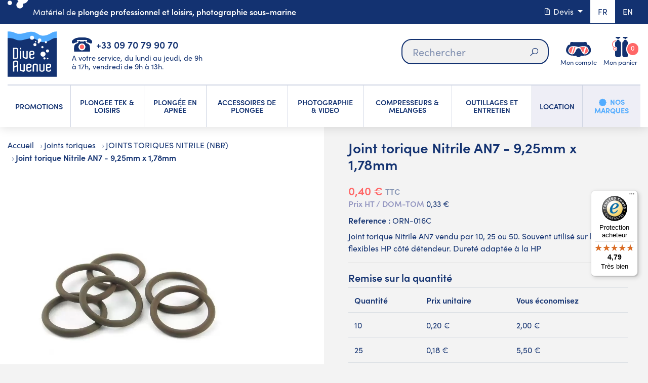

--- FILE ---
content_type: text/html; charset=utf-8
request_url: https://www.diveavenue.com/fr/joints-toriques-nitrile-nbr/602-joint-torique-nitrile-an7-925mm-x-178mm.html
body_size: 32023
content:
<!doctype html>
<html lang="fr">

  <head>
    
      
  <meta charset="utf-8">


  <meta http-equiv="x-ua-compatible" content="ie=edge">



  <link rel="canonical" href="https://www.diveavenue.com/fr/joints-toriques-nitrile-nbr/602-joint-torique-nitrile-an7-925mm-x-178mm.html">

  <title>Joint torique Nitrile AN7 - 9,25mm x 1,78mm</title>
    <script data-keepinline="true">
    var cdcGtmApi = '//www.diveavenue.com/fr/module/cdc_googletagmanager/async';
    var ajaxShippingEvent = 1;
    var ajaxPaymentEvent = 1;

/* datalayer */
dataLayer = window.dataLayer || [];
    let cdcDatalayer = {"event":"view_item","pageCategory":"product","ecommerce":{"currency":"EUR","value":"0.4","items":[{"item_id":"602","item_name":"Joint torique Nitrile AN7 - 9,25mm x 1,78mm","item_reference":"ORN-016C","item_category":"Joints toriques","item_category2":"JOINTS TORIQUES NITRILE (NBR)","price":"0.4","price_tax_exc":"0.33","price_tax_inc":"0.4","quantity":516,"google_business_vertical":"retail"}]},"google_tag_params":{"ecomm_pagetype":"product","ecomm_prodid":"602","ecomm_totalvalue":0.4,"ecomm_totalvalue_tax_exc":0.33,"ecomm_category":"JOINTS TORIQUES NITRILE (NBR)"}};
    dataLayer.push(cdcDatalayer);

/* call to GTM Tag */
(function(w,d,s,l,i){w[l]=w[l]||[];w[l].push({'gtm.start':
new Date().getTime(),event:'gtm.js'});var f=d.getElementsByTagName(s)[0],
j=d.createElement(s),dl=l!='dataLayer'?'&l='+l:'';j.async=true;j.src=
'https://www.googletagmanager.com/gtm.js?id='+i+dl;f.parentNode.insertBefore(j,f);
})(window,document,'script','dataLayer','GTM-5C6RPP4');

/* async call to avoid cache system for dynamic data */
var cdcgtmreq = new XMLHttpRequest();
cdcgtmreq.onreadystatechange = function() {
    if (cdcgtmreq.readyState == XMLHttpRequest.DONE ) {
        if (cdcgtmreq.status == 200) {
          	var datalayerJs = cdcgtmreq.responseText;
            try {
                var datalayerObj = JSON.parse(datalayerJs);
                dataLayer = dataLayer || [];
                dataLayer.push(datalayerObj);
            } catch(e) {
               console.log("[CDCGTM] error while parsing json");
            }

                    }
        dataLayer.push({
          'event': 'datalayer_ready'
        });
    }
};
cdcgtmreq.open("GET", "//www.diveavenue.com/fr/module/cdc_googletagmanager/async?action=user" /*+ "?" + new Date().getTime()*/, true);
cdcgtmreq.setRequestHeader('X-Requested-With', 'XMLHttpRequest');
cdcgtmreq.send();
</script>
  
    
  
  <meta name="description" content="Joint torique Nitrile AN7 vendu par 10, 25 ou 50. Souvent utilisé sur les flexibles HP côté détendeur. Dureté adaptée à la HP">
  <meta name="keywords" content="AN7, Joint torique, joint torique AN7, joint torique AN7, joint torique nitrile, nitrile">
        

  
      <link rel="canonical" href="https://www.diveavenue.com/fr/joints-toriques-nitrile-nbr/602-joint-torique-nitrile-an7-925mm-x-178mm.html">
    
                  <link rel="alternate" href="https://www.diveavenue.com/fr/joints-toriques-nitrile-nbr/602-joint-torique-nitrile-an7-925mm-x-178mm.html" hreflang="fr">
                  <link rel="alternate" href="https://www.diveavenue.com/en/nitrile-nbr-o-rings/602-nbr-an7-oring-925mm-x-178mm.html" hreflang="en">
        



  <meta name="viewport" content="viewport-fit=cover, width=device-width, initial-scale=1.0, minimum-scale=1.0, maximum-scale=1.0, user-scalable=no">



  <link rel="icon" type="image/vnd.microsoft.icon" href="https://www.diveavenue.com/img/favicon.ico?1696944543">
  <link rel="shortcut icon" type="image/x-icon" href="https://www.diveavenue.com/img/favicon.ico?1696944543">



    <link rel="stylesheet" href="https://www.diveavenue.com/themes/diveavenuetheme/assets/css/main.css" type="text/css">
  <link rel="stylesheet" href="https://www.diveavenue.com/themes/diveavenuetheme/assets/css/customer.css" type="text/css">
  <link rel="stylesheet" href="https://www.diveavenue.com/themes/diveavenuetheme/assets/css/animate.css" type="text/css">
  <link rel="stylesheet" href="https://www.diveavenue.com/themes/diveavenuetheme/assets/css/owl.css" type="text/css">
  <link rel="stylesheet" href="https://www.diveavenue.com/themes/diveavenuetheme/assets/css/tiny.css" type="text/css">
  <link rel="stylesheet" href="https://www.diveavenue.com/themes/diveavenuetheme/assets/css/product.css" type="text/css">
  <link rel="stylesheet" href="https://www.diveavenue.com/themes/diveavenuetheme/modules/blockreassurance/views/dist/front.css" type="text/css">
  <link rel="stylesheet" href="/modules/ps_checkout/views/css/payments.css?version=3.6.3" type="text/css">
  <link rel="stylesheet" href="https://www.diveavenue.com/modules/ps_socialfollow/views/css/ps_socialfollow.css" type="text/css">
  <link rel="stylesheet" href="https://www.diveavenue.com/themes/diveavenuetheme/modules/ps_searchbar/ps_searchbar.css" type="text/css">
  <link rel="stylesheet" href="https://www.diveavenue.com/modules/prestablog/views/css/grid-for-1-7-module.css" type="text/css">
  <link rel="stylesheet" href="https://www.diveavenue.com/modules/prestablog/views/css/grid-for-1-7-module-widget.css" type="text/css">
  <link rel="stylesheet" href="https://www.diveavenue.com/modules/prestablog/views/css/blog1.css" type="text/css">
  <link rel="stylesheet" href="https://www.diveavenue.com/modules/prestablog/views/css/custom1.css" type="text/css">
  <link rel="stylesheet" href="https://www.diveavenue.com/modules/opartdevis/views/css/opartdevis_1.css" type="text/css">
  <link rel="stylesheet" href="https://www.diveavenue.com/modules/payplug/views//css/front-v4.17.3.css" type="text/css">
  <link rel="stylesheet" href="https://www.diveavenue.com/modules/ets_crosssell/views/css/slick.css" type="text/css">
  <link rel="stylesheet" href="https://www.diveavenue.com/modules/ets_crosssell/views/css/front.css" type="text/css">
  <link rel="stylesheet" href="https://www.diveavenue.com/themes/diveavenuetheme/modules/pm_advancedtopmenu/views/css/pm_advancedtopmenu_base.css" type="text/css">
  <link rel="stylesheet" href="https://www.diveavenue.com/themes/diveavenuetheme/modules/pm_advancedtopmenu/views/css/pm_advancedtopmenu_product.css" type="text/css">
  <link rel="stylesheet" href="https://www.diveavenue.com/themes/diveavenuetheme/modules/pm_advancedtopmenu/views/css/pm_advancedtopmenu_global-1.css" type="text/css">
  <link rel="stylesheet" href="https://www.diveavenue.com/themes/diveavenuetheme/modules/pm_advancedtopmenu/views/css/pm_advancedtopmenu_advanced-1.css" type="text/css">
  <link rel="stylesheet" href="https://www.diveavenue.com/themes/diveavenuetheme/modules/ws_couponspro//views/css/front.css" type="text/css">
  <link rel="stylesheet" href="https://www.diveavenue.com/modules/vatnumbercleaner/views/css/verif_fo.css" type="text/css">
  <link rel="stylesheet" href="https://www.diveavenue.com/modules/wkmanagesuppliers/views/css/styles.css" type="text/css">
  <link rel="stylesheet" href="https://www.diveavenue.com/modules/ec_reliquat//views/css/front.css" type="text/css">
  <link rel="stylesheet" href="https://www.diveavenue.com/js/jquery/ui/themes/base/minified/jquery-ui.min.css" type="text/css">
  <link rel="stylesheet" href="https://www.diveavenue.com/js/jquery/ui/themes/base/minified/jquery.ui.theme.min.css" type="text/css">
  <link rel="stylesheet" href="https://www.diveavenue.com/modules/gtcarriagefreeaera/views/css/front.css" type="text/css">
  <link rel="stylesheet" href="https://www.diveavenue.com/modules/ps_imageslider/css/homeslider.css" type="text/css">
  <link rel="stylesheet" href="https://www.diveavenue.com/modules/gtadvertcatalog/views/css/main.css" type="text/css">
  <link rel="stylesheet" href="https://www.diveavenue.com/modules/gtadvertcatalog/views/css/config_item.css" type="text/css">
  <link rel="stylesheet" href="https://www.diveavenue.com/modules/gtadvertcatalog/views/libs/tiny-slider/dist/tiny-slider.css" type="text/css">




  

  <script>
        var Chronopost = {"ajax_endpoint":"https:\/\/www.diveavenue.com\/fr\/module\/chronopost\/ajax?ajax=1"};
        var PAYPLUG_DOMAIN = "https:\/\/secure.payplug.com";
        var allow_ordering_out_of_stock_param = 0;
        var ap5_cartPackProducts = [];
        var ap5_modalErrorClose = "Fermer";
        var ap5_modalErrorTitle = "Une erreur est survenue";
        var applePayIdCart = null;
        var applePayMerchantSessionAjaxURL = "https:\/\/www.diveavenue.com\/fr\/module\/payplug\/dispatcher";
        var applePayPaymentAjaxURL = "https:\/\/www.diveavenue.com\/fr\/module\/payplug\/validation";
        var applePayPaymentRequestAjaxURL = "https:\/\/www.diveavenue.com\/fr\/module\/payplug\/applepaypaymentrequest";
        var controller = "product";
        var gtcfa_ajax_controller_url = "https:\/\/www.diveavenue.com\/fr\/module\/gtcarriagefreeaera\/Ajax?ajax=1";
        var integratedPaymentError = "Paiement refus\u00e9, veuillez r\u00e9essayer.";
        var isPS17 = 1;
        var is_sandbox_mode = false;
        var module_name = "payplug";
        var order_button_content = "Cr\u00e9er un devis";
        var orders_suppliers_ajax_url = "https:\/\/www.diveavenue.com\/fr\/module\/wkmanagesuppliers\/ajax";
        var payplug_ajax_url = "https:\/\/www.diveavenue.com\/fr\/module\/payplug\/ajax";
        var payplug_oney = true;
        var payplug_oney_loading_msg = "Chargement";
        var payplug_transaction_error_message = "    <div class=\"payplugMsg_wrapper\">\n                                    <p  class=\"payplugMsg_error\" >La transaction n&#039;a pas pu aboutir, et votre carte n&#039;a pas \u00e9t\u00e9 d\u00e9bit\u00e9e.<\/p>\n                                        <button type=\"button\" class=\"payplugMsg_button\" name=\"card_deleted\">Ok<\/button>\n        \n            <\/div>\n";
        var pm_advancedpack = {"ajaxUrl":"https:\/\/www.diveavenue.com\/fr\/module\/pm_advancedpack\/ajax","staticToken":"a930d131c445c3d179b7290453c609ac"};
        var prestashop = {"cart":{"products":[],"totals":{"total":{"type":"total","label":"Total","amount":0,"value":"0,00\u00a0\u20ac"},"total_including_tax":{"type":"total","label":"Total TTC","amount":0,"value":"0,00\u00a0\u20ac"},"total_excluding_tax":{"type":"total","label":"Total HT :","amount":0,"value":"0,00\u00a0\u20ac"}},"subtotals":{"products":{"type":"products","label":"Sous-total","amount":0,"value":"0,00\u00a0\u20ac"},"discounts":null,"shipping":{"type":"shipping","label":"Livraison","amount":0,"value":""},"tax":null},"products_count":0,"summary_string":"0 articles","vouchers":{"allowed":1,"added":[]},"discounts":[],"minimalPurchase":0,"minimalPurchaseRequired":""},"currency":{"id":1,"name":"Euro","iso_code":"EUR","iso_code_num":"978","sign":"\u20ac"},"customer":{"lastname":"","firstname":"","email":"","birthday":"0000-00-00","newsletter":"0","newsletter_date_add":"0000-00-00 00:00:00","optin":"0","website":null,"company":null,"siret":null,"ape":null,"is_logged":false,"gender":{"type":null,"name":null},"addresses":[]},"language":{"name":"Fran\u00e7ais (French)","iso_code":"fr","locale":"fr-FR","language_code":"fr","is_rtl":"0","date_format_lite":"d\/m\/Y","date_format_full":"d\/m\/Y H:i:s","id":1},"page":{"title":"","canonical":"https:\/\/www.diveavenue.com\/fr\/joints-toriques-nitrile-nbr\/602-joint-torique-nitrile-an7-925mm-x-178mm.html","meta":{"title":"Joint torique Nitrile AN7 - 9,25mm x 1,78mm","description":"Joint torique Nitrile AN7 vendu par 10, 25 ou 50. Souvent utilis\u00e9 sur les flexibles HP c\u00f4t\u00e9 d\u00e9tendeur. Duret\u00e9 adapt\u00e9e \u00e0 la HP","keywords":"AN7, Joint torique, joint torique AN7, joint torique AN7, joint torique nitrile, nitrile","robots":"index"},"page_name":"product","body_classes":{"lang-fr":true,"lang-rtl":false,"country-FR":true,"currency-EUR":true,"layout-full-screen":true,"page-product":true,"tax-display-enabled":true,"product-id-602":true,"product-Joint torique Nitrile AN7 - 9,25mm x 1,78mm":true,"product-id-category-199":true,"product-id-manufacturer-0":true,"product-id-supplier-14":true,"product-available-for-order":true},"admin_notifications":[],"top_message":""},"shop":{"name":"DIVEAVENUE.COM","logo":"https:\/\/www.diveavenue.com\/img\/dive-avenue-logo-1525785491.jpg","stores_icon":"https:\/\/www.diveavenue.com\/img\/logo_stores.png","favicon":"https:\/\/www.diveavenue.com\/img\/favicon.ico"},"urls":{"base_url":"https:\/\/www.diveavenue.com\/","current_url":"https:\/\/www.diveavenue.com\/fr\/joints-toriques-nitrile-nbr\/602-joint-torique-nitrile-an7-925mm-x-178mm.html","shop_domain_url":"https:\/\/www.diveavenue.com","img_ps_url":"https:\/\/www.diveavenue.com\/img\/","img_cat_url":"https:\/\/www.diveavenue.com\/img\/c\/","img_lang_url":"https:\/\/www.diveavenue.com\/img\/l\/","img_prod_url":"https:\/\/www.diveavenue.com\/img\/p\/","img_manu_url":"https:\/\/www.diveavenue.com\/img\/m\/","img_sup_url":"https:\/\/www.diveavenue.com\/img\/su\/","img_ship_url":"https:\/\/www.diveavenue.com\/img\/s\/","img_store_url":"https:\/\/www.diveavenue.com\/img\/st\/","img_col_url":"https:\/\/www.diveavenue.com\/img\/co\/","img_url":"https:\/\/www.diveavenue.com\/themes\/diveavenuetheme\/assets\/img\/","css_url":"https:\/\/www.diveavenue.com\/themes\/diveavenuetheme\/assets\/css\/","js_url":"https:\/\/www.diveavenue.com\/themes\/diveavenuetheme\/assets\/js\/","pic_url":"https:\/\/www.diveavenue.com\/upload\/","pages":{"address":"https:\/\/www.diveavenue.com\/fr\/adresse","addresses":"https:\/\/www.diveavenue.com\/fr\/adresses","authentication":"https:\/\/www.diveavenue.com\/fr\/connexion","cart":"https:\/\/www.diveavenue.com\/fr\/panier","category":"https:\/\/www.diveavenue.com\/fr\/index.php?controller=category","cms":"https:\/\/www.diveavenue.com\/fr\/index.php?controller=cms","contact":"https:\/\/www.diveavenue.com\/fr\/nous-contacter","discount":"https:\/\/www.diveavenue.com\/fr\/reduction","guest_tracking":"https:\/\/www.diveavenue.com\/fr\/suivi-commande-invite","history":"https:\/\/www.diveavenue.com\/fr\/historique-commandes","identity":"https:\/\/www.diveavenue.com\/fr\/identite","index":"https:\/\/www.diveavenue.com\/fr\/","my_account":"https:\/\/www.diveavenue.com\/fr\/mon-compte","order_confirmation":"https:\/\/www.diveavenue.com\/fr\/confirmation-commande","order_detail":"https:\/\/www.diveavenue.com\/fr\/index.php?controller=order-detail","order_follow":"https:\/\/www.diveavenue.com\/fr\/suivi-commande","order":"https:\/\/www.diveavenue.com\/fr\/commande","order_return":"https:\/\/www.diveavenue.com\/fr\/index.php?controller=order-return","order_slip":"https:\/\/www.diveavenue.com\/fr\/avoirs","pagenotfound":"https:\/\/www.diveavenue.com\/fr\/page-introuvable","password":"https:\/\/www.diveavenue.com\/fr\/recuperation-mot-de-passe","pdf_invoice":"https:\/\/www.diveavenue.com\/fr\/index.php?controller=pdf-invoice","pdf_order_return":"https:\/\/www.diveavenue.com\/fr\/index.php?controller=pdf-order-return","pdf_order_slip":"https:\/\/www.diveavenue.com\/fr\/index.php?controller=pdf-order-slip","prices_drop":"https:\/\/www.diveavenue.com\/fr\/promotions","product":"https:\/\/www.diveavenue.com\/fr\/index.php?controller=product","search":"https:\/\/www.diveavenue.com\/fr\/recherche","sitemap":"https:\/\/www.diveavenue.com\/fr\/sitemap","stores":"https:\/\/www.diveavenue.com\/fr\/magasins","supplier":"https:\/\/www.diveavenue.com\/fr\/fournisseur","register":"https:\/\/www.diveavenue.com\/fr\/connexion?create_account=1","order_login":"https:\/\/www.diveavenue.com\/fr\/commande?login=1"},"alternative_langs":{"fr":"https:\/\/www.diveavenue.com\/fr\/joints-toriques-nitrile-nbr\/602-joint-torique-nitrile-an7-925mm-x-178mm.html","en":"https:\/\/www.diveavenue.com\/en\/nitrile-nbr-o-rings\/602-nbr-an7-oring-925mm-x-178mm.html"},"theme_assets":"\/themes\/diveavenuetheme\/assets\/","actions":{"logout":"https:\/\/www.diveavenue.com\/fr\/?mylogout="},"no_picture_image":{"bySize":{"small_default":{"url":"https:\/\/www.diveavenue.com\/img\/p\/fr-default-small_default.jpg","width":98,"height":98},"cart_default":{"url":"https:\/\/www.diveavenue.com\/img\/p\/fr-default-cart_default.jpg","width":125,"height":125},"home_default":{"url":"https:\/\/www.diveavenue.com\/img\/p\/fr-default-home_default.jpg","width":450,"height":450},"medium_default":{"url":"https:\/\/www.diveavenue.com\/img\/p\/fr-default-medium_default.jpg","width":452,"height":452},"large_default":{"url":"https:\/\/www.diveavenue.com\/img\/p\/fr-default-large_default.jpg","width":800,"height":800}},"small":{"url":"https:\/\/www.diveavenue.com\/img\/p\/fr-default-small_default.jpg","width":98,"height":98},"medium":{"url":"https:\/\/www.diveavenue.com\/img\/p\/fr-default-home_default.jpg","width":450,"height":450},"large":{"url":"https:\/\/www.diveavenue.com\/img\/p\/fr-default-large_default.jpg","width":800,"height":800},"legend":""}},"configuration":{"display_taxes_label":true,"display_prices_tax_incl":true,"is_catalog":false,"show_prices":true,"opt_in":{"partner":false},"quantity_discount":{"type":"price","label":"Prix unitaire"},"voucher_enabled":1,"return_enabled":1},"field_required":[],"breadcrumb":{"links":[{"title":"Accueil","url":"https:\/\/www.diveavenue.com\/fr\/"},{"title":"Joints toriques","url":"https:\/\/www.diveavenue.com\/fr\/242-joints-toriques"},{"title":"JOINTS TORIQUES NITRILE (NBR)","url":"https:\/\/www.diveavenue.com\/fr\/199-joints-toriques-nitrile-nbr"},{"title":"Joint torique Nitrile AN7 - 9,25mm x 1,78mm","url":"https:\/\/www.diveavenue.com\/fr\/joints-toriques-nitrile-nbr\/602-joint-torique-nitrile-an7-925mm-x-178mm.html"}],"count":4},"link":{"protocol_link":"https:\/\/","protocol_content":"https:\/\/"},"time":1769068759,"static_token":"a930d131c445c3d179b7290453c609ac","token":"5a91f52e3a8bfab10c41ff681a3137ea","debug":false,"modules":{"pm_advancedpack":null}};
        var ps_checkout3dsEnabled = true;
        var ps_checkoutAutoRenderDisabled = false;
        var ps_checkoutCancelUrl = "https:\/\/www.diveavenue.com\/fr\/module\/ps_checkout\/cancel";
        var ps_checkoutCardBrands = ["MASTERCARD","VISA","AMEX","CB_NATIONALE"];
        var ps_checkoutCardFundingSourceImg = "\/modules\/ps_checkout\/views\/img\/payment-cards.png";
        var ps_checkoutCardLogos = {"AMEX":"\/modules\/ps_checkout\/views\/img\/amex.svg","CB_NATIONALE":"\/modules\/ps_checkout\/views\/img\/cb.svg","DINERS":"\/modules\/ps_checkout\/views\/img\/diners.svg","DISCOVER":"\/modules\/ps_checkout\/views\/img\/discover.svg","JCB":"\/modules\/ps_checkout\/views\/img\/jcb.svg","MAESTRO":"\/modules\/ps_checkout\/views\/img\/maestro.svg","MASTERCARD":"\/modules\/ps_checkout\/views\/img\/mastercard.svg","UNIONPAY":"\/modules\/ps_checkout\/views\/img\/unionpay.svg","VISA":"\/modules\/ps_checkout\/views\/img\/visa.svg"};
        var ps_checkoutCartProductCount = 0;
        var ps_checkoutCheckUrl = "https:\/\/www.diveavenue.com\/fr\/module\/ps_checkout\/check";
        var ps_checkoutCheckoutTranslations = {"checkout.go.back.link.title":"Retourner au tunnel de commande","checkout.go.back.label":"Tunnel de commande","checkout.card.payment":"Paiement par carte","checkout.page.heading":"R\u00e9sum\u00e9 de commande","checkout.cart.empty":"Votre panier d'achat est vide.","checkout.page.subheading.card":"Carte","checkout.page.subheading.paypal":"PayPal","checkout.payment.by.card":"Vous avez choisi de payer par carte.","checkout.payment.by.paypal":"Vous avez choisi de payer par PayPal.","checkout.order.summary":"Voici un r\u00e9sum\u00e9 de votre commande :","checkout.order.amount.total":"Le montant total de votre panier est de","checkout.order.included.tax":"(TTC)","checkout.order.confirm.label":"Veuillez finaliser votre commande en cliquant sur &quot;Je valide ma commande&quot;","paypal.hosted-fields.label.card-name":"Nom du titulaire de la carte","paypal.hosted-fields.placeholder.card-name":"Nom du titulaire de la carte","paypal.hosted-fields.label.card-number":"Num\u00e9ro de carte","paypal.hosted-fields.placeholder.card-number":"Num\u00e9ro de carte","paypal.hosted-fields.label.expiration-date":"Date d'expiration","paypal.hosted-fields.placeholder.expiration-date":"MM\/YY","paypal.hosted-fields.label.cvv":"Code de s\u00e9curit\u00e9","paypal.hosted-fields.placeholder.cvv":"XXX","payment-method-logos.title":"Paiement 100% s\u00e9curis\u00e9","express-button.cart.separator":"ou","express-button.checkout.express-checkout":"Achat rapide","error.paypal-sdk":"No PayPal Javascript SDK Instance","checkout.payment.others.link.label":"Autres moyens de paiement","checkout.payment.others.confirm.button.label":"Je valide ma commande","checkout.form.error.label":"Une erreur s'est produite lors du paiement. Veuillez r\u00e9essayer ou contacter le support.","loader-component.label.header":"Merci pour votre achat !","loader-component.label.body":"Veuillez patienter, nous traitons votre paiement","error.paypal-sdk.contingency.cancel":"Authentification du titulaire de carte annul\u00e9e, veuillez choisir un autre moyen de paiement ou essayez de nouveau.","error.paypal-sdk.contingency.error":"Une erreur est survenue lors de l'authentification du titulaire de la carte, veuillez choisir un autre moyen de paiement ou essayez de nouveau.","error.paypal-sdk.contingency.failure":"Echec de l'authentification du titulaire de la carte, veuillez choisir un autre moyen de paiement ou essayez de nouveau.","error.paypal-sdk.contingency.unknown":"L'identit\u00e9 du titulaire de la carte n'a pas pu \u00eatre v\u00e9rifi\u00e9e, veuillez choisir un autre moyen de paiement ou essayez de nouveau."};
        var ps_checkoutCheckoutUrl = "https:\/\/www.diveavenue.com\/fr\/commande";
        var ps_checkoutConfirmUrl = "https:\/\/www.diveavenue.com\/fr\/confirmation-commande";
        var ps_checkoutCreateUrl = "https:\/\/www.diveavenue.com\/fr\/module\/ps_checkout\/create";
        var ps_checkoutCspNonce = "";
        var ps_checkoutExpressCheckoutCartEnabled = false;
        var ps_checkoutExpressCheckoutOrderEnabled = false;
        var ps_checkoutExpressCheckoutProductEnabled = false;
        var ps_checkoutExpressCheckoutSelected = false;
        var ps_checkoutExpressCheckoutUrl = "https:\/\/www.diveavenue.com\/fr\/module\/ps_checkout\/ExpressCheckout";
        var ps_checkoutFundingSource = "paypal";
        var ps_checkoutFundingSourcesSorted = ["paypal","giropay","eps","ideal","mybank","p24","paylater","blik"];
        var ps_checkoutHostedFieldsContingencies = "SCA_WHEN_REQUIRED";
        var ps_checkoutHostedFieldsEnabled = false;
        var ps_checkoutHostedFieldsSelected = false;
        var ps_checkoutLoaderImage = "\/modules\/ps_checkout\/views\/img\/loader.svg";
        var ps_checkoutPartnerAttributionId = "PrestaShop_Cart_PSXO_PSDownload";
        var ps_checkoutPayLaterCartPageButtonEnabled = false;
        var ps_checkoutPayLaterCategoryPageBannerEnabled = false;
        var ps_checkoutPayLaterHomePageBannerEnabled = false;
        var ps_checkoutPayLaterOrderPageBannerEnabled = false;
        var ps_checkoutPayLaterOrderPageButtonEnabled = false;
        var ps_checkoutPayLaterOrderPageMessageEnabled = false;
        var ps_checkoutPayLaterProductPageBannerEnabled = false;
        var ps_checkoutPayLaterProductPageButtonEnabled = false;
        var ps_checkoutPayLaterProductPageMessageEnabled = false;
        var ps_checkoutPayPalButtonConfiguration = {"shape":"pill","label":"pay","color":"gold"};
        var ps_checkoutPayPalOrderId = "";
        var ps_checkoutPayPalSdkConfig = {"clientId":"AXjYFXWyb4xJCErTUDiFkzL0Ulnn-bMm4fal4G-1nQXQ1ZQxp06fOuE7naKUXGkq2TZpYSiI9xXbs4eo","merchantId":"9R2377BNKVBYL","currency":"EUR","intent":"capture","commit":"false","vault":"false","integrationDate":"2022-14-06","dataPartnerAttributionId":"PrestaShop_Cart_PSXO_PSDownload","dataCspNonce":"","dataEnable3ds":"true","disableFunding":"bancontact,card","enableFunding":"paylater","components":"marks,funding-eligibility"};
        var ps_checkoutPayWithTranslations = {"paypal":"Payer avec un compte PayPal","giropay":"Payer par Giropay","eps":"Payer par EPS","ideal":"Payer par iDEAL","mybank":"Payer par MyBank","p24":"Payer par Przelewy24","paylater":"Payer en plusieurs fois avec PayPal Pay Later","blik":"Payer par BLIK"};
        var ps_checkoutPaymentMethodLogosTitleImg = "\/modules\/ps_checkout\/views\/img\/lock_checkout.svg";
        var ps_checkoutRenderPaymentMethodLogos = true;
        var ps_checkoutValidateUrl = "https:\/\/www.diveavenue.com\/fr\/module\/ps_checkout\/validate";
        var ps_checkoutVersion = "3.6.3";
        var psemailsubscription_subscription = "https:\/\/www.diveavenue.com\/fr\/module\/ps_emailsubscription\/subscription";
        var psr_icon_color = "#F19D76";
        var trustedshopseasyintegration_css = "https:\/\/www.diveavenue.com\/modules\/trustedshopseasyintegration\/views\/css\/front\/front.1.1.2.css";
        var vncfc_fc_url = "https:\/\/www.diveavenue.com\/fr\/module\/vatnumbercleaner\/vncfc?";
      </script>
  <!-- Begin eTrusted bootstrap tag -->
    <script src="https://integrations.etrusted.com/applications/widget.js/v2" defer></script>
  <!-- End eTrusted bootstrap tag -->



  <script type="text/javascript">
pcRunDynamicModulesJs = function() {
// Autoconf - 2022-02-28T11:29:04+01:00
// productcomments
if ($.fn.rating) $('input.star').rating();
if ($.fn.rating) $('.auto-submit-star').rating();
if ($.fn.fancybox) $('.open-comment-form').fancybox({'hideOnContentClick': false});
// ps_shoppingcart
setTimeout("prestashop.emit('updateCart', {reason: {linkAction: 'refresh'}, resp: {}});", 10);

//cookies
var cookieGdpr = {
    init: function () {
        $('#gtcookies-overlay, #gtcookies-modal-container').appendTo(document.body);

        //Check if user already saved cookies
        if (typeof C_P_DISPLAY_MODAL !== 'undefined'
            && C_P_DISPLAY_MODAL == 1
            && typeof C_P_COOKIE_VALUE !== 'undefined'
            && Object.keys(C_P_COOKIE_VALUE).length === 0
            && C_P_COOKIE_VALUE.constructor === Object) {
            this.displayModal();
        }
    },
    displayModal: function () {
        $('body, html').animate({ 'scrollTop': 0 }, 0).addClass('open-gtcookies');

        if (typeof $.uniform !== "undefined") {
            $.uniform.restore(".gtcookies-finality-checkbox");
        }

        if (C_P_FINALITIES_COUNT === 0) {
            return;
        }

        if (C_P_NOT_AVAILABLE === 0) {
console.log("ee");
            return;
        } else {
console.log("aa");
            this.displayOverlay();
            $('#gtcookies-modal').addClass('open');
            $('#gtcookies-modal .gtcookies-close').addClass('hide');
            $('.gtcookies-reject').addClass('hide');
            $('.gtcookies-accept-all-label').addClass('hide');
        }

        this.checkEvenDimensions('#gtcookies-modal');
        $(window).resize(function () {
            cookieGdpr.checkEvenDimensions('#gtcookies-modal');
        });
    },
    displayModalAdvanced: function (modal) {
        $('body, html').animate({ 'scrollTop': 0 }, 0);

        if (typeof $.uniform !== "undefined") {
            $.uniform.restore(".gtcookies-finality-checkbox");
        }

        if (C_P_FINALITIES_COUNT === 0) {
            return;
        }

        this.displayOverlay();

        if (C_P_NOT_AVAILABLE === 0) {
            $('#gtcookies-modal-not-available').show();
            $('#gtcookies-overlay').click(function () {
                cookieGdpr.close();
            })
        } else {
            $('#gtcookies-modal').addClass('open');
            $('#gtcookies-modal').toggleClass('displayModalAdvanced');
            $('.gtcookies-finalities').addClass('open');
            this.displaySavePreferencesButton();
            if (modal) {
                $('#gtcookies-modal .gtcookies-close').addClass('hide');
            }
        }

        this.checkEvenDimensions('#gtcookies-modal');
    },
    save: function () {
        return cookieGdpr.sendForm();
    },
    acceptAllCookies: function () {
        $('input:radio:not(:disabled)[name^=gtcookies-finality-][value=on]').prop('checked', true);

        return cookieGdpr.sendForm();
    },
    rejectAllCookies: function () {
        $('input:radio:not(:disabled)[name^=gtcookies-finality-][value=off]').prop('checked', true);

        return cookieGdpr.sendForm();
    },
    displayOverlay: function () {
        if (C_P_OVERLAY === '1') {
            $('#gtcookies-overlay').show();
        }
    },
    close: function () {
        $('html, body').removeClass('open-gtcookies');
        $('#gtcookies-modal, #gtcookies-modal-not-available, #gtcookies-overlay, .gtcookies-finalities, .gtcookies-save').removeClass('open');
    },
    checkEvenDimensions: function (div) {
        return;
        //$(div).css('height', '');
        var styleObject = $(div).prop('style');
        styleObject.removeProperty('height');
        if ($(div).height() % 2 === 1) {
            $(div).height(2 * Math.round(($(div).height() - 1) / 2));
        }

        styleObject.removeProperty('width');
        $(div).css('width', '');
        if ($(div).width() % 2 === 1) {
            $(div).width(2 * Math.round(($(div).width() - 1) / 2));
        }
    },
    displaySavePreferencesButton: function () {
        $('.gtcookies-save').removeClass('hide');
        $('.gtcookies-reject').removeClass('hide');
        $('.gtcookies-accept-all-label').removeClass('hide');
        $('.gtcookies-accept-label').addClass('hide');
    },
    sendForm: function () {
        if (!C_P_REFRESH) {
            $.ajax({
                type: "POST",
                data: 'savegtcookiesPreferences=&' + $('#gtcookies-form').serialize(),
            });

            cookieGdpr.close();

            return false;
        } else {
            return true;
        }
    }
};

$(function() {
    var btnMoreInformation = '.gtcookies-more-information';
    var gtcookiesModal = '#gtcookies-modal';
    var gtcookiesFinalities = '.gtcookies-finalities';
    var gtcookieTab = '.gtcookies-nav-tabs a';
    var gtcookieTabPane = '.gtcookies-tab-pane';

    $('body').on('click', btnMoreInformation, function (e) {
        $(gtcookiesFinalities).toggleClass('open');
        e.preventDefault();
    });

    $('body').on('click', gtcookieTab, function (e) {
        var target = $(this).attr('href');
        $(gtcookieTab).removeClass('active');
        $(gtcookieTabPane).removeClass('active');
        $(this).addClass('active');
        $(target).addClass('active');
        e.preventDefault();
    });

    cookieGdpr.init();

    $('body').on('click', '.gtcookies-display-modal', function () {
        return cookieGdpr.displayModal();
    });
    $('body').on('click', '.gtcookies-display-modal-advanced', function () {
        cookieGdpr.displayModalAdvanced(false); return false;
    });
    $('body').on('click', '.gtcookies-reject', function () {
        return cookieGdpr.rejectAllCookies();
    });
    $('body').on('click', '.gtcookies-save', function () {
        return cookieGdpr.save();
    });
    $('body').on('click', '.gtcookies-more-information', function () {
        cookieGdpr.displayModalAdvanced(); return false;
    });
    $('body').on('click', '.gtcookies-accept', function () {
        return cookieGdpr.acceptAllCookies();
    });
});
};</script><script type="text/javascript">
    pcStartsWith = function(str, search) {
        return typeof str === 'string' && str.substr(0, search.length) === search;
    };
    processDynamicModules = function(dyndatas) {
        for (var key in dyndatas) {
            if (key=='js') {
                // Keep spaces arround 'key', some Prestashop removes [key] otherwise (?!)
                $('body').append(dyndatas[ key ]);
            }
            else if (pcStartsWith(key, 'dyn')) {
                // Keep spaces arround 'key', some Prestashop removes [key] otherwise (?!)
                try {
                    $('#'+key).replaceWith(dyndatas[ key ]);
                }
                catch (error) {
                    console.error('A javasript error occured during the "eval" of the refreshed content ' + key + ': ' + error);
                }
            }
        }
        if (typeof pcRunDynamicModulesJs == 'function') {
            pcRunDynamicModulesJs();
        }
    };
    // Refresh the cart when back/forward cache is used
    window.addEventListener('pageshow', function(event) {
        if (event.persisted) {
            console.log('Page Cache Ultimate - Back/forward cache is used, refreshing the cart');
            setTimeout("prestashop.emit('updateCart', { reason: { linkAction: 'refresh' } });", 10);
        }
    });
</script>
                      <script
                            src="https://integrations.etrusted.com/applications/widget.js/v2"
                            async=""
                            defer=""
                      ></script>
              <!-- START OF DOOFINDER ADD TO CART SCRIPT -->
  <script>
    document.addEventListener('doofinder.cart.add', function(event) {

      const checkIfCartItemHasVariation = (cartObject) => {
        return (cartObject.item_id === cartObject.grouping_id) ? false : true;
      }

      /**
      * Returns only ID from string
      */
      const sanitizeVariationID = (variationID) => {
        return variationID.replace(/\D/g, "")
      }

      doofinderManageCart({
        cartURL          : "https://www.diveavenue.com/fr/panier",  //required for prestashop 1.7, in previous versions it will be empty.
        cartToken        : "a930d131c445c3d179b7290453c609ac",
        productID        : checkIfCartItemHasVariation(event.detail) ? event.detail.grouping_id : event.detail.item_id,
        customizationID  : checkIfCartItemHasVariation(event.detail) ? sanitizeVariationID(event.detail.item_id) : 0,   // If there are no combinations, the value will be 0
        quantity         : event.detail.amount,
        statusPromise    : event.detail.statusPromise,
        itemLink         : event.detail.link,
        group_id         : event.detail.group_id
      });
    });
  </script>
  <!-- END OF DOOFINDER ADD TO CART SCRIPT -->

  <!-- START OF DOOFINDER INTEGRATIONS SUPPORT -->
  <script data-keepinline>
    var dfKvCustomerEmail;
    if ('undefined' !== typeof klCustomer && "" !== klCustomer.email) {
      dfKvCustomerEmail = klCustomer.email;
    }
  </script>
  <!-- END OF DOOFINDER INTEGRATIONS SUPPORT -->

  <!-- START OF DOOFINDER UNIQUE SCRIPT -->
  <script data-keepinline>
    
    (function(w, k) {w[k] = window[k] || function () { (window[k].q = window[k].q || []).push(arguments) }})(window, "doofinderApp")
    

    // Custom personalization:
    doofinderApp("config", "language", "fr");
    doofinderApp("config", "currency", "EUR");
  </script>
  <script src="https://eu1-config.doofinder.com/2.x/80c18e8f-e991-486c-9908-aa87531e8ad6.js" async></script>
  <!-- END OF DOOFINDER UNIQUE SCRIPT -->
<script type="text/javascript">
    var ets_crosssell_16 =0;
</script>	<!-- MODULE PM_AdvancedTopMenu || Presta-Module.com -->
<!--[if lt IE 8]>
<script type="text/javascript" src="https://www.diveavenue.com/modules/pm_advancedtopmenu/js/pm_advancedtopmenuiefix.js"></script>
<![endif]-->
<script type="text/javascript">
		var adtm_isToggleMode = true;
		var adtm_menuHamburgerSelector = "#menu-icon, .menu-icon";
</script>
<!-- /MODULE PM_AdvancedTopMenu || Presta-Module.com -->




    
  <meta property="og:type" content="product">
  <meta property="og:url" content="https://www.diveavenue.com/fr/joints-toriques-nitrile-nbr/602-joint-torique-nitrile-an7-925mm-x-178mm.html">
  <meta property="og:title" content="Joint torique Nitrile AN7 - 9,25mm x 1,78mm">
  <meta property="og:site_name" content="DIVEAVENUE.COM">
  <meta property="og:description" content="Joint torique Nitrile AN7 vendu par 10, 25 ou 50. Souvent utilisé sur les flexibles HP côté détendeur. Dureté adaptée à la HP">
  <meta property="og:image" content="https://www.diveavenue.com/4314-large_default/joint-torique-nitrile-an7-925mm-x-178mm.jpg">
      <meta property="product:pretax_price:amount" content="0.333333">
    <meta property="product:pretax_price:currency" content="EUR">
    <meta property="product:price:amount" content="0.4">
    <meta property="product:price:currency" content="EUR">
      <meta property="product:weight:value" content="0.010000">
  <meta property="product:weight:units" content="Kg">
  
  </head>

  <body id="product" class="lang-fr country-fr currency-eur layout-full-screen page-product tax-display-enabled product-id-602 product-joint-torique-nitrile-an7-9-25mm-x-1-78mm product-id-category-199 product-id-manufacturer-0 product-id-supplier-14 product-available-for-order">

    
      <!-- Google Tag Manager (noscript) -->
<noscript><iframe src="https://www.googletagmanager.com/ns.html?id=GTM-5C6RPP4"
height="0" width="0" style="display:none;visibility:hidden"></iframe></noscript>
<!-- End Google Tag Manager (noscript) -->

    

    <main>
      
              

      <header id="header">
        
          
  <div class="header-banner">
    
  </div>



  <nav class="header-nav bg-primary">
    <div class="container">
      <div class="row">
        <div class="col-md-8 col-xl-9 d-none d-md-block">
                      <div class="upline-seo">
                        <i class="dive-i dive-i-bubble"></i>
              <span>
                Matériel de <span>plongée professionnel et loisirs, photographie sous-marine</span>
              </span>
                      </div>
                  </div>
        <div class="col-md-4 col-xl-3 text-right">
          <div class="row no-gutters justify-content-end">
            <div class="col-auto">
              <div class="dropdown dropdown-quotation h-100">
                <button class="btn btn-secondary dropdown-toggle button-quotation" type="button" data-toggle="dropdown" aria-expanded="false">
                  <i class="las la-file-alt"></i> Devis
                </button>
                <div class="dropdown-menu overflow-hidden">
                  <a class="dropdown-item" href="https://www.diveavenue.com/fr/module/opartdevis/simplequotation">
                    Nouvelle demande devis
                  </a>
                  <div class="dropdown-divider"></div>
                  <a class="dropdown-item" href="https://www.diveavenue.com/fr/module/opartdevis/createquotation?create=1">
                    Créer un devis à partir de ce panier
                  </a>
                </div>
              </div>
            </div>
            <div class="col-auto">
              <div class="ps_languageselector-nav">
  <div class="language-selector-wrapper">
    <ul class="link" id="language_select" aria-labelledby="language-selector-label">
              <li>
                      <span class="current">
                      fr
                      </span>
                  </li>
              <li>
                        <a href="https://www.diveavenue.com/en/nitrile-nbr-o-rings/602-nbr-an7-oring-925mm-x-178mm.html" data-iso-code="en">
                      en
                      </a>
                  </li>
          </ul>
  </div>
</div>

<div class="ps_languageselector-footer col-sm-6 col-lg-3">
  <div class="h5">
    Changer de langue 
  </div>
  <div class="language-selector-wrapper dropdown">
    <button
      class="btn btn-outline-white w-100 btn-lg dropdown-toggle"
      type="button"
      id="dropdownMenuButtonLanguage"
      data-toggle="dropdown"
      aria-haspopup="true"
      aria-expanded="false"
    >
      Français
    </button>
    <div class="dropdown-menu" aria-labelledby="dropdownMenuButtonLanguage">
              <a href="https://www.diveavenue.com/fr/joints-toriques-nitrile-nbr/602-joint-torique-nitrile-an7-925mm-x-178mm.html" data-iso-code="fr" class="dropdown-item">
          Français
        </a>
              <a href="https://www.diveavenue.com/en/nitrile-nbr-o-rings/602-nbr-an7-oring-925mm-x-178mm.html" data-iso-code="en" class="dropdown-item">
          English
        </a>
          </div>
  </div>
</div>



<div class="dropdown">

  <div class="dropdown-menu" aria-labelledby="dropdownMenuButton">
    <a class="dropdown-item" href="#">Action</a>
    <a class="dropdown-item" href="#">Another action</a>
    <a class="dropdown-item" href="#">Something else here</a>
  </div>
</div>
            </div>
        </div>
      </div>
    </div>
  </nav>



  <div class="header-top bg-white">
    <div class="container">
       <div class="row justify-content-between align-items-center">
        <div class="col-nav col-lg-5 col-xl-4">
          <div class="row text-left align-items-center">
            <div class="col-logo">
              <a href="https://www.diveavenue.com/fr/">
                <img
                  class="logo img-responsive"
                  src="https://www.diveavenue.com/themes/diveavenuetheme/assets/img/logo-diveavenue.svg"
                  alt="DIVEAVENUE.COM"
                  loading="lazy"
                  width="97"
                  height="98"
                >
              </a>
            </div>
            <div class="col">
              
  <div id="contact-nav">
    <div id="contact-link">
      <div class="d-flex align-items-center mb-1">
        <img
          src="https://www.diveavenue.com/themes/diveavenuetheme/assets/img/icon-phone.svg"
          alt="Panier"
          class="img-fluid mr-2"
          loading="lazy"
          width="40"
          height="27"
        >
        <a href="tel:+33 09 70 79 90 70">
          +33 09 70 79 90 70
        </a>
      </div>
      <span>
        A votre service, du lundi au jeudi, de 9h à 17h, vendredi de 9h à 13h.
      </span>
    </div>
  </div>

            </div>
          </div>            
        </div>
        <div class="col-auto col-lg-7 col-xl-8">
          <div class="row  justify-content-end align-items-center mr-0">
            <!-- Block search module TOP -->
<div id="search_widget" class="search-widget pr-3" data-search-controller-url="//www.diveavenue.com/fr/recherche">
	<form method="get" action="//www.diveavenue.com/fr/recherche" class="btn-inside">
		<input type="hidden" name="controller" value="search">
		<input
			type="text"
			name="s"
			value=""
			placeholder="Rechercher"
			aria-label="Rechercher"
			class="form-control form-control-lg"
		>
		<button type="submit" class="btn btn-lg">
			<i class="las la-search"></i>
      		<span class="sr-only">
			  	Rechercher
			</span>
		</button>
	</form>
</div>
<!-- /Block search module TOP -->
<div id="info" class="text-center user-info">
      <a
      href="https://www.diveavenue.com/fr/mon-compte"
      title="Identifiez-vous"
      rel="nofollow"
    >
      <img
        src="https://www.diveavenue.com/themes/diveavenuetheme/assets/img/icon-my-account.svg"
        alt="Voir mon compte client"
        class="img-fluid"
        loading="lazy"
        width="48.5"
        height="30"
      >
      <span>
        Mon compte
      </span>
    </a>
  </div>
<div id="blockcart">
  <div id="cart" class="text-center blockcart cart-preview inactive" data-refresh-url="//www.diveavenue.com/fr/module/ps_shoppingcart/ajax">
    <div class="header">
        <a rel="nofollow" href="//www.diveavenue.com/fr/panier?action=show">
          <img
            src="https://www.diveavenue.com/themes/diveavenuetheme/assets/img/icon-cart.svg" 
            alt="Panier"
            class="img-fluid"
            loading="lazy"
            width="32"
            height="40"
          >
          <span>
            Mon panier 
          </span>
          <span class="cart-products-count">
            0
          </span>
        </a>
    </div>
  </div>
</div>

            <div class="pl-1 d-lg-none">
              <button
                class="navbar-toggler"
                type="button"
                data-toggle="collapse"
                data-target="#navbarSupportedContent"
                aria-controls="navbarSupportedContent"
                aria-expanded="false"
                aria-label="Toggle navigation"
              >
                <svg viewBox="0 0 29.56 25">
                  <g id="wave-toggle">
                    <path class="fill-primary" d="M1.04,16.17c0.27,0,0.53-0.1,0.72-0.29l4.49-4.35c0.41-0.4,0.96-0.62,1.53-0.59c0.57,0.03,1.1,0.3,1.47,0.75
                      l2.36,2.82c0.72,0.89,1.8,1.42,2.94,1.45c1.14,0.02,2.24-0.46,3.01-1.31l2.8-3.03c0.4-0.44,0.95-0.69,1.54-0.7
                      c0.59-0.01,1.16,0.22,1.57,0.64l4.31,4.31c0,0,0,0,0,0c0.41,0.41,1.06,0.4,1.47,0c0,0,0,0,0,0c0.4-0.41,0.4-1.06,0-1.47l-4.31-4.31
                      c-0.81-0.83-1.92-1.28-3.08-1.25c-1.15,0.02-2.25,0.51-3.03,1.37l-2.8,3.03c-0.36,0.41-0.88,0.65-1.43,0.64
                      c-0.55-0.02-1.06-0.28-1.4-0.71l-2.36-2.82c-0.73-0.89-1.8-1.43-2.95-1.49C6.74,8.8,5.62,9.22,4.8,10.03l-4.49,4.35
                      c-0.41,0.4-0.42,1.06-0.02,1.47C0.49,16.05,0.76,16.17,1.04,16.17z"/>
                    <path class="fill-primary" d="M1.04,7.34c0.27,0,0.53-0.1,0.72-0.29l4.49-4.35c0.41-0.4,0.96-0.62,1.53-0.6c0.57,0.03,1.1,0.3,1.47,0.75
                      l2.36,2.82c0.72,0.89,1.8,1.42,2.94,1.45c1.14,0.02,2.24-0.46,3.01-1.31l2.8-3.03c0.4-0.44,0.95-0.69,1.54-0.7
                      c0.59-0.01,1.16,0.22,1.57,0.64l4.31,4.31c0,0,0,0,0,0c0.41,0.41,1.06,0.4,1.47,0c0,0,0,0,0,0c0.4-0.41,0.4-1.06,0-1.47l-4.31-4.31
                      C24.13,0.42,23.01-0.03,21.86,0c-1.15,0.02-2.25,0.51-3.03,1.37l-2.8,3.03c-0.36,0.41-0.88,0.65-1.43,0.64
                      c-0.55-0.02-1.06-0.28-1.4-0.71l-2.36-2.82c-0.73-0.89-1.8-1.43-2.95-1.49C6.74-0.03,5.62,0.39,4.8,1.2L0.32,5.55
                      c-0.41,0.4-0.42,1.06-0.02,1.47C0.49,7.22,0.76,7.34,1.04,7.34z"/>
                    <path class="fill-primary" d="M29.26,23.23l-4.31-4.32c-0.81-0.81-1.92-1.26-3.08-1.25c-1.15,0.02-2.25,0.51-3.03,1.37l-2.8,3.03
                      c-0.36,0.41-0.89,0.64-1.43,0.64c-0.55-0.02-1.06-0.28-1.4-0.71l-2.36-2.82c-0.73-0.89-1.8-1.43-2.95-1.49
                      c-1.15-0.06-2.27,0.37-3.09,1.18l-4.49,4.35c0,0,0,0,0,0c-0.41,0.4-0.42,1.06-0.02,1.47c0,0,0,0,0,0c0.4,0.41,1.06,0.42,1.47,0.02
                      l4.49-4.35c0.4-0.41,0.96-0.62,1.53-0.59c0.57,0.03,1.1,0.3,1.47,0.75l2.36,2.82c0.72,0.89,1.8,1.42,2.94,1.45
                      c1.15,0.02,2.24-0.45,3.01-1.31l2.8-3.03c0.4-0.44,0.95-0.69,1.54-0.7c0.59-0.02,1.16,0.22,1.57,0.64l4.31,4.32
                      c0.2,0.19,0.46,0.3,0.73,0.3c0.27,0,0.54-0.11,0.73-0.3c0,0,0,0,0,0C29.66,24.29,29.66,23.64,29.26,23.23z"/>
                  </g>
                  <path id="cross-toggle" class="fill-primary" d="M16.52,12.55L26.5,2.23c0.48-0.5,0.47-1.29-0.03-1.77c-0.5-0.48-1.29-0.47-1.77,0.03l-9.92,10.26L4.87,0.49
                    C4.39,0,3.6-0.02,3.1,0.46c-0.5,0.48-0.51,1.27-0.03,1.77l9.97,10.32L3.07,22.86c-0.48,0.5-0.47,1.29,0.03,1.77
                    c0.24,0.23,0.56,0.35,0.87,0.35c0.33,0,0.65-0.13,0.9-0.38l9.92-10.26L24.7,24.6c0.25,0.25,0.57,0.38,0.9,0.38
                    c0.31,0,0.63-0.12,0.87-0.35c0.5-0.48,0.51-1.27,0.03-1.77L16.52,12.55z"/>
                </svg>
                <span>Menu</span>
              </button>
            </div>
          </div>
        </div>
      </div>
    </div>
  </div>
  <div class="container container-navbar">
	<nav class="navbar navbar-expand-lg p-0" id="main-menu">
		<div class="collapse navbar-collapse" id="navbarSupportedContent">
			<div class="inner-nav">
				<div class="content-nav">
					<ul class="navbar-nav mr-auto justify-content-start">	
																				
																																															<li class="nav-item ">
																			<a href="https://www.diveavenue.com/fr/225-promotions" title="PROMOTIONS"  class=" a-niveau1"  data-type="category" data-id="225"><span class="advtm_menu_span advtm_menu_span_5">PROMOTIONS</span></a>
																									</li>
																											
																																																																												<li class="nav-item  dropdown">
																			<a href="#" title="PLONGEE TEK &amp; LOISIRS"  class="adtm_unclickable a-niveau1" ><span class="advtm_menu_span advtm_menu_span_1">PLONGEE TEK &amp; LOISIRS</span><!--[if gte IE 7]><!--></a>
																											<div
										class="dropdown-menu"
										aria-labelledby="navbarDropdown"
									>
																			<div class="container">
										<div class="row">
																																
																						<div class="col-lg-3 adtm_column_wrap_td advtm_column_wrap_td_1">
																									<div class="btn-return d-lg-none w-100 mb-4">
														<i class="las la-angle-left"></i> <span>Revenir</span>
													</div>
																								
												<div class="adtm_column_wrap advtm_column_wrap_1">
																																																																																										<div class="adtm_column adtm_column_84">
																																												<span class="column_wrap_title">
																																	<a href="https://www.diveavenue.com/fr/236-combinaisons-de-plongee-" title="Combinaisons de plong&eacute;e"  class=""  data-type="category" data-id="236">Combinaisons de plong&eacute;e</a>
																															</span>
																																																													<ul class="adtm_elements adtm_elements_84">
																																																																																					<li class="">
																																							<a href="https://www.diveavenue.com/fr/347-combinaisons-humides-et-semi-etanche" title="Combinaisons humides et semi-&eacute;tanche"  class=""  data-type="category" data-id="347">Combinaisons humides et semi-&eacute;tanche</a>
																																					</li>
																																																																																																						<li class="">
																																							<a href="https://www.diveavenue.com/fr/351-combinaison-plongee-etanche" title="Combinaison plong&eacute;e &eacute;tanche"  class=""  data-type="category" data-id="351">Combinaison plong&eacute;e &eacute;tanche</a>
																																					</li>
																																																																																																						<li class="">
																																							<a href="https://www.diveavenue.com/fr/512-combinaison-de-plongee-en-apnee-homme-et-femme" title="Combinaison de plong&eacute;e en apn&eacute;e homme et femme"  class=""  data-type="category" data-id="512">Combinaison de plong&eacute;e en apn&eacute;e homme et femme</a>
																																					</li>
																																																																																																						<li class="">
																																							<a href="https://www.diveavenue.com/fr/516-shorty-de-plongee-homme-et-femme" title="Shorty de plong&eacute;e homme et femme"  class=""  data-type="category" data-id="516">Shorty de plong&eacute;e homme et femme</a>
																																					</li>
																																																																																																						<li class="">
																																							<a href="https://www.diveavenue.com/fr/489-combinaisons-de-plongee-beuchat" title="Combinaisons de plong&eacute;e Beuchat"  class=""  data-type="category" data-id="489">Combinaisons de plong&eacute;e Beuchat</a>
																																					</li>
																																																																																																						<li class="">
																																							<a href="https://www.diveavenue.com/fr/517-sous-combinaison-et-sous-vetement-de-plongee" title="Sous-combinaison et sous-v&ecirc;tement de plong&eacute;e"  class=""  data-type="category" data-id="517">Sous-combinaison et sous-v&ecirc;tement de plong&eacute;e</a>
																																					</li>
																																																																																																						<li class="">
																																							<a href="https://www.diveavenue.com/fr/281-accessoires-combinaisons-etanches" title="Accessoires combinaisons &eacute;tanches"  class=""  data-type="category" data-id="281">Accessoires combinaisons &eacute;tanches</a>
																																					</li>
																																																																																																						<li class="">
																																							<a href="https://www.diveavenue.com/fr/462-cagoules-et-gants-neoprene" title="Cagoules et gants n&eacute;opr&egrave;ne"  class=""  data-type="category" data-id="462">Cagoules et gants n&eacute;opr&egrave;ne</a>
																																					</li>
																																																																																																						<li class="">
																																							<a href="https://www.diveavenue.com/fr/513-chaussons-et-bottillon-de-plongee" title="Chaussons et bottillon de plong&eacute;e"  class=""  data-type="category" data-id="513">Chaussons et bottillon de plong&eacute;e</a>
																																					</li>
																																																	</ul>
																																										</div>
																																																																																																							<div class="adtm_column adtm_column_85">
																																												<span class="column_wrap_title">
																																	<a href="https://www.diveavenue.com/fr/518-recycleur-de-plongee-" title="Recycleur de plong&eacute;e"  class=""  data-type="category" data-id="518">Recycleur de plong&eacute;e</a>
																															</span>
																																																																								</div>
																																																																																																							<div class="adtm_column adtm_column_86">
																																												<span class="column_wrap_title">
																																	<a href="https://www.diveavenue.com/fr/514-kit-plongee-sous-marine" title="Kit plong&eacute;e sous-marine"  class=""  data-type="category" data-id="514">Kit plong&eacute;e sous-marine</a>
																															</span>
																																																													<ul class="adtm_elements adtm_elements_86">
																																																																																					<li class="">
																																							<a href="https://www.diveavenue.com/fr/499-kit-palmes-masques-tubas-" title="Kit palmes, masques, tubas"  class=""  data-type="category" data-id="499">Kit palmes, masques, tubas</a>
																																					</li>
																																																	</ul>
																																										</div>
																																																													</div>
											</div>
																																											
																						<div class="col-lg-3 adtm_column_wrap_td advtm_column_wrap_td_2">
																								
												<div class="adtm_column_wrap advtm_column_wrap_2">
																																																																																										<div class="adtm_column adtm_column_2">
																																												<span class="column_wrap_title">
																																	<a href="https://www.diveavenue.com/fr/239-detendeurs" title="D&eacute;tendeurs"  class=""  data-type="category" data-id="239">D&eacute;tendeurs</a>
																															</span>
																																																													<ul class="adtm_elements adtm_elements_2">
																																																																																					<li class="">
																																							<a href="https://www.diveavenue.com/fr/282-pack-detendeurs-plongee" title="Pack d&eacute;tendeurs plong&eacute;e"  class=""  data-type="category" data-id="282">Pack d&eacute;tendeurs plong&eacute;e</a>
																																					</li>
																																																																																																						<li class="">
																																							<a href="https://www.diveavenue.com/fr/283-detendeurs-detendeurs" title="D&eacute;tendeurs complets"  class=""  data-type="category" data-id="283">D&eacute;tendeurs complets</a>
																																					</li>
																																																																																																						<li class="">
																																							<a href="https://www.diveavenue.com/fr/285-detendeurs-1er-etages" title="D&eacute;tendeurs 1er &eacute;tages"  class=""  data-type="category" data-id="285">D&eacute;tendeurs 1er &eacute;tages</a>
																																					</li>
																																																																																																						<li class="">
																																							<a href="https://www.diveavenue.com/fr/286-detendeurs-detendeurs-2nd-etages" title="D&eacute;tendeurs 2nd &eacute;tages"  class=""  data-type="category" data-id="286">D&eacute;tendeurs 2nd &eacute;tages</a>
																																					</li>
																																																																																																						<li class="">
																																							<a href="https://www.diveavenue.com/fr/287-detendeurs-flexibles" title="Flexibles d&eacute;tendeurs"  class=""  data-type="category" data-id="287">Flexibles d&eacute;tendeurs</a>
																																					</li>
																																																																																																						<li class="">
																																							<a href="https://www.diveavenue.com/fr/288-detendeurs-accessoires-detendeurs" title="Accessoires d&eacute;tendeurs"  class=""  data-type="category" data-id="288">Accessoires d&eacute;tendeurs</a>
																																					</li>
																																																	</ul>
																																										</div>
																																																																																																							<div class="adtm_column adtm_column_24">
																																												<span class="column_wrap_title">
																																	<a href="https://www.diveavenue.com/fr/253-palmes-plongee" title="Palmes plong&eacute;e"  class=""  data-type="category" data-id="253">Palmes plong&eacute;e</a>
																															</span>
																																																													<ul class="adtm_elements adtm_elements_24">
																																																																																					<li class="">
																																							<a href="https://www.diveavenue.com/fr/519-palmes-apnee" title="Palmes apn&eacute;e"  class=""  data-type="category" data-id="519">Palmes apn&eacute;e</a>
																																					</li>
																																																	</ul>
																																										</div>
																																																																																																							<div class="adtm_column adtm_column_79">
																																												<span class="column_wrap_title">
																																	<a href="https://www.diveavenue.com/fr/245-masques-de-plongee" title="Masques de plong&eacute;e"  class=""  data-type="category" data-id="245">Masques de plong&eacute;e</a>
																															</span>
																																																													<ul class="adtm_elements adtm_elements_79">
																																																																																					<li class="">
																																							<a href="https://www.diveavenue.com/fr/440-masque-facial-de-plongee" title="Masque Facial"  class=""  data-type="category" data-id="440">Masque Facial</a>
																																					</li>
																																																	</ul>
																																										</div>
																																																																																																							<div class="adtm_column adtm_column_80">
																																												<span class="column_wrap_title">
																																	<a href="https://www.diveavenue.com/fr/505-montre-de-plongee-" title="Montre de plong&eacute;e"  class=""  data-type="category" data-id="505">Montre de plong&eacute;e</a>
																															</span>
																																																																								</div>
																																																													</div>
											</div>
																																											
																						<div class="col-lg-3 adtm_column_wrap_td advtm_column_wrap_td_7">
																								
												<div class="adtm_column_wrap advtm_column_wrap_7">
																																																																																										<div class="adtm_column adtm_column_23">
																																												<span class="column_wrap_title">
																																	<a href="https://www.diveavenue.com/fr/250-ordinateurs-de-plongee-et-instruments" title="Ordinateurs de plong&eacute;e et instruments"  class=""  data-type="category" data-id="250">Ordinateurs de plong&eacute;e et instruments</a>
																															</span>
																																																													<ul class="adtm_elements adtm_elements_23">
																																																																																					<li class="">
																																							<a href="https://www.diveavenue.com/fr/205-ordinateurs-de-plongee-shearwater" title="Ordinateurs de plong&eacute;e Shearwater"  class=""  data-type="category" data-id="205">Ordinateurs de plong&eacute;e Shearwater</a>
																																					</li>
																																																																																																						<li class="">
																																							<a href="https://www.diveavenue.com/fr/475-ordinateurs-de-plongee-garmin" title="Ordinateurs de plong&eacute;e GARMIN"  class=""  data-type="category" data-id="475">Ordinateurs de plong&eacute;e GARMIN</a>
																																					</li>
																																																																																																						<li class="">
																																							<a href="https://www.diveavenue.com/fr/203-ordinateurs-de-plongee-ratio" title="Ordinateurs de plong&eacute;e Ratio"  class=""  data-type="category" data-id="203">Ordinateurs de plong&eacute;e Ratio</a>
																																					</li>
																																																																																																						<li class="">
																																							<a href="https://www.diveavenue.com/fr/204-ordinateurs-de-plongee-suunto" title="Ordinateurs de plong&eacute;e Suunto"  class=""  data-type="category" data-id="204">Ordinateurs de plong&eacute;e Suunto</a>
																																					</li>
																																																																																																						<li class="">
																																							<a href="https://www.diveavenue.com/fr/344-ordinateurs-de-plongee-divesoft" title="Ordinateurs de plong&eacute;e DIVESOFT"  class=""  data-type="category" data-id="344">Ordinateurs de plong&eacute;e DIVESOFT</a>
																																					</li>
																																																	</ul>
																																										</div>
																																																																																																							<div class="adtm_column adtm_column_22">
																																												<span class="column_wrap_title">
																																	<a href="https://www.diveavenue.com/fr/266-gilets-de-plongee-stabs-et-wings" title="Gilets de plong&eacute;e, stabs  et wings"  class=""  data-type="category" data-id="266">Gilets de plong&eacute;e, stabs  et wings</a>
																															</span>
																																																													<ul class="adtm_elements adtm_elements_22">
																																																																																					<li class="">
																																							<a href="https://www.diveavenue.com/fr/326-stabs-et-wings-gilet-stabilisateur" title="Gilet stabilisateur"  class=""  data-type="category" data-id="326">Gilet stabilisateur</a>
																																					</li>
																																																																																																						<li class="">
																																							<a href="https://www.diveavenue.com/fr/327-stabs-et-wings-ensembles-complets" title="Ensembles complets"  class=""  data-type="category" data-id="327">Ensembles complets</a>
																																					</li>
																																																																																																						<li class="">
																																							<a href="https://www.diveavenue.com/fr/329-wings" title="Wings"  class=""  data-type="category" data-id="329">Wings</a>
																																					</li>
																																																																																																						<li class="">
																																							<a href="https://www.diveavenue.com/fr/330-stabs-et-wings-harnais" title="Harnais"  class=""  data-type="category" data-id="330">Harnais</a>
																																					</li>
																																																																																																						<li class="">
																																							<a href="https://www.diveavenue.com/fr/328-stabs-et-wings-sidemount" title="Sidemount"  class=""  data-type="category" data-id="328">Sidemount</a>
																																					</li>
																																																																																																						<li class="">
																																							<a href="https://www.diveavenue.com/fr/331-accessoires-de-stabs" title="Accessoires de stabs"  class=""  data-type="category" data-id="331">Accessoires de stabs</a>
																																					</li>
																																																	</ul>
																																										</div>
																																																													</div>
											</div>
																																											
																						<div class="col-lg-3 adtm_column_wrap_td advtm_column_wrap_td_15">
																								
												<div class="adtm_column_wrap advtm_column_wrap_15">
																																																																																										<div class="adtm_column adtm_column_1">
																																												<span class="column_wrap_title">
																																	<a href="https://www.diveavenue.com/fr/232-bouteilles-de-plongee" title="Bouteilles de plong&eacute;e"  class=""  data-type="category" data-id="232">Bouteilles de plong&eacute;e</a>
																															</span>
																																																													<ul class="adtm_elements adtm_elements_1">
																																																																																					<li class="">
																																							<a href="https://www.diveavenue.com/fr/272-bouteilles-de-plongee-acier" title="Bouteilles de plong&eacute;e acier"  class=""  data-type="category" data-id="272">Bouteilles de plong&eacute;e acier</a>
																																					</li>
																																																																																																						<li class="">
																																							<a href="https://www.diveavenue.com/fr/273-bouteilles-de-plongee-aluminium" title="Bouteilles de plong&eacute;e aluminium"  class=""  data-type="category" data-id="273">Bouteilles de plong&eacute;e aluminium</a>
																																					</li>
																																																																																																						<li class="">
																																							<a href="https://www.diveavenue.com/fr/274-bouteilles-de-plongee-carbone" title="Bouteilles de plong&eacute;e carbone"  class=""  data-type="category" data-id="274">Bouteilles de plong&eacute;e carbone</a>
																																					</li>
																																																																																																						<li class="">
																																							<a href="https://www.diveavenue.com/fr/352-bi-bouteille-de-plongee" title="Bi-bouteille de plong&eacute;e"  class=""  data-type="category" data-id="352">Bi-bouteille de plong&eacute;e</a>
																																					</li>
																																																																																																						<li class="">
																																							<a href="https://www.diveavenue.com/fr/276-filets-et-culots-pour-bouteille" title="Filets et culots pour bouteille"  class=""  data-type="category" data-id="276">Filets et culots pour bouteille</a>
																																					</li>
																																																																																																						<li class="">
																																							<a href="https://www.diveavenue.com/fr/275-robinets-bouteilles-de-plongee" title="Robinets bouteilles de plong&eacute;e"  class=""  data-type="category" data-id="275">Robinets bouteilles de plong&eacute;e</a>
																																					</li>
																																																																																																						<li class="">
																																							<a href="https://www.diveavenue.com/fr/262-robinetterie" title="Kits robinetteries et accessoires"  class=""  data-type="category" data-id="262">Kits robinetteries et accessoires</a>
																																					</li>
																																																																																																						<li class="">
																																							<a href="https://www.diveavenue.com/fr/277-bouteilles-accessoires" title="Accessoires"  class=""  data-type="category" data-id="277">Accessoires</a>
																																					</li>
																																																	</ul>
																																										</div>
																																																																																																							<div class="adtm_column adtm_column_28">
																																												<span class="column_wrap_title">
																																	<a href="https://www.diveavenue.com/fr/240-flexibles-plongee" title="Flexibles plong&eacute;e"  class=""  data-type="category" data-id="240">Flexibles plong&eacute;e</a>
																															</span>
																																																													<ul class="adtm_elements adtm_elements_28">
																																																																																					<li class="">
																																							<a href="https://www.diveavenue.com/fr/354-flexibles-miflex" title="Flexibles MIFLEX"  class=""  data-type="category" data-id="354">Flexibles MIFLEX</a>
																																					</li>
																																																																																																						<li class="">
																																							<a href="https://www.diveavenue.com/fr/296-flexibles-flexible-detendeur-elastomere" title="Flexible d&eacute;tendeur elastom&egrave;re"  class=""  data-type="category" data-id="296">Flexible d&eacute;tendeur elastom&egrave;re</a>
																																					</li>
																																																																																																						<li class="">
																																							<a href="https://www.diveavenue.com/fr/190-flexibles-flexible-detendeur-tresse" title="Flexible d&eacute;tendeur tress&eacute;"  class=""  data-type="category" data-id="190">Flexible d&eacute;tendeur tress&eacute;</a>
																																					</li>
																																																																																																						<li class="">
																																							<a href="https://www.diveavenue.com/fr/189-flexibles-flexibles-inflateur-elastomere" title="Flexibles inflateur elastom&egrave;re"  class=""  data-type="category" data-id="189">Flexibles inflateur elastom&egrave;re</a>
																																					</li>
																																																																																																						<li class="">
																																							<a href="https://www.diveavenue.com/fr/294-flexibles-flexible-inflateur-tresse" title="Flexible inflateur tress&eacute;"  class=""  data-type="category" data-id="294">Flexible inflateur tress&eacute;</a>
																																					</li>
																																																																																																						<li class="">
																																							<a href="https://www.diveavenue.com/fr/295-flexible-haute-pression-hp" title="Flexible Haute Pression HP"  class=""  data-type="category" data-id="295">Flexible Haute Pression HP</a>
																																					</li>
																																																																																																						<li class="">
																																							<a href="https://www.diveavenue.com/fr/191-flexibles-accessoires-flexibles" title="Accessoires flexibles"  class=""  data-type="category" data-id="191">Accessoires flexibles</a>
																																					</li>
																																																	</ul>
																																										</div>
																																																													</div>
											</div>
																															</div>
																			</div>
																	</div>
															</li>
																											
																																																																												<li class="nav-item  dropdown">
																			<a href="https://www.diveavenue.com/fr/520-plongee-en-apnee" title="Plong&eacute;e en apn&eacute;e"  class=" a-niveau1"  data-type="category" data-id="520"><span class="advtm_menu_span advtm_menu_span_13">Plong&eacute;e en apn&eacute;e</span><!--[if gte IE 7]><!--></a>
																											<div
										class="dropdown-menu"
										aria-labelledby="navbarDropdown"
									>
																			<div class="container">
										<div class="row">
																																
																						<div class="col-lg-3 adtm_column_wrap_td advtm_column_wrap_td_27">
																									<div class="btn-return d-lg-none w-100 mb-4">
														<i class="las la-angle-left"></i> <span>Plongée en apnée</span>
													</div>
																								
												<div class="adtm_column_wrap advtm_column_wrap_27">
																																																																																										<div class="adtm_column adtm_column_88">
																																												<span class="column_wrap_title">
																																	<a href="https://www.diveavenue.com/fr/512-combinaison-de-plongee-en-apnee-homme-et-femme" title="Combinaison de plong&eacute;e en apn&eacute;e homme et femme"  class=""  data-type="category" data-id="512">Combinaison de plong&eacute;e en apn&eacute;e homme et femme</a>
																															</span>
																																																																								</div>
																																																																																																							<div class="adtm_column adtm_column_92">
																																												<span class="column_wrap_title">
																																	<a href="https://www.diveavenue.com/fr/519-palmes-apnee" title="Palmes apn&eacute;e"  class=""  data-type="category" data-id="519">Palmes apn&eacute;e</a>
																															</span>
																																																																								</div>
																																																													</div>
											</div>
																																											
																						<div class="col-lg-3 adtm_column_wrap_td advtm_column_wrap_td_26">
																								
												<div class="adtm_column_wrap advtm_column_wrap_26">
																																																																																										<div class="adtm_column adtm_column_90">
																																												<span class="column_wrap_title">
																																	<a href="https://www.diveavenue.com/fr/522-masque-plongee-apnee" title="Masque plong&eacute;e apn&eacute;e"  class=""  data-type="category" data-id="522">Masque plong&eacute;e apn&eacute;e</a>
																															</span>
																																																																								</div>
																																																													</div>
											</div>
																															</div>
																			</div>
																	</div>
															</li>
																											
																																																																												<li class="nav-item  dropdown">
																			<a href="https://www.diveavenue.com/fr/353-accessoires-de-plongee" title="ACCESSOIRES DE PLONGEE"  class=" a-niveau1"  data-type="category" data-id="353"><span class="advtm_menu_span advtm_menu_span_10">ACCESSOIRES DE PLONGEE</span><!--[if gte IE 7]><!--></a>
																											<div
										class="dropdown-menu"
										aria-labelledby="navbarDropdown"
									>
																			<div class="container">
										<div class="row">
																																
																						<div class="col-lg-3 adtm_column_wrap_td advtm_column_wrap_td_13">
																									<div class="btn-return d-lg-none w-100 mb-4">
														<i class="las la-angle-left"></i> <span>Accessoires de plongée</span>
													</div>
																								
												<div class="adtm_column_wrap advtm_column_wrap_13">
																																																																																										<div class="adtm_column adtm_column_64">
																																												<span class="column_wrap_title">
																																	<a href="https://www.diveavenue.com/fr/256-phares-et-lampes-de-plongee-a-led" title="Phares et lampes de plong&eacute;e &agrave; LED"  class=""  data-type="category" data-id="256">Phares et lampes de plong&eacute;e &agrave; LED</a>
																															</span>
																																																													<ul class="adtm_elements adtm_elements_64">
																																																																																					<li class="">
																																							<a href="https://www.diveavenue.com/fr/461-ammonite-system" title="Ammonite System"  class=""  data-type="category" data-id="461">Ammonite System</a>
																																					</li>
																																																																																																						<li class="">
																																							<a href="https://www.diveavenue.com/fr/298-bigblue" title="BIGBLUE"  class=""  data-type="category" data-id="298">BIGBLUE</a>
																																					</li>
																																																																																																						<li class="">
																																							<a href="https://www.diveavenue.com/fr/470-bersub" title="Bersub"  class=""  data-type="category" data-id="470">Bersub</a>
																																					</li>
																																																																																																						<li class="">
																																							<a href="https://www.diveavenue.com/fr/345-lampes-et-phares-de-plongee-DIVEPRO" title="Divepro"  class=""  data-type="category" data-id="345">Divepro</a>
																																					</li>
																																																																																																						<li class="">
																																							<a href="https://www.diveavenue.com/fr/300-phares-finnsub" title="Finnsub"  class=""  data-type="category" data-id="300">Finnsub</a>
																																					</li>
																																																																																																						<li class="">
																																							<a href="https://www.diveavenue.com/fr/473-supe-scubalamp" title="Supe Scubalamp"  class=""  data-type="category" data-id="473">Supe Scubalamp</a>
																																					</li>
																																																																																																						<li class="">
																																							<a href="https://www.diveavenue.com/fr/303-phares-lampes-flash" title="Lampes flash"  class=""  data-type="category" data-id="303">Lampes flash</a>
																																					</li>
																																																	</ul>
																																										</div>
																																																																																																							<div class="adtm_column adtm_column_91">
																																												<span class="column_wrap_title">
																																	<a href="https://www.diveavenue.com/fr/523-vetements-de-plongee" title="V&ecirc;tements de plong&eacute;e"  class=""  data-type="category" data-id="523">V&ecirc;tements de plong&eacute;e</a>
																															</span>
																																																																								</div>
																																																													</div>
											</div>
																																											
																						<div class="col-lg-3 adtm_column_wrap_td advtm_column_wrap_td_14">
																								
												<div class="adtm_column_wrap advtm_column_wrap_14">
																																																																																										<div class="adtm_column adtm_column_71">
																																												<span class="column_wrap_title">
																																	<a href="https://www.diveavenue.com/fr/233-cintres-pour-combinaisons-et-stabs" title="Cintres pour combinaisons et stabs"  class=""  data-type="category" data-id="233">Cintres pour combinaisons et stabs</a>
																															</span>
																																																																								</div>
																																																																																																							<div class="adtm_column adtm_column_61">
																																												<span class="column_wrap_title">
																																	<a href="https://www.diveavenue.com/fr/244-manometres" title="Manom&egrave;tres"  class=""  data-type="category" data-id="244">Manom&egrave;tres</a>
																															</span>
																																																																								</div>
																																																																																																							<div class="adtm_column adtm_column_62">
																																												<span class="column_wrap_title">
																																	<a href="https://www.diveavenue.com/fr/258-plombs" title="Plombs et ceintures"  class=""  data-type="category" data-id="258">Plombs et ceintures</a>
																															</span>
																																																																								</div>
																																																																																																							<div class="adtm_column adtm_column_65">
																																												<span class="column_wrap_title">
																																	<a href="https://www.diveavenue.com/fr/247-montres-adna" title="Montres A.D.N.A"  class=""  data-type="category" data-id="247">Montres A.D.N.A</a>
																															</span>
																																																																								</div>
																																																																																																							<div class="adtm_column adtm_column_66">
																																												<span class="column_wrap_title">
																																	<a href="https://www.diveavenue.com/fr/252-oxygenotherapie" title="Oxyg&egrave;noth&eacute;rapie"  class=""  data-type="category" data-id="252">Oxyg&egrave;noth&eacute;rapie</a>
																															</span>
																																																																								</div>
																																																													</div>
											</div>
																																											
																						<div class="col-lg-3 adtm_column_wrap_td advtm_column_wrap_td_22">
																								
												<div class="adtm_column_wrap advtm_column_wrap_22">
																																																																																										<div class="adtm_column adtm_column_63">
																																												<span class="column_wrap_title">
																																	<a href="https://www.diveavenue.com/fr/264-scooter-sous-marin" title="Scooter sous marin"  class=""  data-type="category" data-id="264">Scooter sous marin</a>
																															</span>
																																																																								</div>
																																																																																																							<div class="adtm_column adtm_column_69">
																																												<span class="column_wrap_title">
																																	<a href="https://www.diveavenue.com/fr/231-parachutes-de-palier-et-bouees" title="Parachutes de palier et bou&eacute;es"  class=""  data-type="category" data-id="231">Parachutes de palier et bou&eacute;es</a>
																															</span>
																																																																								</div>
																																																																																																							<div class="adtm_column adtm_column_68">
																																												<span class="column_wrap_title">
																																	<a href="https://www.diveavenue.com/fr/261-retracteur" title="Retracteurs et dragonnes"  class=""  data-type="category" data-id="261">Retracteurs et dragonnes</a>
																															</span>
																																																																								</div>
																																																																																																							<div class="adtm_column adtm_column_67">
																																												<span class="column_wrap_title">
																																	<a href="https://www.diveavenue.com/fr/249-mousquetons-anneaux" title="Mousquetons et anneaux"  class=""  data-type="category" data-id="249">Mousquetons et anneaux</a>
																															</span>
																																																																								</div>
																																																																																																							<div class="adtm_column adtm_column_77">
																																												<span class="column_wrap_title">
																																	<a href="https://www.diveavenue.com/fr/229-ardoises" title="Ardoises"  class=""  data-type="category" data-id="229">Ardoises</a>
																															</span>
																																																																								</div>
																																																													</div>
											</div>
																																											
																						<div class="col-lg-3 adtm_column_wrap_td advtm_column_wrap_td_23">
																								
												<div class="adtm_column_wrap advtm_column_wrap_23">
																																																																																										<div class="adtm_column adtm_column_78">
																																												<span class="column_wrap_title">
																																	<a href="https://www.diveavenue.com/fr/263-sacs-et-bagagerie" title="Sacs et bagagerie"  class=""  data-type="category" data-id="263">Sacs et bagagerie</a>
																															</span>
																																																																								</div>
																																																																																																							<div class="adtm_column adtm_column_72">
																																												<span class="column_wrap_title">
																																	<a href="https://www.diveavenue.com/fr/238-couteaux" title="Couteaux"  class=""  data-type="category" data-id="238">Couteaux</a>
																															</span>
																																																																								</div>
																																																																																																							<div class="adtm_column adtm_column_70">
																																												<span class="column_wrap_title">
																																	<a href="https://www.diveavenue.com/fr/248-devidoirs-et-spool" title="Devidoirs et spool"  class=""  data-type="category" data-id="248">Devidoirs et spool</a>
																															</span>
																																																																								</div>
																																																																																																							<div class="adtm_column adtm_column_73">
																																												<span class="column_wrap_title">
																																	<a href="https://www.diveavenue.com/fr/228-apnee-et-piscine" title="Apn&eacute;e et piscine"  class=""  data-type="category" data-id="228">Apn&eacute;e et piscine</a>
																															</span>
																																																																								</div>
																																																																																																							<div class="adtm_column adtm_column_74">
																																												<span class="column_wrap_title">
																																	<a href="https://www.diveavenue.com/fr/269-utile" title="Utile"  class=""  data-type="category" data-id="269">Utile</a>
																															</span>
																																																																								</div>
																																																													</div>
											</div>
																															</div>
																			</div>
																	</div>
															</li>
																											
																																																																												<li class="nav-item  dropdown">
																			<a href="#" title="PHOTOGRAPHIE &amp; VIDEO"  class="adtm_unclickable a-niveau1"  data-type="category" data-id="255"><span class="advtm_menu_span advtm_menu_span_3">PHOTOGRAPHIE &amp; VIDEO</span><!--[if gte IE 7]><!--></a>
																											<div
										class="dropdown-menu"
										aria-labelledby="navbarDropdown"
									>
																			<div class="container">
										<div class="row">
																																
																						<div class="col-lg-3 adtm_column_wrap_td advtm_column_wrap_td_5">
																									<div class="btn-return d-lg-none w-100 mb-4">
														<i class="las la-angle-left"></i> <span>Photographie et video</span>
													</div>
																								
												<div class="adtm_column_wrap advtm_column_wrap_5">
																																																																																										<div class="adtm_column adtm_column_37">
																																												<span class="column_wrap_title">
																																	<a href="https://www.diveavenue.com/fr/256-phares-et-lampes-de-plongee-a-led" title="Phares et lampes de plong&eacute;e &agrave; LED"  class=""  data-type="category" data-id="256">Phares et lampes de plong&eacute;e &agrave; LED</a>
																															</span>
																																																													<ul class="adtm_elements adtm_elements_37">
																																																																																					<li class="">
																																							<a href="https://www.diveavenue.com/fr/470-bersub" title="Bersub"  class=""  data-type="category" data-id="470">Bersub</a>
																																					</li>
																																																																																																						<li class="">
																																							<a href="https://www.diveavenue.com/fr/298-bigblue" title="BIGBLUE"  class=""  data-type="category" data-id="298">BIGBLUE</a>
																																					</li>
																																																																																																						<li class="">
																																							<a href="https://www.diveavenue.com/fr/345-lampes-et-phares-de-plongee-DIVEPRO" title="Divepro"  class=""  data-type="category" data-id="345">Divepro</a>
																																					</li>
																																																																																																						<li class="">
																																							<a href="https://www.diveavenue.com/fr/300-phares-finnsub" title="Finnsub"  class=""  data-type="category" data-id="300">Finnsub</a>
																																					</li>
																																																																																																						<li class="">
																																							<a href="https://www.diveavenue.com/fr/299-phares-i-divesite" title="i-Torch"  class=""  data-type="category" data-id="299">i-Torch</a>
																																					</li>
																																																																																																						<li class="">
																																							<a href="https://www.diveavenue.com/fr/301-phares-light-motion" title="Light &amp; Motion"  class=""  data-type="category" data-id="301">Light &amp; Motion</a>
																																					</li>
																																																																																																						<li class="">
																																							<a href="https://www.diveavenue.com/fr/473-supe-scubalamp" title="Supe Scubalamp"  class=""  data-type="category" data-id="473">Supe Scubalamp</a>
																																					</li>
																																																																																																						<li class="">
																																							<a href="https://www.diveavenue.com/fr/303-phares-lampes-flash" title="Lampes flash"  class=""  data-type="category" data-id="303">Lampes flash</a>
																																					</li>
																																																	</ul>
																																										</div>
																																																													</div>
											</div>
																																											
																						<div class="col-lg-3 adtm_column_wrap_td advtm_column_wrap_td_17">
																								
												<div class="adtm_column_wrap advtm_column_wrap_17">
																																																																																										<div class="adtm_column adtm_column_14">
																																												<span class="column_wrap_title">
																																	<a href="https://www.diveavenue.com/fr/212-phares-caissons-photo-nus" title="Caissons photo nus"  class=""  data-type="category" data-id="212">Caissons photo nus</a>
																															</span>
																																																													<ul class="adtm_elements adtm_elements_14">
																																																																																					<li class="">
																																							<a href="https://www.diveavenue.com/fr/220-phares-caissons-photo-nus-caissons-photo-canon" title="Caissons photo CANON"  class=""  data-type="category" data-id="220">Caissons photo CANON</a>
																																					</li>
																																																																																																						<li class="">
																																							<a href="https://www.diveavenue.com/fr/221-phares-caissons-photo-nus-caissons-photo-olympus" title="Caissons photo OLYMPUS"  class=""  data-type="category" data-id="221">Caissons photo OLYMPUS</a>
																																					</li>
																																																																																																						<li class="">
																																							<a href="https://www.diveavenue.com/fr/222-phares-caissons-photo-nus-caissons-photo-panasonic" title="Caissons photo PANASONIC"  class=""  data-type="category" data-id="222">Caissons photo PANASONIC</a>
																																					</li>
																																																																																																						<li class="">
																																							<a href="https://www.diveavenue.com/fr/223-phares-caissons-photo-nus-caissons-photo-sony" title="Caissons photo SONY"  class=""  data-type="category" data-id="223">Caissons photo SONY</a>
																																					</li>
																																																	</ul>
																																										</div>
																																																													</div>
											</div>
																																											
																						<div class="col-lg-3 adtm_column_wrap_td advtm_column_wrap_td_6">
																								
												<div class="adtm_column_wrap advtm_column_wrap_6">
																																																																																										<div class="adtm_column adtm_column_15">
																																												<span class="column_wrap_title">
																																	<a href="https://www.diveavenue.com/fr/213-photographie-et-video-camera-embarquee" title="Camera sous-marine"  class=""  data-type="category" data-id="213">Camera sous-marine</a>
																															</span>
																																																																								</div>
																																																																																																							<div class="adtm_column adtm_column_16">
																																												<span class="column_wrap_title">
																																	<a href="https://www.diveavenue.com/fr/214-phares-flash" title="Flash"  class=""  data-type="category" data-id="214">Flash</a>
																															</span>
																																																																								</div>
																																																																																																							<div class="adtm_column adtm_column_20">
																																												<span class="column_wrap_title">
																																	<a href="https://www.diveavenue.com/fr/218-photographie-et-video-macro" title="Macro"  class=""  data-type="category" data-id="218">Macro</a>
																															</span>
																																																																								</div>
																																																																																																							<div class="adtm_column adtm_column_21">
																																												<span class="column_wrap_title">
																																	<a href="https://www.diveavenue.com/fr/219-photographie-et-video-filtres" title="Filtres - diffuseurs"  class=""  data-type="category" data-id="219">Filtres - diffuseurs</a>
																															</span>
																																																																								</div>
																																																													</div>
											</div>
																																											
																						<div class="col-lg-3 adtm_column_wrap_td advtm_column_wrap_td_16">
																								
												<div class="adtm_column_wrap advtm_column_wrap_16">
																																																																																										<div class="adtm_column adtm_column_13">
																																												<span class="column_wrap_title">
																																	<a href="https://www.diveavenue.com/fr/211-phares-pack-caisson-appareil" title="Pack caisson + appareil"  class=""  data-type="category" data-id="211">Pack caisson + appareil</a>
																															</span>
																																																																								</div>
																																																																																																							<div class="adtm_column adtm_column_17">
																																												<span class="column_wrap_title">
																																	<a href="https://www.diveavenue.com/fr/215-phares-objectifs-domes-hublots" title="Objectifs, d&ocirc;mes, hublots"  class=""  data-type="category" data-id="215">Objectifs, d&ocirc;mes, hublots</a>
																															</span>
																																																																								</div>
																																																																																																							<div class="adtm_column adtm_column_18">
																																												<span class="column_wrap_title">
																																	<a href="https://www.diveavenue.com/fr/216-caissons-etanches-smartphones" title="Caissons et pochettes smartphones"  class=""  data-type="category" data-id="216">Caissons et pochettes smartphones</a>
																															</span>
																																																																								</div>
																																																																																																							<div class="adtm_column adtm_column_19">
																																												<span class="column_wrap_title">
																																	<a href="https://www.diveavenue.com/fr/217-photographie-et-video-platines-bras-clips" title="Platines, bras, clips"  class=""  data-type="category" data-id="217">Platines, bras, clips</a>
																															</span>
																																																																								</div>
																																																													</div>
											</div>
																															</div>
																			</div>
																	</div>
															</li>
																											
																																																																												<li class="nav-item  dropdown">
																			<a href="#" title="COMPRESSEURS &amp; MELANGES"  class="adtm_unclickable a-niveau1"  data-type="category" data-id="54"><span class="advtm_menu_span advtm_menu_span_4">COMPRESSEURS &amp; MELANGES</span><!--[if gte IE 7]><!--></a>
																											<div
										class="dropdown-menu"
										aria-labelledby="navbarDropdown"
									>
																			<div class="container">
										<div class="row">
																																
																						<div class="col-lg-3 adtm_column_wrap_td advtm_column_wrap_td_8">
																									<div class="btn-return d-lg-none w-100 mb-4">
														<i class="las la-angle-left"></i> <span>Haute pression</span>
													</div>
																								
												<div class="adtm_column_wrap advtm_column_wrap_8">
																																																																																										<div class="adtm_column adtm_column_48">
																																												<span class="column_wrap_title">
																																	<a href="https://www.diveavenue.com/fr/237-compresseurs-de-plongee" title="Compresseurs de plong&eacute;e"  class=""  data-type="category" data-id="237">Compresseurs de plong&eacute;e</a>
																															</span>
																																																													<ul class="adtm_elements adtm_elements_48">
																																																																																					<li class="">
																																							<a href="https://www.diveavenue.com/fr/339-compresseurs-portables" title="Compresseurs portables"  class=""  data-type="category" data-id="339">Compresseurs portables</a>
																																					</li>
																																																																																																						<li class="">
																																							<a href="https://www.diveavenue.com/fr/342-compresseurs-basse-pression-narguile" title="Compresseurs basse pression narguil&eacute;"  class=""  data-type="category" data-id="342">Compresseurs basse pression narguil&eacute;</a>
																																					</li>
																																																																																																						<li class="">
																																							<a href="https://www.diveavenue.com/fr/350-compresseurs-fixes" title="Compresseurs fixes"  class=""  data-type="category" data-id="350">Compresseurs fixes</a>
																																					</li>
																																																																																																						<li class="">
																																							<a href="https://www.diveavenue.com/fr/338-entretien-compresseur-hp" title="Entretien compresseur HP"  class=""  data-type="category" data-id="338">Entretien compresseur HP</a>
																																					</li>
																																																																																																						<li class="">
																																							<a href="https://www.diveavenue.com/fr/197-huiles-pour-compresseurs" title="Huiles pour compresseurs"  class=""  data-type="category" data-id="197">Huiles pour compresseurs</a>
																																					</li>
																																																	</ul>
																																										</div>
																																																													</div>
											</div>
																																											
																						<div class="col-lg-3 adtm_column_wrap_td advtm_column_wrap_td_9">
																								
												<div class="adtm_column_wrap advtm_column_wrap_9">
																																																																																										<div class="adtm_column adtm_column_40">
																																												<span class="column_wrap_title">
																																	<a href="https://www.diveavenue.com/fr/246-melanges-gaz" title="M&eacute;langes, gaz"  class=""  data-type="category" data-id="246">M&eacute;langes, gaz</a>
																															</span>
																																																													<ul class="adtm_elements adtm_elements_40">
																																																																																					<li class="">
																																							<a href="https://www.diveavenue.com/fr/201-melanges-gaz-analyseurs-de-gaz" title="Analyseurs de gaz"  class=""  data-type="category" data-id="201">Analyseurs de gaz</a>
																																					</li>
																																																																																																						<li class="">
																																							<a href="https://www.diveavenue.com/fr/436-sticks-nitrox-et-sticks-trimix-plongee" title="Sticks NITROX et Sticks TRIMIX"  class=""  data-type="category" data-id="436">Sticks NITROX et Sticks TRIMIX</a>
																																					</li>
																																																																																																						<li class="">
																																							<a href="https://www.diveavenue.com/fr/202-melanges-gaz-lyres-de-transfert" title="Lyres de transfert"  class=""  data-type="category" data-id="202">Lyres de transfert</a>
																																					</li>
																																																	</ul>
																																										</div>
																																																													</div>
											</div>
																																											
																						<div class="col-lg-3 adtm_column_wrap_td advtm_column_wrap_td_18">
																								
												<div class="adtm_column_wrap advtm_column_wrap_18">
																																																																																										<div class="adtm_column adtm_column_38">
																																												<span class="column_wrap_title">
																																	<a href="https://www.diveavenue.com/fr/54-haute-pression" title="Accessoires HP"  class=""  data-type="category" data-id="54">Accessoires HP</a>
																															</span>
																																																													<ul class="adtm_elements adtm_elements_38">
																																																																																					<li class="">
																																							<a href="https://www.diveavenue.com/fr/297-haute-pression-manometres" title="Manom&egrave;tres"  class=""  data-type="category" data-id="297">Manom&egrave;tres</a>
																																					</li>
																																																																																																						<li class="">
																																							<a href="https://www.diveavenue.com/fr/56-haute-pression-raccords-laiton-nickele" title="Raccords acier HP"  class=""  data-type="category" data-id="56">Raccords acier HP</a>
																																					</li>
																																																																																																						<li class="">
																																							<a href="https://www.diveavenue.com/fr/57-haute-pression-raccords-inox" title="Raccords INOX"  class=""  data-type="category" data-id="57">Raccords INOX</a>
																																					</li>
																																																																																																						<li class="">
																																							<a href="https://www.diveavenue.com/fr/195-vannes-haute-pression" title="Vannes haute pression"  class=""  data-type="category" data-id="195">Vannes haute pression</a>
																																					</li>
																																																																																																						<li class="">
																																							<a href="https://www.diveavenue.com/fr/196-haute-pression-soupape-haute-pression" title="Soupape haute pression"  class=""  data-type="category" data-id="196">Soupape haute pression</a>
																																					</li>
																																																																																																						<li class="">
																																							<a href="https://www.diveavenue.com/fr/198-outillage-installations-hp" title="Outillage installations HP"  class=""  data-type="category" data-id="198">Outillage installations HP</a>
																																					</li>
																																																	</ul>
																																										</div>
																																																													</div>
											</div>
																																											
																						<div class="col-lg-3 adtm_column_wrap_td advtm_column_wrap_td_19">
																								
												<div class="adtm_column_wrap advtm_column_wrap_19">
																																																</div>
											</div>
																															</div>
																			</div>
																	</div>
															</li>
																											
																																																																												<li class="nav-item  dropdown">
																			<a href="https://www.diveavenue.com/fr/251-outillages-de-maintenance" title="OUTILLAGES ET ENTRETIEN"  class=" a-niveau1"  data-type="category" data-id="251"><span class="advtm_menu_span advtm_menu_span_9">OUTILLAGES ET ENTRETIEN</span><!--[if gte IE 7]><!--></a>
																											<div
										class="dropdown-menu"
										aria-labelledby="navbarDropdown"
									>
																			<div class="container">
										<div class="row">
																																
																						<div class="col-lg-3 adtm_column_wrap_td advtm_column_wrap_td_12">
																									<div class="btn-return d-lg-none w-100 mb-4">
														<i class="las la-angle-left"></i> <span>Outillages et entretien</span>
													</div>
																								
												<div class="adtm_column_wrap advtm_column_wrap_12">
																																																																																										<div class="adtm_column adtm_column_56">
																																												<span class="column_wrap_title">
																																	<a href="https://www.diveavenue.com/fr/206-outillages-de-maintenance-outillages-de-maintenance" title="Outillages de maintenance"  class=""  data-type="category" data-id="206">Outillages de maintenance</a>
																															</span>
																																																																								</div>
																																																																																																							<div class="adtm_column adtm_column_57">
																																												<span class="column_wrap_title">
																																	<a href="https://www.diveavenue.com/fr/207-outillages-de-maintenance-nettoyeurs-ultrasons" title="Nettoyeurs &agrave; ultrasons"  class=""  data-type="category" data-id="207">Nettoyeurs &agrave; ultrasons</a>
																															</span>
																																																																								</div>
																																																																																																							<div class="adtm_column adtm_column_58">
																																												<span class="column_wrap_title">
																																	<a href="https://www.diveavenue.com/fr/208-outillages-de-maintenance-produits-dentretien" title="Produits d'entretien"  class=""  data-type="category" data-id="208">Produits d'entretien</a>
																															</span>
																																																																								</div>
																																																													</div>
											</div>
																																											
																						<div class="col-lg-3 adtm_column_wrap_td advtm_column_wrap_td_20">
																								
												<div class="adtm_column_wrap advtm_column_wrap_20">
																																																																																										<div class="adtm_column adtm_column_59">
																																												<span class="column_wrap_title">
																																	<a href="https://www.diveavenue.com/fr/209-bagues-et-tampons-tiv" title="Bagues et tampons TIV"  class=""  data-type="category" data-id="209">Bagues et tampons TIV</a>
																															</span>
																																																																								</div>
																																																																																																							<div class="adtm_column adtm_column_60">
																																												<span class="column_wrap_title">
																																	<a href="https://www.diveavenue.com/fr/210-outillages-de-maintenance-moule-a-plomb" title="Moule &agrave; plomb"  class=""  data-type="category" data-id="210">Moule &agrave; plomb</a>
																															</span>
																																																																								</div>
																																																													</div>
											</div>
																																											
																						<div class="col-lg-3 adtm_column_wrap_td advtm_column_wrap_td_21">
																								
												<div class="adtm_column_wrap advtm_column_wrap_21">
																																																																																										<div class="adtm_column adtm_column_75">
																																												<span class="column_wrap_title">
																																	<a href="https://www.diveavenue.com/fr/242-joints-toriques" title="Joints toriques"  class=""  data-type="category" data-id="242">Joints toriques</a>
																															</span>
																																																													<ul class="adtm_elements adtm_elements_75">
																																																																																					<li class="">
																																							<a href="https://www.diveavenue.com/fr/199-joints-toriques-nitrile-nbr" title="JOINTS TORIQUES NITRILE (NBR)"  class=" advtm_menu_actif advtm_menu_actif_6971d8d7265e6"  data-type="category" data-id="199">JOINTS TORIQUES NITRILE (NBR)</a>
																																					</li>
																																																																																																						<li class="">
																																							<a href="https://www.diveavenue.com/fr/200-joints-toriques-viton-fkm" title="JOINTS TORIQUES VITON (FKM)"  class=""  data-type="category" data-id="200">JOINTS TORIQUES VITON (FKM)</a>
																																					</li>
																																																	</ul>
																																										</div>
																																																																																																							<div class="adtm_column adtm_column_76">
																																												<span class="column_wrap_title">
																																	<a href="https://www.diveavenue.com/fr/235-colles" title="Colles"  class=""  data-type="category" data-id="235">Colles</a>
																															</span>
																																																																								</div>
																																																													</div>
											</div>
																																											
																						<div class="col-lg-3 adtm_column_wrap_td advtm_column_wrap_td_24">
																								
												<div class="adtm_column_wrap advtm_column_wrap_24">
																																																																																										<div class="adtm_column adtm_column_81">
																																												<span class="column_wrap_title">
																																	<a href="https://www.diveavenue.com/fr/491-reparation-equipement-de-plongee-" title="R&eacute;paration &eacute;quipement de plong&eacute;e"  class=""  data-type="category" data-id="491">R&eacute;paration &eacute;quipement de plong&eacute;e</a>
																															</span>
																																																																								</div>
																																																																																																							<div class="adtm_column adtm_column_82">
																																												<span class="column_wrap_title">
																																	<a href="https://www.diveavenue.com/fr/reparation-equipement-de-plongee-/3816-49957-reepreuve-bouteille-plongee-0-15l-metrologie.html#/1770-option-reepreuve_bouteille_acier_alu_0_15l_avec_demontage_remontage" title="R&eacute;&eacute;preuve bouteille de plong&eacute;e"  class="" >R&eacute;&eacute;preuve bouteille de plong&eacute;e</a>
																															</span>
																																																																								</div>
																																																																																																							<div class="adtm_column adtm_column_83">
																																												<span class="column_wrap_title">
																																	<a href="https://www.diveavenue.com/fr/reparation-equipement-de-plongee-/3816-49957-reepreuve-bouteille-plongee-0-15l-metrologie.html#/1770-option-reepreuve_bouteille_acier_alu_0_15l_avec_demontage_remontage" title="R&eacute;&eacute;preuve bouteille de plong&eacute;e"  class="" >R&eacute;&eacute;preuve bouteille de plong&eacute;e</a>
																															</span>
																																																																								</div>
																																																													</div>
											</div>
																															</div>
																			</div>
																	</div>
															</li>
																											
																																															<li class="nav-item ">
																			<a href="https://www.diveavenue.com/fr/442-location-" title="Location"  class=" a-niveau1"  data-type="category" data-id="442"><span class="advtm_menu_span advtm_menu_span_12">Location</span></a>
																									</li>
																											
																																															<li class="nav-item ">
																			<a href="https://www.diveavenue.com/fr/marques" title="NOS MARQUES"  class=" a-niveau1"  data-type="brands"><span class="advtm_menu_span advtm_menu_span_8">NOS MARQUES</span></a>
																									</li>
																		</ul>
				</div>
			</div>
		</div>
	</nav>
</div>

<div id="MyCustomTrustbadge" style="position:fixed; bottom: 20px; left: 100px; z-index: 2147483647;"></div>        
      </header>

      
            
    
    
          

      
  <section id="main" class="mb-5 pb-5">
    <meta itemprop="url" content="https://www.diveavenue.com/fr/joints-toriques-nitrile-nbr/602-joint-torique-nitrile-an7-925mm-x-178mm.html">

    <div class="container container-primary js-content-wrapper">
      <div class="row product-container no-gutters js-product-container">
        <div class="col-md-6 bg-white product-images py-md-4 pr-md-5">
          <div class="row">
            <div class="col-lg-10">
              
                
<nav data-depth="4" class="d-none d-md-block">
  <ul itemscope itemtype="https://schema.org/BreadcrumbList" class="breadcrumbs">
    
              
          <li
            class="breadcrumb-item"
            itemprop="itemListElement"
            itemscope itemtype="https://schema.org/ListItem"
          >
                                                       <a itemprop="item" href="https://www.diveavenue.com/fr/">
              <span itemprop="name">Accueil</span>
            </a>
            <meta itemprop="position" content="1">
          </li>
        
              
          <li
            class="breadcrumb-item"
            itemprop="itemListElement"
            itemscope itemtype="https://schema.org/ListItem"
          >
                                                       <a itemprop="item" href="https://www.diveavenue.com/fr/242-joints-toriques">
              <span itemprop="name">Joints toriques</span>
            </a>
            <meta itemprop="position" content="2">
          </li>
        
              
          <li
            class="breadcrumb-item"
            itemprop="itemListElement"
            itemscope itemtype="https://schema.org/ListItem"
          >
                                                       <a itemprop="item" href="https://www.diveavenue.com/fr/199-joints-toriques-nitrile-nbr">
              <span itemprop="name">JOINTS TORIQUES NITRILE (NBR)</span>
            </a>
            <meta itemprop="position" content="3">
          </li>
        
              
          <li
            class="breadcrumb-item"
            itemprop="itemListElement"
            itemscope itemtype="https://schema.org/ListItem"
          >
                                                       <a itemprop="item" href="https://www.diveavenue.com/fr/joints-toriques-nitrile-nbr/602-joint-torique-nitrile-an7-925mm-x-178mm.html">
              <span itemprop="name">Joint torique Nitrile AN7 - 9,25mm x 1,78mm</span>
            </a>
            <meta itemprop="position" content="4">
          </li>
        
          
  </ul>
</nav>
              
              
                <section class="page-content" id="content">
                  
                    
                      
<div class="images-container mt-4">
  
    <div class="product-cover owl-carousel owl-theme">
              <div class="item">
          <a href="https://www.diveavenue.com/4314-large_default/joint-torique-nitrile-an7-925mm-x-178mm.jpg" data-fancybox="gallery">
            <img
              class="img-fluid "
              src="https://www.diveavenue.com/4314-large_default/joint-torique-nitrile-an7-925mm-x-178mm.jpg"
              alt="Joint torique Nitrile AN7 - 9,25mm x 1,78mm"
              title="Joint torique Nitrile AN7 - 9,25mm x 1,78mm"
              loading="lazy"
            >
          </a>
        </div>
          </div>
  
  
    <div class="product-images-thumbnails owl-carousel owl-theme">
              <div>
          <img
            class="img-fluid"
            data-image-medium-src="https://www.diveavenue.com/4314-medium_default/joint-torique-nitrile-an7-925mm-x-178mm.jpg"
            data-image-large-src="https://www.diveavenue.com/4314-large_default/joint-torique-nitrile-an7-925mm-x-178mm.jpg"
            src="https://www.diveavenue.com/4314-home_default/joint-torique-nitrile-an7-925mm-x-178mm.jpg"
            alt="Joint torique Nitrile AN7 - 9,25mm x 1,78mm"
            title=""
            itemprop="image"
            loading="lazy"
          >
        </div>
          </div>
  

  
</div>
                    
                  
                </section>
              
            </div>
          </div>
        </div>
        <div class="col-md-6">
          <div class="sticky-top">
            <div class="px-4 pt-4 pl-lg-5 pt-lg-4">
              <div class="manufacturer">
                
              </div>

              
                
                  <h1 class="h1" itemprop="name">
                    
                      Joint torique Nitrile AN7 - 9,25mm x 1,78mm
                    
                  </h1>
                
              
              
                
  <div class="product-prices js-product-prices mb-2">
    
          

    
      <div
        class="product-price h5 mb-0 "
        itemprop="offers"
        itemscope
        itemtype="https://schema.org/Offer"
      >
        <link itemprop="availability" href="https://schema.org/InStock"/>
        <meta itemprop="priceCurrency" content="EUR">

        <div class="current-price price ">
          <span itemprop="price" content="0.4">
            0,40 €
          </span>
        </div>

        
                  
      </div>
    

    
          

    
          

    

    <div class="tax-shipping-delivery-label">
              TTC
            
      
                        <span class="delivery-information"></span>
                          </div>

    
              <div class="product-without-taxes">
          <span class="title">
            Prix HT / DOM-TOM
          </span>
          <span>
            0,33 €
          </span>
        </div>
          
  </div>
              
              
                                  <div class="product-reference">
                    <label class="label">Reference :</label>
                    <span itemprop="sku" id="ref-updated">ORN-016C</span>
                  </div>
                              
            </div>

            <div class="product-information">
              
              <div class="product-actions">
                
                  <form action="https://www.diveavenue.com/fr/panier" method="post" id="add-to-cart-or-refresh">
                    <input type="hidden" name="token" value="a930d131c445c3d179b7290453c609ac">
                    <input type="hidden" name="id_product" value="602" id="product_page_product_id">
                    <input type="hidden" name="id_customization" value="0" id="product_customization_id">
                    
                    <div class="p-4 pl-lg-5 pt-lg-0 pb-lg-0">
                      
                        <div id="product-description-short-602" class="product-description" itemprop="description">
                          <p>Joint torique Nitrile AN7 vendu par 10, 25 ou 50. Souvent utilisé sur les flexibles HP côté détendeur. Dureté adaptée à la HP</p>
                          <!-- Begin eTrusted widget tag -->
                           <!-- <etrusted-widget data-etrusted-widget-id="wdg-530b20bd-174b-4f34-a8b4-4f864e727ccc" data-sku="ORN-016C"></etrusted-widget>-->
                          <!-- End eTrusted widget tag -->
                        </div>
                      
                      
                                              
                    </div>

                    <div class="px-4 pb-0 pl-lg-5">
                      <hr>
                      
                        <div class="product-variants">
  </div>
                      
                    </div>

                    <div class="px-4 pl-lg-5">
                      
                        
<div class="product-discounts">
      <div class="h5 product-discounts-title mb-2">
      Remise sur la quantité
    </div>
    
      <div class="table-responsive">
        <table class="table table-product-discounts">
          <thead>
          <tr>
            <th>Quantité</th>
            <th>Prix unitaire</th>
            <th>Vous économisez</th>
          </tr>
          </thead>
          <tbody>
                      <tr
              data-discount-type="amount"
              data-discount="0.2"
              data-discount-quantity="10"
            >
              <td>10</td>
              <td>0,20 €</td>
              <td>2,00 €</td>
            </tr>
                      <tr
              data-discount-type="amount"
              data-discount="0.22"
              data-discount-quantity="25"
            >
              <td>25</td>
              <td>0,18 €</td>
              <td>5,50 €</td>
            </tr>
                      <tr
              data-discount-type="amount"
              data-discount="0.24"
              data-discount-quantity="50"
            >
              <td>50</td>
              <td>0,16 €</td>
              <td>12,00 €</td>
            </tr>
                    </tbody>
        </table>
      </div>
    
  </div>
                      

                      
                        <div class="product-add-to-cart">
      <label for="quantity_wanted" class="sr-only">
      Quantité
    </label>

    
      <div class="product-quantity">
        <div class="row align-items-center mb-2">
          <div class="col-xl-4 pr-xl-0 mb-3 mb-xl-0">
            <div class="qty">
              <input
                type="number"
                name="qty"
                id="quantity_wanted"
                value="1"
                class="form-control form-control-lg text-center"
                min="1"
                aria-label="Quantité"
              >
            </div>
          </div>
          <div class="col-xl-8">
            <div class="add">
              <button
                class="btn btn-curve-secondary btn-lg add-to-cart w-100"
                data-button-action="add-to-cart"
                type="submit"
                              >
                <span>
                  <i class="dive-i dive-i-bottle-cart mr-2"></i>
                  Ajouter au panier
                </span>
              </button>
            </div>
          </div>
        </div>
        
        
          <div id="product-availability" class="product-availability mb-2 d-inline-block">
                          <div class="in-stock">
                <span>En stock</span>
              </div>
                      </div>
        

        
                  

        
          <div class="product-out-of-stock">
            
          </div>
        

        
          <div class="product-minimal-quantity">
                      </div>
        

        <hr>

                 
        
        
          <div class="product-additional-info">
  <input type="hidden" name="id_product_attribute" id="module_product_combination_id" value="0"/>
</div>
        

        
        <div class="title-shipping">
          Expédition
        </div>
        <div class="icon-shipping">
          <img src="https://www.diveavenue.com/img/s/315.jpg" loading="lazy">
          <img src="https://www.diveavenue.com/img/s/311.jpg" loading="lazy">
          <img src="https://www.diveavenue.com/img/s/316.jpg" loading="lazy">
          <img src="https://www.diveavenue.com/img/s/317.jpg" loading="lazy">
          <img src="https://www.diveavenue.com/img/s/301.jpg" loading="lazy">
        </div>
      </div>
    
  </div>
                      
                    </div>       

                    <div class="bg-graylight p-4 py-lg-4 pl-lg-5">
                      
                        <div class="blockreassurance-product">
    <div class="row">
                    <div class="col-lg-6 col-xl-3 text-lg-center"> 
                                                    <div>
                                                    <img class="svg" src="/modules/blockreassurance/views/img/img_perso/truck-solid.svg" loading="lazy">
                                            </div>
                                    <div>
                        Frais de port gratuit 
                        <span>
                            A partir de 89€ pour la France*
*Voir conditions
                        </span>
                    </div>
                            </div>
                    <div class="col-lg-6 col-xl-3 text-lg-center"> 
                                                    <div>
                                                    <img class="svg" src="/modules/blockreassurance/views/img/img_perso/sync-solid.svg" loading="lazy">
                                            </div>
                                    <div>
                        Retour et échange de produit 
                        <span>
                            14 jours pour changer d&#039;avis
                        </span>
                    </div>
                            </div>
                    <div class="col-lg-6 col-xl-3 text-lg-center"> 
                                                    <div>
                                                    <img class="svg" src="/modules/blockreassurance/views/img/img_perso/comments.svg" loading="lazy">
                                            </div>
                                    <div>
                        Support 24 / 7 
                        <span>
                            Retour client 24 / 7 assuré
                        </span>
                    </div>
                            </div>
                    <div class="col-lg-6 col-xl-3 text-lg-center"> 
                                                    <div>
                                                    <img class="svg" src="/modules/blockreassurance/views/img/img_perso/lock-solid.svg" loading="lazy">
                                            </div>
                                    <div>
                        Paiement 100% sécurisé 
                        <span>
                            Par CB, Virement, PayPal ou chèque
                        </span>
                    </div>
                            </div>
            </div>
</div>
<style>
    .promotionFintectureImg{
        width: 100%;
        max-width: 600px;
        margin-top: 10px;
    }
</style>


                      
                    </div>
                    
                  </form>
                
              </div>
            </div>
          </div>
        </div>
      </div>
    </div>

    <section class="bg-white informations" id="informations">
      <div class="container">
        <div class="row">
          <div class="col-12 col-md">
            
              <div class="title-small-wave">
                Joint torique Nitrile AN7 - 9,25mm x 1,78mm

              </div>
              <div class="product-description">
                <h2><strong>Joint torique 9.25x1.78:</strong></h2>
<p><a href="https://www.diveavenue.com/fr/199-joints-toriques-nitrile-nbr">Joint torique nitrile</a> pour la plongée</p>
<p><br /> - Dimensions : AN7 (9,25mm x 1,78mm)<br /> - Matière : NITRILE<br /> - UTILISATION AIR</p>
<p>TARIFS VARIABLES EN FONCTION DE LA QUANTITE :<br /> ==&gt; VOIR DANS LA RUBRIQUE DES JOINTS TORIQUES</p> 
              </div>
            
          </div>
                      <div class="col-12 col-md">
              
              
              
                <div
  id="product-details"
  data-product="{&quot;id_shop_default&quot;:&quot;1&quot;,&quot;id_manufacturer&quot;:&quot;0&quot;,&quot;id_supplier&quot;:&quot;14&quot;,&quot;reference&quot;:&quot;ORN-016C&quot;,&quot;is_virtual&quot;:&quot;0&quot;,&quot;delivery_in_stock&quot;:&quot;&quot;,&quot;delivery_out_stock&quot;:&quot;Exp\u00e9dition sous 5 jours&quot;,&quot;id_category_default&quot;:&quot;199&quot;,&quot;on_sale&quot;:&quot;0&quot;,&quot;online_only&quot;:&quot;0&quot;,&quot;ecotax&quot;:0,&quot;minimal_quantity&quot;:&quot;1&quot;,&quot;low_stock_threshold&quot;:&quot;50&quot;,&quot;low_stock_alert&quot;:&quot;0&quot;,&quot;price&quot;:&quot;0,40\u00a0\u20ac&quot;,&quot;unity&quot;:&quot;&quot;,&quot;unit_price_ratio&quot;:&quot;0.000000&quot;,&quot;additional_shipping_cost&quot;:&quot;0.000000&quot;,&quot;customizable&quot;:&quot;0&quot;,&quot;text_fields&quot;:&quot;0&quot;,&quot;uploadable_files&quot;:&quot;0&quot;,&quot;redirect_type&quot;:&quot;301-category&quot;,&quot;id_type_redirected&quot;:&quot;0&quot;,&quot;available_for_order&quot;:&quot;1&quot;,&quot;available_date&quot;:&quot;0000-00-00&quot;,&quot;show_condition&quot;:&quot;0&quot;,&quot;condition&quot;:&quot;new&quot;,&quot;show_price&quot;:&quot;1&quot;,&quot;indexed&quot;:&quot;1&quot;,&quot;visibility&quot;:&quot;both&quot;,&quot;cache_default_attribute&quot;:&quot;0&quot;,&quot;advanced_stock_management&quot;:&quot;0&quot;,&quot;date_add&quot;:&quot;2019-03-19 10:35:19&quot;,&quot;date_upd&quot;:&quot;2025-08-10 20:02:17&quot;,&quot;pack_stock_type&quot;:&quot;3&quot;,&quot;meta_description&quot;:&quot;&quot;,&quot;meta_keywords&quot;:&quot;AN7, Joint torique, joint torique AN7, joint torique AN7, joint torique nitrile, nitrile&quot;,&quot;meta_title&quot;:&quot;Joint torique Nitrile AN7 - 9,25mm x 1,78mm&quot;,&quot;link_rewrite&quot;:&quot;joint-torique-nitrile-an7-925mm-x-178mm&quot;,&quot;name&quot;:&quot;Joint torique Nitrile AN7 - 9,25mm x 1,78mm&quot;,&quot;description&quot;:&quot;&lt;h2&gt;&lt;strong&gt;Joint torique 9.25x1.78:&lt;\/strong&gt;&lt;\/h2&gt;\n&lt;p&gt;&lt;a href=\&quot;https:\/\/www.diveavenue.com\/fr\/199-joints-toriques-nitrile-nbr\&quot;&gt;Joint torique nitrile&lt;\/a&gt;\u00a0pour la plong\u00e9e&lt;\/p&gt;\n&lt;p&gt;&lt;br \/&gt; - Dimensions : AN7 (9,25mm x 1,78mm)&lt;br \/&gt; - Mati\u00e8re : NITRILE&lt;br \/&gt; - UTILISATION AIR&lt;\/p&gt;\n&lt;p&gt;TARIFS VARIABLES EN FONCTION DE LA QUANTITE :&lt;br \/&gt; ==&amp;gt; VOIR DANS LA RUBRIQUE DES JOINTS TORIQUES&lt;\/p&gt;&quot;,&quot;description_short&quot;:&quot;&lt;p&gt;Joint torique Nitrile AN7 vendu par 10, 25 ou 50. Souvent utilis\u00e9 sur les flexibles HP c\u00f4t\u00e9 d\u00e9tendeur. Duret\u00e9 adapt\u00e9e \u00e0 la HP&lt;\/p&gt;&quot;,&quot;available_now&quot;:&quot;&quot;,&quot;available_later&quot;:&quot;Exp\u00e9dition sous 5 jours&quot;,&quot;id&quot;:602,&quot;id_product&quot;:602,&quot;out_of_stock&quot;:2,&quot;new&quot;:0,&quot;id_product_attribute&quot;:&quot;0&quot;,&quot;quantity_wanted&quot;:1,&quot;extraContent&quot;:[{&quot;title&quot;:&quot;Trusted Shops Reviews&quot;,&quot;content&quot;:&quot;  &lt;div class=\&quot;ts-wdg-loc-pp-wrapper\&quot; data-app=\&quot;TrustedShopsApp\&quot;&gt;\n      \n      &lt;!-- added by Trusted Shops app: Start --&gt;\n              &lt;etrusted-widget\n                        data-etrusted-widget-id=\&quot;wdg-530b20bd-174b-4f34-a8b4-4f864e727ccc\&quot;\n                        data-sku=\&quot;ORN-016C\&quot;\n                     \n          class=\&quot;widget_product_review_list\&quot;\n        &gt;&lt;\/etrusted-widget&gt;\n          &lt;!-- End --&gt;\n      &lt;!-- added by Trusted Shops app: Start --&gt;\n              &lt;etrusted-product-review-list-widget-product-star-extension\n                        data-etrusted-widget-id=\&quot;child-wdg-530b20bd-174b-4f34-a8b4-4f864e727ccc\&quot;\n                        data-sku=\&quot;ORN-016C\&quot;\n                                           \n          class=\&quot;widget_product_star\&quot;\n        &gt;&lt;\/etrusted-product-review-list-widget-product-star-extension&gt;\n          &lt;!-- End --&gt;\n  &lt;\/div&gt;\n&quot;,&quot;attr&quot;:{&quot;id&quot;:&quot;&quot;,&quot;class&quot;:&quot;&quot;},&quot;moduleName&quot;:&quot;trustedshopseasyintegration&quot;}],&quot;allow_oosp&quot;:1,&quot;category&quot;:&quot;joints-toriques-nitrile-nbr&quot;,&quot;category_name&quot;:&quot;JOINTS TORIQUES NITRILE (NBR)&quot;,&quot;link&quot;:&quot;https:\/\/www.diveavenue.com\/fr\/joints-toriques-nitrile-nbr\/602-joint-torique-nitrile-an7-925mm-x-178mm.html&quot;,&quot;attribute_price&quot;:0,&quot;price_tax_exc&quot;:0.333333,&quot;price_without_reduction&quot;:0.4,&quot;reduction&quot;:0,&quot;specific_prices&quot;:false,&quot;quantity&quot;:339,&quot;quantity_all_versions&quot;:339,&quot;id_image&quot;:&quot;fr-default&quot;,&quot;features&quot;:[],&quot;attachments&quot;:[],&quot;virtual&quot;:0,&quot;pack&quot;:0,&quot;packItems&quot;:[],&quot;nopackprice&quot;:0,&quot;customization_required&quot;:false,&quot;rate&quot;:20,&quot;tax_name&quot;:&quot;TVA FR 20%&quot;,&quot;ecotax_rate&quot;:0,&quot;unit_price&quot;:&quot;&quot;,&quot;customizations&quot;:{&quot;fields&quot;:[]},&quot;id_customization&quot;:0,&quot;is_customizable&quot;:false,&quot;show_quantities&quot;:false,&quot;quantity_label&quot;:&quot;Produits&quot;,&quot;quantity_discounts&quot;:[{&quot;id_specific_price&quot;:&quot;94575&quot;,&quot;id_specific_price_rule&quot;:&quot;0&quot;,&quot;id_cart&quot;:&quot;0&quot;,&quot;id_product&quot;:&quot;602&quot;,&quot;id_shop&quot;:&quot;1&quot;,&quot;id_shop_group&quot;:&quot;0&quot;,&quot;id_currency&quot;:&quot;0&quot;,&quot;id_country&quot;:&quot;0&quot;,&quot;id_group&quot;:&quot;0&quot;,&quot;id_customer&quot;:&quot;0&quot;,&quot;id_product_attribute&quot;:&quot;0&quot;,&quot;price&quot;:&quot;-1.000000&quot;,&quot;from_quantity&quot;:&quot;10&quot;,&quot;reduction&quot;:0.2,&quot;reduction_tax&quot;:&quot;1&quot;,&quot;reduction_type&quot;:&quot;amount&quot;,&quot;from&quot;:&quot;0000-00-00 00:00:00&quot;,&quot;to&quot;:&quot;0000-00-00 00:00:00&quot;,&quot;score&quot;:&quot;48&quot;,&quot;quantity&quot;:&quot;10&quot;,&quot;real_value&quot;:0.2,&quot;reduction_with_tax&quot;:0.2,&quot;discount&quot;:&quot;0,20\u00a0\u20ac&quot;,&quot;save&quot;:&quot;2,00\u00a0\u20ac&quot;,&quot;nextQuantity&quot;:25},{&quot;id_specific_price&quot;:&quot;94576&quot;,&quot;id_specific_price_rule&quot;:&quot;0&quot;,&quot;id_cart&quot;:&quot;0&quot;,&quot;id_product&quot;:&quot;602&quot;,&quot;id_shop&quot;:&quot;1&quot;,&quot;id_shop_group&quot;:&quot;0&quot;,&quot;id_currency&quot;:&quot;0&quot;,&quot;id_country&quot;:&quot;0&quot;,&quot;id_group&quot;:&quot;0&quot;,&quot;id_customer&quot;:&quot;0&quot;,&quot;id_product_attribute&quot;:&quot;0&quot;,&quot;price&quot;:&quot;-1.000000&quot;,&quot;from_quantity&quot;:&quot;25&quot;,&quot;reduction&quot;:0.22,&quot;reduction_tax&quot;:&quot;1&quot;,&quot;reduction_type&quot;:&quot;amount&quot;,&quot;from&quot;:&quot;0000-00-00 00:00:00&quot;,&quot;to&quot;:&quot;0000-00-00 00:00:00&quot;,&quot;score&quot;:&quot;48&quot;,&quot;quantity&quot;:&quot;25&quot;,&quot;real_value&quot;:0.22,&quot;reduction_with_tax&quot;:0.22,&quot;discount&quot;:&quot;0,18\u00a0\u20ac&quot;,&quot;save&quot;:&quot;5,50\u00a0\u20ac&quot;,&quot;nextQuantity&quot;:50},{&quot;id_specific_price&quot;:&quot;94577&quot;,&quot;id_specific_price_rule&quot;:&quot;0&quot;,&quot;id_cart&quot;:&quot;0&quot;,&quot;id_product&quot;:&quot;602&quot;,&quot;id_shop&quot;:&quot;1&quot;,&quot;id_shop_group&quot;:&quot;0&quot;,&quot;id_currency&quot;:&quot;0&quot;,&quot;id_country&quot;:&quot;0&quot;,&quot;id_group&quot;:&quot;0&quot;,&quot;id_customer&quot;:&quot;0&quot;,&quot;id_product_attribute&quot;:&quot;0&quot;,&quot;price&quot;:&quot;-1.000000&quot;,&quot;from_quantity&quot;:&quot;50&quot;,&quot;reduction&quot;:0.24,&quot;reduction_tax&quot;:&quot;1&quot;,&quot;reduction_type&quot;:&quot;amount&quot;,&quot;from&quot;:&quot;0000-00-00 00:00:00&quot;,&quot;to&quot;:&quot;0000-00-00 00:00:00&quot;,&quot;score&quot;:&quot;48&quot;,&quot;quantity&quot;:&quot;50&quot;,&quot;real_value&quot;:0.24,&quot;reduction_with_tax&quot;:0.24,&quot;discount&quot;:&quot;0,16\u00a0\u20ac&quot;,&quot;save&quot;:&quot;12,00\u00a0\u20ac&quot;,&quot;nextQuantity&quot;:-1}],&quot;customer_group_discount&quot;:0,&quot;images&quot;:[{&quot;bySize&quot;:{&quot;small_default&quot;:{&quot;url&quot;:&quot;https:\/\/www.diveavenue.com\/4314-small_default\/joint-torique-nitrile-an7-925mm-x-178mm.jpg&quot;,&quot;width&quot;:98,&quot;height&quot;:98},&quot;cart_default&quot;:{&quot;url&quot;:&quot;https:\/\/www.diveavenue.com\/4314-cart_default\/joint-torique-nitrile-an7-925mm-x-178mm.jpg&quot;,&quot;width&quot;:125,&quot;height&quot;:125},&quot;home_default&quot;:{&quot;url&quot;:&quot;https:\/\/www.diveavenue.com\/4314-home_default\/joint-torique-nitrile-an7-925mm-x-178mm.jpg&quot;,&quot;width&quot;:450,&quot;height&quot;:450},&quot;medium_default&quot;:{&quot;url&quot;:&quot;https:\/\/www.diveavenue.com\/4314-medium_default\/joint-torique-nitrile-an7-925mm-x-178mm.jpg&quot;,&quot;width&quot;:452,&quot;height&quot;:452},&quot;large_default&quot;:{&quot;url&quot;:&quot;https:\/\/www.diveavenue.com\/4314-large_default\/joint-torique-nitrile-an7-925mm-x-178mm.jpg&quot;,&quot;width&quot;:800,&quot;height&quot;:800}},&quot;small&quot;:{&quot;url&quot;:&quot;https:\/\/www.diveavenue.com\/4314-small_default\/joint-torique-nitrile-an7-925mm-x-178mm.jpg&quot;,&quot;width&quot;:98,&quot;height&quot;:98},&quot;medium&quot;:{&quot;url&quot;:&quot;https:\/\/www.diveavenue.com\/4314-home_default\/joint-torique-nitrile-an7-925mm-x-178mm.jpg&quot;,&quot;width&quot;:450,&quot;height&quot;:450},&quot;large&quot;:{&quot;url&quot;:&quot;https:\/\/www.diveavenue.com\/4314-large_default\/joint-torique-nitrile-an7-925mm-x-178mm.jpg&quot;,&quot;width&quot;:800,&quot;height&quot;:800},&quot;legend&quot;:&quot;&quot;,&quot;id_image&quot;:&quot;4314&quot;,&quot;cover&quot;:&quot;1&quot;,&quot;position&quot;:&quot;1&quot;,&quot;associatedVariants&quot;:[]}],&quot;cover&quot;:{&quot;bySize&quot;:{&quot;small_default&quot;:{&quot;url&quot;:&quot;https:\/\/www.diveavenue.com\/4314-small_default\/joint-torique-nitrile-an7-925mm-x-178mm.jpg&quot;,&quot;width&quot;:98,&quot;height&quot;:98},&quot;cart_default&quot;:{&quot;url&quot;:&quot;https:\/\/www.diveavenue.com\/4314-cart_default\/joint-torique-nitrile-an7-925mm-x-178mm.jpg&quot;,&quot;width&quot;:125,&quot;height&quot;:125},&quot;home_default&quot;:{&quot;url&quot;:&quot;https:\/\/www.diveavenue.com\/4314-home_default\/joint-torique-nitrile-an7-925mm-x-178mm.jpg&quot;,&quot;width&quot;:450,&quot;height&quot;:450},&quot;medium_default&quot;:{&quot;url&quot;:&quot;https:\/\/www.diveavenue.com\/4314-medium_default\/joint-torique-nitrile-an7-925mm-x-178mm.jpg&quot;,&quot;width&quot;:452,&quot;height&quot;:452},&quot;large_default&quot;:{&quot;url&quot;:&quot;https:\/\/www.diveavenue.com\/4314-large_default\/joint-torique-nitrile-an7-925mm-x-178mm.jpg&quot;,&quot;width&quot;:800,&quot;height&quot;:800}},&quot;small&quot;:{&quot;url&quot;:&quot;https:\/\/www.diveavenue.com\/4314-small_default\/joint-torique-nitrile-an7-925mm-x-178mm.jpg&quot;,&quot;width&quot;:98,&quot;height&quot;:98},&quot;medium&quot;:{&quot;url&quot;:&quot;https:\/\/www.diveavenue.com\/4314-home_default\/joint-torique-nitrile-an7-925mm-x-178mm.jpg&quot;,&quot;width&quot;:450,&quot;height&quot;:450},&quot;large&quot;:{&quot;url&quot;:&quot;https:\/\/www.diveavenue.com\/4314-large_default\/joint-torique-nitrile-an7-925mm-x-178mm.jpg&quot;,&quot;width&quot;:800,&quot;height&quot;:800},&quot;legend&quot;:&quot;&quot;,&quot;id_image&quot;:&quot;4314&quot;,&quot;cover&quot;:&quot;1&quot;,&quot;position&quot;:&quot;1&quot;,&quot;associatedVariants&quot;:[]},&quot;has_discount&quot;:false,&quot;discount_type&quot;:null,&quot;discount_percentage&quot;:null,&quot;discount_percentage_absolute&quot;:null,&quot;discount_amount&quot;:null,&quot;discount_amount_to_display&quot;:null,&quot;price_amount&quot;:0.4,&quot;unit_price_full&quot;:&quot;&quot;,&quot;show_availability&quot;:true,&quot;availability_date&quot;:null,&quot;availability_message&quot;:&quot;&quot;,&quot;availability&quot;:&quot;available&quot;}"
>



  
      

    
              <div id="product-ref-to-display-value" value="ORN-016C">
      </div>
      

  
      
</div>
              
              
                              
            </div>
                </div>
    </section>

    
            
    
          <section class=" " id="extra-0">
        <div class="container">
            <div class="ts-wdg-loc-pp-wrapper" data-app="TrustedShopsApp">
      
      <!-- added by Trusted Shops app: Start -->
              <etrusted-widget
                        data-etrusted-widget-id="wdg-530b20bd-174b-4f34-a8b4-4f864e727ccc"
                        data-sku="ORN-016C"
                     
          class="widget_product_review_list"
        ></etrusted-widget>
          <!-- End -->
      <!-- added by Trusted Shops app: Start -->
              <etrusted-product-review-list-widget-product-star-extension
                        data-etrusted-widget-id="child-wdg-530b20bd-174b-4f34-a8b4-4f864e727ccc"
                        data-sku="ORN-016C"
                                           
          class="widget_product_star"
        ></etrusted-product-review-list-widget-product-star-extension>
          <!-- End -->
  </div>

        </div>
      </section>
    
    
      <section class="category-products">
  <div class="container">
    <div class="text-center">
      <span class="h2">
                  8 autres équipements de plongée dans 
                JOINTS TORIQUES NITRILE (NBR)
      </span>
    </div>
  </div>
  <div class="bg-wave-gray">
    <div class="container">
      <div class="category-slider owl-carousel owl-theme">
                  

<div 
  >
    <article
    class="product-miniature js-product-miniature item-products"
    data-id-product="604"
    data-id-product-attribute="0"
  >
    <header>
        
          <div data-href="https://www.diveavenue.com/fr/joints-toriques-nitrile-nbr/604-joint-torique-nitrile-1082mm-x-178mm.html">
                            <img
                  src="https://www.diveavenue.com/4316-home_default/joint-torique-nitrile-1082mm-x-178mm.jpg"
                  alt="Joint torique Nitrile 10.82mm x 1.78mm"
                  class="img-fluid"
                  data-full-size-image-url="https://www.diveavenue.com/4316-large_default/joint-torique-nitrile-1082mm-x-178mm.jpg"
                  loading="lazy"  
                  width="450"
                  height="450"   
                >
                      </div>
        

        
    <div class="product-flags">
            </div>

    </header>
    <section>
      <a href="https://www.diveavenue.com/fr/joints-toriques-nitrile-nbr/604-joint-torique-nitrile-1082mm-x-178mm.html">
        
                      <div class="title">
              Joint torique Nitrile 10.82mm x 1.78mm
            </div>
                  
                  <div class="manufacturer">
            
          </div>
              </a>
      <div class="available">
        <i class="las la-check"></i>
                  En stock
              </div>
    </section>
    <footer>
      
                  <div class="product-price-and-shipping">
            
            

            <span class="price " aria-label="Prix">
              0,40 €
            </span>

            <div class="d-none">
              <meta content="EUR">
              <meta  content="0.4">
            </div>

            
            
          </div>
                      
      <div class="add">
        <form action="https://www.diveavenue.com/fr/panier" method="post" class="add-to-cart-or-refresh">
          <input type="hidden" name="token" value="a930d131c445c3d179b7290453c609ac">
          <input type="hidden" name="id_product" value="604" class="product_page_product_id">
          <input type="hidden" name="qty" value="1">

                                    <button
                class="btn btn-curve-secondary btn-sm add-to-cart w-100"
                data-button-action="add-to-cart"
                type="submit"
                              >
                <i class="dive-i dive-i-bottle-cart"></i>
                <span class="title">
                  Ajouter
                </span>
              </button>
                              </form>
      </div>
    </footer>

    <a href="https://www.diveavenue.com/fr/joints-toriques-nitrile-nbr/604-joint-torique-nitrile-1082mm-x-178mm.html" class="ghost-link">
      <span>
                  Joint torique Nitrile 10.82mm x 1.78mm
              </span>
    </a>
  </article>
</div>

                  

<div 
  >
    <article
    class="product-miniature js-product-miniature item-products"
    data-id-product="607"
    data-id-product-attribute="0"
  >
    <header>
        
          <div data-href="https://www.diveavenue.com/fr/joints-toriques-nitrile-nbr/607-joint-torique-nitrile-250mm-x-1mm.html">
                            <img
                  src="https://www.diveavenue.com/4319-home_default/joint-torique-nitrile-250mm-x-1mm.jpg"
                  alt="Joint torique Nitrile - 2.50mm x 1mm"
                  class="img-fluid"
                  data-full-size-image-url="https://www.diveavenue.com/4319-large_default/joint-torique-nitrile-250mm-x-1mm.jpg"
                  loading="lazy"  
                  width="450"
                  height="450"   
                >
                      </div>
        

        
    <div class="product-flags">
            </div>

    </header>
    <section>
      <a href="https://www.diveavenue.com/fr/joints-toriques-nitrile-nbr/607-joint-torique-nitrile-250mm-x-1mm.html">
        
                      <div class="title">
              Joint torique Nitrile - 2.50mm x 1mm
            </div>
                  
                  <div class="manufacturer">
            
          </div>
              </a>
      <div class="available">
        <i class="las la-check"></i>
                  Expédition sous 5 jours
              </div>
    </section>
    <footer>
      
                  <div class="product-price-and-shipping">
            
            

            <span class="price " aria-label="Prix">
              0,40 €
            </span>

            <div class="d-none">
              <meta content="EUR">
              <meta  content="0.4">
            </div>

            
            
          </div>
                      
      <div class="add">
        <form action="https://www.diveavenue.com/fr/panier" method="post" class="add-to-cart-or-refresh">
          <input type="hidden" name="token" value="a930d131c445c3d179b7290453c609ac">
          <input type="hidden" name="id_product" value="607" class="product_page_product_id">
          <input type="hidden" name="qty" value="1">

                                    <button
                class="btn btn-curve-secondary btn-sm add-to-cart w-100"
                data-button-action="add-to-cart"
                type="submit"
                              >
                <i class="dive-i dive-i-bottle-cart"></i>
                <span class="title">
                  Ajouter
                </span>
              </button>
                              </form>
      </div>
    </footer>

    <a href="https://www.diveavenue.com/fr/joints-toriques-nitrile-nbr/607-joint-torique-nitrile-250mm-x-1mm.html" class="ghost-link">
      <span>
                  Joint torique Nitrile - 2.50mm x 1mm
              </span>
    </a>
  </article>
</div>

                  

<div 
  >
    <article
    class="product-miniature js-product-miniature item-products"
    data-id-product="599"
    data-id-product-attribute="0"
  >
    <header>
        
          <div data-href="https://www.diveavenue.com/fr/joints-toriques-nitrile-nbr/599-joint-torique-nitrile-a019-2035mm-x-178mm.html">
                            <img
                  src="https://www.diveavenue.com/4311-home_default/joint-torique-nitrile-a019-2035mm-x-178mm.jpg"
                  alt="Joint torique Nitrile A019 - 20.35mm x 1.78mm"
                  class="img-fluid"
                  data-full-size-image-url="https://www.diveavenue.com/4311-large_default/joint-torique-nitrile-a019-2035mm-x-178mm.jpg"
                  loading="lazy"  
                  width="450"
                  height="450"   
                >
                      </div>
        

        
    <div class="product-flags">
            </div>

    </header>
    <section>
      <a href="https://www.diveavenue.com/fr/joints-toriques-nitrile-nbr/599-joint-torique-nitrile-a019-2035mm-x-178mm.html">
        
                      <div class="title">
              Joint torique Nitrile A019 - 20.35mm x 1.78mm
            </div>
                  
                  <div class="manufacturer">
            
          </div>
              </a>
      <div class="available">
        <i class="las la-check"></i>
                  En stock
              </div>
    </section>
    <footer>
      
                  <div class="product-price-and-shipping">
            
            

            <span class="price " aria-label="Prix">
              0,50 €
            </span>

            <div class="d-none">
              <meta content="EUR">
              <meta  content="0.5">
            </div>

            
            
          </div>
                      
      <div class="add">
        <form action="https://www.diveavenue.com/fr/panier" method="post" class="add-to-cart-or-refresh">
          <input type="hidden" name="token" value="a930d131c445c3d179b7290453c609ac">
          <input type="hidden" name="id_product" value="599" class="product_page_product_id">
          <input type="hidden" name="qty" value="1">

                                    <button
                class="btn btn-curve-secondary btn-sm add-to-cart w-100"
                data-button-action="add-to-cart"
                type="submit"
                              >
                <i class="dive-i dive-i-bottle-cart"></i>
                <span class="title">
                  Ajouter
                </span>
              </button>
                              </form>
      </div>
    </footer>

    <a href="https://www.diveavenue.com/fr/joints-toriques-nitrile-nbr/599-joint-torique-nitrile-a019-2035mm-x-178mm.html" class="ghost-link">
      <span>
                  Joint torique Nitrile A019 - 20.35mm x 1.78mm
              </span>
    </a>
  </article>
</div>

                  

<div 
  >
    <article
    class="product-miniature js-product-miniature item-products"
    data-id-product="586"
    data-id-product-attribute="0"
  >
    <header>
        
          <div data-href="https://www.diveavenue.com/fr/joints-toriques-nitrile-nbr/586-joint-torique-plongee-nitrile-r19-246mm-x-36mm.html">
                            <img
                  src="https://www.diveavenue.com/4298-home_default/joint-torique-plongee-nitrile-r19-246mm-x-36mm.jpg"
                  alt="Joint torique plongée Nitrile R19 - 24,6mm x 3,6mm"
                  class="img-fluid"
                  data-full-size-image-url="https://www.diveavenue.com/4298-large_default/joint-torique-plongee-nitrile-r19-246mm-x-36mm.jpg"
                  loading="lazy"  
                  width="450"
                  height="450"   
                >
                      </div>
        

        
    <div class="product-flags">
            </div>

    </header>
    <section>
      <a href="https://www.diveavenue.com/fr/joints-toriques-nitrile-nbr/586-joint-torique-plongee-nitrile-r19-246mm-x-36mm.html">
        
                      <div class="title">
              Joint torique plongée Nitrile R19 - 24,6mm x 3,6mm
            </div>
                  
                  <div class="manufacturer">
            
          </div>
              </a>
      <div class="available">
        <i class="las la-check"></i>
                  En stock
              </div>
    </section>
    <footer>
      
                  <div class="product-price-and-shipping">
            
            

            <span class="price " aria-label="Prix">
              0,35 €
            </span>

            <div class="d-none">
              <meta content="EUR">
              <meta  content="0.35">
            </div>

            
            
          </div>
                      
      <div class="add">
        <form action="https://www.diveavenue.com/fr/panier" method="post" class="add-to-cart-or-refresh">
          <input type="hidden" name="token" value="a930d131c445c3d179b7290453c609ac">
          <input type="hidden" name="id_product" value="586" class="product_page_product_id">
          <input type="hidden" name="qty" value="1">

                                    <button
                class="btn btn-curve-secondary btn-sm add-to-cart w-100"
                data-button-action="add-to-cart"
                type="submit"
                              >
                <i class="dive-i dive-i-bottle-cart"></i>
                <span class="title">
                  Ajouter
                </span>
              </button>
                              </form>
      </div>
    </footer>

    <a href="https://www.diveavenue.com/fr/joints-toriques-nitrile-nbr/586-joint-torique-plongee-nitrile-r19-246mm-x-36mm.html" class="ghost-link">
      <span>
                  Joint torique plongée Nitrile R19 - 24,6mm x 3,6mm
              </span>
    </a>
  </article>
</div>

                  

<div 
  >
    <article
    class="product-miniature js-product-miniature item-products"
    data-id-product="587"
    data-id-product-attribute="0"
  >
    <header>
        
          <div data-href="https://www.diveavenue.com/fr/joints-toriques-nitrile-nbr/587-joint-torique-nitrile-r10-par-10-25-ou-50.html">
                            <img
                  src="https://www.diveavenue.com/4299-home_default/joint-torique-nitrile-r10-par-10-25-ou-50.jpg"
                  alt="Joint torique Nitrile R10 - 12.1mm x 2.7mm"
                  class="img-fluid"
                  data-full-size-image-url="https://www.diveavenue.com/4299-large_default/joint-torique-nitrile-r10-par-10-25-ou-50.jpg"
                  loading="lazy"  
                  width="450"
                  height="450"   
                >
                      </div>
        

        
    <div class="product-flags">
            </div>

    </header>
    <section>
      <a href="https://www.diveavenue.com/fr/joints-toriques-nitrile-nbr/587-joint-torique-nitrile-r10-par-10-25-ou-50.html">
        
                      <div class="title">
              Joint torique Nitrile R10 - 12.1mm x 2.7mm
            </div>
                  
                  <div class="manufacturer">
            
          </div>
              </a>
      <div class="available">
        <i class="las la-check"></i>
                  En stock
              </div>
    </section>
    <footer>
      
                  <div class="product-price-and-shipping">
            
            

            <span class="price " aria-label="Prix">
              0,40 €
            </span>

            <div class="d-none">
              <meta content="EUR">
              <meta  content="0.4">
            </div>

            
            
          </div>
                      
      <div class="add">
        <form action="https://www.diveavenue.com/fr/panier" method="post" class="add-to-cart-or-refresh">
          <input type="hidden" name="token" value="a930d131c445c3d179b7290453c609ac">
          <input type="hidden" name="id_product" value="587" class="product_page_product_id">
          <input type="hidden" name="qty" value="1">

                                    <button
                class="btn btn-curve-secondary btn-sm add-to-cart w-100"
                data-button-action="add-to-cart"
                type="submit"
                              >
                <i class="dive-i dive-i-bottle-cart"></i>
                <span class="title">
                  Ajouter
                </span>
              </button>
                              </form>
      </div>
    </footer>

    <a href="https://www.diveavenue.com/fr/joints-toriques-nitrile-nbr/587-joint-torique-nitrile-r10-par-10-25-ou-50.html" class="ghost-link">
      <span>
                  Joint torique Nitrile R10 - 12.1mm x 2.7mm
              </span>
    </a>
  </article>
</div>

                  

<div 
  >
    <article
    class="product-miniature js-product-miniature item-products"
    data-id-product="606"
    data-id-product-attribute="0"
  >
    <header>
        
          <div data-href="https://www.diveavenue.com/fr/joints-toriques-nitrile-nbr/606-joint-torique-nitrile-bs016-1560mm-x-178mm.html">
                            <img
                  src="https://www.diveavenue.com/4318-home_default/joint-torique-nitrile-bs016-1560mm-x-178mm.jpg"
                  alt="Joint torique Nitrile BS016 -15.60mm x 1.78mm"
                  class="img-fluid"
                  data-full-size-image-url="https://www.diveavenue.com/4318-large_default/joint-torique-nitrile-bs016-1560mm-x-178mm.jpg"
                  loading="lazy"  
                  width="450"
                  height="450"   
                >
                      </div>
        

        
    <div class="product-flags">
            </div>

    </header>
    <section>
      <a href="https://www.diveavenue.com/fr/joints-toriques-nitrile-nbr/606-joint-torique-nitrile-bs016-1560mm-x-178mm.html">
        
                      <div class="title">
              Joint torique Nitrile BS016 -15.60mm x 1.78mm
            </div>
                  
                  <div class="manufacturer">
            
          </div>
              </a>
      <div class="available">
        <i class="las la-check"></i>
                  En stock
              </div>
    </section>
    <footer>
      
                  <div class="product-price-and-shipping">
            
            

            <span class="price " aria-label="Prix">
              0,50 €
            </span>

            <div class="d-none">
              <meta content="EUR">
              <meta  content="0.5">
            </div>

            
            
          </div>
                      
      <div class="add">
        <form action="https://www.diveavenue.com/fr/panier" method="post" class="add-to-cart-or-refresh">
          <input type="hidden" name="token" value="a930d131c445c3d179b7290453c609ac">
          <input type="hidden" name="id_product" value="606" class="product_page_product_id">
          <input type="hidden" name="qty" value="1">

                                    <button
                class="btn btn-curve-secondary btn-sm add-to-cart w-100"
                data-button-action="add-to-cart"
                type="submit"
                              >
                <i class="dive-i dive-i-bottle-cart"></i>
                <span class="title">
                  Ajouter
                </span>
              </button>
                              </form>
      </div>
    </footer>

    <a href="https://www.diveavenue.com/fr/joints-toriques-nitrile-nbr/606-joint-torique-nitrile-bs016-1560mm-x-178mm.html" class="ghost-link">
      <span>
                  Joint torique Nitrile BS016 -15.60mm x 1.78mm
              </span>
    </a>
  </article>
</div>

                  

<div 
  >
    <article
    class="product-miniature js-product-miniature item-products"
    data-id-product="601"
    data-id-product-attribute="0"
  >
    <header>
        
          <div data-href="https://www.diveavenue.com/fr/joints-toriques-nitrile-nbr/601-joint-torique-nitrile-11mm-x-25mm.html">
                            <img
                  src="https://www.diveavenue.com/4313-home_default/joint-torique-nitrile-11mm-x-25mm.jpg"
                  alt="Joint torique Nitrile 11mm x 2.5mm"
                  class="img-fluid"
                  data-full-size-image-url="https://www.diveavenue.com/4313-large_default/joint-torique-nitrile-11mm-x-25mm.jpg"
                  loading="lazy"  
                  width="450"
                  height="450"   
                >
                      </div>
        

        
    <div class="product-flags">
            </div>

    </header>
    <section>
      <a href="https://www.diveavenue.com/fr/joints-toriques-nitrile-nbr/601-joint-torique-nitrile-11mm-x-25mm.html">
        
                      <div class="title">
              Joint torique Nitrile 11mm x 2.5mm
            </div>
                  
                  <div class="manufacturer">
            
          </div>
              </a>
      <div class="available">
        <i class="las la-check"></i>
                  En stock
              </div>
    </section>
    <footer>
      
                  <div class="product-price-and-shipping">
            
            

            <span class="price " aria-label="Prix">
              0,50 €
            </span>

            <div class="d-none">
              <meta content="EUR">
              <meta  content="0.5">
            </div>

            
            
          </div>
                      
      <div class="add">
        <form action="https://www.diveavenue.com/fr/panier" method="post" class="add-to-cart-or-refresh">
          <input type="hidden" name="token" value="a930d131c445c3d179b7290453c609ac">
          <input type="hidden" name="id_product" value="601" class="product_page_product_id">
          <input type="hidden" name="qty" value="1">

                                    <button
                class="btn btn-curve-secondary btn-sm add-to-cart w-100"
                data-button-action="add-to-cart"
                type="submit"
                              >
                <i class="dive-i dive-i-bottle-cart"></i>
                <span class="title">
                  Ajouter
                </span>
              </button>
                              </form>
      </div>
    </footer>

    <a href="https://www.diveavenue.com/fr/joints-toriques-nitrile-nbr/601-joint-torique-nitrile-11mm-x-25mm.html" class="ghost-link">
      <span>
                  Joint torique Nitrile 11mm x 2.5mm
              </span>
    </a>
  </article>
</div>

                  

<div 
  >
    <article
    class="product-miniature js-product-miniature item-products"
    data-id-product="612"
    data-id-product-attribute="0"
  >
    <header>
        
          <div data-href="https://www.diveavenue.com/fr/joints-toriques-nitrile-nbr/612-joint-torique-nitrile-1786mm-x-262mm.html">
                            <img
                  src="https://www.diveavenue.com/4324-home_default/joint-torique-nitrile-1786mm-x-262mm.jpg"
                  alt="Joint torique Nitrile 17.86mm x 2.62mm"
                  class="img-fluid"
                  data-full-size-image-url="https://www.diveavenue.com/4324-large_default/joint-torique-nitrile-1786mm-x-262mm.jpg"
                  loading="lazy"  
                  width="450"
                  height="450"   
                >
                      </div>
        

        
    <div class="product-flags">
            </div>

    </header>
    <section>
      <a href="https://www.diveavenue.com/fr/joints-toriques-nitrile-nbr/612-joint-torique-nitrile-1786mm-x-262mm.html">
        
                      <div class="title">
              Joint torique Nitrile 17.86mm x 2.62mm
            </div>
                  
                  <div class="manufacturer">
            
          </div>
              </a>
      <div class="available">
        <i class="las la-check"></i>
                  En stock
              </div>
    </section>
    <footer>
      
                  <div class="product-price-and-shipping">
            
            

            <span class="price " aria-label="Prix">
              0,40 €
            </span>

            <div class="d-none">
              <meta content="EUR">
              <meta  content="0.4">
            </div>

            
            
          </div>
                      
      <div class="add">
        <form action="https://www.diveavenue.com/fr/panier" method="post" class="add-to-cart-or-refresh">
          <input type="hidden" name="token" value="a930d131c445c3d179b7290453c609ac">
          <input type="hidden" name="id_product" value="612" class="product_page_product_id">
          <input type="hidden" name="qty" value="1">

                                    <button
                class="btn btn-curve-secondary btn-sm add-to-cart w-100"
                data-button-action="add-to-cart"
                type="submit"
                              >
                <i class="dive-i dive-i-bottle-cart"></i>
                <span class="title">
                  Ajouter
                </span>
              </button>
                              </form>
      </div>
    </footer>

    <a href="https://www.diveavenue.com/fr/joints-toriques-nitrile-nbr/612-joint-torique-nitrile-1786mm-x-262mm.html" class="ghost-link">
      <span>
                  Joint torique Nitrile 17.86mm x 2.62mm
              </span>
    </a>
  </article>
</div>

              </div>
    </div>
  </div>
</section>

    

    
      
<div class="modal fade js-product-images-modal" id="product-modal">
  <div class="modal-dialog" role="document">
    <div class="modal-content">
      <div class="modal-body">
                <figure>
          <img class="js-modal-product-cover product-cover-modal" loading="lazy" width="800" src="https://www.diveavenue.com/4314-large_default/joint-torique-nitrile-an7-925mm-x-178mm.jpg" alt="" title="" itemprop="image">
          <figcaption class="image-caption">
          
            <div id="product-description-short" itemprop="description"><p>Joint torique Nitrile AN7 vendu par 10, 25 ou 50. Souvent utilisé sur les flexibles HP côté détendeur. Dureté adaptée à la HP</p></div>
          
        </figcaption>
        </figure>
        <aside id="thumbnails" class="thumbnails js-thumbnails text-sm-center">
          
            <div class="js-modal-mask mask  nomargin ">
              <ul class="product-images js-modal-product-images">
                                  <li class="thumb-container">
                    <img loading="lazy" data-image-large-src="https://www.diveavenue.com/4314-large_default/joint-torique-nitrile-an7-925mm-x-178mm.jpg" class="thumb js-modal-thumb" src="https://www.diveavenue.com/4314-home_default/joint-torique-nitrile-an7-925mm-x-178mm.jpg" alt="" title="" width="450" itemprop="image">
                  </li>
                              </ul>
            </div>
          
                  </aside>
      </div>
    </div><!-- /.modal-content -->
  </div><!-- /.modal-dialog -->
</div><!-- /.modal -->
    


  </section>



      
        
<section class="pt-0 mb-5">
  <aside>
    <div class="container pb-5">
      
        
  <section class="ps_brandlist">
    <div class="text-center">
              <div class="h2">
              Nos marques de matériel de plongée 
              </div>
          </div>
    

<div class="ps_brandlist-slider owl-carousel owl-theme">
            <div class="item">
        <a href="https://www.diveavenue.com/fr/365-adna" title="https://www.diveavenue.com/fr/365-adna">
          <img
            src="https://www.diveavenue.com/img/m/3-small_default.jpg"
            class="img-fluid"
            alt="A.D.N.A"
            loading="lazy"
          >
        </a>
      </div>
                <div class="item">
        <a href="https://www.diveavenue.com/fr/430-abyssnaut" title="https://www.diveavenue.com/fr/430-abyssnaut">
          <img
            src="https://www.diveavenue.com/img/m/88-small_default.jpg"
            class="img-fluid"
            alt="ABYSSNAUT"
            loading="lazy"
          >
        </a>
      </div>
                <div class="item">
        <a href="https://www.diveavenue.com/fr/400-aerospace-lubricants-inc" title="https://www.diveavenue.com/fr/400-aerospace-lubricants-inc">
          <img
            src="https://www.diveavenue.com/img/m/47-small_default.jpg"
            class="img-fluid"
            alt="Aerospace Lubricants, Inc."
            loading="lazy"
          >
        </a>
      </div>
                <div class="item">
        <a href="https://www.diveavenue.com/fr/439-ammonite-system" title="https://www.diveavenue.com/fr/439-ammonite-system">
          <img
            src="https://www.diveavenue.com/img/m/95-small_default.jpg"
            class="img-fluid"
            alt="AMMONITE SYSTEM"
            loading="lazy"
          >
        </a>
      </div>
                <div class="item">
        <a href="https://www.diveavenue.com/fr/432-amx-teknology" title="https://www.diveavenue.com/fr/432-amx-teknology">
          <img
            src="https://www.diveavenue.com/img/m/90-small_default.jpg"
            class="img-fluid"
            alt="AMX Teknology"
            loading="lazy"
          >
        </a>
      </div>
                <div class="item">
        <a href="https://www.diveavenue.com/fr/367-analox" title="https://www.diveavenue.com/fr/367-analox">
          <img
            src="https://www.diveavenue.com/img/m/6-small_default.jpg"
            class="img-fluid"
            alt="ANALOX"
            loading="lazy"
          >
        </a>
      </div>
                <div class="item">
        <a href="https://www.diveavenue.com/fr/372-aquatec" title="https://www.diveavenue.com/fr/372-aquatec">
          <img
            src="https://www.diveavenue.com/img/m/11-small_default.jpg"
            class="img-fluid"
            alt="AQUATEC"
            loading="lazy"
          >
        </a>
      </div>
                <div class="item">
        <a href="https://www.diveavenue.com/fr/521-aquatys" title="https://www.diveavenue.com/fr/521-aquatys">
          <img
            src="https://www.diveavenue.com/img/m/119-small_default.jpg"
            class="img-fluid"
            alt="AQUATYS"
            loading="lazy"
          >
        </a>
      </div>
                <div class="item">
        <a href="https://www.diveavenue.com/fr/420-azoth-systems" title="https://www.diveavenue.com/fr/420-azoth-systems">
          <img
            src="https://www.diveavenue.com/img/m/78-small_default.jpg"
            class="img-fluid"
            alt="AZOTH SYSTEMS"
            loading="lazy"
          >
        </a>
      </div>
                <div class="item">
        <a href="https://www.diveavenue.com/fr/508-bare" title="https://www.diveavenue.com/fr/508-bare">
          <img
            src="https://www.diveavenue.com/img/m/117-small_default.jpg"
            class="img-fluid"
            alt="BARE"
            loading="lazy"
          >
        </a>
      </div>
                <div class="item">
        <a href="https://www.diveavenue.com/fr/468-bersub" title="https://www.diveavenue.com/fr/468-bersub">
          <img
            src="https://www.diveavenue.com/img/m/99-small_default.jpg"
            class="img-fluid"
            alt="BERSUB"
            loading="lazy"
          >
        </a>
      </div>
                <div class="item">
        <a href="https://www.diveavenue.com/fr/412-beuchat" title="https://www.diveavenue.com/fr/412-beuchat">
          <img
            src="https://www.diveavenue.com/img/m/61-small_default.jpg"
            class="img-fluid"
            alt="BEUCHAT"
            loading="lazy"
          >
        </a>
      </div>
                <div class="item">
        <a href="https://www.diveavenue.com/fr/401-bigblue" title="https://www.diveavenue.com/fr/401-bigblue">
          <img
            src="https://www.diveavenue.com/img/m/48-small_default.jpg"
            class="img-fluid"
            alt="BigBlue"
            loading="lazy"
          >
        </a>
      </div>
                <div class="item">
        <a href="https://www.diveavenue.com/fr/375-bluegold" title="https://www.diveavenue.com/fr/375-bluegold">
          <img
            src="https://www.diveavenue.com/img/m/16-small_default.jpg"
            class="img-fluid"
            alt="BLUEGOLD"
            loading="lazy"
          >
        </a>
      </div>
                <div class="item">
        <a href="https://www.diveavenue.com/fr/509-c4" title="https://www.diveavenue.com/fr/509-c4">
          <img
            src="https://www.diveavenue.com/img/m/118-small_default.jpg"
            class="img-fluid"
            alt="C4"
            loading="lazy"
          >
        </a>
      </div>
                <div class="item">
        <a href="https://www.diveavenue.com/fr/428-carbonarm" title="https://www.diveavenue.com/fr/428-carbonarm">
          <img
            src="https://www.diveavenue.com/img/m/86-small_default.jpg"
            class="img-fluid"
            alt="CARBONARM"
            loading="lazy"
          >
        </a>
      </div>
                <div class="item">
        <a href="https://www.diveavenue.com/fr/507-casio" title="https://www.diveavenue.com/fr/507-casio">
          <img
            src="https://www.diveavenue.com/img/m/115-small_default.jpg"
            class="img-fluid"
            alt="CASIO"
            loading="lazy"
          >
        </a>
      </div>
                <div class="item">
        <a href="https://www.diveavenue.com/fr/374-coltri" title="https://www.diveavenue.com/fr/374-coltri">
          <img
            src="https://www.diveavenue.com/img/m/15-small_default.jpg"
            class="img-fluid"
            alt="COLTRI"
            loading="lazy"
          >
        </a>
      </div>
                <div class="item">
        <a href="https://www.diveavenue.com/fr/504-dive-xtras" title="https://www.diveavenue.com/fr/504-dive-xtras">
          <img
            src="https://www.diveavenue.com/img/m/112-small_default.jpg"
            class="img-fluid"
            alt="DIVE XTRAS"
            loading="lazy"
          >
        </a>
      </div>
                <div class="item">
        <a href="https://www.diveavenue.com/fr/368-diveavenue" title="https://www.diveavenue.com/fr/368-diveavenue">
          <img
            src="https://www.diveavenue.com/img/m/7-small_default.jpg"
            class="img-fluid"
            alt="DIVEAVENUE"
            loading="lazy"
          >
        </a>
      </div>
                <div class="item">
        <a href="https://www.diveavenue.com/fr/389-diveoptx" title="https://www.diveavenue.com/fr/389-diveoptx">
          <img
            src="https://www.diveavenue.com/img/m/35-small_default.jpg"
            class="img-fluid"
            alt="DiveOptx"
            loading="lazy"
          >
        </a>
      </div>
                <div class="item">
        <a href="https://www.diveavenue.com/fr/425-divepro" title="https://www.diveavenue.com/fr/425-divepro">
          <img
            src="https://www.diveavenue.com/img/m/83-small_default.jpg"
            class="img-fluid"
            alt="DIVEPRO"
            loading="lazy"
          >
        </a>
      </div>
                <div class="item">
        <a href="https://www.diveavenue.com/fr/422-divertug" title="https://www.diveavenue.com/fr/422-divertug">
          <img
            src="https://www.diveavenue.com/img/m/80-small_default.jpg"
            class="img-fluid"
            alt="DIVERTUG"
            loading="lazy"
          >
        </a>
      </div>
                <div class="item">
        <a href="https://www.diveavenue.com/fr/424-divesoft" title="https://www.diveavenue.com/fr/424-divesoft">
          <img
            src="https://www.diveavenue.com/img/m/82-small_default.jpg"
            class="img-fluid"
            alt="DIVESOFT"
            loading="lazy"
          >
        </a>
      </div>
                <div class="item">
        <a href="https://www.diveavenue.com/fr/434-divesystem" title="https://www.diveavenue.com/fr/434-divesystem">
          <img
            src="https://www.diveavenue.com/img/m/92-small_default.jpg"
            class="img-fluid"
            alt="DIVESYSTEM"
            loading="lazy"
          >
        </a>
      </div>
                <div class="item">
        <a href="https://www.diveavenue.com/fr/469-divevolk" title="https://www.diveavenue.com/fr/469-divevolk">
          <img
            src="https://www.diveavenue.com/img/m/100-small_default.jpg"
            class="img-fluid"
            alt="DIVEVOLK"
            loading="lazy"
          >
        </a>
      </div>
                <div class="item">
        <a href="https://www.diveavenue.com/fr/371-duracell" title="https://www.diveavenue.com/fr/371-duracell">
          <img
            src="https://www.diveavenue.com/img/m/10-small_default.jpg"
            class="img-fluid"
            alt="DURACELL"
            loading="lazy"
          >
        </a>
      </div>
                <div class="item">
        <a href="https://www.diveavenue.com/fr/385-eezycut" title="https://www.diveavenue.com/fr/385-eezycut">
          <img
            src="https://www.diveavenue.com/img/m/31-small_default.jpg"
            class="img-fluid"
            alt="Eezycut"
            loading="lazy"
          >
        </a>
      </div>
                <div class="item">
        <a href="https://www.diveavenue.com/fr/413-enth-degree" title="https://www.diveavenue.com/fr/413-enth-degree">
          <img
            src="https://www.diveavenue.com/img/m/63-small_default.jpg"
            class="img-fluid"
            alt="ENTH DEGREE"
            loading="lazy"
          >
        </a>
      </div>
                <div class="item">
        <a href="https://www.diveavenue.com/fr/426-faber" title="https://www.diveavenue.com/fr/426-faber">
          <img
            src="https://www.diveavenue.com/img/m/84-small_default.jpg"
            class="img-fluid"
            alt="FABER"
            loading="lazy"
          >
        </a>
      </div>
                <div class="item">
        <a href="https://www.diveavenue.com/fr/377-fantasea" title="https://www.diveavenue.com/fr/377-fantasea">
          <img
            src="https://www.diveavenue.com/img/m/19-small_default.jpg"
            class="img-fluid"
            alt="FANTASEA"
            loading="lazy"
          >
        </a>
      </div>
                <div class="item">
        <a href="https://www.diveavenue.com/fr/378-finnsub" title="https://www.diveavenue.com/fr/378-finnsub">
          <img
            src="https://www.diveavenue.com/img/m/20-small_default.jpg"
            class="img-fluid"
            alt="FINNSUB"
            loading="lazy"
          >
        </a>
      </div>
                <div class="item">
        <a href="https://www.diveavenue.com/fr/486-fourth-element" title="https://www.diveavenue.com/fr/486-fourth-element">
          <img
            src="https://www.diveavenue.com/img/m/107-small_default.jpg"
            class="img-fluid"
            alt="FOURTH ELEMENT"
            loading="lazy"
          >
        </a>
      </div>
                <div class="item">
        <a href="https://www.diveavenue.com/fr/474-garmin" title="https://www.diveavenue.com/fr/474-garmin">
          <img
            src="https://www.diveavenue.com/img/m/102-small_default.jpg"
            class="img-fluid"
            alt="GARMIN"
            loading="lazy"
          >
        </a>
      </div>
                <div class="item">
        <a href="https://www.diveavenue.com/fr/394-gear-keeper" title="https://www.diveavenue.com/fr/394-gear-keeper">
          <img
            src="https://www.diveavenue.com/img/m/41-small_default.jpg"
            class="img-fluid"
            alt="Gear Keeper"
            loading="lazy"
          >
        </a>
      </div>
                <div class="item">
        <a href="https://www.diveavenue.com/fr/498-gopro" title="https://www.diveavenue.com/fr/498-gopro">
          <img
            src="https://www.diveavenue.com/img/m/110-small_default.jpg"
            class="img-fluid"
            alt="GOPRO"
            loading="lazy"
          >
        </a>
      </div>
                <div class="item">
        <a href="https://www.diveavenue.com/fr/427-halcyon" title="https://www.diveavenue.com/fr/427-halcyon">
          <img
            src="https://www.diveavenue.com/img/m/85-small_default.jpg"
            class="img-fluid"
            alt="HALCYON"
            loading="lazy"
          >
        </a>
      </div>
                <div class="item">
        <a href="https://www.diveavenue.com/fr/381-hollis" title="https://www.diveavenue.com/fr/381-hollis">
          <img
            src="https://www.diveavenue.com/img/m/24-small_default.jpg"
            class="img-fluid"
            alt="HOLLIS"
            loading="lazy"
          >
        </a>
      </div>
                <div class="item">
        <a href="https://www.diveavenue.com/fr/384-i-torch" title="https://www.diveavenue.com/fr/384-i-torch">
          <img
            src="https://www.diveavenue.com/img/m/29-small_default.jpg"
            class="img-fluid"
            alt="I-Torch"
            loading="lazy"
          >
        </a>
      </div>
                <div class="item">
        <a href="https://www.diveavenue.com/fr/382-ikelite" title="https://www.diveavenue.com/fr/382-ikelite">
          <img
            src="https://www.diveavenue.com/img/m/27-small_default.jpg"
            class="img-fluid"
            alt="IKELITE"
            loading="lazy"
          >
        </a>
      </div>
                <div class="item">
        <a href="https://www.diveavenue.com/fr/383-inon" title="https://www.diveavenue.com/fr/383-inon">
          <img
            src="https://www.diveavenue.com/img/m/28-small_default.jpg"
            class="img-fluid"
            alt="INON"
            loading="lazy"
          >
        </a>
      </div>
                <div class="item">
        <a href="https://www.diveavenue.com/fr/414-isotta" title="https://www.diveavenue.com/fr/414-isotta">
          <img
            src="https://www.diveavenue.com/img/m/68-small_default.jpg"
            class="img-fluid"
            alt="ISOTTA"
            loading="lazy"
          >
        </a>
      </div>
                <div class="item">
        <a href="https://www.diveavenue.com/fr/524-kanumera" title="https://www.diveavenue.com/fr/524-kanumera">
          <img
            src="https://www.diveavenue.com/img/m/120-small_default.jpg"
            class="img-fluid"
            alt="KANUMERA"
            loading="lazy"
          >
        </a>
      </div>
                <div class="item">
        <a href="https://www.diveavenue.com/fr/479-kwark" title="https://www.diveavenue.com/fr/479-kwark">
          <img
            src="https://www.diveavenue.com/img/m/104-small_default.jpg"
            class="img-fluid"
            alt="KWARK"
            loading="lazy"
          >
        </a>
      </div>
                <div class="item">
        <a href="https://www.diveavenue.com/fr/433-lefeet" title="https://www.diveavenue.com/fr/433-lefeet">
          <img
            src="https://www.diveavenue.com/img/m/91-small_default.jpg"
            class="img-fluid"
            alt="LEFEET"
            loading="lazy"
          >
        </a>
      </div>
                <div class="item">
        <a href="https://www.diveavenue.com/fr/386-light-motion" title="https://www.diveavenue.com/fr/386-light-motion">
          <img
            src="https://www.diveavenue.com/img/m/32-small_default.jpg"
            class="img-fluid"
            alt="LIGHT &amp; MOTION"
            loading="lazy"
          >
        </a>
      </div>
                <div class="item">
        <a href="https://www.diveavenue.com/fr/421-mes" title="https://www.diveavenue.com/fr/421-mes">
          <img
            src="https://www.diveavenue.com/img/m/79-small_default.jpg"
            class="img-fluid"
            alt="MES"
            loading="lazy"
          >
        </a>
      </div>
                <div class="item">
        <a href="https://www.diveavenue.com/fr/435-miflex" title="https://www.diveavenue.com/fr/435-miflex">
          <img
            src="https://www.diveavenue.com/img/m/93-small_default.jpg"
            class="img-fluid"
            alt="MIFLEX"
            loading="lazy"
          >
        </a>
      </div>
                <div class="item">
        <a href="https://www.diveavenue.com/fr/431-nardi" title="https://www.diveavenue.com/fr/431-nardi">
          <img
            src="https://www.diveavenue.com/img/m/89-small_default.jpg"
            class="img-fluid"
            alt="NARDI"
            loading="lazy"
          >
        </a>
      </div>
                <div class="item">
        <a href="https://www.diveavenue.com/fr/419-nautec" title="https://www.diveavenue.com/fr/419-nautec">
          <img
            src="https://www.diveavenue.com/img/m/77-small_default.jpg"
            class="img-fluid"
            alt="NAUTEC"
            loading="lazy"
          >
        </a>
      </div>
                <div class="item">
        <a href="https://www.diveavenue.com/fr/390-nimar" title="https://www.diveavenue.com/fr/390-nimar">
          <img
            src="https://www.diveavenue.com/img/m/36-small_default.jpg"
            class="img-fluid"
            alt="NIMAR"
            loading="lazy"
          >
        </a>
      </div>
                <div class="item">
        <a href="https://www.diveavenue.com/fr/423-nrc" title="https://www.diveavenue.com/fr/423-nrc">
          <img
            src="https://www.diveavenue.com/img/m/81-small_default.jpg"
            class="img-fluid"
            alt="NRC"
            loading="lazy"
          >
        </a>
      </div>
                <div class="item">
        <a href="https://www.diveavenue.com/fr/438-nts" title="https://www.diveavenue.com/fr/438-nts">
          <img
            src="https://www.diveavenue.com/img/m/94-small_default.jpg"
            class="img-fluid"
            alt="NTS"
            loading="lazy"
          >
        </a>
      </div>
                <div class="item">
        <a href="https://www.diveavenue.com/fr/487-ocean-reef" title="https://www.diveavenue.com/fr/487-ocean-reef">
          <img
            src="https://www.diveavenue.com/img/m/108-small_default.jpg"
            class="img-fluid"
            alt="OCEAN REEF"
            loading="lazy"
          >
        </a>
      </div>
                <div class="item">
        <a href="https://www.diveavenue.com/fr/391-oceanic" title="https://www.diveavenue.com/fr/391-oceanic">
          <img
            src="https://www.diveavenue.com/img/m/37-small_default.jpg"
            class="img-fluid"
            alt="OCEANIC"
            loading="lazy"
          >
        </a>
      </div>
                <div class="item">
        <a href="https://www.diveavenue.com/fr/407-omniswivel" title="https://www.diveavenue.com/fr/407-omniswivel">
          <img
            src="https://www.diveavenue.com/img/m/55-small_default.jpg"
            class="img-fluid"
            alt="OMNISWIVEL"
            loading="lazy"
          >
        </a>
      </div>
                <div class="item">
        <a href="https://www.diveavenue.com/fr/366-oms" title="https://www.diveavenue.com/fr/366-oms">
          <img
            src="https://www.diveavenue.com/img/m/5-small_default.jpg"
            class="img-fluid"
            alt="OMS"
            loading="lazy"
          >
        </a>
      </div>
                <div class="item">
        <a href="" title="">
          <img
            src="https://www.diveavenue.com/img/m/97-small_default.jpg"
            class="img-fluid"
            alt="OTS"
            loading="lazy"
          >
        </a>
      </div>
                <div class="item">
        <a href="https://www.diveavenue.com/fr/392-paralenz" title="https://www.diveavenue.com/fr/392-paralenz">
          <img
            src="https://www.diveavenue.com/img/m/38-small_default.jpg"
            class="img-fluid"
            alt="PARALENZ"
            loading="lazy"
          >
        </a>
      </div>
                <div class="item">
        <a href="https://www.diveavenue.com/fr/429-poseidon" title="https://www.diveavenue.com/fr/429-poseidon">
          <img
            src="https://www.diveavenue.com/img/m/87-small_default.jpg"
            class="img-fluid"
            alt="POSEIDON"
            loading="lazy"
          >
        </a>
      </div>
                <div class="item">
        <a href="https://www.diveavenue.com/fr/393-ratio-computers" title="https://www.diveavenue.com/fr/393-ratio-computers">
          <img
            src="https://www.diveavenue.com/img/m/39-small_default.jpg"
            class="img-fluid"
            alt="RATIO COMPUTERS"
            loading="lazy"
          >
        </a>
      </div>
                <div class="item">
        <a href="https://www.diveavenue.com/fr/483-santi" title="https://www.diveavenue.com/fr/483-santi">
          <img
            src="https://www.diveavenue.com/img/m/106-small_default.jpg"
            class="img-fluid"
            alt="SANTI"
            loading="lazy"
          >
        </a>
      </div>
                <div class="item">
        <a href="https://www.diveavenue.com/fr/411-sanyo" title="https://www.diveavenue.com/fr/411-sanyo">
          <img
            src="https://www.diveavenue.com/img/m/60-small_default.jpg"
            class="img-fluid"
            alt="SANYO"
            loading="lazy"
          >
        </a>
      </div>
                <div class="item">
        <a href="https://www.diveavenue.com/fr/415-scubablue" title="https://www.diveavenue.com/fr/415-scubablue">
          <img
            src="https://www.diveavenue.com/img/m/72-small_default.jpg"
            class="img-fluid"
            alt="SCUBABLUE"
            loading="lazy"
          >
        </a>
      </div>
                <div class="item">
        <a href="https://www.diveavenue.com/fr/467-scubajet" title="https://www.diveavenue.com/fr/467-scubajet">
          <img
            src="https://www.diveavenue.com/img/m/98-small_default.jpg"
            class="img-fluid"
            alt="SCUBAJET"
            loading="lazy"
          >
        </a>
      </div>
                <div class="item">
        <a href="https://www.diveavenue.com/fr/397-seasea" title="https://www.diveavenue.com/fr/397-seasea">
          <img
            src="https://www.diveavenue.com/img/m/44-small_default.jpg"
            class="img-fluid"
            alt="Sea&amp;Sea"
            loading="lazy"
          >
        </a>
      </div>
                <div class="item">
        <a href="https://www.diveavenue.com/fr/497-seac" title="https://www.diveavenue.com/fr/497-seac">
          <img
            src="https://www.diveavenue.com/img/m/109-small_default.jpg"
            class="img-fluid"
            alt="SEAC"
            loading="lazy"
          >
        </a>
      </div>
                <div class="item">
        <a href="https://www.diveavenue.com/fr/416-seacraft" title="https://www.diveavenue.com/fr/416-seacraft">
          <img
            src="https://www.diveavenue.com/img/m/73-small_default.jpg"
            class="img-fluid"
            alt="SEACRAFT"
            loading="lazy"
          >
        </a>
      </div>
                <div class="item">
        <a href="https://www.diveavenue.com/fr/478-sharkskin" title="https://www.diveavenue.com/fr/478-sharkskin">
          <img
            src="https://www.diveavenue.com/img/m/103-small_default.jpg"
            class="img-fluid"
            alt="SHARKSKIN"
            loading="lazy"
          >
        </a>
      </div>
                <div class="item">
        <a href="https://www.diveavenue.com/fr/399-shearwater" title="https://www.diveavenue.com/fr/399-shearwater">
          <img
            src="https://www.diveavenue.com/img/m/46-small_default.jpg"
            class="img-fluid"
            alt="SHEARWATER"
            loading="lazy"
          >
        </a>
      </div>
                                                                                          </div>  </section>

      

      
        <div class="row loyalty-footer">
    <div class="col-md-6 mb-4">
        <a href="https://www.diveavenue.com/fr/content/8-programme-de-fidelite" class="d-block h-100 loyalty-fidelity" rel="nofollow">
            <div class="row no-gutters h-100">
                <div class="col-lg-5 bg-white px-5 pt-3 pb-5 p-lg-5 text-center">
                    <img
                        src="https://www.diveavenue.com/themes/diveavenuetheme/assets/img/loyalty-fidelity-vertical.svg"
                        alt="Dive Avenue Fidelity"
                        class="img-fluid loyalty-fidelity-vertical d-none d-lg-inline-block"
                        loading="lazy"
                    >
                    <img
                        src="https://www.diveavenue.com/themes/diveavenuetheme/assets/img/loyalty-fidelity-horizontal.svg"
                        alt="Dive Avenue Fidelity"
                        class="img-fluid loyalty-fidelity-vertical d-inline-block d-lg-none"
                        loading="lazy"
                    >
                </div>
                <div class="col-lg-7 bg-primary p-4 p-md-5 bg-wave">
                    <div class="row align-items-center h-100">
                        <div class="col">
                            <div>
                                <img src="https://www.diveavenue.com/themes/diveavenuetheme/assets/img/logo-dive-avenue-text.svg" alt="Dive Avenue" class="logo-text" loading="lazy">
                            </div>
                            <div class="h5 m-0 py-4">
                                récompense votre fidélité
                            </div>
                            <div class="btn-arrow">
                                Découvrir <i class="las la-arrow-right"></i>
                            </div>
                        </div>
                    </div>
                </div>
            </div>
        </a>
    </div>
    <div class="col-md-6 mb-4">
        <a href="https://www.diveavenue.com/fr/content/9-parrainage" class="d-block h-100 loyalty-club" rel="nofollow">
            <div class="row no-gutters h-100 bg-primary">
                <div class="col-lg-4 px-5 pt-5 py-lg-5 pl-lg-5 text-center">
                    <div class="row align-items-center h-100">
                        <div class="col">
                            <img
                                src="https://www.diveavenue.com/themes/diveavenuetheme/assets/img/loyalty-footer-club.svg"
                                alt="Dive Avenue's Club"
                                class="img-fluid"
                                loading="lazy"
                            >
                        </div>
                    </div>
                </div>
                <div class="col-lg-8 p-4 p-md-5">
                    <div class="row align-items-center h-100">
                        <div class="col">
                            <div class="h4 m-0">
                                Rejoignez le club Dive Avenue,
                            </div>
                           <!--
                            <div class="py-4">
                                Parrainez un être cher, et bénéficiez d'un
                                 <span class="text-secondary">
                                    bon d'achat de 10 €!
                                </span>
                            </div>-->
                            <div class="btn-arrow">
                                Découvrir <i class="las la-arrow-right"></i>
                            </div>
                        </div>
                    </div>
                </div>
            </div>
        </a>
    </div>
</div>      

      
    </div>
  </aside>
</section>

<div class="wave-footer">
  <div class="container">
    <i class="dive-i dive-i-bubble bubble-before-footer"></i>
  </div>
</div>
<footer id="footer" class="bg-primary">
  <div class="container">
    <div class="footer-before">
      
        
<aside class="ps_emailsubscription col-12 mb-5" id="blockEmailSubscription_displayFooterBefore">
  <div class="row justify-content-center">
    <div class="col-md-6">
      <div class="h5 mb-3">
        Recevez nos offres spéciales
      </div>
      <form action="https://www.diveavenue.com/fr/joints-toriques-nitrile-nbr/602-joint-torique-nitrile-an7-925mm-x-178mm.html#blockEmailSubscription_displayFooterBefore" method="post" class="btn-inside mb-2">
          <input
            name="email"
            type="email"
            value=""
            placeholder="Votre adresse e-mail"
            aria-labelledby="block-newsletter-label"
            class="form-control form-control-lg w-100"
          >
          <button
            class="btn btn-lg"
            name="submitNewsletter"
            type="submit"
          >
            <i class="las la-envelope"></i>
            <span class="sr-only">
              S’abonner
            </span>
          </button>
        <input type="hidden" name="blockHookName" value="displayFooterBefore" />
        <input type="hidden" name="action" value="0">
      </form>
              <div class="info">
          Vous pouvez vous désinscrire à tout moment. Vous trouverez pour cela nos informations de contact dans les conditions d'utilisation du site.
        </div>
                          
          </div>
  </div>
</aside>

      
    </div>
  </div>
  <div class="footer-container">
    <div class="container">
      <div class="row">
        
          <div class="col-md-6 links">
  <div class="row">
      <div class="col-md-6">
      <div class="title-footer title-toggle">
        <span>
          Produits
          <i class="las la-angle-down d-inline-block d-md-none d-lg-none d-xl-none"></i>
        </span>
      </div>
      <div class="content-toggle">
        <ul id="footer_sub_menu">
                      <li>
              <a
                  id="link-product-page-prices-drop-1"
                  class="cms-page-link"
                  href="https://www.diveavenue.com/fr/promotions"
                  title="Our special products"
                   rel="nofollow"
                                >
                Promotions
              </a>
            </li>
                      <li>
              <a
                  id="link-product-page-best-sales-1"
                  class="cms-page-link"
                  href="https://www.diveavenue.com/fr/meilleures-ventes"
                  title="Nos meilleures ventes"
                   rel="nofollow"
                                >
                Meilleures ventes
              </a>
            </li>
                      <li>
              <a
                  id="link-custom-page-nouveaux-produits-1"
                  class="custom-page-link"
                  href="https://www.diveavenue.com/fr/340-nouveaux-produits"
                  title=""
                   rel="nofollow"
                                >
                Nouveaux produits
              </a>
            </li>
                      <li>
              <a
                  id="link-custom-page-notre-blog-diveavenue-1"
                  class="custom-page-link"
                  href="https://www.diveavenue.com/fr/blog"
                  title=""
                   rel="nofollow"
                                >
                Notre blog Diveavenue
              </a>
            </li>
                  </ul>
      </div>
    </div>
      <div class="col-md-6">
      <div class="title-footer title-toggle">
        <span>
          Notre société
          <i class="las la-angle-down d-inline-block d-md-none d-lg-none d-xl-none"></i>
        </span>
      </div>
      <div class="content-toggle">
        <ul id="footer_sub_menu">
                      <li>
              <a
                  id="link-cms-page-1-2"
                  class="cms-page-link"
                  href="https://www.diveavenue.com/fr/content/1-livraison"
                  title="Nos conditions de livraison"
                   rel="nofollow"
                                >
                Livraison
              </a>
            </li>
                      <li>
              <a
                  id="link-cms-page-2-2"
                  class="cms-page-link"
                  href="https://www.diveavenue.com/fr/content/2-mentions-legales-et-droit-de-retractation"
                  title="Mentions légales"
                   rel="nofollow"
                                >
                Mentions légales et droit de rétractation
              </a>
            </li>
                      <li>
              <a
                  id="link-cms-page-5-2"
                  class="cms-page-link"
                  href="https://www.diveavenue.com/fr/content/5-paiement-securise"
                  title="Notre méthode de paiement sécurisé"
                   rel="nofollow"
                                >
                Paiement sécurisé
              </a>
            </li>
                      <li>
              <a
                  id="link-cms-page-10-2"
                  class="cms-page-link"
                  href="https://www.diveavenue.com/fr/content/10-protection-des-donnees"
                  title="Protection des données"
                   rel="nofollow"
                                >
                Protection des données
              </a>
            </li>
                      <li>
              <a
                  id="link-static-page-contact-2"
                  class="cms-page-link"
                  href="https://www.diveavenue.com/fr/nous-contacter"
                  title="Utiliser le formulaire pour nous contacter"
                   rel="nofollow"
                                >
                Contactez-nous
              </a>
            </li>
                      <li>
              <a
                  id="link-static-page-sitemap-2"
                  class="cms-page-link"
                  href="https://www.diveavenue.com/fr/sitemap"
                  title="Vous êtes perdu ? Trouvez ce que vous cherchez"
                   rel="nofollow"
                                >
                sitemap
              </a>
            </li>
                      <li>
              <a
                  id="link-static-page-stores-2"
                  class="cms-page-link"
                  href="https://www.diveavenue.com/fr/magasins"
                  title="Retrouvez notre magasin spécialisé en matériel de plongée, équipement de plongée et photo sous marine. Besoin d&#039;un conseil ? ☎ +33 7 61 22 92 58"
                   rel="nofollow"
                                >
                Magasin matériel de plongée, boutique de plongée - Dive Avenue
              </a>
            </li>
                  </ul>
      </div>
    </div>
    </div>
</div>

<div id="block_myaccount_infos" class="col-md-3 links wrapper">
  <div class="title-footer title-toggle">
    <span>
      Votre compte
    </span>
    <i class="las la-angle-down d-inline-block d-md-none d-lg-none d-xl-none"></i>
  </div>
  <div class="content-toggle">
    <ul class="account-list" id="footer_account_list">
                <li>
            <a href="https://www.diveavenue.com/fr/identite" title="Informations personnelles" rel="nofollow">
              Informations personnelles
            </a>
          </li>
                <li>
            <a href="https://www.diveavenue.com/fr/suivi-commande" title="Retours produit" rel="nofollow">
              Retours produit
            </a>
          </li>
                <li>
            <a href="https://www.diveavenue.com/fr/historique-commandes" title="Commandes" rel="nofollow">
              Commandes
            </a>
          </li>
                <li>
            <a href="https://www.diveavenue.com/fr/avoirs" title="Avoirs" rel="nofollow">
              Avoirs
            </a>
          </li>
                <li>
            <a href="https://www.diveavenue.com/fr/adresses" title="Adresses" rel="nofollow">
              Adresses
            </a>
          </li>
                <li>
            <a href="https://www.diveavenue.com/fr/reduction" title="Bons de réduction" rel="nofollow">
              Bons de réduction
            </a>
          </li>
            <li>
    <a
        class="lnk_wishlist"
        href="https://www.diveavenue.com/fr/module/loyalty/default?process=summary"
        title="Mes points fidélité"
        rel="nofollow"
    >
        <span class="link-item">
            <i class="las la-star"></i>
            <span>Mes points fidélité</span>
        </span>
    </a>
</li>
    </ul>
  </div>
</div>

<div class="block-contact col-md-3 links wrapper">
  <div class="title-footer title-toggle">
    <span>
      Dive Avenue
    </span>
    <i class="las la-angle-down d-inline-block d-md-none d-lg-none d-xl-none"></i>
  </div>
  <div class="content-toggle">
      <div>
        <address>
          DIVEAVENUE.COM<br />220 Allée René Higonnet<br />26760 Beaumont-Les-Valence<br />France
        </address>
      </div>
              <div class="mt-3">
          Tél. :
          <a href="tel:+33 09 70 79 90 70">
            +33 09 70 79 90 70
          </a>
        </div>
        </div>
</div>

        
      </div>
      <div class="row justify-content-center mt-5 mb-5">
        
          

  <div class="ps_socialfollow mb-4 mb-sm-0 col-sm-6 col-lg-3">
    <div class="h5">
      Suivez-nous sur 
    </div>
    <ul>
              <li class="facebook">
          <a
            href="https://www.facebook.com/Diveavenue/"
            target="_blank"
                          rel="nofollow"
                      >
            <span class="sr-only">
              Facebook
            </span>
          </a>
        </li>
              <li class="youtube">
          <a
            href="https://www.youtube.com/channel/UCnC5gnl7qRgDxf6jEooHFAQ"
            target="_blank"
                          rel="nofollow"
                      >
            <span class="sr-only">
              YouTube
            </span>
          </a>
        </li>
              <li class="instagram">
          <a
            href="https://www.instagram.com/diveavenue/"
            target="_blank"
                          rel="nofollow"
                      >
            <span class="sr-only">
              Instagram
            </span>
          </a>
        </li>
          </ul>
  </div>

<div class="ps_languageselector-nav">
  <div class="language-selector-wrapper">
    <ul class="link" id="language_select" aria-labelledby="language-selector-label">
              <li>
                      <span class="current">
                      fr
                      </span>
                  </li>
              <li>
                        <a href="https://www.diveavenue.com/en/nitrile-nbr-o-rings/602-nbr-an7-oring-925mm-x-178mm.html" data-iso-code="en">
                      en
                      </a>
                  </li>
          </ul>
  </div>
</div>

<div class="ps_languageselector-footer col-sm-6 col-lg-3">
  <div class="h5">
    Changer de langue 
  </div>
  <div class="language-selector-wrapper dropdown">
    <button
      class="btn btn-outline-white w-100 btn-lg dropdown-toggle"
      type="button"
      id="dropdownMenuButtonLanguage"
      data-toggle="dropdown"
      aria-haspopup="true"
      aria-expanded="false"
    >
      Français
    </button>
    <div class="dropdown-menu" aria-labelledby="dropdownMenuButtonLanguage">
              <a href="https://www.diveavenue.com/fr/joints-toriques-nitrile-nbr/602-joint-torique-nitrile-an7-925mm-x-178mm.html" data-iso-code="fr" class="dropdown-item">
          Français
        </a>
              <a href="https://www.diveavenue.com/en/nitrile-nbr-o-rings/602-nbr-an7-oring-925mm-x-178mm.html" data-iso-code="en" class="dropdown-item">
          English
        </a>
          </div>
  </div>
</div>



<div class="dropdown">

  <div class="dropdown-menu" aria-labelledby="dropdownMenuButton">
    <a class="dropdown-item" href="#">Action</a>
    <a class="dropdown-item" href="#">Another action</a>
    <a class="dropdown-item" href="#">Something else here</a>
  </div>
</div>
        
      </div>

      <div class="copyright text-center">
        
          <div>
            <span>Copyright 2026</span> <span>|</span> <i class="dive-i dive-i-greentic"></i> 
            <a class="_blank" href="https://www.greentic.net" target="_blank" rel="nofollow">
              Création de site internet par Greentic.net
            </a>
          </div>
        
      </div>
    </div>
  </div>
</footer>

<div class="btn-return-top">
  <i class="las la-angle-up"></i>
  <span>Revenir tout en haut</span>
</div>      

    </main>

    
        <script src="https://www.diveavenue.com/themes/core.js"  defer></script>
  <script src="https://www.diveavenue.com/themes/diveavenuetheme/assets/js/main.js"  defer></script>
  <script src="https://www.diveavenue.com/themes/diveavenuetheme/modules/blockreassurance/views/dist/front.js"  defer></script>
  <script src="https://www.diveavenue.com/modules/trustedshopseasyintegration/views/js/front/front.1.1.2.js"  defer></script>
  <script src="https://www.diveavenue.com/modules/gtadvertcatalog/views/libs/tiny-slider/dist/min/tiny-slider.js"  defer></script>
  <script src="/modules/gtadvertcatalog/views/js/gtadvertcatalog17.js"  defer></script>
  <script src="https://www.diveavenue.com/modules/ps_emailsubscription/views/js/ps_emailsubscription.js"  defer></script>
  <script src="https://www.diveavenue.com/modules/ps_emailalerts/js/mailalerts.js"  defer></script>
  <script src="https://www.diveavenue.com/modules/chronopost/views/js/ajax.js"  defer></script>
  <script src="https://www.diveavenue.com/modules/jprestaspeedpack/views/js/pagecache.js"  defer></script>
  <script src="https://www.diveavenue.com/modules/opartdevis/views/js/opartdevis.js"  defer></script>
  <script src="https://www.diveavenue.com/modules/payplug/views//js/utilities-v4.17.3.js"  defer></script>
  <script src="https://www.diveavenue.com/modules/payplug/views//js/front-v4.17.3.js"  defer></script>
  <script src="https://www.diveavenue.com/modules/pm_advancedpack/views/js/global-17.js"  defer></script>
  <script src="https://www.diveavenue.com/modules/doofinder/views/js/add-to-cart/doofinder-add_to_cart_ps17.js"  defer></script>
  <script src="https://www.diveavenue.com/modules/ets_crosssell/views/js/slick.min.js"  defer></script>
  <script src="https://www.diveavenue.com/modules/ets_crosssell/views/js/front.js"  defer></script>
  <script src="https://www.diveavenue.com/themes/diveavenuetheme/modules/pm_advancedtopmenu/views/js/pm_advancedtopmenu.js"  defer></script>
  <script src="https://www.diveavenue.com/modules/cdc_googletagmanager/views/js/ajaxdatalayer.js"  defer></script>
  <script src="https://www.diveavenue.com/modules/vatnumbercleaner/views/js/verif_fo.js"  defer></script>
  <script src="https://www.diveavenue.com/modules/ec_reliquat//views/js/front.js"  defer></script>
  <script src="https://www.diveavenue.com/js/jquery/ui/jquery-ui.min.js"  defer></script>
  <script src="https://www.diveavenue.com/modules/gtcarriagefreeaera/views/js/front.js"  defer></script>
  <script src="https://www.diveavenue.com/modules/ps_searchbar/ps_searchbar.js"  defer></script>
  <script src="https://www.diveavenue.com/modules/ps_shoppingcart/ps_shoppingcart.js"  defer></script>
  <script src="https://www.diveavenue.com/modules/ps_imageslider/js/responsiveslides.min.js"  defer></script>
  <script src="https://www.diveavenue.com/modules/ps_imageslider/js/homeslider.js"  defer></script>
  <script src="/modules/ps_checkout/views/js/front.js?version=3.6.3"  defer></script>


    

    
      <script>
function ap5_setPackContentData(retryCount) {
	if (typeof(retryCount) == 'undefined') {
		var retryCount = 0;
	}
	if (typeof(ap5_cartPackProducts) == 'object') {
		let ap5_packContentDataUpdated = false;
		for (ap5_uniquePackAttribute in ap5_cartPackProducts) {
            // Default cart preview
            $('.product-line-info span:contains("' + ap5_uniquePackAttribute + '"), .product-line-grid span:contains("' + ap5_uniquePackAttribute + '")').each(function (idx, elem) {
				var changed = $(elem).html().replace(ap5_uniquePackAttribute, ap5_cartPackProducts[ap5_uniquePackAttribute].cart);
				$(elem).html(changed);
				ap5_packContentDataUpdated = true;
			});
            // Default add to cart modal
            $('#blockcart-modal .modal-body span:contains("' + ap5_uniquePackAttribute + '")').each(function (idx, elem) {
				var changed = $(elem).html().replace(ap5_uniquePackAttribute, ap5_cartPackProducts[ap5_uniquePackAttribute].cart);
				$(elem).html(changed);
				ap5_packContentDataUpdated = true;
			});
            		}
		if (!ap5_packContentDataUpdated) {
			if (retryCount <= 5) {
				retryCount++;
				setTimeout(ap5_setPackContentData, 100, retryCount);
			}
		}
	}
}

document.addEventListener('DOMContentLoaded', function () {
	ap5_setPackContentData();
	$(document).ajaxSuccess(function() {
		ap5_setPackContentData();
	});
	$(document).on('ap5-After-AddPackToCart', function() {
		ap5_setPackContentData();
	});
});
</script>

  <script async defer type="text/javascript" src="https://cdn.cartsguru.io/ee84869f-61ea-4802-b16b-c038cf5cbfc9/c.js"></script>
  <script async defer type="text/javascript">
    // Prestashop 1.6.X.X
    if(typeof(ajaxCart) != 'undefined') {
      // override ajaxCart.updateCart function
      var ajaxCartUpdateCartFunc = ajaxCart.updateCart;
      ajaxCart.updateCart = function(jsonData) {
        ajaxCartUpdateCartFunc(jsonData);
        $.post('/index.php?fc=module&module=cartsguru&controller=ajax&method=getTracker&token=a930d131c445c3d179b7290453c609ac')
          .then((resp) => {
            document.querySelector('div#tracker').innerHTML = resp.tracker;
          }
        );
      }
    }
    // Prestashop 1.7.X.X
    else if(typeof(prestashop) != 'undefined') {
      prestashop.on(
        'updateCart',
        function (event) {
          $.post('/index.php?fc=module&module=cartsguru&controller=ajax&method=getTracker&token=a930d131c445c3d179b7290453c609ac')
            .then((resp) => {
              document.querySelector('div#tracker').innerHTML = resp.tracker;
            }
          );
        }
      );
    }
  </script>
  <div id="tracker" style="display:none;" hidden="hidden">
      </div>

    
  <script type="text/javascript" src="https://www.diveavenue.com/modules/trustedshopseasyintegration/views/js/front/css-loader.1.1.2.js"></script>                      <!-- added by Trusted Shops app: Start -->
          <script
                            data-desktop-y-offset="120"
                            data-mobile-y-offset="0"
                            data-desktop-disable-reviews="false"
                            data-desktop-enable-custom="false"
                            data-desktop-position="right"
                            data-desktop-custom-width="156"
                            data-desktop-enable-fadeout="false"
                            data-disable-mobile="false"
                            data-disable-trustbadge="false"
                            data-mobile-custom-width="156"
                            data-mobile-disable-reviews="false"
                            data-mobile-enable-custom="false"
                            data-mobile-position="left"
                            charset="UTF-8"
                            src="//widgets.trustedshops.com/js/XC93F19792A5B13AF32F34400448F8EF3.js"
                       data-app="TrustedShopsApp"></script>
          <!-- End -->
            
</body>

</html>

--- FILE ---
content_type: text/html; charset=utf-8
request_url: https://www.diveavenue.com/fr/module/cdc_googletagmanager/async?action=user
body_size: 308
content:
{"event":"async","ecommerce":{"currency":"EUR"},"userLogged":0,"userId":"guest_113531"}

--- FILE ---
content_type: text/css
request_url: https://www.diveavenue.com/themes/diveavenuetheme/assets/css/main.css
body_size: 67121
content:
@import url(https://use.typekit.net/xuv8itk.css);.carousel{position:relative;box-sizing:border-box}.carousel *,.carousel :after,.carousel :before{box-sizing:inherit}.carousel.is-draggable{cursor:move;cursor:grab}.carousel.is-dragging{cursor:move;cursor:grabbing}.carousel__viewport{position:relative;overflow:hidden;max-width:100%;max-height:100%}.carousel__track{display:flex}.carousel__slide{flex:0 0 auto;width:var(--carousel-slide-width,60%);max-width:100%;padding:1rem;position:relative;overflow-x:hidden;overflow-y:auto;overscroll-behavior:contain}.has-dots{margin-bottom:calc(.5rem + 22px)}.carousel__dots{margin:0 auto;padding:0;position:absolute;top:calc(100% + .5rem);left:0;right:0;display:flex;justify-content:center;list-style:none;user-select:none}.carousel__dots .carousel__dot{margin:0;padding:0;display:block;position:relative;width:22px;height:22px;cursor:pointer}.carousel__dots .carousel__dot:after{content:"";width:8px;height:8px;border-radius:50%;position:absolute;top:50%;left:50%;transform:translate(-50%,-50%);background-color:currentColor;opacity:.25;transition:opacity .15s ease-in-out}.carousel__dots .carousel__dot.is-selected:after{opacity:1}.carousel__button{width:var(--carousel-button-width,48px);height:var(--carousel-button-height,48px);padding:0;border:0;display:flex;justify-content:center;align-items:center;pointer-events:all;cursor:pointer;color:var(--carousel-button-color,currentColor);background:var(--carousel-button-bg,transparent);border-radius:var(--carousel-button-border-radius,50%);box-shadow:var(--carousel-button-shadow,none);transition:opacity .15s ease}.carousel__button.is-next,.carousel__button.is-prev{position:absolute;top:50%;transform:translateY(-50%)}.carousel__button.is-prev{left:10px}.carousel__button.is-next{right:10px}.carousel__button[disabled]{cursor:default;opacity:.3}.carousel__button svg{width:var(--carousel-button-svg-width,50%);height:var(--carousel-button-svg-height,50%);fill:none;stroke:currentColor;stroke-width:var(--carousel-button-svg-stroke-width,1.5);stroke-linejoin:bevel;stroke-linecap:round;filter:var(--carousel-button-svg-filter,none);pointer-events:none}html.with-fancybox{scroll-behavior:auto}body.compensate-for-scrollbar{overflow:hidden!important;touch-action:none}.fancybox__container{position:fixed;top:0;left:0;bottom:0;right:0;direction:ltr;margin:0;padding:env(safe-area-inset-top,0) env(safe-area-inset-right,0) env(safe-area-inset-bottom,0) env(safe-area-inset-left,0);box-sizing:border-box;display:flex;flex-direction:column;color:var(--fancybox-color,#fff);-webkit-tap-highlight-color:rgba(0,0,0,0);overflow:hidden;z-index:1050;outline:none;transform-origin:top left;--carousel-button-width:48px;--carousel-button-height:48px;--carousel-button-svg-width:24px;--carousel-button-svg-height:24px;--carousel-button-svg-stroke-width:2.5;--carousel-button-svg-filter:drop-shadow(1px 1px 1px rgba(0,0,0,0.4))}.fancybox__container *,.fancybox__container :after,.fancybox__container :before{box-sizing:inherit}.fancybox__container :focus{outline:none}body:not(.is-using-mouse) .fancybox__container :focus{box-shadow:0 0 0 1px #fff,0 0 0 2px var(--fancybox-accent-color,rgba(1,210,232,.94))}@media (min-width:1024px){.fancybox__container{--carousel-button-width:48px;--carousel-button-height:48px;--carousel-button-svg-width:27px;--carousel-button-svg-height:27px}}.fancybox__backdrop{position:absolute;top:0;right:0;bottom:0;left:0;z-index:-1;background:var(--fancybox-bg,rgba(24,24,27,.92))}.fancybox__carousel{position:relative;flex:1 1 auto;min-height:0;height:100%;z-index:10}.fancybox__carousel.has-dots{margin-bottom:calc(.5rem + 22px)}.fancybox__viewport{position:relative;width:100%;height:100%;overflow:visible;cursor:default}.fancybox__track{display:flex;height:100%}.fancybox__slide{flex:0 0 auto;width:100%;max-width:100%;margin:0;padding:48px 8px 8px;position:relative;overscroll-behavior:contain;display:flex;flex-direction:column;outline:0;overflow:auto;--carousel-button-width:36px;--carousel-button-height:36px;--carousel-button-svg-width:22px;--carousel-button-svg-height:22px}.fancybox__slide:after,.fancybox__slide:before{content:"";flex:0 0 0;margin:auto}@media (min-width:1024px){.fancybox__slide{padding:64px 100px}}.fancybox__content{margin:0 env(safe-area-inset-right,0) 0 env(safe-area-inset-left,0);padding:36px;color:var(--fancybox-content-color,#374151);background:var(--fancybox-content-bg,#fff);position:relative;align-self:center;display:flex;flex-direction:column;z-index:20}.fancybox__content :focus:not(.carousel__button.is-close){outline:thin dotted;box-shadow:none}.fancybox__caption{align-self:center;max-width:100%;margin:0;padding:1rem 0 0;line-height:1.375;color:var(--fancybox-color,currentColor);visibility:visible;cursor:auto;flex-shrink:0;overflow-wrap:anywhere}.is-loading .fancybox__caption{visibility:hidden}.fancybox__container>.carousel__dots{top:100%;color:var(--fancybox-color,#fff)}.fancybox__nav .carousel__button{z-index:40}.fancybox__nav .carousel__button.is-next{right:8px}@media (min-width:1024px){.fancybox__nav .carousel__button.is-next{right:40px}}.fancybox__nav .carousel__button.is-prev{left:8px}@media (min-width:1024px){.fancybox__nav .carousel__button.is-prev{left:40px}}.carousel__button.is-close{position:absolute;top:8px;right:8px;top:calc(env(safe-area-inset-top, 0px) + 8px);right:calc(env(safe-area-inset-right, 0px) + 8px);z-index:40}@media (min-width:1024px){.carousel__button.is-close{right:40px}}.fancybox__content>.carousel__button.is-close{position:absolute;top:-40px;right:0;color:var(--fancybox-color,#fff)}.fancybox__no-click,.fancybox__no-click button{pointer-events:none}.fancybox__spinner{position:absolute;top:50%;left:50%;transform:translate(-50%,-50%);width:50px;height:50px;color:var(--fancybox-color,currentColor)}.fancybox__slide .fancybox__spinner{cursor:pointer;z-index:1053}.fancybox__spinner svg{animation:fancybox-rotate 2s linear infinite;transform-origin:center center;position:absolute;top:0;right:0;bottom:0;left:0;margin:auto;width:100%;height:100%}.fancybox__spinner svg circle{fill:none;stroke-width:2.75;stroke-miterlimit:10;stroke-dasharray:1,200;stroke-dashoffset:0;animation:fancybox-dash 1.5s ease-in-out infinite;stroke-linecap:round;stroke:currentColor}@keyframes fancybox-rotate{to{transform:rotate(1turn)}}@keyframes fancybox-dash{0%{stroke-dasharray:1,200;stroke-dashoffset:0}50%{stroke-dasharray:89,200;stroke-dashoffset:-35px}to{stroke-dasharray:89,200;stroke-dashoffset:-124px}}.carousel__button.is-close,.carousel__dots,.fancybox__backdrop,.fancybox__caption,.fancybox__nav{opacity:var(--fancybox-opacity,1)}.fancybox__container.is-animated[aria-hidden=false] .carousel__button.is-close,.fancybox__container.is-animated[aria-hidden=false] .carousel__dots,.fancybox__container.is-animated[aria-hidden=false] .fancybox__backdrop,.fancybox__container.is-animated[aria-hidden=false] .fancybox__caption,.fancybox__container.is-animated[aria-hidden=false] .fancybox__nav{animation:fancybox-fadeIn .15s ease backwards}.fancybox__container.is-animated.is-closing .carousel__button.is-close,.fancybox__container.is-animated.is-closing .carousel__dots,.fancybox__container.is-animated.is-closing .fancybox__backdrop,.fancybox__container.is-animated.is-closing .fancybox__caption,.fancybox__container.is-animated.is-closing .fancybox__nav{animation:fancybox-fadeOut .15s ease both}.fancybox-fadeIn{animation:fancybox-fadeIn .15s ease both}.fancybox-fadeOut{animation:fancybox-fadeOut .1s ease both}.fancybox-zoomInUp{animation:fancybox-zoomInUp .2s ease both}.fancybox-zoomOutDown{animation:fancybox-zoomOutDown .15s ease both}.fancybox-throwOutUp{animation:fancybox-throwOutUp .15s ease both}.fancybox-throwOutDown{animation:fancybox-throwOutDown .15s ease both}@keyframes fancybox-fadeIn{0%{opacity:0}to{opacity:1}}@keyframes fancybox-fadeOut{to{opacity:0}}@keyframes fancybox-zoomInUp{0%{transform:scale(.97) translate3d(0,16px,0);opacity:0}to{transform:scale(1) translateZ(0);opacity:1}}@keyframes fancybox-zoomOutDown{to{transform:scale(.97) translate3d(0,16px,0);opacity:0}}@keyframes fancybox-throwOutUp{to{transform:translate3d(0,-30%,0);opacity:0}}@keyframes fancybox-throwOutDown{to{transform:translate3d(0,30%,0);opacity:0}}.fancybox__carousel .carousel__slide{scrollbar-width:thin;scrollbar-color:#ccc hsla(0,0%,100%,.1)}.fancybox__carousel .carousel__slide::-webkit-scrollbar{width:8px;height:8px}.fancybox__carousel .carousel__slide::-webkit-scrollbar-track{background-color:hsla(0,0%,100%,.1)}.fancybox__carousel .carousel__slide::-webkit-scrollbar-thumb{background-color:#ccc;border-radius:2px;box-shadow:inset 0 0 4px rgba(0,0,0,.2)}.fancybox__carousel.is-draggable .fancybox__slide,.fancybox__carousel.is-draggable .fancybox__slide .fancybox__content{cursor:move;cursor:grab}.fancybox__carousel.is-dragging .fancybox__slide,.fancybox__carousel.is-dragging .fancybox__slide .fancybox__content{cursor:move;cursor:grabbing}.fancybox__carousel .fancybox__slide .fancybox__content{cursor:auto}.fancybox__carousel .fancybox__slide.can-zoom_in .fancybox__content{cursor:zoom-in}.fancybox__carousel .fancybox__slide.can-zoom_out .fancybox__content{cursor:zoom-out}.fancybox__carousel .fancybox__slide.is-draggable .fancybox__content{cursor:move;cursor:grab}.fancybox__carousel .fancybox__slide.is-dragging .fancybox__content{cursor:move;cursor:grabbing}.fancybox__image{transform-origin:0 0;user-select:none;transition:none}.has-image .fancybox__content{padding:0;background:transparent;min-height:1px}.is-closing .has-image .fancybox__content{overflow:visible}.has-image[data-image-fit=contain]{overflow:visible;touch-action:none}.has-image[data-image-fit=contain] .fancybox__content{flex-direction:row;flex-wrap:wrap}.has-image[data-image-fit=contain] .fancybox__image{max-width:100%;max-height:100%;object-fit:contain}.has-image[data-image-fit=contain-w]{overflow-x:hidden;overflow-y:auto}.has-image[data-image-fit=contain-w] .fancybox__content{min-height:auto}.has-image[data-image-fit=contain-w] .fancybox__image{max-width:100%;height:auto}.has-image[data-image-fit=cover]{overflow:visible;touch-action:none}.has-image[data-image-fit=cover] .fancybox__content{width:100%;height:100%}.has-image[data-image-fit=cover] .fancybox__image{width:100%;height:100%;object-fit:cover}.fancybox__carousel .fancybox__slide.has-html5video .fancybox__content,.fancybox__carousel .fancybox__slide.has-iframe .fancybox__content,.fancybox__carousel .fancybox__slide.has-map .fancybox__content,.fancybox__carousel .fancybox__slide.has-pdf .fancybox__content,.fancybox__carousel .fancybox__slide.has-video .fancybox__content{max-width:100%;flex-shrink:1;min-height:1px;overflow:visible}.fancybox__carousel .fancybox__slide.has-iframe .fancybox__content,.fancybox__carousel .fancybox__slide.has-map .fancybox__content,.fancybox__carousel .fancybox__slide.has-pdf .fancybox__content{width:100%;height:80%}.fancybox__carousel .fancybox__slide.has-html5video .fancybox__content,.fancybox__carousel .fancybox__slide.has-video .fancybox__content{width:960px;height:540px;max-width:100%;max-height:100%}.fancybox__carousel .fancybox__slide.has-html5video .fancybox__content,.fancybox__carousel .fancybox__slide.has-map .fancybox__content,.fancybox__carousel .fancybox__slide.has-pdf .fancybox__content,.fancybox__carousel .fancybox__slide.has-video .fancybox__content{padding:0;background:rgba(24,24,27,.9);color:#fff}.fancybox__carousel .fancybox__slide.has-map .fancybox__content{background:#e5e3df}.fancybox__html5video,.fancybox__iframe{border:0;display:block;height:100%;width:100%;background:transparent}.fancybox-placeholder{position:absolute;width:1px;height:1px;padding:0;margin:-1px;overflow:hidden;clip:rect(0,0,0,0);white-space:nowrap;border-width:0}.fancybox__thumbs{flex:0 0 auto;position:relative;padding:0 3px;opacity:var(--fancybox-opacity,1)}.fancybox__container.is-animated[aria-hidden=false] .fancybox__thumbs{animation:fancybox-fadeIn .15s ease-in backwards}.fancybox__container.is-animated.is-closing .fancybox__thumbs{opacity:0}.fancybox__thumbs .carousel__slide{flex:0 0 auto;width:var(--fancybox-thumbs-width,96px);margin:0;padding:8px 3px;box-sizing:content-box;display:flex;align-items:center;justify-content:center;overflow:visible;cursor:pointer}.fancybox__thumbs .carousel__slide .fancybox__thumb:after{content:"";position:absolute;top:0;left:0;right:0;bottom:0;border:5px solid var(--fancybox-accent-color,rgba(34,213,233,.96));opacity:0;transition:opacity .15s ease;border-radius:var(--fancybox-thumbs-border-radius,4px)}.fancybox__thumbs .carousel__slide.is-nav-selected .fancybox__thumb:after{opacity:.92}.fancybox__thumbs .carousel__slide>*{pointer-events:none;user-select:none}.fancybox__thumb{position:relative;width:100%;padding-top:calc(100%/var(--fancybox-thumbs-ratio, 1.5));background-size:cover;background-position:50%;background-color:hsla(0,0%,100%,.1);background-repeat:no-repeat;border-radius:var(--fancybox-thumbs-border-radius,4px)}.fancybox__toolbar{position:absolute;top:0;right:0;left:0;z-index:20;background:linear-gradient(0deg,transparent 0,rgba(0,0,0,.006) 8.1%,rgba(0,0,0,.021) 15.5%,rgba(0,0,0,.046) 22.5%,rgba(0,0,0,.077) 29%,rgba(0,0,0,.114) 35.3%,rgba(0,0,0,.155) 41.2%,rgba(0,0,0,.198) 47.1%,rgba(0,0,0,.242) 52.9%,rgba(0,0,0,.285) 58.8%,rgba(0,0,0,.326) 64.7%,rgba(0,0,0,.363) 71%,rgba(0,0,0,.394) 77.5%,rgba(0,0,0,.419) 84.5%,rgba(0,0,0,.434) 91.9%,rgba(0,0,0,.44));padding:0;touch-action:none;display:flex;justify-content:space-between;--carousel-button-svg-width:20px;--carousel-button-svg-height:20px;opacity:var(--fancybox-opacity,1);text-shadow:var(--fancybox-toolbar-text-shadow,1px 1px 1px rgba(0,0,0,.4))}@media (min-width:1024px){.fancybox__toolbar{padding:8px}}.fancybox__container.is-animated[aria-hidden=false] .fancybox__toolbar{animation:fancybox-fadeIn .15s ease-in backwards}.fancybox__container.is-animated.is-closing .fancybox__toolbar{opacity:0}.fancybox__toolbar__items{display:flex}.fancybox__toolbar__items--left{margin-right:auto}.fancybox__toolbar__items--center{position:absolute;left:50%;transform:translateX(-50%)}.fancybox__toolbar__items--right{margin-left:auto}@media(max-width:640px){.fancybox__toolbar__items--center:not(:last-child){display:none}}.fancybox__counter{min-width:72px;padding:0 10px;line-height:var(--carousel-button-height,48px);text-align:center;font-size:17px;font-variant-numeric:tabular-nums;-webkit-font-smoothing:subpixel-antialiased}.fancybox__progress{background:var(--fancybox-accent-color,rgba(34,213,233,.96));height:3px;left:0;position:absolute;right:0;top:0;transform:scaleX(0);transform-origin:0;transition-property:transform;transition-timing-function:linear;z-index:30;user-select:none}.fancybox__container:fullscreen::backdrop{opacity:0}.fancybox__button--fullscreen g:nth-child(2),.fancybox__container:fullscreen .fancybox__button--fullscreen g:first-child{display:none}.fancybox__container:fullscreen .fancybox__button--fullscreen g:nth-child(2){display:block}.fancybox__button--slideshow g:nth-child(2),.fancybox__container.has-slideshow .fancybox__button--slideshow g:first-child{display:none}.fancybox__container.has-slideshow .fancybox__button--slideshow g:nth-child(2){display:block}@font-face{font-family:dive-icons;src:url(/themes/diveavenuetheme/assets/fonts/dive-icons.eot);src:url(/themes/diveavenuetheme/assets/fonts/dive-icons.eot?#iefix) format("embedded-opentype"),url(/themes/diveavenuetheme/assets/fonts/dive-icons.woff) format("woff"),url(/themes/diveavenuetheme/assets/fonts/dive-icons.ttf) format("truetype"),url(/themes/diveavenuetheme/assets/img/dive-icons.svg) format("svg")}.dive-i,.navbar .nav-item:last-child a span{font-style:normal;font-weight:400}.dive-i.dive-i-address:before,.navbar .nav-item:last-child a span.dive-i-address:before{font-family:dive-icons;content:""}.dive-i.dive-i-bottle-cart:before,.navbar .nav-item:last-child a span.dive-i-bottle-cart:before{font-family:dive-icons;content:""}.dive-i.dive-i-bubble:before,.navbar .nav-item:last-child a span.dive-i-bubble:before{font-family:dive-icons;content:""}.dive-i.dive-i-certificate:before,.navbar .nav-item:last-child a span:before{font-family:dive-icons;content:""}.dive-i.dive-i-greentic:before,.navbar .nav-item:last-child a span.dive-i-greentic:before{font-family:dive-icons;content:""}.dive-i.dive-i-informations:before,.navbar .nav-item:last-child a span.dive-i-informations:before{font-family:dive-icons;content:""}.dive-i.dive-i-legal:before,.navbar .nav-item:last-child a span.dive-i-legal:before{font-family:dive-icons;content:""}.dive-i.dive-i-small-wave:before,.navbar .column_wrap_title:before,.navbar .nav-item:last-child a span.dive-i-small-wave:before,.title-small-wave:before,body#cms:not(.cms-id-4) h2:before{font-family:dive-icons;content:""}.dive-i.dive-i-three-bubble-outline:before,.navbar .nav-item:last-child a span.dive-i-three-bubble-outline:before{font-family:dive-icons;content:""}.dive-i.dive-i-two-bubble-outline:before,.navbar .nav-item:last-child a span.dive-i-two-bubble-outline:before{font-family:dive-icons;content:""}.dive-i.dive-i-voucher:before,.navbar .nav-item:last-child a span.dive-i-voucher:before{font-family:dive-icons;content:""}.dive-i.dive-i-wave-double-symmetry:before,.navbar .nav-item:last-child a span.dive-i-wave-double-symmetry:before{font-family:dive-icons;content:""}.dive-i.dive-i-wave-double:before,.h2:not(.title):before,.header-category h1:before,.navbar .nav-item:last-child a span.dive-i-wave-double:before,body#best-sales .block-category h1:before,body#category .block-category h1:before,body#manufacturer .block-category h1:before,body#new-products .block-category h1:before,body#prices-drop .block-category h1:before,body#search .block-category h1:before,h2:not(.title):before{font-family:dive-icons;content:""}.dive-i.dive-i-wave-nav-toggle:before,.navbar .nav-item:last-child a span.dive-i-wave-nav-toggle:before{font-family:dive-icons;content:""}.bg-primary{color:#fff;background:#133271}.bg-primary a:not([class*=btn]){color:#fff}.color-primary{color:#133271}.bg-secondary{color:#fff;background:#ff6767}.bg-secondary a:not([class*=btn]){color:#fff}.color-secondary{color:#ff6767}.bg-tertiary{color:#fff;background:#52acff}.bg-tertiary a:not([class*=btn]){color:#fff}.color-tertiary{color:#52acff}.bg-quaternary{color:#fff;background:#005295}.bg-quaternary a:not([class*=btn]){color:#fff}.color-quaternary{color:#005295}.bg-light{background:#f3f3f3}.bg-light,.bg-light a:not([class*=btn]){color:#133271}.color-light{color:#f3f3f3}.bg-maxlight{background:#f2f0ef}.bg-maxlight,.bg-maxlight a:not([class*=btn]){color:#133271}.color-maxlight{color:#f2f0ef}.bg-black{background:#000}.bg-black,.bg-black a:not([class*=btn]){color:#fff}.color-black{color:#000}.bg-white{background:#fff}.bg-white,.bg-white a:not([class*=btn]){color:#133271}.color-white{color:#fff}.bg-success{color:#fff;background:#14ab22}.bg-success a:not([class*=btn]){color:#fff}.color-success{color:#14ab22}.bg-gray{background:#9497c1}.bg-gray,.bg-gray a:not([class*=btn]){color:#fff}.color-gray{color:#9497c1}.bg-graylight{color:#133271;background:#cfd5e3}.bg-graylight a:not([class*=btn]){color:#133271}.color-graylight{color:#cfd5e3}.bg-grayextralight{color:#133271;background:#eeeef6}.bg-grayextralight a:not([class*=btn]){color:#133271}.color-grayextralight{color:#eeeef6}.bg-info{background:#0071df}.bg-info,.bg-info a:not([class*=btn]){color:#fff}.color-info{color:#0071df}.bg-warning{color:#fff;background:#ea534b}.bg-warning a:not([class*=btn]){color:#fff}.color-warning{color:#ea534b}.bg-danger{color:#fff;background:#e42626}.bg-danger a:not([class*=btn]){color:#fff}.color-danger{color:#e42626}.bg-dark{background:#5b5b5b}.bg-dark,.bg-dark a:not([class*=btn]){color:#fff}.color-dark{color:#5b5b5b}.bg-greentic{color:#fff;background:#8ec640}.bg-greentic a:not([class*=btn]){color:#fff}.color-greentic{color:#8ec640}.fill-primary{fill:#133271}.fill-secondary{fill:#ff6767}.fill-tertiary{fill:#52acff}.fill-quaternary{fill:#005295}.fill-light{fill:#f3f3f3}.fill-maxlight{fill:#f2f0ef}.fill-black{fill:#000}.fill-white{fill:#fff}.fill-success{fill:#14ab22}.fill-gray{fill:#9497c1}.fill-graylight{fill:#cfd5e3}.fill-grayextralight{fill:#eeeef6}.fill-info{fill:#0071df}.fill-warning{fill:#ea534b}.fill-danger{fill:#e42626}.fill-dark{fill:#5b5b5b}.fill-greentic{fill:#8ec640}#footer .title-footer i,#header .navbar-toggler,#header .navbar-toggler:before,#ps_imageslider .owl-nav button,#ps_imageslider .tns-controls button,.btn,.btn-arrow i,.btn-circle.btn-effect span span,.btn-circle:before,.btn-curve-black,.btn-curve-black:after,.btn-curve-black:hover,.btn-curve-black:hover:after,.btn-curve-danger,.btn-curve-danger:after,.btn-curve-danger:hover,.btn-curve-danger:hover:after,.btn-curve-dark,.btn-curve-dark:after,.btn-curve-dark:hover,.btn-curve-dark:hover:after,.btn-curve-gray,.btn-curve-gray:after,.btn-curve-gray:hover,.btn-curve-gray:hover:after,.btn-curve-grayextralight,.btn-curve-grayextralight:after,.btn-curve-grayextralight:hover,.btn-curve-grayextralight:hover:after,.btn-curve-graylight,.btn-curve-graylight:after,.btn-curve-graylight:hover,.btn-curve-graylight:hover:after,.btn-curve-greentic,.btn-curve-greentic:after,.btn-curve-greentic:hover,.btn-curve-greentic:hover:after,.btn-curve-info,.btn-curve-info:after,.btn-curve-info:hover,.btn-curve-info:hover:after,.btn-curve-light,.btn-curve-light:after,.btn-curve-light:hover,.btn-curve-light:hover:after,.btn-curve-maxlight,.btn-curve-maxlight:after,.btn-curve-maxlight:hover,.btn-curve-maxlight:hover:after,.btn-curve-primary,.btn-curve-primary:after,.btn-curve-primary:hover,.btn-curve-primary:hover:after,.btn-curve-quaternary,.btn-curve-quaternary:after,.btn-curve-quaternary:hover,.btn-curve-quaternary:hover:after,.btn-curve-secondary,.btn-curve-secondary:after,.btn-curve-secondary:hover,.btn-curve-secondary:hover:after,.btn-curve-success,.btn-curve-success:after,.btn-curve-success:hover,.btn-curve-success:hover:after,.btn-curve-tertiary,.btn-curve-tertiary:after,.btn-curve-tertiary:hover,.btn-curve-tertiary:hover:after,.btn-curve-warning,.btn-curve-warning:after,.btn-curve-warning:hover,.btn-curve-warning:hover:after,.btn-curve-white,.btn-curve-white:after,.btn-curve-white:hover,.btn-curve-white:hover:after,.btn-inside .btn:not([class*=btn-curve]),.btn-return-top,.btn-rounded-black,.btn-rounded-black:after,.btn-rounded-black:hover,.btn-rounded-black:hover:after,.btn-rounded-danger,.btn-rounded-danger:after,.btn-rounded-danger:hover,.btn-rounded-danger:hover:after,.btn-rounded-dark,.btn-rounded-dark:after,.btn-rounded-dark:hover,.btn-rounded-dark:hover:after,.btn-rounded-gray,.btn-rounded-gray:after,.btn-rounded-gray:hover,.btn-rounded-gray:hover:after,.btn-rounded-grayextralight,.btn-rounded-grayextralight:after,.btn-rounded-grayextralight:hover,.btn-rounded-grayextralight:hover:after,.btn-rounded-graylight,.btn-rounded-graylight:after,.btn-rounded-graylight:hover,.btn-rounded-graylight:hover:after,.btn-rounded-greentic,.btn-rounded-greentic:after,.btn-rounded-greentic:hover,.btn-rounded-greentic:hover:after,.btn-rounded-info,.btn-rounded-info:after,.btn-rounded-info:hover,.btn-rounded-info:hover:after,.btn-rounded-light,.btn-rounded-light:after,.btn-rounded-light:hover,.btn-rounded-light:hover:after,.btn-rounded-maxlight,.btn-rounded-maxlight:after,.btn-rounded-maxlight:hover,.btn-rounded-maxlight:hover:after,.btn-rounded-primary,.btn-rounded-primary:after,.btn-rounded-primary:hover,.btn-rounded-primary:hover:after,.btn-rounded-quaternary,.btn-rounded-quaternary:after,.btn-rounded-quaternary:hover,.btn-rounded-quaternary:hover:after,.btn-rounded-secondary,.btn-rounded-secondary:after,.btn-rounded-secondary:hover,.btn-rounded-secondary:hover:after,.btn-rounded-success,.btn-rounded-success:after,.btn-rounded-success:hover,.btn-rounded-success:hover:after,.btn-rounded-tertiary,.btn-rounded-tertiary:after,.btn-rounded-tertiary:hover,.btn-rounded-tertiary:hover:after,.btn-rounded-warning,.btn-rounded-warning:after,.btn-rounded-warning:hover,.btn-rounded-warning:hover:after,.btn-rounded-white,.btn-rounded-white:after,.btn-rounded-white:hover,.btn-rounded-white:hover:after,.btn-rounded:before,.header-fixed .navbar-toggler,.header-fixed .navbar-toggler:before,.header-top .blockcart a,.header-top .blockcart a:before,.header-top .user-info a,.header-top .user-info a:before,.item-products,.item-universe,.loyalty-footer a,.navbar .has-children .sub-menu a:not(.btn),.navbar .nav-item>a,.pagination ul li a,.pagination ul li span,.ps_brandlist img,.underline,[class*=form-control]:not([class*=btn-curve]),body#best-sales .nav-category-left #search_filters_wrapper .facet ul.filter-color li span.color,body#best-sales .nav-category-left>.title .search-filter-toggler,body#best-sales .search-filter-toggler,body#category .nav-category-left #search_filters_wrapper .facet ul.filter-color li span.color,body#category .nav-category-left>.title .search-filter-toggler,body#category .search-filter-toggler,body#manufacturer .brands-list .brand,body#manufacturer .nav-category-left #search_filters_wrapper .facet ul.filter-color li span.color,body#manufacturer .nav-category-left>.title .search-filter-toggler,body#manufacturer .search-filter-toggler,body#new-products .nav-category-left #search_filters_wrapper .facet ul.filter-color li span.color,body#new-products .nav-category-left>.title .search-filter-toggler,body#new-products .search-filter-toggler,body#prices-drop .nav-category-left #search_filters_wrapper .facet ul.filter-color li span.color,body#prices-drop .nav-category-left>.title .search-filter-toggler,body#prices-drop .search-filter-toggler,body#search .nav-category-left #search_filters_wrapper .facet ul.filter-color li span.color,body#search .nav-category-left>.title .search-filter-toggler,body#search .search-filter-toggler,body.overlay #footer,body.overlay main,header#header .header-nav .ps_languageselector-nav ul a,header#header .header-nav .ps_languageselector-nav ul span{-webkit-transition:all .25s ease;transition:all .25s ease}:root{--blue:#007bff;--indigo:#6610f2;--purple:#6f42c1;--pink:#e83e8c;--red:#dc3545;--orange:#fd7e14;--yellow:#ffc107;--green:#28a745;--teal:#20c997;--cyan:#17a2b8;--white:#fff;--gray:#6c757d;--gray-dark:#343a40;--primary:#133271;--secondary:#ff6767;--success:#14ab22;--info:#0071df;--warning:#ea534b;--danger:#e42626;--light:#f3f3f3;--dark:#5b5b5b;--tertiary:#52acff;--quaternary:#005295;--maxlight:#f2f0ef;--#000:#000;--#fff:#fff;--gray:#9497c1;--graylight:#cfd5e3;--grayextralight:#eeeef6;--greentic:#8ec640;--breakpoint-xs:0;--breakpoint-sm:576px;--breakpoint-md:768px;--breakpoint-lg:992px;--breakpoint-xl:1200px;--font-family-sans-serif:-apple-system,BlinkMacSystemFont,"Segoe UI",Roboto,"Helvetica Neue",Arial,"Noto Sans","Liberation Sans",sans-serif,"Apple Color Emoji","Segoe UI Emoji","Segoe UI Symbol","Noto Color Emoji";--font-family-monospace:SFMono-Regular,Menlo,Monaco,Consolas,"Liberation Mono","Courier New",monospace}*,:after,:before{box-sizing:border-box}html{font-family:sans-serif;line-height:1.15;-webkit-text-size-adjust:100%;-webkit-tap-highlight-color:rgba(0,0,0,0)}#footer,article,aside,figcaption,figure,footer,header,hgroup,main,nav,section{display:block}body{margin:0;font-family:sofia-pro;font-size:1rem;font-weight:400;line-height:1.5;text-align:left;background-color:#fff}[tabindex="-1"]:focus:not(:focus-visible){outline:0!important}hr{box-sizing:content-box;height:0;overflow:visible}h1,h2,h3,h4,h5,h6{margin-top:0;margin-bottom:.5rem}p{margin-top:0;margin-bottom:1rem}abbr[data-original-title],abbr[title]{text-decoration:underline;-webkit-text-decoration:underline dotted;text-decoration:underline dotted;cursor:help;border-bottom:0;-webkit-text-decoration-skip-ink:none;text-decoration-skip-ink:none}address{font-style:normal;line-height:inherit}address,dl,ol,ul{margin-bottom:1rem}dl,ol,ul{margin-top:0}ol ol,ol ul,ul ol,ul ul{margin-bottom:0}dt{font-weight:700}dd{margin-bottom:.5rem;margin-left:0}blockquote{margin:0 0 1rem}b,strong{font-weight:bolder}small{font-size:80%}sub,sup{position:relative;font-size:75%;line-height:0;vertical-align:baseline}sub{bottom:-.25em}sup{top:-.5em}a{color:#133271;text-decoration:none;background-color:transparent}.item-products:hover header a,a:hover{color:#081530;text-decoration:underline}.item-products:hover header a:not([href]):not([class]),a:not([href]):not([class]),a:not([href]):not([class]):hover{color:inherit;text-decoration:none}code,kbd,pre,samp{font-family:SFMono-Regular,Menlo,Monaco,Consolas,Liberation Mono,Courier New,monospace;font-size:1em}pre{margin-top:0;margin-bottom:1rem;overflow:auto;-ms-overflow-style:scrollbar}figure{margin:0 0 1rem}img{border-style:none}img,svg{vertical-align:middle}svg{overflow:hidden}table{border-collapse:collapse}caption{padding-top:.75rem;padding-bottom:.75rem;color:#6c757d;text-align:left;caption-side:bottom}th{text-align:inherit;text-align:-webkit-match-parent}label{display:inline-block;margin-bottom:.5rem}button{border-radius:0}button:focus:not(:focus-visible){outline:0}button,input,optgroup,select,textarea{margin:0;font-family:inherit;font-size:inherit;line-height:inherit}button,input{overflow:visible}button,select{text-transform:none}[role=button]{cursor:pointer}select{word-wrap:normal}[type=button],[type=reset],[type=submit],button{-webkit-appearance:button}[type=button]:not(:disabled),[type=reset]:not(:disabled),[type=submit]:not(:disabled),button:not(:disabled){cursor:pointer}[type=button]::-moz-focus-inner,[type=reset]::-moz-focus-inner,[type=submit]::-moz-focus-inner,button::-moz-focus-inner{padding:0;border-style:none}input[type=checkbox],input[type=radio]{box-sizing:border-box;padding:0}textarea{overflow:auto;resize:vertical}fieldset{min-width:0;padding:0;margin:0;border:0}legend{display:block;width:100%;max-width:100%;padding:0;margin-bottom:.5rem;font-size:1.5rem;line-height:inherit;color:inherit;white-space:normal}progress{vertical-align:baseline}[type=number]::-webkit-inner-spin-button,[type=number]::-webkit-outer-spin-button{height:auto}[type=search]{outline-offset:-2px;-webkit-appearance:none}[type=search]::-webkit-search-decoration{-webkit-appearance:none}::-webkit-file-upload-button{font:inherit;-webkit-appearance:button}output{display:inline-block}summary{display:list-item;cursor:pointer}template{display:none}[hidden]{display:none!important}.h1,.h2,.h3,.h4,.h5,.h6,h1,h2,h3,h4,h5,h6{margin-bottom:.5rem;font-weight:500;line-height:1.2}.h1,h1{font-size:2.5rem}.h2,h2{font-size:2rem}.h3,h3{font-size:1.75rem}.h4,h4{font-size:1.5rem}.h5,h5{font-size:1.25rem}.h6,h6{font-size:1rem}.lead{font-size:1.25rem;font-weight:300}.display-1{font-size:6rem}.display-1,.display-2{font-weight:300;line-height:1.2}.display-2{font-size:5.5rem}.display-3{font-size:4.5rem}.display-3,.display-4{font-weight:300;line-height:1.2}.display-4{font-size:3.5rem}hr{margin-top:1rem;margin-bottom:1rem;border:0;border-top:1px solid rgba(0,0,0,.1)}.small,small{font-size:.875em;font-weight:400}.mark,mark{padding:.2em;background-color:#fcf8e3}.list-inline,.list-unstyled{padding-left:0;list-style:none}.list-inline-item{display:inline-block}.list-inline-item:not(:last-child){margin-right:.5rem}.initialism{font-size:90%;text-transform:uppercase}.blockquote{margin-bottom:1rem;font-size:1.25rem}.blockquote-footer{display:block;font-size:.875em;color:#6c757d}.blockquote-footer:before{content:"\2014\00A0"}.img-fluid,.img-thumbnail{max-width:100%;height:auto}.img-thumbnail{padding:.25rem;background-color:#fff;border:1px solid #dee2e6;border-radius:20px}.figure{display:inline-block}.figure-img{margin-bottom:.5rem;line-height:1}.figure-caption{font-size:90%;color:#6c757d}code{font-size:87.5%;color:#e83e8c;word-wrap:break-word}a>code{color:inherit}kbd{padding:.2rem .4rem;font-size:87.5%;color:#fff;background-color:#212529;border-radius:.2rem}kbd kbd{padding:0;font-size:100%;font-weight:700}pre{display:block;font-size:87.5%;color:#212529}pre code{font-size:inherit;color:inherit;word-break:normal}.pre-scrollable{max-height:340px;overflow-y:scroll}.container,.container-fluid,.container-lg,.container-md,.container-sm,.container-xl,body#module-opartdevis-createquotation #content{width:100%;padding-right:15px;padding-left:15px;margin-right:auto;margin-left:auto}@media (min-width:576px){.container,.container-sm,body#module-opartdevis-createquotation #content{max-width:540px}}@media (min-width:768px){.container,.container-md,.container-sm,body#module-opartdevis-createquotation #content{max-width:720px}}@media (min-width:992px){.container,.container-lg,.container-md,.container-sm,body#module-opartdevis-createquotation #content{max-width:960px}}@media (min-width:1200px){.container,.container-lg,.container-md,.container-sm,.container-xl,body#module-opartdevis-createquotation #content{max-width:1600px}}.row{display:-webkit-box;display:flex;flex-wrap:wrap;margin-right:-15px;margin-left:-15px}.no-gutters{margin-right:0;margin-left:0}.no-gutters>.col,.no-gutters>[class*=col-]{padding-right:0;padding-left:0}.col,.col-1,.col-2,.col-3,.col-4,.col-5,.col-6,.col-7,.col-8,.col-9,.col-10,.col-11,.col-12,.col-auto,.col-lg,.col-lg-1,.col-lg-2,.col-lg-3,.col-lg-4,.col-lg-5,.col-lg-6,.col-lg-7,.col-lg-8,.col-lg-9,.col-lg-10,.col-lg-11,.col-lg-12,.col-lg-auto,.col-md,.col-md-1,.col-md-2,.col-md-3,.col-md-4,.col-md-5,.col-md-6,.col-md-7,.col-md-8,.col-md-9,.col-md-10,.col-md-11,.col-md-12,.col-md-auto,.col-sm,.col-sm-1,.col-sm-2,.col-sm-3,.col-sm-4,.col-sm-5,.col-sm-6,.col-sm-7,.col-sm-8,.col-sm-9,.col-sm-10,.col-sm-11,.col-sm-12,.col-sm-auto,.col-xl,.col-xl-1,.col-xl-2,.col-xl-3,.col-xl-4,.col-xl-5,.col-xl-6,.col-xl-7,.col-xl-8,.col-xl-9,.col-xl-10,.col-xl-11,.col-xl-12,.col-xl-auto,.col-xs-6{position:relative;width:100%;padding-right:15px;padding-left:15px}.col{flex-basis:0;-webkit-box-flex:1;flex-grow:1;max-width:100%}.row-cols-1>*{-webkit-box-flex:0;flex:0 0 100%;max-width:100%}.row-cols-2>*{-webkit-box-flex:0;flex:0 0 50%;max-width:50%}.row-cols-3>*{-webkit-box-flex:0;flex:0 0 33.33333%;max-width:33.33333%}.row-cols-4>*{-webkit-box-flex:0;flex:0 0 25%;max-width:25%}.row-cols-5>*{-webkit-box-flex:0;flex:0 0 20%;max-width:20%}.row-cols-6>*{-webkit-box-flex:0;flex:0 0 16.66667%;max-width:16.66667%}.col-auto{flex:0 0 auto;width:auto;max-width:100%}.col-1,.col-auto{-webkit-box-flex:0}.col-1{flex:0 0 8.33333%;max-width:8.33333%}.col-2{flex:0 0 16.66667%;max-width:16.66667%}.col-2,.col-3{-webkit-box-flex:0}.col-3{flex:0 0 25%;max-width:25%}.col-4{flex:0 0 33.33333%;max-width:33.33333%}.col-4,.col-5{-webkit-box-flex:0}.col-5{flex:0 0 41.66667%;max-width:41.66667%}.col-6,.col-xs-6{-webkit-box-flex:0;flex:0 0 50%;max-width:50%}.col-7{flex:0 0 58.33333%;max-width:58.33333%}.col-7,.col-8{-webkit-box-flex:0}.col-8{flex:0 0 66.66667%;max-width:66.66667%}.col-9{flex:0 0 75%;max-width:75%}.col-9,.col-10{-webkit-box-flex:0}.col-10{flex:0 0 83.33333%;max-width:83.33333%}.col-11{flex:0 0 91.66667%;max-width:91.66667%}.col-11,.col-12{-webkit-box-flex:0}.col-12{flex:0 0 100%;max-width:100%}.order-first{-webkit-box-ordinal-group:0;order:-1}.order-last{-webkit-box-ordinal-group:14;order:13}.order-0{-webkit-box-ordinal-group:1;order:0}.order-1{-webkit-box-ordinal-group:2;order:1}.order-2{-webkit-box-ordinal-group:3;order:2}.order-3{-webkit-box-ordinal-group:4;order:3}.order-4{-webkit-box-ordinal-group:5;order:4}.order-5{-webkit-box-ordinal-group:6;order:5}.order-6{-webkit-box-ordinal-group:7;order:6}.order-7{-webkit-box-ordinal-group:8;order:7}.order-8{-webkit-box-ordinal-group:9;order:8}.order-9{-webkit-box-ordinal-group:10;order:9}.order-10{-webkit-box-ordinal-group:11;order:10}.order-11{-webkit-box-ordinal-group:12;order:11}.order-12{-webkit-box-ordinal-group:13;order:12}.offset-1{margin-left:8.33333%}.offset-2{margin-left:16.66667%}.offset-3{margin-left:25%}.offset-4{margin-left:33.33333%}.offset-5{margin-left:41.66667%}.offset-6{margin-left:50%}.offset-7{margin-left:58.33333%}.offset-8{margin-left:66.66667%}.offset-9{margin-left:75%}.offset-10{margin-left:83.33333%}.offset-11{margin-left:91.66667%}@media (min-width:576px){.col-sm{flex-basis:0;-webkit-box-flex:1;flex-grow:1;max-width:100%}.row-cols-sm-1>*{-webkit-box-flex:0;flex:0 0 100%;max-width:100%}.row-cols-sm-2>*{-webkit-box-flex:0;flex:0 0 50%;max-width:50%}.row-cols-sm-3>*{-webkit-box-flex:0;flex:0 0 33.33333%;max-width:33.33333%}.row-cols-sm-4>*{-webkit-box-flex:0;flex:0 0 25%;max-width:25%}.row-cols-sm-5>*{-webkit-box-flex:0;flex:0 0 20%;max-width:20%}.row-cols-sm-6>*{-webkit-box-flex:0;flex:0 0 16.66667%;max-width:16.66667%}.col-sm-auto{-webkit-box-flex:0;flex:0 0 auto;width:auto;max-width:100%}.col-sm-1{-webkit-box-flex:0;flex:0 0 8.33333%;max-width:8.33333%}.col-sm-2{-webkit-box-flex:0;flex:0 0 16.66667%;max-width:16.66667%}.col-sm-3{-webkit-box-flex:0;flex:0 0 25%;max-width:25%}.col-sm-4{-webkit-box-flex:0;flex:0 0 33.33333%;max-width:33.33333%}.col-sm-5{-webkit-box-flex:0;flex:0 0 41.66667%;max-width:41.66667%}.col-sm-6{-webkit-box-flex:0;flex:0 0 50%;max-width:50%}.col-sm-7{-webkit-box-flex:0;flex:0 0 58.33333%;max-width:58.33333%}.col-sm-8{-webkit-box-flex:0;flex:0 0 66.66667%;max-width:66.66667%}.col-sm-9{-webkit-box-flex:0;flex:0 0 75%;max-width:75%}.col-sm-10{-webkit-box-flex:0;flex:0 0 83.33333%;max-width:83.33333%}.col-sm-11{-webkit-box-flex:0;flex:0 0 91.66667%;max-width:91.66667%}.col-sm-12{-webkit-box-flex:0;flex:0 0 100%;max-width:100%}.order-sm-first{-webkit-box-ordinal-group:0;order:-1}.order-sm-last{-webkit-box-ordinal-group:14;order:13}.order-sm-0{-webkit-box-ordinal-group:1;order:0}.order-sm-1{-webkit-box-ordinal-group:2;order:1}.order-sm-2{-webkit-box-ordinal-group:3;order:2}.order-sm-3{-webkit-box-ordinal-group:4;order:3}.order-sm-4{-webkit-box-ordinal-group:5;order:4}.order-sm-5{-webkit-box-ordinal-group:6;order:5}.order-sm-6{-webkit-box-ordinal-group:7;order:6}.order-sm-7{-webkit-box-ordinal-group:8;order:7}.order-sm-8{-webkit-box-ordinal-group:9;order:8}.order-sm-9{-webkit-box-ordinal-group:10;order:9}.order-sm-10{-webkit-box-ordinal-group:11;order:10}.order-sm-11{-webkit-box-ordinal-group:12;order:11}.order-sm-12{-webkit-box-ordinal-group:13;order:12}.offset-sm-0{margin-left:0}.offset-sm-1{margin-left:8.33333%}.offset-sm-2{margin-left:16.66667%}.offset-sm-3{margin-left:25%}.offset-sm-4{margin-left:33.33333%}.offset-sm-5{margin-left:41.66667%}.offset-sm-6{margin-left:50%}.offset-sm-7{margin-left:58.33333%}.offset-sm-8{margin-left:66.66667%}.offset-sm-9{margin-left:75%}.offset-sm-10{margin-left:83.33333%}.offset-sm-11{margin-left:91.66667%}}@media (min-width:768px){.col-md{flex-basis:0;-webkit-box-flex:1;flex-grow:1;max-width:100%}.row-cols-md-1>*{-webkit-box-flex:0;flex:0 0 100%;max-width:100%}.row-cols-md-2>*{-webkit-box-flex:0;flex:0 0 50%;max-width:50%}.row-cols-md-3>*{-webkit-box-flex:0;flex:0 0 33.33333%;max-width:33.33333%}.row-cols-md-4>*{-webkit-box-flex:0;flex:0 0 25%;max-width:25%}.row-cols-md-5>*{-webkit-box-flex:0;flex:0 0 20%;max-width:20%}.row-cols-md-6>*{-webkit-box-flex:0;flex:0 0 16.66667%;max-width:16.66667%}.col-md-auto{-webkit-box-flex:0;flex:0 0 auto;width:auto;max-width:100%}.col-md-1{-webkit-box-flex:0;flex:0 0 8.33333%;max-width:8.33333%}.col-md-2{-webkit-box-flex:0;flex:0 0 16.66667%;max-width:16.66667%}.col-md-3{-webkit-box-flex:0;flex:0 0 25%;max-width:25%}.col-md-4{-webkit-box-flex:0;flex:0 0 33.33333%;max-width:33.33333%}.col-md-5{-webkit-box-flex:0;flex:0 0 41.66667%;max-width:41.66667%}.col-md-6{-webkit-box-flex:0;flex:0 0 50%;max-width:50%}.col-md-7{-webkit-box-flex:0;flex:0 0 58.33333%;max-width:58.33333%}.col-md-8{-webkit-box-flex:0;flex:0 0 66.66667%;max-width:66.66667%}.col-md-9{-webkit-box-flex:0;flex:0 0 75%;max-width:75%}.col-md-10{-webkit-box-flex:0;flex:0 0 83.33333%;max-width:83.33333%}.col-md-11{-webkit-box-flex:0;flex:0 0 91.66667%;max-width:91.66667%}.col-md-12{-webkit-box-flex:0;flex:0 0 100%;max-width:100%}.order-md-first{-webkit-box-ordinal-group:0;order:-1}.order-md-last{-webkit-box-ordinal-group:14;order:13}.order-md-0{-webkit-box-ordinal-group:1;order:0}.order-md-1{-webkit-box-ordinal-group:2;order:1}.order-md-2{-webkit-box-ordinal-group:3;order:2}.order-md-3{-webkit-box-ordinal-group:4;order:3}.order-md-4{-webkit-box-ordinal-group:5;order:4}.order-md-5{-webkit-box-ordinal-group:6;order:5}.order-md-6{-webkit-box-ordinal-group:7;order:6}.order-md-7{-webkit-box-ordinal-group:8;order:7}.order-md-8{-webkit-box-ordinal-group:9;order:8}.order-md-9{-webkit-box-ordinal-group:10;order:9}.order-md-10{-webkit-box-ordinal-group:11;order:10}.order-md-11{-webkit-box-ordinal-group:12;order:11}.order-md-12{-webkit-box-ordinal-group:13;order:12}.offset-md-0{margin-left:0}.offset-md-1{margin-left:8.33333%}.offset-md-2{margin-left:16.66667%}.offset-md-3{margin-left:25%}.offset-md-4{margin-left:33.33333%}.offset-md-5{margin-left:41.66667%}.offset-md-6{margin-left:50%}.offset-md-7{margin-left:58.33333%}.offset-md-8{margin-left:66.66667%}.offset-md-9{margin-left:75%}.offset-md-10{margin-left:83.33333%}.offset-md-11{margin-left:91.66667%}}@media (min-width:992px){.col-lg{flex-basis:0;-webkit-box-flex:1;flex-grow:1;max-width:100%}.row-cols-lg-1>*{-webkit-box-flex:0;flex:0 0 100%;max-width:100%}.row-cols-lg-2>*{-webkit-box-flex:0;flex:0 0 50%;max-width:50%}.row-cols-lg-3>*{-webkit-box-flex:0;flex:0 0 33.33333%;max-width:33.33333%}.row-cols-lg-4>*{-webkit-box-flex:0;flex:0 0 25%;max-width:25%}.row-cols-lg-5>*{-webkit-box-flex:0;flex:0 0 20%;max-width:20%}.row-cols-lg-6>*{-webkit-box-flex:0;flex:0 0 16.66667%;max-width:16.66667%}.col-lg-auto{-webkit-box-flex:0;flex:0 0 auto;width:auto;max-width:100%}.col-lg-1{-webkit-box-flex:0;flex:0 0 8.33333%;max-width:8.33333%}.col-lg-2{-webkit-box-flex:0;flex:0 0 16.66667%;max-width:16.66667%}.col-lg-3{-webkit-box-flex:0;flex:0 0 25%;max-width:25%}.col-lg-4{-webkit-box-flex:0;flex:0 0 33.33333%;max-width:33.33333%}.col-lg-5{-webkit-box-flex:0;flex:0 0 41.66667%;max-width:41.66667%}.col-lg-6{-webkit-box-flex:0;flex:0 0 50%;max-width:50%}.col-lg-7{-webkit-box-flex:0;flex:0 0 58.33333%;max-width:58.33333%}.col-lg-8{-webkit-box-flex:0;flex:0 0 66.66667%;max-width:66.66667%}.col-lg-9{-webkit-box-flex:0;flex:0 0 75%;max-width:75%}.col-lg-10{-webkit-box-flex:0;flex:0 0 83.33333%;max-width:83.33333%}.col-lg-11{-webkit-box-flex:0;flex:0 0 91.66667%;max-width:91.66667%}.col-lg-12{-webkit-box-flex:0;flex:0 0 100%;max-width:100%}.order-lg-first{-webkit-box-ordinal-group:0;order:-1}.order-lg-last{-webkit-box-ordinal-group:14;order:13}.order-lg-0{-webkit-box-ordinal-group:1;order:0}.order-lg-1{-webkit-box-ordinal-group:2;order:1}.order-lg-2{-webkit-box-ordinal-group:3;order:2}.order-lg-3{-webkit-box-ordinal-group:4;order:3}.order-lg-4{-webkit-box-ordinal-group:5;order:4}.order-lg-5{-webkit-box-ordinal-group:6;order:5}.order-lg-6{-webkit-box-ordinal-group:7;order:6}.order-lg-7{-webkit-box-ordinal-group:8;order:7}.order-lg-8{-webkit-box-ordinal-group:9;order:8}.order-lg-9{-webkit-box-ordinal-group:10;order:9}.order-lg-10{-webkit-box-ordinal-group:11;order:10}.order-lg-11{-webkit-box-ordinal-group:12;order:11}.order-lg-12{-webkit-box-ordinal-group:13;order:12}.offset-lg-0{margin-left:0}.offset-lg-1{margin-left:8.33333%}.offset-lg-2{margin-left:16.66667%}.offset-lg-3{margin-left:25%}.offset-lg-4{margin-left:33.33333%}.offset-lg-5{margin-left:41.66667%}.offset-lg-6{margin-left:50%}.offset-lg-7{margin-left:58.33333%}.offset-lg-8{margin-left:66.66667%}.offset-lg-9{margin-left:75%}.offset-lg-10{margin-left:83.33333%}.offset-lg-11{margin-left:91.66667%}}@media (min-width:1200px){.col-xl{flex-basis:0;-webkit-box-flex:1;flex-grow:1;max-width:100%}.row-cols-xl-1>*{-webkit-box-flex:0;flex:0 0 100%;max-width:100%}.row-cols-xl-2>*{-webkit-box-flex:0;flex:0 0 50%;max-width:50%}.row-cols-xl-3>*{-webkit-box-flex:0;flex:0 0 33.33333%;max-width:33.33333%}.row-cols-xl-4>*{-webkit-box-flex:0;flex:0 0 25%;max-width:25%}.row-cols-xl-5>*{-webkit-box-flex:0;flex:0 0 20%;max-width:20%}.row-cols-xl-6>*{-webkit-box-flex:0;flex:0 0 16.66667%;max-width:16.66667%}.col-xl-auto{-webkit-box-flex:0;flex:0 0 auto;width:auto;max-width:100%}.col-xl-1{-webkit-box-flex:0;flex:0 0 8.33333%;max-width:8.33333%}.col-xl-2{-webkit-box-flex:0;flex:0 0 16.66667%;max-width:16.66667%}.col-xl-3{-webkit-box-flex:0;flex:0 0 25%;max-width:25%}.col-xl-4{-webkit-box-flex:0;flex:0 0 33.33333%;max-width:33.33333%}.col-xl-5{-webkit-box-flex:0;flex:0 0 41.66667%;max-width:41.66667%}.col-xl-6{-webkit-box-flex:0;flex:0 0 50%;max-width:50%}.col-xl-7{-webkit-box-flex:0;flex:0 0 58.33333%;max-width:58.33333%}.col-xl-8{-webkit-box-flex:0;flex:0 0 66.66667%;max-width:66.66667%}.col-xl-9{-webkit-box-flex:0;flex:0 0 75%;max-width:75%}.col-xl-10{-webkit-box-flex:0;flex:0 0 83.33333%;max-width:83.33333%}.col-xl-11{-webkit-box-flex:0;flex:0 0 91.66667%;max-width:91.66667%}.col-xl-12{-webkit-box-flex:0;flex:0 0 100%;max-width:100%}.order-xl-first{-webkit-box-ordinal-group:0;order:-1}.order-xl-last{-webkit-box-ordinal-group:14;order:13}.order-xl-0{-webkit-box-ordinal-group:1;order:0}.order-xl-1{-webkit-box-ordinal-group:2;order:1}.order-xl-2{-webkit-box-ordinal-group:3;order:2}.order-xl-3{-webkit-box-ordinal-group:4;order:3}.order-xl-4{-webkit-box-ordinal-group:5;order:4}.order-xl-5{-webkit-box-ordinal-group:6;order:5}.order-xl-6{-webkit-box-ordinal-group:7;order:6}.order-xl-7{-webkit-box-ordinal-group:8;order:7}.order-xl-8{-webkit-box-ordinal-group:9;order:8}.order-xl-9{-webkit-box-ordinal-group:10;order:9}.order-xl-10{-webkit-box-ordinal-group:11;order:10}.order-xl-11{-webkit-box-ordinal-group:12;order:11}.order-xl-12{-webkit-box-ordinal-group:13;order:12}.offset-xl-0{margin-left:0}.offset-xl-1{margin-left:8.33333%}.offset-xl-2{margin-left:16.66667%}.offset-xl-3{margin-left:25%}.offset-xl-4{margin-left:33.33333%}.offset-xl-5{margin-left:41.66667%}.offset-xl-6{margin-left:50%}.offset-xl-7{margin-left:58.33333%}.offset-xl-8{margin-left:66.66667%}.offset-xl-9{margin-left:75%}.offset-xl-10{margin-left:83.33333%}.offset-xl-11{margin-left:91.66667%}}.table{width:100%;margin-bottom:1rem;color:#133271}.table td,.table th{padding:.75rem;vertical-align:top;border-top:1px solid #dee2e6}.table thead th{vertical-align:bottom;border-bottom:2px solid #dee2e6}.table tbody+tbody{border-top:2px solid #dee2e6}.table-sm td,.table-sm th{padding:.3rem}.table-bordered,.table-bordered td,.table-bordered th{border:1px solid #dee2e6}.table-bordered thead td,.table-bordered thead th{border-bottom-width:2px}.table-borderless tbody+tbody,.table-borderless td,.table-borderless th,.table-borderless thead th{border:0}.table-striped tbody tr:nth-of-type(odd){background-color:rgba(0,0,0,.05)}.table-hover tbody tr:hover{color:#133271;background-color:rgba(0,0,0,.075)}.table-primary,.table-primary>td,.table-primary>th{background-color:#bdc6d7}.table-primary tbody+tbody,.table-primary td,.table-primary th,.table-primary thead th{border-color:#8494b5}.table-hover .table-primary:hover,.table-hover .table-primary:hover>td,.table-hover .table-primary:hover>th{background-color:#adb8cd}.table-secondary,.table-secondary>td,.table-secondary>th{background-color:#ffd4d4}.table-secondary tbody+tbody,.table-secondary td,.table-secondary th,.table-secondary thead th{border-color:#ffb0b0}.table-hover .table-secondary:hover,.table-hover .table-secondary:hover>td,.table-hover .table-secondary:hover>th{background-color:#fbb}.table-success,.table-success>td,.table-success>th{background-color:#bde7c1}.table-success tbody+tbody,.table-success td,.table-success th,.table-success thead th{border-color:#85d38c}.table-hover .table-success:hover,.table-hover .table-success:hover>td,.table-hover .table-success:hover>th{background-color:#aae0af}.table-info,.table-info>td,.table-info>th{background-color:#b8d7f6}.table-info tbody+tbody,.table-info td,.table-info th,.table-info thead th{border-color:#7ab5ee}.table-hover .table-info:hover,.table-hover .table-info:hover>td,.table-hover .table-info:hover>th{background-color:#a1caf3}.table-warning,.table-warning>td,.table-warning>th{background-color:#f9cfcd}.table-warning tbody+tbody,.table-warning td,.table-warning th,.table-warning thead th{border-color:#f4a6a1}.table-hover .table-warning:hover,.table-hover .table-warning:hover>td,.table-hover .table-warning:hover>th{background-color:#f6b9b6}.table-danger,.table-danger>td,.table-danger>th{background-color:#f7c2c2}.table-danger tbody+tbody,.table-danger td,.table-danger th,.table-danger thead th{border-color:#f18e8e}.table-hover .table-danger:hover,.table-hover .table-danger:hover>td,.table-hover .table-danger:hover>th{background-color:#f4abab}.table-light,.table-light>td,.table-light>th{background-color:#fcfcfc}.table-light tbody+tbody,.table-light td,.table-light th,.table-light thead th{border-color:#f9f9f9}.table-hover .table-light:hover,.table-hover .table-light:hover>td,.table-hover .table-light:hover>th{background-color:#efefef}.table-dark,.table-dark>td,.table-dark>th{background-color:#d1d1d1}.table-dark tbody+tbody,.table-dark td,.table-dark th,.table-dark thead th{border-color:#aaa}.table-hover .table-dark:hover,.table-hover .table-dark:hover>td,.table-hover .table-dark:hover>th{background-color:#c4c4c4}.table-tertiary,.table-tertiary>td,.table-tertiary>th{background-color:#cfe8ff}.table-tertiary tbody+tbody,.table-tertiary td,.table-tertiary th,.table-tertiary thead th{border-color:#a5d4ff}.table-hover .table-tertiary:hover,.table-hover .table-tertiary:hover>td,.table-hover .table-tertiary:hover>th{background-color:#b6dcff}.table-quaternary,.table-quaternary>td,.table-quaternary>th{background-color:#b8cfe1}.table-quaternary tbody+tbody,.table-quaternary td,.table-quaternary th,.table-quaternary thead th{border-color:#7aa5c8}.table-hover .table-quaternary:hover,.table-hover .table-quaternary:hover>td,.table-hover .table-quaternary:hover>th{background-color:#a6c3d9}.table-maxlight,.table-maxlight>td,.table-maxlight>th{background-color:#fbfbfb}.table-maxlight tbody+tbody,.table-maxlight td,.table-maxlight th,.table-maxlight thead th{border-color:#f8f7f7}.table-hover .table-maxlight:hover,.table-hover .table-maxlight:hover>td,.table-hover .table-maxlight:hover>th{background-color:#eee}.table-black,.table-black>td,.table-black>th{background-color:#b8b8b8}.table-black tbody+tbody,.table-black td,.table-black th,.table-black thead th{border-color:#7a7a7a}.table-hover .table-black:hover,.table-hover .table-black:hover>td,.table-hover .table-black:hover>th{background-color:#ababab}.table-white,.table-white>td,.table-white>th{background-color:#fff}.table-white tbody+tbody,.table-white td,.table-white th,.table-white thead th{border-color:#fff}.table-hover .table-white:hover,.table-hover .table-white:hover>td,.table-hover .table-white:hover>th{background-color:#f2f2f2}.table-gray,.table-gray>td,.table-gray>th{background-color:#e1e2ee}.table-gray tbody+tbody,.table-gray td,.table-gray th,.table-gray thead th{border-color:#c7c9df}.table-hover .table-gray:hover,.table-hover .table-gray:hover>td,.table-hover .table-gray:hover>th{background-color:#d1d2e5}.table-graylight,.table-graylight>td,.table-graylight>th{background-color:#f2f3f7}.table-graylight tbody+tbody,.table-graylight td,.table-graylight th,.table-graylight thead th{border-color:#e6e9f0}.table-hover .table-graylight:hover,.table-hover .table-graylight:hover>td,.table-hover .table-graylight:hover>th{background-color:#e2e4ed}.table-grayextralight,.table-grayextralight>td,.table-grayextralight>th{background-color:#fafafc}.table-grayextralight tbody+tbody,.table-grayextralight td,.table-grayextralight th,.table-grayextralight thead th{border-color:#f6f6fa}.table-hover .table-grayextralight:hover,.table-hover .table-grayextralight:hover>td,.table-hover .table-grayextralight:hover>th{background-color:#eaeaf2}.table-greentic,.table-greentic>td,.table-greentic>th{background-color:#dfefca}.table-greentic tbody+tbody,.table-greentic td,.table-greentic th,.table-greentic thead th{border-color:#c4e19c}.table-hover .table-greentic:hover,.table-hover .table-greentic:hover>td,.table-hover .table-greentic:hover>th{background-color:#d3e9b6}.table-active,.table-active>td,.table-active>th,.table-hover .table-active:hover,.table-hover .table-active:hover>td,.table-hover .table-active:hover>th{background-color:rgba(0,0,0,.075)}.table .thead-dark th{color:#fff;background-color:#343a40;border-color:#454d55}.table .thead-light th{color:#495057;background-color:#e9ecef;border-color:#dee2e6}.table-dark{color:#fff;background-color:#343a40}.table-dark td,.table-dark th,.table-dark thead th{border-color:#454d55}.table-dark.table-bordered{border:0}.table-dark.table-striped tbody tr:nth-of-type(odd){background-color:hsla(0,0%,100%,.05)}.table-dark.table-hover tbody tr:hover{color:#fff;background-color:hsla(0,0%,100%,.075)}@media (max-width:575.98px){.table-responsive-sm{display:block;width:100%;overflow-x:auto;-webkit-overflow-scrolling:touch}.table-responsive-sm>.table-bordered{border:0}}@media (max-width:767.98px){.table-responsive-md{display:block;width:100%;overflow-x:auto;-webkit-overflow-scrolling:touch}.table-responsive-md>.table-bordered{border:0}}@media (max-width:991.98px){.table-responsive-lg{display:block;width:100%;overflow-x:auto;-webkit-overflow-scrolling:touch}.table-responsive-lg>.table-bordered{border:0}}@media (max-width:1199.98px){.table-responsive-xl{display:block;width:100%;overflow-x:auto;-webkit-overflow-scrolling:touch}.table-responsive-xl>.table-bordered{border:0}}.table-responsive{display:block;width:100%;overflow-x:auto;-webkit-overflow-scrolling:touch}.table-responsive>.table-bordered{border:0}.form-control{display:block;width:100%;height:calc(1.5em + .75rem + 4px);padding:.375rem .75rem;font-size:1rem;font-weight:400;line-height:1.5;color:#495057;background-color:#fff;background-clip:padding-box;border:2px solid #ced4da;border-radius:20px;-webkit-transition:border-color .15s ease-in-out,box-shadow .15s ease-in-out;transition:border-color .15s ease-in-out,box-shadow .15s ease-in-out}@media (prefers-reduced-motion:reduce){.form-control{-webkit-transition:none;transition:none}}.form-control::-ms-expand{background-color:transparent;border:0}.form-control:focus{color:#495057;background-color:#fff;border-color:#2963db;outline:0;box-shadow:0 0 0 .2rem rgba(19,50,113,.25)}.form-control::-webkit-input-placeholder{color:#6c757d;opacity:1}.form-control::-moz-placeholder{color:#6c757d;opacity:1}.form-control:-ms-input-placeholder{color:#6c757d;opacity:1}.form-control::-ms-input-placeholder{color:#6c757d;opacity:1}.form-control::placeholder{color:#6c757d;opacity:1}.form-control:disabled,.form-control[readonly]{background-color:#e9ecef;opacity:1}input[type=date].form-control,input[type=datetime-local].form-control,input[type=month].form-control,input[type=time].form-control{-webkit-appearance:none;-moz-appearance:none;appearance:none}select.form-control:-moz-focusring{color:transparent;text-shadow:0 0 0 #495057}select.form-control:focus::-ms-value{color:#495057;background-color:#fff}.form-control-file,.form-control-range{display:block;width:100%}.col-form-label{padding-top:calc(.375rem + 2px);padding-bottom:calc(.375rem + 2px);margin-bottom:0;font-size:inherit;line-height:1.5}.col-form-label-lg{padding-top:calc(.5rem + 2px);padding-bottom:calc(.5rem + 2px);font-size:1.25rem;line-height:1.5}.col-form-label-sm{padding-top:calc(.25rem + 2px);padding-bottom:calc(.25rem + 2px);font-size:.875rem;line-height:1.5}.form-control-plaintext{display:block;width:100%;padding:.375rem 0;margin-bottom:0;font-size:1rem;line-height:1.5;color:#133271;background-color:transparent;border:solid transparent;border-width:2px 0}.form-control-plaintext.form-control-lg,.form-control-plaintext.form-control-sm{padding-right:0;padding-left:0}.form-control-sm{height:calc(1.5em + .5rem + 4px);padding:.25rem .5rem;font-size:.875rem;line-height:1.5;border-radius:.2rem}.form-control-lg{height:calc(1.5em + 1rem + 4px);padding:.5rem 1rem;font-size:1.25rem;line-height:1.5;border-radius:20px}select.form-control[multiple],select.form-control[size],textarea.form-control{height:auto}.form-group{margin-bottom:1rem}.form-text{display:block;margin-top:.25rem}.form-row{display:-webkit-box;display:flex;flex-wrap:wrap;margin-right:-5px;margin-left:-5px}.form-row>.col,.form-row>[class*=col-]{padding-right:5px;padding-left:5px}.form-check{position:relative;display:block;padding-left:1.25rem}.form-check-input{position:absolute;margin-top:.3rem;margin-left:-1.25rem}.form-check-input:disabled~.form-check-label,.form-check-input[disabled]~.form-check-label{color:#6c757d}.form-check-label{margin-bottom:0}.form-check-inline{display:-webkit-inline-box;display:inline-flex;-webkit-box-align:center;align-items:center;padding-left:0;margin-right:.75rem}.form-check-inline .form-check-input{position:static;margin-top:0;margin-right:.3125rem;margin-left:0}.valid-feedback{display:none;width:100%;margin-top:.25rem;font-size:.875em;color:#14ab22}.valid-tooltip{position:absolute;top:100%;left:0;z-index:5;display:none;max-width:100%;padding:.25rem .5rem;margin-top:.1rem;font-size:.875rem;line-height:1.5;color:#fff;background-color:rgba(20,171,34,.9);border-radius:20px}.form-row>.col>.valid-tooltip,.form-row>[class*=col-]>.valid-tooltip{left:5px}.is-valid~.valid-feedback,.is-valid~.valid-tooltip,.was-validated :valid~.valid-feedback,.was-validated :valid~.valid-tooltip{display:block}.form-control.is-valid,.was-validated .form-control:valid{border-color:#14ab22;padding-right:calc(1.5em + .75rem)!important;background-image:url("data:image/svg+xml;charset=utf-8,%3Csvg xmlns='http://www.w3.org/2000/svg' width='8' height='8'%3E%3Cpath fill='%2314ab22' d='M2.3 6.73L.6 4.53c-.4-1.04.46-1.4 1.1-.8l1.1 1.4 3.4-3.8c.6-.63 1.6-.27 1.2.7l-4 4.6c-.43.5-.8.4-1.1.1z'/%3E%3C/svg%3E");background-repeat:no-repeat;background-position:right calc(.375em + .1875rem) center;background-size:calc(.75em + .375rem) calc(.75em + .375rem)}.form-control.is-valid:focus,.was-validated .form-control:valid:focus{border-color:#14ab22;box-shadow:0 0 0 .2rem rgba(20,171,34,.25)}.was-validated select.form-control:valid,select.form-control.is-valid{padding-right:3rem!important;background-position:right 1.5rem center}.was-validated textarea.form-control:valid,textarea.form-control.is-valid{padding-right:calc(1.5em + .75rem);background-position:top calc(.375em + .1875rem) right calc(.375em + .1875rem)}.custom-select.is-valid,.was-validated .custom-select:valid{border-color:#14ab22;padding-right:calc(.75em + 2.3125rem)!important;background:url("data:image/svg+xml;charset=utf-8,%3Csvg xmlns='http://www.w3.org/2000/svg' width='4' height='5'%3E%3Cpath fill='%23343a40' d='M2 0L0 2h4zm0 5L0 3h4z'/%3E%3C/svg%3E") right .75rem center/8px 10px no-repeat,#fff url("data:image/svg+xml;charset=utf-8,%3Csvg xmlns='http://www.w3.org/2000/svg' width='8' height='8'%3E%3Cpath fill='%2314ab22' d='M2.3 6.73L.6 4.53c-.4-1.04.46-1.4 1.1-.8l1.1 1.4 3.4-3.8c.6-.63 1.6-.27 1.2.7l-4 4.6c-.43.5-.8.4-1.1.1z'/%3E%3C/svg%3E") center right 1.75rem/calc(.75em + .375rem) calc(.75em + .375rem) no-repeat}.custom-select.is-valid:focus,.was-validated .custom-select:valid:focus{border-color:#14ab22;box-shadow:0 0 0 .2rem rgba(20,171,34,.25)}.form-check-input.is-valid~.form-check-label,.was-validated .form-check-input:valid~.form-check-label{color:#14ab22}.form-check-input.is-valid~.valid-feedback,.form-check-input.is-valid~.valid-tooltip,.was-validated .form-check-input:valid~.valid-feedback,.was-validated .form-check-input:valid~.valid-tooltip{display:block}.custom-control-input.is-valid~.custom-control-label,.was-validated .custom-control-input:valid~.custom-control-label{color:#14ab22}.custom-control-input.is-valid~.custom-control-label:before,.was-validated .custom-control-input:valid~.custom-control-label:before{border-color:#14ab22}.custom-control-input.is-valid:checked~.custom-control-label:before,.was-validated .custom-control-input:valid:checked~.custom-control-label:before{border-color:#19d92b;background-color:#19d92b}.custom-control-input.is-valid:focus~.custom-control-label:before,.was-validated .custom-control-input:valid:focus~.custom-control-label:before{box-shadow:0 0 0 .2rem rgba(20,171,34,.25)}.custom-control-input.is-valid:focus:not(:checked)~.custom-control-label:before,.custom-file-input.is-valid~.custom-file-label,.was-validated .custom-control-input:valid:focus:not(:checked)~.custom-control-label:before,.was-validated .custom-file-input:valid~.custom-file-label{border-color:#14ab22}.custom-file-input.is-valid:focus~.custom-file-label,.was-validated .custom-file-input:valid:focus~.custom-file-label{border-color:#14ab22;box-shadow:0 0 0 .2rem rgba(20,171,34,.25)}.invalid-feedback{display:none;width:100%;margin-top:.25rem;font-size:.875em;color:#e42626}.invalid-tooltip{position:absolute;top:100%;left:0;z-index:5;display:none;max-width:100%;padding:.25rem .5rem;margin-top:.1rem;font-size:.875rem;line-height:1.5;color:#fff;background-color:rgba(228,38,38,.9);border-radius:20px}.form-row>.col>.invalid-tooltip,.form-row>[class*=col-]>.invalid-tooltip{left:5px}.is-invalid~.invalid-feedback,.is-invalid~.invalid-tooltip,.was-validated :invalid~.invalid-feedback,.was-validated :invalid~.invalid-tooltip{display:block}.form-control.is-invalid,.was-validated .form-control:invalid{border-color:#e42626;padding-right:calc(1.5em + .75rem)!important;background-image:url("data:image/svg+xml;charset=utf-8,%3Csvg xmlns='http://www.w3.org/2000/svg' width='12' height='12' fill='none' stroke='%23e42626'%3E%3Ccircle cx='6' cy='6' r='4.5'/%3E%3Cpath stroke-linejoin='round' d='M5.8 3.6h.4L6 6.5z'/%3E%3Ccircle cx='6' cy='8.2' r='.6' fill='%23e42626' stroke='none'/%3E%3C/svg%3E");background-repeat:no-repeat;background-position:right calc(.375em + .1875rem) center;background-size:calc(.75em + .375rem) calc(.75em + .375rem)}.form-control.is-invalid:focus,.was-validated .form-control:invalid:focus{border-color:#e42626;box-shadow:0 0 0 .2rem rgba(228,38,38,.25)}.was-validated select.form-control:invalid,select.form-control.is-invalid{padding-right:3rem!important;background-position:right 1.5rem center}.was-validated textarea.form-control:invalid,textarea.form-control.is-invalid{padding-right:calc(1.5em + .75rem);background-position:top calc(.375em + .1875rem) right calc(.375em + .1875rem)}.custom-select.is-invalid,.was-validated .custom-select:invalid{border-color:#e42626;padding-right:calc(.75em + 2.3125rem)!important;background:url("data:image/svg+xml;charset=utf-8,%3Csvg xmlns='http://www.w3.org/2000/svg' width='4' height='5'%3E%3Cpath fill='%23343a40' d='M2 0L0 2h4zm0 5L0 3h4z'/%3E%3C/svg%3E") right .75rem center/8px 10px no-repeat,#fff url("data:image/svg+xml;charset=utf-8,%3Csvg xmlns='http://www.w3.org/2000/svg' width='12' height='12' fill='none' stroke='%23e42626'%3E%3Ccircle cx='6' cy='6' r='4.5'/%3E%3Cpath stroke-linejoin='round' d='M5.8 3.6h.4L6 6.5z'/%3E%3Ccircle cx='6' cy='8.2' r='.6' fill='%23e42626' stroke='none'/%3E%3C/svg%3E") center right 1.75rem/calc(.75em + .375rem) calc(.75em + .375rem) no-repeat}.custom-select.is-invalid:focus,.was-validated .custom-select:invalid:focus{border-color:#e42626;box-shadow:0 0 0 .2rem rgba(228,38,38,.25)}.form-check-input.is-invalid~.form-check-label,.was-validated .form-check-input:invalid~.form-check-label{color:#e42626}.form-check-input.is-invalid~.invalid-feedback,.form-check-input.is-invalid~.invalid-tooltip,.was-validated .form-check-input:invalid~.invalid-feedback,.was-validated .form-check-input:invalid~.invalid-tooltip{display:block}.custom-control-input.is-invalid~.custom-control-label,.was-validated .custom-control-input:invalid~.custom-control-label{color:#e42626}.custom-control-input.is-invalid~.custom-control-label:before,.was-validated .custom-control-input:invalid~.custom-control-label:before{border-color:#e42626}.custom-control-input.is-invalid:checked~.custom-control-label:before,.was-validated .custom-control-input:invalid:checked~.custom-control-label:before{border-color:#ea5353;background-color:#ea5353}.custom-control-input.is-invalid:focus~.custom-control-label:before,.was-validated .custom-control-input:invalid:focus~.custom-control-label:before{box-shadow:0 0 0 .2rem rgba(228,38,38,.25)}.custom-control-input.is-invalid:focus:not(:checked)~.custom-control-label:before,.custom-file-input.is-invalid~.custom-file-label,.was-validated .custom-control-input:invalid:focus:not(:checked)~.custom-control-label:before,.was-validated .custom-file-input:invalid~.custom-file-label{border-color:#e42626}.custom-file-input.is-invalid:focus~.custom-file-label,.was-validated .custom-file-input:invalid:focus~.custom-file-label{border-color:#e42626;box-shadow:0 0 0 .2rem rgba(228,38,38,.25)}.form-inline{display:-webkit-box;display:flex;-webkit-box-orient:horizontal;-webkit-box-direction:normal;flex-flow:row wrap;-webkit-box-align:center;align-items:center}.form-inline .form-check{width:100%}@media (min-width:576px){.form-inline label{-webkit-box-pack:center;justify-content:center}.form-inline .form-group,.form-inline label{display:-webkit-box;display:flex;-webkit-box-align:center;align-items:center;margin-bottom:0}.form-inline .form-group{-webkit-box-flex:0;flex:0 0 auto;-webkit-box-orient:horizontal;-webkit-box-direction:normal;flex-flow:row wrap}.form-inline .form-control{display:inline-block;width:auto;vertical-align:middle}.form-inline .form-control-plaintext{display:inline-block}.form-inline .custom-select,.form-inline .input-group{width:auto}.form-inline .form-check{display:-webkit-box;display:flex;-webkit-box-align:center;align-items:center;-webkit-box-pack:center;justify-content:center;width:auto;padding-left:0}.form-inline .form-check-input{position:relative;flex-shrink:0;margin-top:0;margin-right:.25rem;margin-left:0}.form-inline .custom-control{-webkit-box-align:center;align-items:center;-webkit-box-pack:center;justify-content:center}.form-inline .custom-control-label{margin-bottom:0}}.btn{display:inline-block;font-weight:400;color:#133271;text-align:center;vertical-align:middle;-webkit-user-select:none;-moz-user-select:none;-ms-user-select:none;user-select:none;background-color:transparent;border:2px solid transparent;padding:.375rem .75rem;font-size:1rem;line-height:1.5;border-radius:20px;-webkit-transition:color .15s ease-in-out,background-color .15s ease-in-out,border-color .15s ease-in-out,box-shadow .15s ease-in-out;transition:color .15s ease-in-out,background-color .15s ease-in-out,border-color .15s ease-in-out,box-shadow .15s ease-in-out}@media (prefers-reduced-motion:reduce){.btn{-webkit-transition:none;transition:none}}.btn:hover{color:#133271;text-decoration:none}.btn.focus,.btn:focus{outline:0;box-shadow:0 0 0 .2rem rgba(19,50,113,.25)}.btn.disabled,.btn:disabled{opacity:.65}.btn:not(:disabled):not(.disabled){cursor:pointer}a.btn.disabled,fieldset:disabled a.btn{pointer-events:none}.btn-primary{color:#fff;background-color:#133271;border-color:#133271}.btn-primary.focus,.btn-primary:focus,.btn-primary:hover{color:#fff;background-color:#0d2450;border-color:#0c1f45}.btn-primary.focus,.btn-primary:focus{box-shadow:0 0 0 .2rem rgba(54,81,134,.5)}.btn-primary.disabled,.btn-primary:disabled{color:#fff;background-color:#133271;border-color:#133271}.btn-primary:not(:disabled):not(.disabled).active,.btn-primary:not(:disabled):not(.disabled):active,.show>.btn-primary.dropdown-toggle{color:#fff;background-color:#0c1f45;border-color:#0a1a3a}.btn-primary:not(:disabled):not(.disabled).active:focus,.btn-primary:not(:disabled):not(.disabled):active:focus,.show>.btn-primary.dropdown-toggle:focus{box-shadow:0 0 0 .2rem rgba(54,81,134,.5)}.btn-secondary{color:#fff;background-color:#ff6767;border-color:#ff6767}.btn-secondary.focus,.btn-secondary:focus,.btn-secondary:hover,.ghost-link:hover+header+#footer+footer .btn,.ghost-link:hover+header+section+footer .btn{color:#fff;background-color:#ff4141;border-color:#ff3434}.btn-secondary.focus,.btn-secondary:focus{box-shadow:0 0 0 .2rem rgba(255,126,126,.5)}.btn-secondary.disabled,.btn-secondary:disabled{color:#fff;background-color:#ff6767;border-color:#ff6767}.btn-secondary:not(:disabled):not(.disabled).active,.btn-secondary:not(:disabled):not(.disabled):active,.show>.btn-secondary.dropdown-toggle{color:#fff;background-color:#ff3434;border-color:#ff2727}.btn-secondary:not(:disabled):not(.disabled).active:focus,.btn-secondary:not(:disabled):not(.disabled):active:focus,.show>.btn-secondary.dropdown-toggle:focus{box-shadow:0 0 0 .2rem rgba(255,126,126,.5)}.btn-success{color:#fff;background-color:#14ab22;border-color:#14ab22}.btn-success.focus,.btn-success:focus,.btn-success:hover{color:#fff;background-color:#10891b;border-color:#0f7d19}.btn-success.focus,.btn-success:focus{box-shadow:0 0 0 .2rem rgba(55,184,67,.5)}.btn-success.disabled,.btn-success:disabled{color:#fff;background-color:#14ab22;border-color:#14ab22}.btn-success:not(:disabled):not(.disabled).active,.btn-success:not(:disabled):not(.disabled):active,.show>.btn-success.dropdown-toggle{color:#fff;background-color:#0f7d19;border-color:#0d7217}.btn-success:not(:disabled):not(.disabled).active:focus,.btn-success:not(:disabled):not(.disabled):active:focus,.show>.btn-success.dropdown-toggle:focus{box-shadow:0 0 0 .2rem rgba(55,184,67,.5)}.btn-info{color:#fff;background-color:#0071df;border-color:#0071df}.btn-info.focus,.btn-info:focus,.btn-info:hover{color:#fff;background-color:#005eb9;border-color:#0057ac}.btn-info.focus,.btn-info:focus{box-shadow:0 0 0 .2rem rgba(38,134,228,.5)}.btn-info.disabled,.btn-info:disabled{color:#fff;background-color:#0071df;border-color:#0071df}.btn-info:not(:disabled):not(.disabled).active,.btn-info:not(:disabled):not(.disabled):active,.show>.btn-info.dropdown-toggle{color:#fff;background-color:#0057ac;border-color:#00519f}.btn-info:not(:disabled):not(.disabled).active:focus,.btn-info:not(:disabled):not(.disabled):active:focus,.show>.btn-info.dropdown-toggle:focus{box-shadow:0 0 0 .2rem rgba(38,134,228,.5)}.btn-warning{color:#fff;background-color:#ea534b;border-color:#ea534b}.btn-warning.focus,.btn-warning:focus,.btn-warning:hover{color:#fff;background-color:#e63229;border-color:#e5271d}.btn-warning.focus,.btn-warning:focus{box-shadow:0 0 0 .2rem rgba(237,109,102,.5)}.btn-warning.disabled,.btn-warning:disabled{color:#fff;background-color:#ea534b;border-color:#ea534b}.btn-warning:not(:disabled):not(.disabled).active,.btn-warning:not(:disabled):not(.disabled):active,.show>.btn-warning.dropdown-toggle{color:#fff;background-color:#e5271d;border-color:#dc231a}.btn-warning:not(:disabled):not(.disabled).active:focus,.btn-warning:not(:disabled):not(.disabled):active:focus,.show>.btn-warning.dropdown-toggle:focus{box-shadow:0 0 0 .2rem rgba(237,109,102,.5)}.btn-danger{color:#fff;background-color:#e42626;border-color:#e42626}.btn-danger.focus,.btn-danger:focus,.btn-danger:hover{color:#fff;background-color:#cb1919;border-color:#bf1818}.btn-danger.focus,.btn-danger:focus{box-shadow:0 0 0 .2rem rgba(232,71,71,.5)}.btn-danger.disabled,.btn-danger:disabled{color:#fff;background-color:#e42626;border-color:#e42626}.btn-danger:not(:disabled):not(.disabled).active,.btn-danger:not(:disabled):not(.disabled):active,.show>.btn-danger.dropdown-toggle{color:#fff;background-color:#bf1818;border-color:#b41616}.btn-danger:not(:disabled):not(.disabled).active:focus,.btn-danger:not(:disabled):not(.disabled):active:focus,.show>.btn-danger.dropdown-toggle:focus{box-shadow:0 0 0 .2rem rgba(232,71,71,.5)}.btn-light{color:#212529;background-color:#f3f3f3;border-color:#f3f3f3}.btn-light.focus,.btn-light:focus,.btn-light:hover{color:#212529;background-color:#e0e0e0;border-color:#dadada}.btn-light.focus,.btn-light:focus{box-shadow:0 0 0 .2rem rgba(212,212,213,.5)}.btn-light.disabled,.btn-light:disabled{color:#212529;background-color:#f3f3f3;border-color:#f3f3f3}.btn-light:not(:disabled):not(.disabled).active,.btn-light:not(:disabled):not(.disabled):active,.show>.btn-light.dropdown-toggle{color:#212529;background-color:#dadada;border-color:#d3d3d3}.btn-light:not(:disabled):not(.disabled).active:focus,.btn-light:not(:disabled):not(.disabled):active:focus,.show>.btn-light.dropdown-toggle:focus{box-shadow:0 0 0 .2rem rgba(212,212,213,.5)}.btn-dark{color:#fff;background-color:#5b5b5b;border-color:#5b5b5b}.btn-dark.focus,.btn-dark:focus,.btn-dark:hover{color:#fff;background-color:#484848;border-color:#424242}.btn-dark.focus,.btn-dark:focus{box-shadow:0 0 0 .2rem hsla(0,0%,45.5%,.5)}.btn-dark.disabled,.btn-dark:disabled{color:#fff;background-color:#5b5b5b;border-color:#5b5b5b}.btn-dark:not(:disabled):not(.disabled).active,.btn-dark:not(:disabled):not(.disabled):active,.show>.btn-dark.dropdown-toggle{color:#fff;background-color:#424242;border-color:#3b3b3b}.btn-dark:not(:disabled):not(.disabled).active:focus,.btn-dark:not(:disabled):not(.disabled):active:focus,.show>.btn-dark.dropdown-toggle:focus{box-shadow:0 0 0 .2rem hsla(0,0%,45.5%,.5)}.btn-tertiary{color:#212529;background-color:#52acff;border-color:#52acff}.btn-tertiary.focus,.btn-tertiary:focus,.btn-tertiary:hover{color:#fff;background-color:#2c9aff;border-color:#1f94ff}.btn-tertiary.focus,.btn-tertiary:focus{box-shadow:0 0 0 .2rem rgba(75,152,223,.5)}.btn-tertiary.disabled,.btn-tertiary:disabled{color:#212529;background-color:#52acff;border-color:#52acff}.btn-tertiary:not(:disabled):not(.disabled).active,.btn-tertiary:not(:disabled):not(.disabled):active,.show>.btn-tertiary.dropdown-toggle{color:#fff;background-color:#1f94ff;border-color:#128dff}.btn-tertiary:not(:disabled):not(.disabled).active:focus,.btn-tertiary:not(:disabled):not(.disabled):active:focus,.show>.btn-tertiary.dropdown-toggle:focus{box-shadow:0 0 0 .2rem rgba(75,152,223,.5)}.btn-quaternary{color:#fff;background-color:#005295;border-color:#005295}.btn-quaternary.focus,.btn-quaternary:focus,.btn-quaternary:hover{color:#fff;background-color:#003d6f;border-color:#003662}.btn-quaternary.focus,.btn-quaternary:focus{box-shadow:0 0 0 .2rem rgba(38,108,165,.5)}.btn-quaternary.disabled,.btn-quaternary:disabled{color:#fff;background-color:#005295;border-color:#005295}.btn-quaternary:not(:disabled):not(.disabled).active,.btn-quaternary:not(:disabled):not(.disabled):active,.show>.btn-quaternary.dropdown-toggle{color:#fff;background-color:#003662;border-color:#002f55}.btn-quaternary:not(:disabled):not(.disabled).active:focus,.btn-quaternary:not(:disabled):not(.disabled):active:focus,.show>.btn-quaternary.dropdown-toggle:focus{box-shadow:0 0 0 .2rem rgba(38,108,165,.5)}.btn-maxlight{color:#212529;background-color:#f2f0ef;border-color:#f2f0ef}.btn-maxlight.focus,.btn-maxlight:focus,.btn-maxlight:hover{color:#212529;background-color:#e1dcda;border-color:#dbd6d3}.btn-maxlight.focus,.btn-maxlight:focus{box-shadow:0 0 0 .2rem rgba(211,210,209,.5)}.btn-maxlight.disabled,.btn-maxlight:disabled{color:#212529;background-color:#f2f0ef;border-color:#f2f0ef}.btn-maxlight:not(:disabled):not(.disabled).active,.btn-maxlight:not(:disabled):not(.disabled):active,.show>.btn-maxlight.dropdown-toggle{color:#212529;background-color:#dbd6d3;border-color:#d5cfcc}.btn-maxlight:not(:disabled):not(.disabled).active:focus,.btn-maxlight:not(:disabled):not(.disabled):active:focus,.show>.btn-maxlight.dropdown-toggle:focus{box-shadow:0 0 0 .2rem rgba(211,210,209,.5)}.btn-black,.btn-black.focus,.btn-black:focus,.btn-black:hover{color:#fff;background-color:#000;border-color:#000}.btn-black.focus,.btn-black:focus{box-shadow:0 0 0 .2rem rgba(38,38,38,.5)}.btn-black.disabled,.btn-black:disabled,.btn-black:not(:disabled):not(.disabled).active,.btn-black:not(:disabled):not(.disabled):active,.show>.btn-black.dropdown-toggle{color:#fff;background-color:#000;border-color:#000}.btn-black:not(:disabled):not(.disabled).active:focus,.btn-black:not(:disabled):not(.disabled):active:focus,.show>.btn-black.dropdown-toggle:focus{box-shadow:0 0 0 .2rem rgba(38,38,38,.5)}.btn-white{color:#212529;background-color:#fff;border-color:#fff}.btn-white.focus,.btn-white:focus,.btn-white:hover{color:#212529;background-color:#ececec;border-color:#e6e6e6}.btn-white.focus,.btn-white:focus{box-shadow:0 0 0 .2rem rgba(222,222,223,.5)}.btn-white.disabled,.btn-white:disabled{color:#212529;background-color:#fff;border-color:#fff}.btn-white:not(:disabled):not(.disabled).active,.btn-white:not(:disabled):not(.disabled):active,.show>.btn-white.dropdown-toggle{color:#212529;background-color:#e6e6e6;border-color:#dfdfdf}.btn-white:not(:disabled):not(.disabled).active:focus,.btn-white:not(:disabled):not(.disabled):active:focus,.show>.btn-white.dropdown-toggle:focus{box-shadow:0 0 0 .2rem rgba(222,222,223,.5)}.btn-gray{color:#212529;background-color:#9497c1;border-color:#9497c1}.btn-gray.focus,.btn-gray:focus,.btn-gray:hover{color:#fff;background-color:#7c7fb3;border-color:#7478ae}.btn-gray.focus,.btn-gray:focus{box-shadow:0 0 0 .2rem rgba(131,134,170,.5)}.btn-gray.disabled,.btn-gray:disabled{color:#212529;background-color:#9497c1;border-color:#9497c1}.btn-gray:not(:disabled):not(.disabled).active,.btn-gray:not(:disabled):not(.disabled):active,.show>.btn-gray.dropdown-toggle{color:#fff;background-color:#7478ae;border-color:#6c70aa}.btn-gray:not(:disabled):not(.disabled).active:focus,.btn-gray:not(:disabled):not(.disabled):active:focus,.show>.btn-gray.dropdown-toggle:focus{box-shadow:0 0 0 .2rem rgba(131,134,170,.5)}.btn-graylight{color:#212529;background-color:#cfd5e3;border-color:#cfd5e3}.btn-graylight.focus,.btn-graylight:focus,.btn-graylight:hover{color:#212529;background-color:#b7c0d5;border-color:#afb9d0}.btn-graylight.focus,.btn-graylight:focus{box-shadow:0 0 0 .2rem rgba(181,187,199,.5)}.btn-graylight.disabled,.btn-graylight:disabled{color:#212529;background-color:#cfd5e3;border-color:#cfd5e3}.btn-graylight:not(:disabled):not(.disabled).active,.btn-graylight:not(:disabled):not(.disabled):active,.show>.btn-graylight.dropdown-toggle{color:#212529;background-color:#afb9d0;border-color:#a7b2cc}.btn-graylight:not(:disabled):not(.disabled).active:focus,.btn-graylight:not(:disabled):not(.disabled):active:focus,.show>.btn-graylight.dropdown-toggle:focus{box-shadow:0 0 0 .2rem rgba(181,187,199,.5)}.btn-grayextralight{color:#212529;background-color:#eeeef6;border-color:#eeeef6}.btn-grayextralight.focus,.btn-grayextralight:focus,.btn-grayextralight:hover{color:#212529;background-color:#d5d5e9;border-color:#cdcde4}.btn-grayextralight.focus,.btn-grayextralight:focus{box-shadow:0 0 0 .2rem rgba(207,208,215,.5)}.btn-grayextralight.disabled,.btn-grayextralight:disabled{color:#212529;background-color:#eeeef6;border-color:#eeeef6}.btn-grayextralight:not(:disabled):not(.disabled).active,.btn-grayextralight:not(:disabled):not(.disabled):active,.show>.btn-grayextralight.dropdown-toggle{color:#212529;background-color:#cdcde4;border-color:#c4c4e0}.btn-grayextralight:not(:disabled):not(.disabled).active:focus,.btn-grayextralight:not(:disabled):not(.disabled):active:focus,.show>.btn-grayextralight.dropdown-toggle:focus{box-shadow:0 0 0 .2rem rgba(207,208,215,.5)}.btn-greentic{color:#212529;background-color:#8ec640;border-color:#8ec640}.btn-greentic.focus,.btn-greentic:focus,.btn-greentic:hover{color:#fff;background-color:#7aac33;border-color:#73a330}.btn-greentic.focus,.btn-greentic:focus{box-shadow:0 0 0 .2rem rgba(126,174,61,.5)}.btn-greentic.disabled,.btn-greentic:disabled{color:#212529;background-color:#8ec640;border-color:#8ec640}.btn-greentic:not(:disabled):not(.disabled).active,.btn-greentic:not(:disabled):not(.disabled):active,.show>.btn-greentic.dropdown-toggle{color:#fff;background-color:#73a330;border-color:#6c992e}.btn-greentic:not(:disabled):not(.disabled).active:focus,.btn-greentic:not(:disabled):not(.disabled):active:focus,.show>.btn-greentic.dropdown-toggle:focus{box-shadow:0 0 0 .2rem rgba(126,174,61,.5)}.btn-outline-primary{color:#133271;border-color:#133271}.btn-outline-primary:hover{color:#fff;background-color:#133271;border-color:#133271}.btn-outline-primary.focus,.btn-outline-primary:focus{box-shadow:0 0 0 .2rem rgba(19,50,113,.5)}.btn-outline-primary.disabled,.btn-outline-primary:disabled{color:#133271;background-color:transparent}.btn-outline-primary:not(:disabled):not(.disabled).active,.btn-outline-primary:not(:disabled):not(.disabled):active,.show>.btn-outline-primary.dropdown-toggle{color:#fff;background-color:#133271;border-color:#133271}.btn-outline-primary:not(:disabled):not(.disabled).active:focus,.btn-outline-primary:not(:disabled):not(.disabled):active:focus,.show>.btn-outline-primary.dropdown-toggle:focus{box-shadow:0 0 0 .2rem rgba(19,50,113,.5)}.btn-outline-secondary{color:#ff6767;border-color:#ff6767}.btn-outline-secondary:hover{color:#fff;background-color:#ff6767;border-color:#ff6767}.btn-outline-secondary.focus,.btn-outline-secondary:focus{box-shadow:0 0 0 .2rem rgba(255,103,103,.5)}.btn-outline-secondary.disabled,.btn-outline-secondary:disabled{color:#ff6767;background-color:transparent}.btn-outline-secondary:not(:disabled):not(.disabled).active,.btn-outline-secondary:not(:disabled):not(.disabled):active,.show>.btn-outline-secondary.dropdown-toggle{color:#fff;background-color:#ff6767;border-color:#ff6767}.btn-outline-secondary:not(:disabled):not(.disabled).active:focus,.btn-outline-secondary:not(:disabled):not(.disabled):active:focus,.show>.btn-outline-secondary.dropdown-toggle:focus{box-shadow:0 0 0 .2rem rgba(255,103,103,.5)}.btn-outline-success{color:#14ab22;border-color:#14ab22}.btn-outline-success:hover{color:#fff;background-color:#14ab22;border-color:#14ab22}.btn-outline-success.focus,.btn-outline-success:focus{box-shadow:0 0 0 .2rem rgba(20,171,34,.5)}.btn-outline-success.disabled,.btn-outline-success:disabled{color:#14ab22;background-color:transparent}.btn-outline-success:not(:disabled):not(.disabled).active,.btn-outline-success:not(:disabled):not(.disabled):active,.show>.btn-outline-success.dropdown-toggle{color:#fff;background-color:#14ab22;border-color:#14ab22}.btn-outline-success:not(:disabled):not(.disabled).active:focus,.btn-outline-success:not(:disabled):not(.disabled):active:focus,.show>.btn-outline-success.dropdown-toggle:focus{box-shadow:0 0 0 .2rem rgba(20,171,34,.5)}.btn-outline-info{color:#0071df;border-color:#0071df}.btn-outline-info:hover{color:#fff;background-color:#0071df;border-color:#0071df}.btn-outline-info.focus,.btn-outline-info:focus{box-shadow:0 0 0 .2rem rgba(0,113,223,.5)}.btn-outline-info.disabled,.btn-outline-info:disabled{color:#0071df;background-color:transparent}.btn-outline-info:not(:disabled):not(.disabled).active,.btn-outline-info:not(:disabled):not(.disabled):active,.show>.btn-outline-info.dropdown-toggle{color:#fff;background-color:#0071df;border-color:#0071df}.btn-outline-info:not(:disabled):not(.disabled).active:focus,.btn-outline-info:not(:disabled):not(.disabled):active:focus,.show>.btn-outline-info.dropdown-toggle:focus{box-shadow:0 0 0 .2rem rgba(0,113,223,.5)}.btn-outline-warning{color:#ea534b;border-color:#ea534b}.btn-outline-warning:hover{color:#fff;background-color:#ea534b;border-color:#ea534b}.btn-outline-warning.focus,.btn-outline-warning:focus{box-shadow:0 0 0 .2rem rgba(234,83,75,.5)}.btn-outline-warning.disabled,.btn-outline-warning:disabled{color:#ea534b;background-color:transparent}.btn-outline-warning:not(:disabled):not(.disabled).active,.btn-outline-warning:not(:disabled):not(.disabled):active,.show>.btn-outline-warning.dropdown-toggle{color:#fff;background-color:#ea534b;border-color:#ea534b}.btn-outline-warning:not(:disabled):not(.disabled).active:focus,.btn-outline-warning:not(:disabled):not(.disabled):active:focus,.show>.btn-outline-warning.dropdown-toggle:focus{box-shadow:0 0 0 .2rem rgba(234,83,75,.5)}.btn-outline-danger{color:#e42626;border-color:#e42626}.btn-outline-danger:hover{color:#fff;background-color:#e42626;border-color:#e42626}.btn-outline-danger.focus,.btn-outline-danger:focus{box-shadow:0 0 0 .2rem rgba(228,38,38,.5)}.btn-outline-danger.disabled,.btn-outline-danger:disabled{color:#e42626;background-color:transparent}.btn-outline-danger:not(:disabled):not(.disabled).active,.btn-outline-danger:not(:disabled):not(.disabled):active,.show>.btn-outline-danger.dropdown-toggle{color:#fff;background-color:#e42626;border-color:#e42626}.btn-outline-danger:not(:disabled):not(.disabled).active:focus,.btn-outline-danger:not(:disabled):not(.disabled):active:focus,.show>.btn-outline-danger.dropdown-toggle:focus{box-shadow:0 0 0 .2rem rgba(228,38,38,.5)}.btn-outline-light{color:#f3f3f3;border-color:#f3f3f3}.btn-outline-light:hover{color:#212529;background-color:#f3f3f3;border-color:#f3f3f3}.btn-outline-light.focus,.btn-outline-light:focus{box-shadow:0 0 0 .2rem hsla(0,0%,95.3%,.5)}.btn-outline-light.disabled,.btn-outline-light:disabled{color:#f3f3f3;background-color:transparent}.btn-outline-light:not(:disabled):not(.disabled).active,.btn-outline-light:not(:disabled):not(.disabled):active,.show>.btn-outline-light.dropdown-toggle{color:#212529;background-color:#f3f3f3;border-color:#f3f3f3}.btn-outline-light:not(:disabled):not(.disabled).active:focus,.btn-outline-light:not(:disabled):not(.disabled):active:focus,.show>.btn-outline-light.dropdown-toggle:focus{box-shadow:0 0 0 .2rem hsla(0,0%,95.3%,.5)}.btn-outline-dark{color:#5b5b5b;border-color:#5b5b5b}.btn-outline-dark:hover{color:#fff;background-color:#5b5b5b;border-color:#5b5b5b}.btn-outline-dark.focus,.btn-outline-dark:focus{box-shadow:0 0 0 .2rem rgba(91,91,91,.5)}.btn-outline-dark.disabled,.btn-outline-dark:disabled{color:#5b5b5b;background-color:transparent}.btn-outline-dark:not(:disabled):not(.disabled).active,.btn-outline-dark:not(:disabled):not(.disabled):active,.show>.btn-outline-dark.dropdown-toggle{color:#fff;background-color:#5b5b5b;border-color:#5b5b5b}.btn-outline-dark:not(:disabled):not(.disabled).active:focus,.btn-outline-dark:not(:disabled):not(.disabled):active:focus,.show>.btn-outline-dark.dropdown-toggle:focus{box-shadow:0 0 0 .2rem rgba(91,91,91,.5)}.btn-outline-tertiary{color:#52acff;border-color:#52acff}.btn-outline-tertiary:hover{color:#212529;background-color:#52acff;border-color:#52acff}.btn-outline-tertiary.focus,.btn-outline-tertiary:focus{box-shadow:0 0 0 .2rem rgba(82,172,255,.5)}.btn-outline-tertiary.disabled,.btn-outline-tertiary:disabled{color:#52acff;background-color:transparent}.btn-outline-tertiary:not(:disabled):not(.disabled).active,.btn-outline-tertiary:not(:disabled):not(.disabled):active,.show>.btn-outline-tertiary.dropdown-toggle{color:#212529;background-color:#52acff;border-color:#52acff}.btn-outline-tertiary:not(:disabled):not(.disabled).active:focus,.btn-outline-tertiary:not(:disabled):not(.disabled):active:focus,.show>.btn-outline-tertiary.dropdown-toggle:focus{box-shadow:0 0 0 .2rem rgba(82,172,255,.5)}.btn-outline-quaternary{color:#005295;border-color:#005295}.btn-outline-quaternary:hover{color:#fff;background-color:#005295;border-color:#005295}.btn-outline-quaternary.focus,.btn-outline-quaternary:focus{box-shadow:0 0 0 .2rem rgba(0,82,149,.5)}.btn-outline-quaternary.disabled,.btn-outline-quaternary:disabled{color:#005295;background-color:transparent}.btn-outline-quaternary:not(:disabled):not(.disabled).active,.btn-outline-quaternary:not(:disabled):not(.disabled):active,.show>.btn-outline-quaternary.dropdown-toggle{color:#fff;background-color:#005295;border-color:#005295}.btn-outline-quaternary:not(:disabled):not(.disabled).active:focus,.btn-outline-quaternary:not(:disabled):not(.disabled):active:focus,.show>.btn-outline-quaternary.dropdown-toggle:focus{box-shadow:0 0 0 .2rem rgba(0,82,149,.5)}.btn-outline-maxlight{color:#f2f0ef;border-color:#f2f0ef}.btn-outline-maxlight:hover{color:#212529;background-color:#f2f0ef;border-color:#f2f0ef}.btn-outline-maxlight.focus,.btn-outline-maxlight:focus{box-shadow:0 0 0 .2rem rgba(242,240,239,.5)}.btn-outline-maxlight.disabled,.btn-outline-maxlight:disabled{color:#f2f0ef;background-color:transparent}.btn-outline-maxlight:not(:disabled):not(.disabled).active,.btn-outline-maxlight:not(:disabled):not(.disabled):active,.show>.btn-outline-maxlight.dropdown-toggle{color:#212529;background-color:#f2f0ef;border-color:#f2f0ef}.btn-outline-maxlight:not(:disabled):not(.disabled).active:focus,.btn-outline-maxlight:not(:disabled):not(.disabled):active:focus,.show>.btn-outline-maxlight.dropdown-toggle:focus{box-shadow:0 0 0 .2rem rgba(242,240,239,.5)}.btn-outline-black{color:#000;border-color:#000}.btn-outline-black:hover{color:#fff;background-color:#000;border-color:#000}.btn-outline-black.focus,.btn-outline-black:focus{box-shadow:0 0 0 .2rem rgba(0,0,0,.5)}.btn-outline-black.disabled,.btn-outline-black:disabled{color:#000;background-color:transparent}.btn-outline-black:not(:disabled):not(.disabled).active,.btn-outline-black:not(:disabled):not(.disabled):active,.show>.btn-outline-black.dropdown-toggle{color:#fff;background-color:#000;border-color:#000}.btn-outline-black:not(:disabled):not(.disabled).active:focus,.btn-outline-black:not(:disabled):not(.disabled):active:focus,.show>.btn-outline-black.dropdown-toggle:focus{box-shadow:0 0 0 .2rem rgba(0,0,0,.5)}.btn-outline-white{color:#fff;border-color:#fff}.btn-outline-white:hover{color:#212529;background-color:#fff;border-color:#fff}.btn-outline-white.focus,.btn-outline-white:focus{box-shadow:0 0 0 .2rem hsla(0,0%,100%,.5)}.btn-outline-white.disabled,.btn-outline-white:disabled{color:#fff;background-color:transparent}.btn-outline-white:not(:disabled):not(.disabled).active,.btn-outline-white:not(:disabled):not(.disabled):active,.show>.btn-outline-white.dropdown-toggle{color:#212529;background-color:#fff;border-color:#fff}.btn-outline-white:not(:disabled):not(.disabled).active:focus,.btn-outline-white:not(:disabled):not(.disabled):active:focus,.show>.btn-outline-white.dropdown-toggle:focus{box-shadow:0 0 0 .2rem hsla(0,0%,100%,.5)}.btn-outline-gray{color:#9497c1;border-color:#9497c1}.btn-outline-gray:hover{color:#212529;background-color:#9497c1;border-color:#9497c1}.btn-outline-gray.focus,.btn-outline-gray:focus{box-shadow:0 0 0 .2rem rgba(148,151,193,.5)}.btn-outline-gray.disabled,.btn-outline-gray:disabled{color:#9497c1;background-color:transparent}.btn-outline-gray:not(:disabled):not(.disabled).active,.btn-outline-gray:not(:disabled):not(.disabled):active,.show>.btn-outline-gray.dropdown-toggle{color:#212529;background-color:#9497c1;border-color:#9497c1}.btn-outline-gray:not(:disabled):not(.disabled).active:focus,.btn-outline-gray:not(:disabled):not(.disabled):active:focus,.show>.btn-outline-gray.dropdown-toggle:focus{box-shadow:0 0 0 .2rem rgba(148,151,193,.5)}.btn-outline-graylight{color:#cfd5e3;border-color:#cfd5e3}.btn-outline-graylight:hover{color:#212529;background-color:#cfd5e3;border-color:#cfd5e3}.btn-outline-graylight.focus,.btn-outline-graylight:focus{box-shadow:0 0 0 .2rem rgba(207,213,227,.5)}.btn-outline-graylight.disabled,.btn-outline-graylight:disabled{color:#cfd5e3;background-color:transparent}.btn-outline-graylight:not(:disabled):not(.disabled).active,.btn-outline-graylight:not(:disabled):not(.disabled):active,.show>.btn-outline-graylight.dropdown-toggle{color:#212529;background-color:#cfd5e3;border-color:#cfd5e3}.btn-outline-graylight:not(:disabled):not(.disabled).active:focus,.btn-outline-graylight:not(:disabled):not(.disabled):active:focus,.show>.btn-outline-graylight.dropdown-toggle:focus{box-shadow:0 0 0 .2rem rgba(207,213,227,.5)}.btn-outline-grayextralight{color:#eeeef6;border-color:#eeeef6}.btn-outline-grayextralight:hover{color:#212529;background-color:#eeeef6;border-color:#eeeef6}.btn-outline-grayextralight.focus,.btn-outline-grayextralight:focus{box-shadow:0 0 0 .2rem rgba(238,238,246,.5)}.btn-outline-grayextralight.disabled,.btn-outline-grayextralight:disabled{color:#eeeef6;background-color:transparent}.btn-outline-grayextralight:not(:disabled):not(.disabled).active,.btn-outline-grayextralight:not(:disabled):not(.disabled):active,.show>.btn-outline-grayextralight.dropdown-toggle{color:#212529;background-color:#eeeef6;border-color:#eeeef6}.btn-outline-grayextralight:not(:disabled):not(.disabled).active:focus,.btn-outline-grayextralight:not(:disabled):not(.disabled):active:focus,.show>.btn-outline-grayextralight.dropdown-toggle:focus{box-shadow:0 0 0 .2rem rgba(238,238,246,.5)}.btn-outline-greentic{color:#8ec640;border-color:#8ec640}.btn-outline-greentic:hover{color:#212529;background-color:#8ec640;border-color:#8ec640}.btn-outline-greentic.focus,.btn-outline-greentic:focus{box-shadow:0 0 0 .2rem rgba(142,198,64,.5)}.btn-outline-greentic.disabled,.btn-outline-greentic:disabled{color:#8ec640;background-color:transparent}.btn-outline-greentic:not(:disabled):not(.disabled).active,.btn-outline-greentic:not(:disabled):not(.disabled):active,.show>.btn-outline-greentic.dropdown-toggle{color:#212529;background-color:#8ec640;border-color:#8ec640}.btn-outline-greentic:not(:disabled):not(.disabled).active:focus,.btn-outline-greentic:not(:disabled):not(.disabled):active:focus,.show>.btn-outline-greentic.dropdown-toggle:focus{box-shadow:0 0 0 .2rem rgba(142,198,64,.5)}.btn-link{font-weight:400;color:#133271;text-decoration:none}.btn-link:hover{color:#081530}.btn-link.focus,.btn-link:focus,.btn-link:hover{text-decoration:underline}.btn-link.disabled,.btn-link:disabled{color:#6c757d;pointer-events:none}.btn-group-lg>.btn,.btn-lg{padding:.5rem 1rem;font-size:1.25rem;line-height:1.5;border-radius:20px}.btn-group-sm>.btn,.btn-sm{padding:.25rem .5rem;font-size:.875rem;line-height:1.5;border-radius:.2rem}.btn-block{display:block;width:100%}.btn-block+.btn-block{margin-top:.5rem}input[type=button].btn-block,input[type=reset].btn-block,input[type=submit].btn-block{width:100%}.fade{-webkit-transition:opacity .15s linear;transition:opacity .15s linear}@media (prefers-reduced-motion:reduce){.fade{-webkit-transition:none;transition:none}}.fade:not(.show){opacity:0}.collapse:not(.show){display:none}.collapsing{position:relative;height:0;overflow:hidden;-webkit-transition:height .35s ease;transition:height .35s ease}@media (prefers-reduced-motion:reduce){.collapsing{-webkit-transition:none;transition:none}}.collapsing.width{width:0;height:auto;-webkit-transition:width .35s ease;transition:width .35s ease}@media (prefers-reduced-motion:reduce){.collapsing.width{-webkit-transition:none;transition:none}}.dropdown,.dropleft,.dropright,.dropup{position:relative}.dropdown-toggle{white-space:nowrap}.dropdown-toggle:after{display:inline-block;margin-left:.255em;vertical-align:.255em;content:"";border-top:.3em solid;border-right:.3em solid transparent;border-bottom:0;border-left:.3em solid transparent}.dropdown-toggle:empty:after{margin-left:0}.dropdown-menu{position:absolute;top:100%;left:0;z-index:1000;display:none;float:left;min-width:10rem;padding:.5rem 0;margin:.125rem 0 0;font-size:1rem;color:#133271;text-align:left;list-style:none;background-color:#fff;background-clip:padding-box;border:1px solid rgba(0,0,0,.15);border-radius:20px}.dropdown-menu-left{right:auto;left:0}.dropdown-menu-right{right:0;left:auto}@media (min-width:576px){.dropdown-menu-sm-left{right:auto;left:0}.dropdown-menu-sm-right{right:0;left:auto}}@media (min-width:768px){.dropdown-menu-md-left{right:auto;left:0}.dropdown-menu-md-right{right:0;left:auto}}@media (min-width:992px){.dropdown-menu-lg-left{right:auto;left:0}.dropdown-menu-lg-right{right:0;left:auto}}@media (min-width:1200px){.dropdown-menu-xl-left{right:auto;left:0}.dropdown-menu-xl-right{right:0;left:auto}}.dropup .dropdown-menu{top:auto;bottom:100%;margin-top:0;margin-bottom:.125rem}.dropup .dropdown-toggle:after{display:inline-block;margin-left:.255em;vertical-align:.255em;content:"";border-top:0;border-right:.3em solid transparent;border-bottom:.3em solid;border-left:.3em solid transparent}.dropup .dropdown-toggle:empty:after{margin-left:0}.dropright .dropdown-menu{top:0;right:auto;left:100%;margin-top:0;margin-left:.125rem}.dropright .dropdown-toggle:after{display:inline-block;margin-left:.255em;vertical-align:.255em;content:"";border-top:.3em solid transparent;border-right:0;border-bottom:.3em solid transparent;border-left:.3em solid}.dropright .dropdown-toggle:empty:after{margin-left:0}.dropright .dropdown-toggle:after{vertical-align:0}.dropleft .dropdown-menu{top:0;right:100%;left:auto;margin-top:0;margin-right:.125rem}.dropleft .dropdown-toggle:after{display:inline-block;margin-left:.255em;vertical-align:.255em;content:"";display:none}.dropleft .dropdown-toggle:before{display:inline-block;margin-right:.255em;vertical-align:.255em;content:"";border-top:.3em solid transparent;border-right:.3em solid;border-bottom:.3em solid transparent}.dropleft .dropdown-toggle:empty:after{margin-left:0}.dropleft .dropdown-toggle:before{vertical-align:0}.dropdown-menu[x-placement^=bottom],.dropdown-menu[x-placement^=left],.dropdown-menu[x-placement^=right],.dropdown-menu[x-placement^=top]{right:auto;bottom:auto}.dropdown-divider{height:0;margin:.5rem 0;overflow:hidden;border-top:1px solid #e9ecef}.dropdown-item{display:block;width:100%;padding:.25rem 1.5rem;clear:both;font-weight:400;color:#212529;text-align:inherit;white-space:nowrap;background-color:transparent;border:0}.dropdown-item:focus,.dropdown-item:hover{color:#16181b;text-decoration:none;background-color:#e9ecef}.dropdown-item.active,.dropdown-item:active{color:#fff;text-decoration:none;background-color:#133271}.dropdown-item.disabled,.dropdown-item:disabled{color:#adb5bd;pointer-events:none;background-color:transparent}.dropdown-menu.show{display:block}.dropdown-header{display:block;padding:.5rem 1.5rem;margin-bottom:0;font-size:.875rem;color:#6c757d;white-space:nowrap}.dropdown-item-text{display:block;padding:.25rem 1.5rem;color:#212529}.btn-group,.btn-group-vertical{position:relative;display:-webkit-inline-box;display:inline-flex;vertical-align:middle}.btn-group-vertical>.btn,.btn-group>.btn{position:relative;-webkit-box-flex:1;flex:1 1 auto}.btn-group-vertical>.btn.active,.btn-group-vertical>.btn:active,.btn-group-vertical>.btn:focus,.btn-group-vertical>.btn:hover,.btn-group>.btn.active,.btn-group>.btn:active,.btn-group>.btn:focus,.btn-group>.btn:hover{z-index:1}.btn-toolbar{display:-webkit-box;display:flex;flex-wrap:wrap;-webkit-box-pack:start;justify-content:flex-start}.btn-toolbar .input-group{width:auto}.btn-group>.btn-group:not(:first-child),.btn-group>.btn:not(:first-child){margin-left:-2px}.btn-group>.btn-group:not(:last-child)>.btn,.btn-group>.btn:not(:last-child):not(.dropdown-toggle){border-top-right-radius:0;border-bottom-right-radius:0}.btn-group>.btn-group:not(:first-child)>.btn,.btn-group>.btn:not(:first-child){border-top-left-radius:0;border-bottom-left-radius:0}.dropdown-toggle-split{padding-right:.5625rem;padding-left:.5625rem}.dropdown-toggle-split:after,.dropright .dropdown-toggle-split:after,.dropup .dropdown-toggle-split:after{margin-left:0}.dropleft .dropdown-toggle-split:before{margin-right:0}.btn-group-sm>.btn+.dropdown-toggle-split,.btn-sm+.dropdown-toggle-split{padding-right:.375rem;padding-left:.375rem}.btn-group-lg>.btn+.dropdown-toggle-split,.btn-lg+.dropdown-toggle-split{padding-right:.75rem;padding-left:.75rem}.btn-group-vertical{-webkit-box-orient:vertical;-webkit-box-direction:normal;flex-direction:column;-webkit-box-align:start;align-items:flex-start;-webkit-box-pack:center;justify-content:center}.btn-group-vertical>.btn,.btn-group-vertical>.btn-group{width:100%}.btn-group-vertical>.btn-group:not(:first-child),.btn-group-vertical>.btn:not(:first-child){margin-top:-2px}.btn-group-vertical>.btn-group:not(:last-child)>.btn,.btn-group-vertical>.btn:not(:last-child):not(.dropdown-toggle){border-bottom-right-radius:0;border-bottom-left-radius:0}.btn-group-vertical>.btn-group:not(:first-child)>.btn,.btn-group-vertical>.btn:not(:first-child){border-top-left-radius:0;border-top-right-radius:0}.btn-group-toggle>.btn,.btn-group-toggle>.btn-group>.btn{margin-bottom:0}.btn-group-toggle>.btn-group>.btn input[type=checkbox],.btn-group-toggle>.btn-group>.btn input[type=radio],.btn-group-toggle>.btn input[type=checkbox],.btn-group-toggle>.btn input[type=radio]{position:absolute;clip:rect(0,0,0,0);pointer-events:none}.input-group{position:relative;display:-webkit-box;display:flex;flex-wrap:wrap;-webkit-box-align:stretch;align-items:stretch;width:100%}.input-group>.custom-file,.input-group>.custom-select,.input-group>.form-control,.input-group>.form-control-plaintext{position:relative;-webkit-box-flex:1;flex:1 1 auto;width:1%;min-width:0;margin-bottom:0}.input-group>.custom-file+.custom-file,.input-group>.custom-file+.custom-select,.input-group>.custom-file+.form-control,.input-group>.custom-select+.custom-file,.input-group>.custom-select+.custom-select,.input-group>.custom-select+.form-control,.input-group>.form-control+.custom-file,.input-group>.form-control+.custom-select,.input-group>.form-control+.form-control,.input-group>.form-control-plaintext+.custom-file,.input-group>.form-control-plaintext+.custom-select,.input-group>.form-control-plaintext+.form-control{margin-left:-2px}.input-group>.custom-file .custom-file-input:focus~.custom-file-label,.input-group>.custom-select:focus,.input-group>.form-control:focus{z-index:3}.input-group>.custom-file .custom-file-input:focus{z-index:4}.input-group>.custom-select:not(:first-child),.input-group>.form-control:not(:first-child){border-top-left-radius:0;border-bottom-left-radius:0}.input-group>.custom-file{display:-webkit-box;display:flex;-webkit-box-align:center;align-items:center}.input-group>.custom-file:not(:last-child) .custom-file-label,.input-group>.custom-file:not(:last-child) .custom-file-label:after{border-top-right-radius:0;border-bottom-right-radius:0}.input-group>.custom-file:not(:first-child) .custom-file-label{border-top-left-radius:0;border-bottom-left-radius:0}.input-group.has-validation>.custom-file:nth-last-child(n+3) .custom-file-label,.input-group.has-validation>.custom-file:nth-last-child(n+3) .custom-file-label:after,.input-group.has-validation>.custom-select:nth-last-child(n+3),.input-group.has-validation>.form-control:nth-last-child(n+3),.input-group:not(.has-validation)>.custom-file:not(:last-child) .custom-file-label,.input-group:not(.has-validation)>.custom-file:not(:last-child) .custom-file-label:after,.input-group:not(.has-validation)>.custom-select:not(:last-child),.input-group:not(.has-validation)>.form-control:not(:last-child){border-top-right-radius:0;border-bottom-right-radius:0}.input-group-append,.input-group-prepend{display:-webkit-box;display:flex}.input-group-append .btn,.input-group-prepend .btn{position:relative;z-index:2}.input-group-append .btn:focus,.input-group-prepend .btn:focus{z-index:3}.input-group-append .btn+.btn,.input-group-append .btn+.input-group-text,.input-group-append .input-group-text+.btn,.input-group-append .input-group-text+.input-group-text,.input-group-prepend .btn+.btn,.input-group-prepend .btn+.input-group-text,.input-group-prepend .input-group-text+.btn,.input-group-prepend .input-group-text+.input-group-text{margin-left:-2px}.input-group-prepend{margin-right:-2px}.input-group-append{margin-left:-2px}.input-group-text{display:-webkit-box;display:flex;-webkit-box-align:center;align-items:center;padding:.375rem .75rem;margin-bottom:0;font-size:1rem;font-weight:400;line-height:1.5;color:#495057;text-align:center;white-space:nowrap;background-color:#e9ecef;border:2px solid #ced4da;border-radius:20px}.input-group-text input[type=checkbox],.input-group-text input[type=radio]{margin-top:0}.input-group-lg>.custom-select,.input-group-lg>.form-control:not(textarea){height:calc(1.5em + 1rem + 4px)}.input-group-lg>.custom-select,.input-group-lg>.form-control,.input-group-lg>.input-group-append>.btn,.input-group-lg>.input-group-append>.input-group-text,.input-group-lg>.input-group-prepend>.btn,.input-group-lg>.input-group-prepend>.input-group-text{padding:.5rem 1rem;font-size:1.25rem;line-height:1.5;border-radius:20px}.input-group-sm>.custom-select,.input-group-sm>.form-control:not(textarea){height:calc(1.5em + .5rem + 4px)}.input-group-sm>.custom-select,.input-group-sm>.form-control,.input-group-sm>.input-group-append>.btn,.input-group-sm>.input-group-append>.input-group-text,.input-group-sm>.input-group-prepend>.btn,.input-group-sm>.input-group-prepend>.input-group-text{padding:.25rem .5rem;font-size:.875rem;line-height:1.5;border-radius:.2rem}.input-group-lg>.custom-select,.input-group-sm>.custom-select{padding-right:1.75rem}.input-group.has-validation>.input-group-append:nth-last-child(n+3)>.btn,.input-group.has-validation>.input-group-append:nth-last-child(n+3)>.input-group-text,.input-group:not(.has-validation)>.input-group-append:not(:last-child)>.btn,.input-group:not(.has-validation)>.input-group-append:not(:last-child)>.input-group-text,.input-group>.input-group-append:last-child>.btn:not(:last-child):not(.dropdown-toggle),.input-group>.input-group-append:last-child>.input-group-text:not(:last-child),.input-group>.input-group-prepend>.btn,.input-group>.input-group-prepend>.input-group-text{border-top-right-radius:0;border-bottom-right-radius:0}.input-group>.input-group-append>.btn,.input-group>.input-group-append>.input-group-text,.input-group>.input-group-prepend:first-child>.btn:not(:first-child),.input-group>.input-group-prepend:first-child>.input-group-text:not(:first-child),.input-group>.input-group-prepend:not(:first-child)>.btn,.input-group>.input-group-prepend:not(:first-child)>.input-group-text{border-top-left-radius:0;border-bottom-left-radius:0}.custom-control{position:relative;z-index:1;display:block;min-height:1.5rem;padding-left:1.5rem;print-color-adjust:exact}.custom-control-inline{display:-webkit-inline-box;display:inline-flex;margin-right:1rem}.custom-control-input{position:absolute;left:0;z-index:-1;width:1rem;height:1.25rem;opacity:0}.custom-control-input:checked~.custom-control-label:before{color:#fff;border-color:#133271;background-color:#133271}.custom-control-input:focus~.custom-control-label:before{box-shadow:0 0 0 .2rem rgba(19,50,113,.25)}.custom-control-input:focus:not(:checked)~.custom-control-label:before{border-color:#2963db}.custom-control-input:not(:disabled):active~.custom-control-label:before{color:#fff;background-color:#5483e2;border-color:#5483e2}.custom-control-input:disabled~.custom-control-label,.custom-control-input[disabled]~.custom-control-label{color:#6c757d}.custom-control-input:disabled~.custom-control-label:before,.custom-control-input[disabled]~.custom-control-label:before{background-color:#e9ecef}.custom-control-label{position:relative;margin-bottom:0;vertical-align:top}.custom-control-label:before{pointer-events:none;background-color:#fff;border:2px solid #adb5bd}.custom-control-label:after,.custom-control-label:before{position:absolute;top:.25rem;left:-1.5rem;display:block;width:1rem;height:1rem;content:""}.custom-control-label:after{background:50%/50% 50% no-repeat}.custom-checkbox .custom-control-label:before{border-radius:20px}.custom-checkbox .custom-control-input:checked~.custom-control-label:after{background-image:url("data:image/svg+xml;charset=utf-8,%3Csvg xmlns='http://www.w3.org/2000/svg' width='8' height='8'%3E%3Cpath fill='%23fff' d='M6.564.75l-3.59 3.612-1.538-1.55L0 4.26l2.974 2.99L8 2.193z'/%3E%3C/svg%3E")}.custom-checkbox .custom-control-input:indeterminate~.custom-control-label:before{border-color:#133271;background-color:#133271}.custom-checkbox .custom-control-input:indeterminate~.custom-control-label:after{background-image:url("data:image/svg+xml;charset=utf-8,%3Csvg xmlns='http://www.w3.org/2000/svg' width='4' height='4'%3E%3Cpath stroke='%23fff' d='M0 2h4'/%3E%3C/svg%3E")}.custom-checkbox .custom-control-input:disabled:checked~.custom-control-label:before{background-color:rgba(19,50,113,.5)}.custom-checkbox .custom-control-input:disabled:indeterminate~.custom-control-label:before{background-color:rgba(19,50,113,.5)}.custom-radio .custom-control-label:before{border-radius:50%}.custom-radio .custom-control-input:checked~.custom-control-label:after{background-image:url("data:image/svg+xml;charset=utf-8,%3Csvg xmlns='http://www.w3.org/2000/svg' width='12' height='12' viewBox='-4 -4 8 8'%3E%3Ccircle r='3' fill='%23fff'/%3E%3C/svg%3E")}.custom-radio .custom-control-input:disabled:checked~.custom-control-label:before{background-color:rgba(19,50,113,.5)}.custom-switch{padding-left:2.25rem}.custom-switch .custom-control-label:before{left:-2.25rem;width:1.75rem;pointer-events:all;border-radius:.5rem}.custom-switch .custom-control-label:after{top:calc(.25rem + 4px);left:calc(-2.25rem + 4px);width:calc(1rem - 8px);height:calc(1rem - 8px);background-color:#adb5bd;border-radius:.5rem;-webkit-transition:background-color .15s ease-in-out,border-color .15s ease-in-out,box-shadow .15s ease-in-out,-webkit-transform .15s ease-in-out;transition:background-color .15s ease-in-out,border-color .15s ease-in-out,box-shadow .15s ease-in-out,-webkit-transform .15s ease-in-out;transition:transform .15s ease-in-out,background-color .15s ease-in-out,border-color .15s ease-in-out,box-shadow .15s ease-in-out;transition:transform .15s ease-in-out,background-color .15s ease-in-out,border-color .15s ease-in-out,box-shadow .15s ease-in-out,-webkit-transform .15s ease-in-out}@media (prefers-reduced-motion:reduce){.custom-switch .custom-control-label:after{-webkit-transition:none;transition:none}}.custom-switch .custom-control-input:checked~.custom-control-label:after{background-color:#fff;-webkit-transform:translateX(.75rem);transform:translateX(.75rem)}.custom-switch .custom-control-input:disabled:checked~.custom-control-label:before{background-color:rgba(19,50,113,.5)}.custom-select{display:inline-block;width:100%;height:calc(1.5em + .75rem + 4px);padding:.375rem 1.75rem .375rem .75rem;font-size:1rem;font-weight:400;line-height:1.5;color:#495057;vertical-align:middle;background:#fff url("data:image/svg+xml;charset=utf-8,%3Csvg xmlns='http://www.w3.org/2000/svg' width='4' height='5'%3E%3Cpath fill='%23343a40' d='M2 0L0 2h4zm0 5L0 3h4z'/%3E%3C/svg%3E") right .75rem center/8px 10px no-repeat;border:2px solid #ced4da;border-radius:20px;-webkit-appearance:none;-moz-appearance:none;appearance:none}.custom-select:focus{border-color:#2963db;outline:0;box-shadow:0 0 0 .2rem rgba(19,50,113,.25)}.custom-select:focus::-ms-value{color:#495057;background-color:#fff}.custom-select[multiple],.custom-select[size]:not([size="1"]){height:auto;padding-right:.75rem;background-image:none}.custom-select:disabled{color:#6c757d;background-color:#e9ecef}.custom-select::-ms-expand{display:none}.custom-select:-moz-focusring{color:transparent;text-shadow:0 0 0 #495057}.custom-select-sm{height:calc(1.5em + .5rem + 4px);padding-top:.25rem;padding-bottom:.25rem;padding-left:.5rem;font-size:.875rem}.custom-select-lg{height:calc(1.5em + 1rem + 4px);padding-top:.5rem;padding-bottom:.5rem;padding-left:1rem;font-size:1.25rem}.custom-file{display:inline-block;margin-bottom:0}.custom-file,.custom-file-input{position:relative;width:100%;height:calc(1.5em + .75rem + 4px)}.custom-file-input{z-index:2;margin:0;overflow:hidden;opacity:0}.custom-file-input:focus~.custom-file-label{border-color:#2963db;box-shadow:0 0 0 .2rem rgba(19,50,113,.25)}.custom-file-input:disabled~.custom-file-label,.custom-file-input[disabled]~.custom-file-label{background-color:#e9ecef}.custom-file-input:lang(en)~.custom-file-label:after{content:"Browse"}.custom-file-input~.custom-file-label[data-browse]:after{content:attr(data-browse)}.custom-file-label{left:0;z-index:1;height:calc(1.5em + .75rem + 4px);overflow:hidden;font-weight:400;background-color:#fff;border:2px solid #ced4da;border-radius:20px}.custom-file-label,.custom-file-label:after{position:absolute;top:0;right:0;padding:.375rem .75rem;line-height:1.5;color:#495057}.custom-file-label:after{bottom:0;z-index:3;display:block;height:calc(1.5em + .75rem);content:"Browse";background-color:#e9ecef;border-left:inherit;border-radius:0 20px 20px 0}.custom-range{width:100%;height:1.4rem;padding:0;background-color:transparent;-webkit-appearance:none;-moz-appearance:none;appearance:none}.custom-range:focus{outline:0}.custom-range:focus::-webkit-slider-thumb{box-shadow:0 0 0 1px #fff,0 0 0 .2rem rgba(19,50,113,.25)}.custom-range:focus::-moz-range-thumb{box-shadow:0 0 0 1px #fff,0 0 0 .2rem rgba(19,50,113,.25)}.custom-range:focus::-ms-thumb{box-shadow:0 0 0 1px #fff,0 0 0 .2rem rgba(19,50,113,.25)}.custom-range::-moz-focus-outer{border:0}.custom-range::-webkit-slider-thumb{width:1rem;height:1rem;margin-top:-.25rem;background-color:#133271;border:0;border-radius:1rem;-webkit-transition:background-color .15s ease-in-out,border-color .15s ease-in-out,box-shadow .15s ease-in-out;transition:background-color .15s ease-in-out,border-color .15s ease-in-out,box-shadow .15s ease-in-out;-webkit-appearance:none;appearance:none}@media (prefers-reduced-motion:reduce){.custom-range::-webkit-slider-thumb{-webkit-transition:none;transition:none}}.custom-range::-webkit-slider-thumb:active{background-color:#5483e2}.custom-range::-webkit-slider-runnable-track{width:100%;height:.5rem;color:transparent;cursor:pointer;background-color:#dee2e6;border-color:transparent;border-radius:1rem}.custom-range::-moz-range-thumb{width:1rem;height:1rem;background-color:#133271;border:0;border-radius:1rem;-moz-transition:background-color .15s ease-in-out,border-color .15s ease-in-out,box-shadow .15s ease-in-out;transition:background-color .15s ease-in-out,border-color .15s ease-in-out,box-shadow .15s ease-in-out;-moz-appearance:none;appearance:none}@media (prefers-reduced-motion:reduce){.custom-range::-moz-range-thumb{-moz-transition:none;transition:none}}.custom-range::-moz-range-thumb:active{background-color:#5483e2}.custom-range::-moz-range-track{width:100%;height:.5rem;color:transparent;cursor:pointer;background-color:#dee2e6;border-color:transparent;border-radius:1rem}.custom-range::-ms-thumb{width:1rem;height:1rem;margin-top:0;margin-right:.2rem;margin-left:.2rem;background-color:#133271;border:0;border-radius:1rem;-ms-transition:background-color .15s ease-in-out,border-color .15s ease-in-out,box-shadow .15s ease-in-out;transition:background-color .15s ease-in-out,border-color .15s ease-in-out,box-shadow .15s ease-in-out;appearance:none}@media (prefers-reduced-motion:reduce){.custom-range::-ms-thumb{-ms-transition:none;transition:none}}.custom-range::-ms-thumb:active{background-color:#5483e2}.custom-range::-ms-track{width:100%;height:.5rem;color:transparent;cursor:pointer;background-color:transparent;border-color:transparent;border-width:.5rem}.custom-range::-ms-fill-lower,.custom-range::-ms-fill-upper{background-color:#dee2e6;border-radius:1rem}.custom-range::-ms-fill-upper{margin-right:15px}.custom-range:disabled::-webkit-slider-thumb{background-color:#adb5bd}.custom-range:disabled::-webkit-slider-runnable-track{cursor:default}.custom-range:disabled::-moz-range-thumb{background-color:#adb5bd}.custom-range:disabled::-moz-range-track{cursor:default}.custom-range:disabled::-ms-thumb{background-color:#adb5bd}.custom-control-label:before,.custom-file-label,.custom-select{-webkit-transition:background-color .15s ease-in-out,border-color .15s ease-in-out,box-shadow .15s ease-in-out;transition:background-color .15s ease-in-out,border-color .15s ease-in-out,box-shadow .15s ease-in-out}@media (prefers-reduced-motion:reduce){.custom-control-label:before,.custom-file-label,.custom-select{-webkit-transition:none;transition:none}}.nav{display:-webkit-box;display:flex;flex-wrap:wrap;padding-left:0;margin-bottom:0;list-style:none}.nav-link{display:block;padding:.5rem 1rem}.nav-link:focus,.nav-link:hover{text-decoration:none}.nav-link.disabled{color:#6c757d;pointer-events:none;cursor:default}.nav-tabs{border-bottom:1px solid #dee2e6}.nav-tabs .nav-link{margin-bottom:-1px;background-color:transparent;border:1px solid transparent;border-top-left-radius:20px;border-top-right-radius:20px}.nav-tabs .nav-link:focus,.nav-tabs .nav-link:hover{isolation:isolate;border-color:#e9ecef #e9ecef #dee2e6}.nav-tabs .nav-link.disabled{color:#6c757d;background-color:transparent;border-color:transparent}.nav-tabs .nav-item.show .nav-link,.nav-tabs .nav-link.active{color:#495057;background-color:#fff;border-color:#dee2e6 #dee2e6 #fff}.nav-tabs .dropdown-menu{margin-top:-1px;border-top-left-radius:0;border-top-right-radius:0}.nav-pills .nav-link{background:none;border:0;border-radius:20px}.nav-pills .nav-link.active,.nav-pills .show>.nav-link{color:#fff;background-color:#133271}.nav-fill .nav-item,.nav-fill>.nav-link{-webkit-box-flex:1;flex:1 1 auto;text-align:center}.nav-justified .nav-item,.nav-justified>.nav-link{flex-basis:0;-webkit-box-flex:1;flex-grow:1;text-align:center}.tab-content>.tab-pane{display:none}.tab-content>.active{display:block}.navbar{position:relative;padding:.5rem 1rem}.navbar,.navbar .container,.navbar .container-fluid,.navbar .container-lg,.navbar .container-md,.navbar .container-sm,.navbar .container-xl,.navbar body#module-opartdevis-createquotation #content,body#module-opartdevis-createquotation .navbar #content{display:-webkit-box;display:flex;flex-wrap:wrap;-webkit-box-align:center;align-items:center;-webkit-box-pack:justify;justify-content:space-between}.navbar-brand{display:inline-block;padding-top:.3125rem;padding-bottom:.3125rem;margin-right:1rem;font-size:1.25rem;line-height:inherit;white-space:nowrap}.navbar-brand:focus,.navbar-brand:hover{text-decoration:none}.navbar-nav{display:-webkit-box;display:flex;-webkit-box-orient:vertical;-webkit-box-direction:normal;flex-direction:column;padding-left:0;margin-bottom:0;list-style:none}.navbar-nav .nav-link{padding-right:0;padding-left:0}.navbar-nav .dropdown-menu{position:static;float:none}.navbar-text{display:inline-block;padding-top:.5rem;padding-bottom:.5rem}.navbar-collapse{flex-basis:100%;-webkit-box-flex:1;flex-grow:1;-webkit-box-align:center;align-items:center}.navbar-toggler{padding:.25rem .75rem;font-size:1.25rem;line-height:1;background-color:transparent;border:1px solid transparent;border-radius:20px}.navbar-toggler:focus,.navbar-toggler:hover{text-decoration:none}.navbar-toggler-icon{display:inline-block;width:1.5em;height:1.5em;vertical-align:middle;content:"";background:50%/100% 100% no-repeat}.navbar-nav-scroll{max-height:75vh;overflow-y:auto}@media (max-width:575.98px){.navbar-expand-sm>.container,.navbar-expand-sm>.container-fluid,.navbar-expand-sm>.container-lg,.navbar-expand-sm>.container-md,.navbar-expand-sm>.container-sm,.navbar-expand-sm>.container-xl,body#module-opartdevis-createquotation .navbar-expand-sm>#content{padding-right:0;padding-left:0}}@media (min-width:576px){.navbar-expand-sm{flex-flow:row nowrap;-webkit-box-pack:start;justify-content:flex-start}.navbar-expand-sm,.navbar-expand-sm .navbar-nav{-webkit-box-orient:horizontal;-webkit-box-direction:normal}.navbar-expand-sm .navbar-nav{flex-direction:row}.navbar-expand-sm .navbar-nav .dropdown-menu{position:absolute}.navbar-expand-sm .navbar-nav .nav-link{padding-right:.5rem;padding-left:.5rem}.navbar-expand-sm>.container,.navbar-expand-sm>.container-fluid,.navbar-expand-sm>.container-lg,.navbar-expand-sm>.container-md,.navbar-expand-sm>.container-sm,.navbar-expand-sm>.container-xl,body#module-opartdevis-createquotation .navbar-expand-sm>#content{flex-wrap:nowrap}.navbar-expand-sm .navbar-nav-scroll{overflow:visible}.navbar-expand-sm .navbar-collapse{display:-webkit-box!important;display:flex!important;flex-basis:auto}.navbar-expand-sm .navbar-toggler{display:none}}@media (max-width:767.98px){.navbar-expand-md>.container,.navbar-expand-md>.container-fluid,.navbar-expand-md>.container-lg,.navbar-expand-md>.container-md,.navbar-expand-md>.container-sm,.navbar-expand-md>.container-xl,body#module-opartdevis-createquotation .navbar-expand-md>#content{padding-right:0;padding-left:0}}@media (min-width:768px){.navbar-expand-md{flex-flow:row nowrap;-webkit-box-pack:start;justify-content:flex-start}.navbar-expand-md,.navbar-expand-md .navbar-nav{-webkit-box-orient:horizontal;-webkit-box-direction:normal}.navbar-expand-md .navbar-nav{flex-direction:row}.navbar-expand-md .navbar-nav .dropdown-menu{position:absolute}.navbar-expand-md .navbar-nav .nav-link{padding-right:.5rem;padding-left:.5rem}.navbar-expand-md>.container,.navbar-expand-md>.container-fluid,.navbar-expand-md>.container-lg,.navbar-expand-md>.container-md,.navbar-expand-md>.container-sm,.navbar-expand-md>.container-xl,body#module-opartdevis-createquotation .navbar-expand-md>#content{flex-wrap:nowrap}.navbar-expand-md .navbar-nav-scroll{overflow:visible}.navbar-expand-md .navbar-collapse{display:-webkit-box!important;display:flex!important;flex-basis:auto}.navbar-expand-md .navbar-toggler{display:none}}@media (max-width:991.98px){.navbar-expand-lg>.container,.navbar-expand-lg>.container-fluid,.navbar-expand-lg>.container-lg,.navbar-expand-lg>.container-md,.navbar-expand-lg>.container-sm,.navbar-expand-lg>.container-xl,body#module-opartdevis-createquotation .navbar-expand-lg>#content{padding-right:0;padding-left:0}}@media (min-width:992px){.navbar-expand-lg{flex-flow:row nowrap;-webkit-box-pack:start;justify-content:flex-start}.navbar-expand-lg,.navbar-expand-lg .navbar-nav{-webkit-box-orient:horizontal;-webkit-box-direction:normal}.navbar-expand-lg .navbar-nav{flex-direction:row}.navbar-expand-lg .navbar-nav .dropdown-menu{position:absolute}.navbar-expand-lg .navbar-nav .nav-link{padding-right:.5rem;padding-left:.5rem}.navbar-expand-lg>.container,.navbar-expand-lg>.container-fluid,.navbar-expand-lg>.container-lg,.navbar-expand-lg>.container-md,.navbar-expand-lg>.container-sm,.navbar-expand-lg>.container-xl,body#module-opartdevis-createquotation .navbar-expand-lg>#content{flex-wrap:nowrap}.navbar-expand-lg .navbar-nav-scroll{overflow:visible}.navbar-expand-lg .navbar-collapse{display:-webkit-box!important;display:flex!important;flex-basis:auto}.navbar-expand-lg .navbar-toggler{display:none}}@media (max-width:1199.98px){.navbar-expand-xl>.container,.navbar-expand-xl>.container-fluid,.navbar-expand-xl>.container-lg,.navbar-expand-xl>.container-md,.navbar-expand-xl>.container-sm,.navbar-expand-xl>.container-xl,body#module-opartdevis-createquotation .navbar-expand-xl>#content{padding-right:0;padding-left:0}}@media (min-width:1200px){.navbar-expand-xl{flex-flow:row nowrap;-webkit-box-pack:start;justify-content:flex-start}.navbar-expand-xl,.navbar-expand-xl .navbar-nav{-webkit-box-orient:horizontal;-webkit-box-direction:normal}.navbar-expand-xl .navbar-nav{flex-direction:row}.navbar-expand-xl .navbar-nav .dropdown-menu{position:absolute}.navbar-expand-xl .navbar-nav .nav-link{padding-right:.5rem;padding-left:.5rem}.navbar-expand-xl>.container,.navbar-expand-xl>.container-fluid,.navbar-expand-xl>.container-lg,.navbar-expand-xl>.container-md,.navbar-expand-xl>.container-sm,.navbar-expand-xl>.container-xl,body#module-opartdevis-createquotation .navbar-expand-xl>#content{flex-wrap:nowrap}.navbar-expand-xl .navbar-nav-scroll{overflow:visible}.navbar-expand-xl .navbar-collapse{display:-webkit-box!important;display:flex!important;flex-basis:auto}.navbar-expand-xl .navbar-toggler{display:none}}.navbar-expand{-webkit-box-orient:horizontal;-webkit-box-direction:normal;flex-flow:row nowrap;-webkit-box-pack:start;justify-content:flex-start}.navbar-expand>.container,.navbar-expand>.container-fluid,.navbar-expand>.container-lg,.navbar-expand>.container-md,.navbar-expand>.container-sm,.navbar-expand>.container-xl,body#module-opartdevis-createquotation .navbar-expand>#content{padding-right:0;padding-left:0}.navbar-expand .navbar-nav{-webkit-box-orient:horizontal;-webkit-box-direction:normal;flex-direction:row}.navbar-expand .navbar-nav .dropdown-menu{position:absolute}.navbar-expand .navbar-nav .nav-link{padding-right:.5rem;padding-left:.5rem}.navbar-expand>.container,.navbar-expand>.container-fluid,.navbar-expand>.container-lg,.navbar-expand>.container-md,.navbar-expand>.container-sm,.navbar-expand>.container-xl,body#module-opartdevis-createquotation .navbar-expand>#content{flex-wrap:nowrap}.navbar-expand .navbar-nav-scroll{overflow:visible}.navbar-expand .navbar-collapse{display:-webkit-box!important;display:flex!important;flex-basis:auto}.navbar-expand .navbar-toggler{display:none}.navbar-light .navbar-brand,.navbar-light .navbar-brand:focus,.navbar-light .navbar-brand:hover{color:rgba(0,0,0,.9)}.navbar-light .navbar-nav .nav-link{color:rgba(0,0,0,.5)}.navbar-light .navbar-nav .nav-link:focus,.navbar-light .navbar-nav .nav-link:hover{color:rgba(0,0,0,.7)}.navbar-light .navbar-nav .nav-link.disabled{color:rgba(0,0,0,.3)}.navbar-light .navbar-nav .active>.nav-link,.navbar-light .navbar-nav .nav-link.active,.navbar-light .navbar-nav .nav-link.show,.navbar-light .navbar-nav .show>.nav-link{color:rgba(0,0,0,.9)}.navbar-light .navbar-toggler{color:rgba(0,0,0,.5);border-color:rgba(0,0,0,.1)}.navbar-light .navbar-toggler-icon{background-image:url("data:image/svg+xml;charset=utf-8,%3Csvg xmlns='http://www.w3.org/2000/svg' width='30' height='30'%3E%3Cpath stroke='rgba(0,0,0,0.5)' stroke-linecap='round' stroke-miterlimit='10' stroke-width='2' d='M4 7h22M4 15h22M4 23h22'/%3E%3C/svg%3E")}.navbar-light .navbar-text{color:rgba(0,0,0,.5)}.item-products:hover header .navbar-light .navbar-text a,.navbar-light .navbar-text .item-products:hover header a,.navbar-light .navbar-text a,.navbar-light .navbar-text a:focus,.navbar-light .navbar-text a:hover{color:rgba(0,0,0,.9)}.navbar-dark .navbar-brand,.navbar-dark .navbar-brand:focus,.navbar-dark .navbar-brand:hover{color:#fff}.navbar-dark .navbar-nav .nav-link{color:hsla(0,0%,100%,.5)}.navbar-dark .navbar-nav .nav-link:focus,.navbar-dark .navbar-nav .nav-link:hover{color:hsla(0,0%,100%,.75)}.navbar-dark .navbar-nav .nav-link.disabled{color:hsla(0,0%,100%,.25)}.navbar-dark .navbar-nav .active>.nav-link,.navbar-dark .navbar-nav .nav-link.active,.navbar-dark .navbar-nav .nav-link.show,.navbar-dark .navbar-nav .show>.nav-link{color:#fff}.navbar-dark .navbar-toggler{color:hsla(0,0%,100%,.5);border-color:hsla(0,0%,100%,.1)}.navbar-dark .navbar-toggler-icon{background-image:url("data:image/svg+xml;charset=utf-8,%3Csvg xmlns='http://www.w3.org/2000/svg' width='30' height='30'%3E%3Cpath stroke='rgba(255,255,255,0.5)' stroke-linecap='round' stroke-miterlimit='10' stroke-width='2' d='M4 7h22M4 15h22M4 23h22'/%3E%3C/svg%3E")}.navbar-dark .navbar-text{color:hsla(0,0%,100%,.5)}.item-products:hover header .navbar-dark .navbar-text a,.navbar-dark .navbar-text .item-products:hover header a,.navbar-dark .navbar-text a,.navbar-dark .navbar-text a:focus,.navbar-dark .navbar-text a:hover{color:#fff}.card{position:relative;display:-webkit-box;display:flex;-webkit-box-orient:vertical;-webkit-box-direction:normal;flex-direction:column;min-width:0;word-wrap:break-word;background-color:#fff;background-clip:border-box;border:1px solid rgba(0,0,0,.125);border-radius:20px}.card>hr{margin-right:0;margin-left:0}.card>.list-group{border-top:inherit;border-bottom:inherit}.card>.list-group:first-child{border-top-width:0;border-top-left-radius:19px;border-top-right-radius:19px}.card>.list-group:last-child{border-bottom-width:0;border-bottom-right-radius:19px;border-bottom-left-radius:19px}.card>.card-header+.list-group,.card>.list-group+.card-footer{border-top:0}.card-body{-webkit-box-flex:1;flex:1 1 auto;min-height:1px;padding:1.25rem}.card-title{margin-bottom:.75rem}.card-subtitle{margin-top:-.375rem}.card-subtitle,.card-text:last-child{margin-bottom:0}.card-link:hover{text-decoration:none}.card-link+.card-link{margin-left:1.25rem}.card-header{padding:.75rem 1.25rem;margin-bottom:0;background-color:rgba(0,0,0,.03);border-bottom:1px solid rgba(0,0,0,.125)}.card-header:first-child{border-radius:19px 19px 0 0}.card-footer{padding:.75rem 1.25rem;background-color:rgba(0,0,0,.03);border-top:1px solid rgba(0,0,0,.125)}.card-footer:last-child{border-radius:0 0 19px 19px}.card-header-tabs{margin-bottom:-.75rem;border-bottom:0}.card-header-pills,.card-header-tabs{margin-right:-.625rem;margin-left:-.625rem}.card-img-overlay{position:absolute;top:0;right:0;bottom:0;left:0;padding:1.25rem;border-radius:19px}.card-img,.card-img-bottom,.card-img-top{flex-shrink:0;width:100%}.card-img,.card-img-top{border-top-left-radius:19px;border-top-right-radius:19px}.card-img,.card-img-bottom{border-bottom-right-radius:19px;border-bottom-left-radius:19px}.card-deck .card{margin-bottom:15px}@media (min-width:576px){.card-deck{display:-webkit-box;display:flex;-webkit-box-orient:horizontal;-webkit-box-direction:normal;flex-flow:row wrap;margin-right:-15px;margin-left:-15px}.card-deck .card{-webkit-box-flex:1;flex:1 0 0%;margin-right:15px;margin-bottom:0;margin-left:15px}}.card-group>.card{margin-bottom:15px}@media (min-width:576px){.card-group{display:-webkit-box;display:flex;-webkit-box-orient:horizontal;-webkit-box-direction:normal;flex-flow:row wrap}.card-group>.card{-webkit-box-flex:1;flex:1 0 0%;margin-bottom:0}.card-group>.card+.card{margin-left:0;border-left:0}.card-group>.card:not(:last-child){border-top-right-radius:0;border-bottom-right-radius:0}.card-group>.card:not(:last-child) .card-header,.card-group>.card:not(:last-child) .card-img-top{border-top-right-radius:0}.card-group>.card:not(:last-child) .card-footer,.card-group>.card:not(:last-child) .card-img-bottom{border-bottom-right-radius:0}.card-group>.card:not(:first-child){border-top-left-radius:0;border-bottom-left-radius:0}.card-group>.card:not(:first-child) .card-header,.card-group>.card:not(:first-child) .card-img-top{border-top-left-radius:0}.card-group>.card:not(:first-child) .card-footer,.card-group>.card:not(:first-child) .card-img-bottom{border-bottom-left-radius:0}}.card-columns .card{margin-bottom:.75rem}@media (min-width:576px){.card-columns{-webkit-column-count:3;-moz-column-count:3;column-count:3;-webkit-column-gap:1.25rem;-moz-column-gap:1.25rem;column-gap:1.25rem;orphans:1;widows:1}.card-columns .card{display:inline-block;width:100%}}.accordion{overflow-anchor:none}.accordion>.card{overflow:hidden}.accordion>.card:not(:last-of-type){border-bottom:0;border-bottom-right-radius:0;border-bottom-left-radius:0}.accordion>.card:not(:first-of-type){border-top-left-radius:0;border-top-right-radius:0}.accordion>.card>.card-header{border-radius:0;margin-bottom:-1px}.breadcrumb{display:-webkit-box;display:flex;flex-wrap:wrap;padding:.75rem 1rem;margin-bottom:1rem;list-style:none;background-color:#e9ecef;border-radius:20px}.breadcrumb-item+.breadcrumb-item{padding-left:.5rem}.breadcrumb-item+.breadcrumb-item:before{float:left;padding-right:.5rem;color:#6c757d;content:"›"}.breadcrumb-item+.breadcrumb-item:hover:before{text-decoration:underline;text-decoration:none}.breadcrumb-item.active{color:#6c757d}.pagination{display:-webkit-box;display:flex;padding-left:0;list-style:none;border-radius:20px}.page-link{position:relative;display:block;padding:.5rem .75rem;margin-left:-1px;line-height:1.25;color:#133271;background-color:#fff;border:1px solid #dee2e6}.page-link:hover{z-index:2;color:#081530;text-decoration:none;background-color:#e9ecef;border-color:#dee2e6}.page-link:focus{z-index:3;outline:0;box-shadow:0 0 0 .2rem rgba(19,50,113,.25)}.page-item:first-child .page-link{margin-left:0;border-top-left-radius:20px;border-bottom-left-radius:20px}.page-item:last-child .page-link{border-top-right-radius:20px;border-bottom-right-radius:20px}.page-item.active .page-link{z-index:3;color:#fff;background-color:#133271;border-color:#133271}.page-item.disabled .page-link{color:#6c757d;pointer-events:none;cursor:auto;background-color:#fff;border-color:#dee2e6}.pagination-lg .page-link{padding:.75rem 1.5rem;font-size:1.25rem;line-height:1.5}.pagination-lg .page-item:first-child .page-link{border-top-left-radius:.3rem;border-bottom-left-radius:.3rem}.pagination-lg .page-item:last-child .page-link{border-top-right-radius:.3rem;border-bottom-right-radius:.3rem}.pagination-sm .page-link{padding:.25rem .5rem;font-size:.875rem;line-height:1.5}.pagination-sm .page-item:first-child .page-link{border-top-left-radius:.2rem;border-bottom-left-radius:.2rem}.pagination-sm .page-item:last-child .page-link{border-top-right-radius:.2rem;border-bottom-right-radius:.2rem}.badge{display:inline-block;padding:.25em .4em;font-size:75%;font-weight:700;line-height:1;text-align:center;white-space:nowrap;vertical-align:baseline;border-radius:20px;-webkit-transition:color .15s ease-in-out,background-color .15s ease-in-out,border-color .15s ease-in-out,box-shadow .15s ease-in-out;transition:color .15s ease-in-out,background-color .15s ease-in-out,border-color .15s ease-in-out,box-shadow .15s ease-in-out}@media (prefers-reduced-motion:reduce){.badge{-webkit-transition:none;transition:none}}.item-products:hover header a.badge,a.badge:focus,a.badge:hover{text-decoration:none}.badge:empty{display:none}.btn .badge{position:relative;top:-1px}.badge-pill{padding-right:.6em;padding-left:.6em;border-radius:10rem}.badge-primary{color:#fff;background-color:#133271}.item-products:hover header a.badge-primary,a.badge-primary:focus,a.badge-primary:hover{color:#fff;background-color:#0c1f45}a.badge-primary.focus,a.badge-primary:focus{outline:0;box-shadow:0 0 0 .2rem rgba(19,50,113,.5)}.badge-secondary{color:#fff;background-color:#ff6767}.item-products:hover header a.badge-secondary,a.badge-secondary:focus,a.badge-secondary:hover{color:#fff;background-color:#ff3434}a.badge-secondary.focus,a.badge-secondary:focus{outline:0;box-shadow:0 0 0 .2rem rgba(255,103,103,.5)}.badge-success{color:#fff;background-color:#14ab22}.item-products:hover header a.badge-success,a.badge-success:focus,a.badge-success:hover{color:#fff;background-color:#0f7d19}a.badge-success.focus,a.badge-success:focus{outline:0;box-shadow:0 0 0 .2rem rgba(20,171,34,.5)}.badge-info{color:#fff;background-color:#0071df}.item-products:hover header a.badge-info,a.badge-info:focus,a.badge-info:hover{color:#fff;background-color:#0057ac}a.badge-info.focus,a.badge-info:focus{outline:0;box-shadow:0 0 0 .2rem rgba(0,113,223,.5)}.badge-warning{color:#fff;background-color:#ea534b}.item-products:hover header a.badge-warning,a.badge-warning:focus,a.badge-warning:hover{color:#fff;background-color:#e5271d}a.badge-warning.focus,a.badge-warning:focus{outline:0;box-shadow:0 0 0 .2rem rgba(234,83,75,.5)}.badge-danger{color:#fff;background-color:#e42626}.item-products:hover header a.badge-danger,a.badge-danger:focus,a.badge-danger:hover{color:#fff;background-color:#bf1818}a.badge-danger.focus,a.badge-danger:focus{outline:0;box-shadow:0 0 0 .2rem rgba(228,38,38,.5)}.badge-light{color:#212529;background-color:#f3f3f3}.item-products:hover header a.badge-light,a.badge-light:focus,a.badge-light:hover{color:#212529;background-color:#dadada}a.badge-light.focus,a.badge-light:focus{outline:0;box-shadow:0 0 0 .2rem hsla(0,0%,95.3%,.5)}.badge-dark{color:#fff;background-color:#5b5b5b}.item-products:hover header a.badge-dark,a.badge-dark:focus,a.badge-dark:hover{color:#fff;background-color:#424242}a.badge-dark.focus,a.badge-dark:focus{outline:0;box-shadow:0 0 0 .2rem rgba(91,91,91,.5)}.badge-tertiary{color:#212529;background-color:#52acff}.item-products:hover header a.badge-tertiary,a.badge-tertiary:focus,a.badge-tertiary:hover{color:#212529;background-color:#1f94ff}a.badge-tertiary.focus,a.badge-tertiary:focus{outline:0;box-shadow:0 0 0 .2rem rgba(82,172,255,.5)}.badge-quaternary{color:#fff;background-color:#005295}.item-products:hover header a.badge-quaternary,a.badge-quaternary:focus,a.badge-quaternary:hover{color:#fff;background-color:#003662}a.badge-quaternary.focus,a.badge-quaternary:focus{outline:0;box-shadow:0 0 0 .2rem rgba(0,82,149,.5)}.badge-maxlight{color:#212529;background-color:#f2f0ef}.item-products:hover header a.badge-maxlight,a.badge-maxlight:focus,a.badge-maxlight:hover{color:#212529;background-color:#dbd6d3}a.badge-maxlight.focus,a.badge-maxlight:focus{outline:0;box-shadow:0 0 0 .2rem rgba(242,240,239,.5)}.badge-black,.item-products:hover header a.badge-black,a.badge-black:focus,a.badge-black:hover{color:#fff;background-color:#000}a.badge-black.focus,a.badge-black:focus{outline:0;box-shadow:0 0 0 .2rem rgba(0,0,0,.5)}.badge-white{color:#212529;background-color:#fff}.item-products:hover header a.badge-white,a.badge-white:focus,a.badge-white:hover{color:#212529;background-color:#e6e6e6}a.badge-white.focus,a.badge-white:focus{outline:0;box-shadow:0 0 0 .2rem hsla(0,0%,100%,.5)}.badge-gray{color:#212529;background-color:#9497c1}.item-products:hover header a.badge-gray,a.badge-gray:focus,a.badge-gray:hover{color:#212529;background-color:#7478ae}a.badge-gray.focus,a.badge-gray:focus{outline:0;box-shadow:0 0 0 .2rem rgba(148,151,193,.5)}.badge-graylight{color:#212529;background-color:#cfd5e3}.item-products:hover header a.badge-graylight,a.badge-graylight:focus,a.badge-graylight:hover{color:#212529;background-color:#afb9d0}a.badge-graylight.focus,a.badge-graylight:focus{outline:0;box-shadow:0 0 0 .2rem rgba(207,213,227,.5)}.badge-grayextralight{color:#212529;background-color:#eeeef6}.item-products:hover header a.badge-grayextralight,a.badge-grayextralight:focus,a.badge-grayextralight:hover{color:#212529;background-color:#cdcde4}a.badge-grayextralight.focus,a.badge-grayextralight:focus{outline:0;box-shadow:0 0 0 .2rem rgba(238,238,246,.5)}.badge-greentic{color:#212529;background-color:#8ec640}.item-products:hover header a.badge-greentic,a.badge-greentic:focus,a.badge-greentic:hover{color:#212529;background-color:#73a330}a.badge-greentic.focus,a.badge-greentic:focus{outline:0;box-shadow:0 0 0 .2rem rgba(142,198,64,.5)}.alert{position:relative;padding:.75rem 1.25rem;margin-bottom:1rem;border:1px solid transparent;border-radius:20px}.alert-heading{color:inherit}.alert-link{font-weight:700}.alert-dismissible{padding-right:4rem}.alert-dismissible .close{position:absolute;top:0;right:0;z-index:2;padding:.75rem 1.25rem;color:inherit}.alert-primary{color:#0a1a3b;background-color:#d0d6e3;border-color:#bdc6d7}.alert-primary hr{border-top-color:#adb8cd}.alert-primary .alert-link{color:#03070f}.alert-secondary{color:#853636;background-color:#ffe1e1;border-color:#ffd4d4}.alert-secondary hr{border-top-color:#fbb}.alert-secondary .alert-link{color:#612727}.alert-success{color:#0a5912;background-color:#d0eed3;border-color:#bde7c1}.alert-success hr{border-top-color:#aae0af}.alert-success .alert-link{color:#052b09}.alert-info{color:#003b74;background-color:#cce3f9;border-color:#b8d7f6}.alert-info hr{border-top-color:#a1caf3}.alert-info .alert-link{color:#002141}.alert-warning{color:#7a2b27;background-color:#fbdddb;border-color:#f9cfcd}.alert-warning hr{border-top-color:#f6b9b6}.alert-warning .alert-link{color:#531d1b}.alert-danger{color:#771414;background-color:#fad4d4;border-color:#f7c2c2}.alert-danger hr{border-top-color:#f4abab}.alert-danger .alert-link{color:#4b0d0d}.alert-light{color:#7e7e7e;background-color:#fdfdfd;border-color:#fcfcfc}.alert-light hr{border-top-color:#efefef}.alert-light .alert-link{color:#656565}.alert-dark{color:#2f2f2f;background-color:#dedede;border-color:#d1d1d1}.alert-dark hr{border-top-color:#c4c4c4}.alert-dark .alert-link{color:#161616}.alert-tertiary{color:#2b5985;background-color:#dceeff;border-color:#cfe8ff}.alert-tertiary hr{border-top-color:#b6dcff}.alert-tertiary .alert-link{color:#1f3f5e}.alert-quaternary{color:#002b4d;background-color:#ccdcea;border-color:#b8cfe1}.alert-quaternary hr{border-top-color:#a6c3d9}.alert-quaternary .alert-link{color:#000f1a}.alert-maxlight{color:#7e7d7c;background-color:#fcfcfc;border-color:#fbfbfb}.alert-maxlight hr{border-top-color:#eee}.alert-maxlight .alert-link{color:#646463}.alert-black{color:#000;background-color:#ccc;border-color:#b8b8b8}.alert-black hr{border-top-color:#ababab}.alert-black .alert-link{color:#000}.alert-white{color:#858585;background-color:#fff;border-color:#fff}.alert-white hr{border-top-color:#f2f2f2}.alert-white .alert-link{color:#6c6c6c}.alert-gray{color:#4d4f64;background-color:#eaeaf3;border-color:#e1e2ee}.alert-gray hr{border-top-color:#d1d2e5}.alert-gray .alert-link{color:#373847}.alert-graylight{color:#6c6f76;background-color:#f5f7f9;border-color:#f2f3f7}.alert-graylight hr{border-top-color:#e2e4ed}.alert-graylight .alert-link{color:#54565b}.alert-grayextralight{color:#7c7c80;background-color:#fcfcfd;border-color:#fafafc}.alert-grayextralight hr{border-top-color:#eaeaf2}.alert-grayextralight .alert-link{color:#636366}.alert-greentic{color:#4a6721;background-color:#e8f4d9;border-color:#dfefca}.alert-greentic hr{border-top-color:#d3e9b6}.alert-greentic .alert-link{color:#2e4015}.media{display:-webkit-box;display:flex;-webkit-box-align:start;align-items:flex-start}.media-body{-webkit-box-flex:1;flex:1}.list-group{display:-webkit-box;display:flex;-webkit-box-orient:vertical;-webkit-box-direction:normal;flex-direction:column;padding-left:0;margin-bottom:0;border-radius:20px}.list-group-item-action{width:100%;color:#495057;text-align:inherit}.list-group-item-action:focus,.list-group-item-action:hover{z-index:1;color:#495057;text-decoration:none;background-color:#f8f9fa}.list-group-item-action:active{color:#133271;background-color:#e9ecef}.list-group-item{position:relative;display:block;padding:.75rem 1.25rem;background-color:#fff;border:1px solid rgba(0,0,0,.125)}.list-group-item:first-child{border-top-left-radius:inherit;border-top-right-radius:inherit}.list-group-item:last-child{border-bottom-right-radius:inherit;border-bottom-left-radius:inherit}.list-group-item.disabled,.list-group-item:disabled{color:#6c757d;pointer-events:none;background-color:#fff}.list-group-item.active{z-index:2;color:#fff;background-color:#133271;border-color:#133271}.list-group-item+.list-group-item{border-top-width:0}.list-group-item+.list-group-item.active{margin-top:-1px;border-top-width:1px}.list-group-horizontal{-webkit-box-orient:horizontal;-webkit-box-direction:normal;flex-direction:row}.list-group-horizontal>.list-group-item:first-child{border-bottom-left-radius:20px;border-top-right-radius:0}.list-group-horizontal>.list-group-item:last-child{border-top-right-radius:20px;border-bottom-left-radius:0}.list-group-horizontal>.list-group-item.active{margin-top:0}.list-group-horizontal>.list-group-item+.list-group-item{border-top-width:1px;border-left-width:0}.list-group-horizontal>.list-group-item+.list-group-item.active{margin-left:-1px;border-left-width:1px}@media (min-width:576px){.list-group-horizontal-sm{-webkit-box-orient:horizontal;-webkit-box-direction:normal;flex-direction:row}.list-group-horizontal-sm>.list-group-item:first-child{border-bottom-left-radius:20px;border-top-right-radius:0}.list-group-horizontal-sm>.list-group-item:last-child{border-top-right-radius:20px;border-bottom-left-radius:0}.list-group-horizontal-sm>.list-group-item.active{margin-top:0}.list-group-horizontal-sm>.list-group-item+.list-group-item{border-top-width:1px;border-left-width:0}.list-group-horizontal-sm>.list-group-item+.list-group-item.active{margin-left:-1px;border-left-width:1px}}@media (min-width:768px){.list-group-horizontal-md{-webkit-box-orient:horizontal;-webkit-box-direction:normal;flex-direction:row}.list-group-horizontal-md>.list-group-item:first-child{border-bottom-left-radius:20px;border-top-right-radius:0}.list-group-horizontal-md>.list-group-item:last-child{border-top-right-radius:20px;border-bottom-left-radius:0}.list-group-horizontal-md>.list-group-item.active{margin-top:0}.list-group-horizontal-md>.list-group-item+.list-group-item{border-top-width:1px;border-left-width:0}.list-group-horizontal-md>.list-group-item+.list-group-item.active{margin-left:-1px;border-left-width:1px}}@media (min-width:992px){.list-group-horizontal-lg{-webkit-box-orient:horizontal;-webkit-box-direction:normal;flex-direction:row}.list-group-horizontal-lg>.list-group-item:first-child{border-bottom-left-radius:20px;border-top-right-radius:0}.list-group-horizontal-lg>.list-group-item:last-child{border-top-right-radius:20px;border-bottom-left-radius:0}.list-group-horizontal-lg>.list-group-item.active{margin-top:0}.list-group-horizontal-lg>.list-group-item+.list-group-item{border-top-width:1px;border-left-width:0}.list-group-horizontal-lg>.list-group-item+.list-group-item.active{margin-left:-1px;border-left-width:1px}}@media (min-width:1200px){.list-group-horizontal-xl{-webkit-box-orient:horizontal;-webkit-box-direction:normal;flex-direction:row}.list-group-horizontal-xl>.list-group-item:first-child{border-bottom-left-radius:20px;border-top-right-radius:0}.list-group-horizontal-xl>.list-group-item:last-child{border-top-right-radius:20px;border-bottom-left-radius:0}.list-group-horizontal-xl>.list-group-item.active{margin-top:0}.list-group-horizontal-xl>.list-group-item+.list-group-item{border-top-width:1px;border-left-width:0}.list-group-horizontal-xl>.list-group-item+.list-group-item.active{margin-left:-1px;border-left-width:1px}}.list-group-flush{border-radius:0}.list-group-flush>.list-group-item{border-width:0 0 1px}.list-group-flush>.list-group-item:last-child{border-bottom-width:0}.list-group-item-primary{color:#0a1a3b;background-color:#bdc6d7}.list-group-item-primary.list-group-item-action:focus,.list-group-item-primary.list-group-item-action:hover{color:#0a1a3b;background-color:#adb8cd}.list-group-item-primary.list-group-item-action.active{color:#fff;background-color:#0a1a3b;border-color:#0a1a3b}.list-group-item-secondary{color:#853636;background-color:#ffd4d4}.list-group-item-secondary.list-group-item-action:focus,.list-group-item-secondary.list-group-item-action:hover{color:#853636;background-color:#fbb}.list-group-item-secondary.list-group-item-action.active{color:#fff;background-color:#853636;border-color:#853636}.list-group-item-success{color:#0a5912;background-color:#bde7c1}.list-group-item-success.list-group-item-action:focus,.list-group-item-success.list-group-item-action:hover{color:#0a5912;background-color:#aae0af}.list-group-item-success.list-group-item-action.active{color:#fff;background-color:#0a5912;border-color:#0a5912}.list-group-item-info{color:#003b74;background-color:#b8d7f6}.list-group-item-info.list-group-item-action:focus,.list-group-item-info.list-group-item-action:hover{color:#003b74;background-color:#a1caf3}.list-group-item-info.list-group-item-action.active{color:#fff;background-color:#003b74;border-color:#003b74}.list-group-item-warning{color:#7a2b27;background-color:#f9cfcd}.list-group-item-warning.list-group-item-action:focus,.list-group-item-warning.list-group-item-action:hover{color:#7a2b27;background-color:#f6b9b6}.list-group-item-warning.list-group-item-action.active{color:#fff;background-color:#7a2b27;border-color:#7a2b27}.list-group-item-danger{color:#771414;background-color:#f7c2c2}.list-group-item-danger.list-group-item-action:focus,.list-group-item-danger.list-group-item-action:hover{color:#771414;background-color:#f4abab}.list-group-item-danger.list-group-item-action.active{color:#fff;background-color:#771414;border-color:#771414}.list-group-item-light{color:#7e7e7e;background-color:#fcfcfc}.list-group-item-light.list-group-item-action:focus,.list-group-item-light.list-group-item-action:hover{color:#7e7e7e;background-color:#efefef}.list-group-item-light.list-group-item-action.active{color:#fff;background-color:#7e7e7e;border-color:#7e7e7e}.list-group-item-dark{color:#2f2f2f;background-color:#d1d1d1}.list-group-item-dark.list-group-item-action:focus,.list-group-item-dark.list-group-item-action:hover{color:#2f2f2f;background-color:#c4c4c4}.list-group-item-dark.list-group-item-action.active{color:#fff;background-color:#2f2f2f;border-color:#2f2f2f}.list-group-item-tertiary{color:#2b5985;background-color:#cfe8ff}.list-group-item-tertiary.list-group-item-action:focus,.list-group-item-tertiary.list-group-item-action:hover{color:#2b5985;background-color:#b6dcff}.list-group-item-tertiary.list-group-item-action.active{color:#fff;background-color:#2b5985;border-color:#2b5985}.list-group-item-quaternary{color:#002b4d;background-color:#b8cfe1}.list-group-item-quaternary.list-group-item-action:focus,.list-group-item-quaternary.list-group-item-action:hover{color:#002b4d;background-color:#a6c3d9}.list-group-item-quaternary.list-group-item-action.active{color:#fff;background-color:#002b4d;border-color:#002b4d}.list-group-item-maxlight{color:#7e7d7c;background-color:#fbfbfb}.list-group-item-maxlight.list-group-item-action:focus,.list-group-item-maxlight.list-group-item-action:hover{color:#7e7d7c;background-color:#eee}.list-group-item-maxlight.list-group-item-action.active{color:#fff;background-color:#7e7d7c;border-color:#7e7d7c}.list-group-item-black{color:#000;background-color:#b8b8b8}.list-group-item-black.list-group-item-action:focus,.list-group-item-black.list-group-item-action:hover{color:#000;background-color:#ababab}.list-group-item-black.list-group-item-action.active{color:#fff;background-color:#000;border-color:#000}.list-group-item-white{color:#858585;background-color:#fff}.list-group-item-white.list-group-item-action:focus,.list-group-item-white.list-group-item-action:hover{color:#858585;background-color:#f2f2f2}.list-group-item-white.list-group-item-action.active{color:#fff;background-color:#858585;border-color:#858585}.list-group-item-gray{color:#4d4f64;background-color:#e1e2ee}.list-group-item-gray.list-group-item-action:focus,.list-group-item-gray.list-group-item-action:hover{color:#4d4f64;background-color:#d1d2e5}.list-group-item-gray.list-group-item-action.active{color:#fff;background-color:#4d4f64;border-color:#4d4f64}.list-group-item-graylight{color:#6c6f76;background-color:#f2f3f7}.list-group-item-graylight.list-group-item-action:focus,.list-group-item-graylight.list-group-item-action:hover{color:#6c6f76;background-color:#e2e4ed}.list-group-item-graylight.list-group-item-action.active{color:#fff;background-color:#6c6f76;border-color:#6c6f76}.list-group-item-grayextralight{color:#7c7c80;background-color:#fafafc}.list-group-item-grayextralight.list-group-item-action:focus,.list-group-item-grayextralight.list-group-item-action:hover{color:#7c7c80;background-color:#eaeaf2}.list-group-item-grayextralight.list-group-item-action.active{color:#fff;background-color:#7c7c80;border-color:#7c7c80}.list-group-item-greentic{color:#4a6721;background-color:#dfefca}.list-group-item-greentic.list-group-item-action:focus,.list-group-item-greentic.list-group-item-action:hover{color:#4a6721;background-color:#d3e9b6}.list-group-item-greentic.list-group-item-action.active{color:#fff;background-color:#4a6721;border-color:#4a6721}.close{float:right;font-size:1.5rem;font-weight:700;line-height:1;color:#000;text-shadow:0 1px 0 #fff;opacity:.5}.close:hover{color:#000;text-decoration:none}.close:not(:disabled):not(.disabled):focus,.close:not(:disabled):not(.disabled):hover{opacity:.75}button.close{padding:0;background-color:transparent;border:0}a.close.disabled{pointer-events:none}.modal-open{overflow:hidden}.modal-open .modal{overflow-x:hidden;overflow-y:auto}.modal{position:fixed;top:0;left:0;z-index:1050;display:none;width:100%;height:100%;overflow:hidden;outline:0}.modal-dialog{position:relative;width:auto;margin:.5rem;pointer-events:none}.modal.fade .modal-dialog{-webkit-transition:-webkit-transform .3s ease-out;transition:-webkit-transform .3s ease-out;transition:transform .3s ease-out;transition:transform .3s ease-out,-webkit-transform .3s ease-out;-webkit-transform:translateY(-50px);transform:translateY(-50px)}@media (prefers-reduced-motion:reduce){.modal.fade .modal-dialog{-webkit-transition:none;transition:none}}.modal.show .modal-dialog{-webkit-transform:none;transform:none}.modal.modal-static .modal-dialog{-webkit-transform:scale(1.02);transform:scale(1.02)}.modal-dialog-scrollable{display:-webkit-box;display:flex;max-height:calc(100% - 1rem)}.modal-dialog-scrollable .modal-content{max-height:calc(100vh - 1rem);overflow:hidden}.modal-dialog-scrollable .modal-footer,.modal-dialog-scrollable .modal-header{flex-shrink:0}.modal-dialog-scrollable .modal-body{overflow-y:auto}.modal-dialog-centered{display:-webkit-box;display:flex;-webkit-box-align:center;align-items:center;min-height:calc(100% - 1rem)}.modal-dialog-centered:before{display:block;height:calc(100vh - 1rem);height:-webkit-min-content;height:-moz-min-content;height:min-content;content:""}.modal-dialog-centered.modal-dialog-scrollable{-webkit-box-orient:vertical;-webkit-box-direction:normal;flex-direction:column;-webkit-box-pack:center;justify-content:center;height:100%}.modal-dialog-centered.modal-dialog-scrollable .modal-content{max-height:none}.modal-dialog-centered.modal-dialog-scrollable:before{content:none}.modal-content{position:relative;display:-webkit-box;display:flex;-webkit-box-orient:vertical;-webkit-box-direction:normal;flex-direction:column;width:100%;pointer-events:auto;background-color:#fff;background-clip:padding-box;border:1px solid rgba(0,0,0,.2);border-radius:.3rem;outline:0}.modal-backdrop{position:fixed;top:0;left:0;z-index:1040;width:100vw;height:100vh;background-color:#000}.modal-backdrop.fade{opacity:0}.modal-backdrop.show{opacity:.5}.modal-header{display:-webkit-box;display:flex;-webkit-box-align:start;align-items:flex-start;-webkit-box-pack:justify;justify-content:space-between;padding:1rem;border-bottom:1px solid #dee2e6;border-top-left-radius:calc(.3rem - 1px);border-top-right-radius:calc(.3rem - 1px)}.modal-header .close{padding:1rem;margin:-1rem -1rem -1rem auto}.modal-title{margin-bottom:0;line-height:1.5}.modal-body{position:relative;-webkit-box-flex:1;flex:1 1 auto;padding:1rem}.modal-footer{display:-webkit-box;display:flex;flex-wrap:wrap;-webkit-box-align:center;align-items:center;-webkit-box-pack:end;justify-content:flex-end;padding:.75rem;border-top:1px solid #dee2e6;border-bottom-right-radius:calc(.3rem - 1px);border-bottom-left-radius:calc(.3rem - 1px)}.modal-footer>*{margin:.25rem}.modal-scrollbar-measure{position:absolute;top:-9999px;width:50px;height:50px;overflow:scroll}@media (min-width:576px){.modal-dialog{max-width:500px;margin:1.75rem auto}.modal-dialog-scrollable{max-height:calc(100% - 3.5rem)}.modal-dialog-scrollable .modal-content{max-height:calc(100vh - 3.5rem)}.modal-dialog-centered{min-height:calc(100% - 3.5rem)}.modal-dialog-centered:before{height:calc(100vh - 3.5rem);height:-webkit-min-content;height:-moz-min-content;height:min-content}.modal-sm{max-width:300px}}@media (min-width:992px){.modal-lg,.modal-xl{max-width:800px}}@media (min-width:1200px){.modal-xl{max-width:1140px}}.tooltip{position:absolute;z-index:1070;display:block;margin:0;font-family:sofia-pro;font-style:normal;font-weight:400;line-height:1.5;text-align:left;text-align:start;text-decoration:none;text-shadow:none;text-transform:none;letter-spacing:normal;word-break:normal;white-space:normal;word-spacing:normal;line-break:auto;font-size:.875rem;word-wrap:break-word;opacity:0}.tooltip.show{opacity:.9}.tooltip .arrow{position:absolute;display:block;width:.8rem;height:.4rem}.tooltip .arrow:before{position:absolute;content:"";border-color:transparent;border-style:solid}.bs-tooltip-auto[x-placement^=top],.bs-tooltip-top{padding:.4rem 0}.bs-tooltip-auto[x-placement^=top] .arrow,.bs-tooltip-top .arrow{bottom:0}.bs-tooltip-auto[x-placement^=top] .arrow:before,.bs-tooltip-top .arrow:before{top:0;border-width:.4rem .4rem 0;border-top-color:#000}.bs-tooltip-auto[x-placement^=right],.bs-tooltip-right{padding:0 .4rem}.bs-tooltip-auto[x-placement^=right] .arrow,.bs-tooltip-right .arrow{left:0;width:.4rem;height:.8rem}.bs-tooltip-auto[x-placement^=right] .arrow:before,.bs-tooltip-right .arrow:before{right:0;border-width:.4rem .4rem .4rem 0;border-right-color:#000}.bs-tooltip-auto[x-placement^=bottom],.bs-tooltip-bottom{padding:.4rem 0}.bs-tooltip-auto[x-placement^=bottom] .arrow,.bs-tooltip-bottom .arrow{top:0}.bs-tooltip-auto[x-placement^=bottom] .arrow:before,.bs-tooltip-bottom .arrow:before{bottom:0;border-width:0 .4rem .4rem;border-bottom-color:#000}.bs-tooltip-auto[x-placement^=left],.bs-tooltip-left{padding:0 .4rem}.bs-tooltip-auto[x-placement^=left] .arrow,.bs-tooltip-left .arrow{right:0;width:.4rem;height:.8rem}.bs-tooltip-auto[x-placement^=left] .arrow:before,.bs-tooltip-left .arrow:before{left:0;border-width:.4rem 0 .4rem .4rem;border-left-color:#000}.tooltip-inner{max-width:200px;padding:.25rem .5rem;color:#fff;text-align:center;background-color:#000;border-radius:20px}.popover{top:0;left:0;z-index:1060;max-width:276px;font-family:sofia-pro;font-style:normal;font-weight:400;line-height:1.5;text-align:left;text-align:start;text-decoration:none;text-shadow:none;text-transform:none;letter-spacing:normal;word-break:normal;white-space:normal;word-spacing:normal;line-break:auto;font-size:.875rem;word-wrap:break-word;background-color:#fff;background-clip:padding-box;border:1px solid rgba(0,0,0,.2);border-radius:.3rem}.popover,.popover .arrow{position:absolute;display:block}.popover .arrow{width:1rem;height:.5rem;margin:0 .3rem}.popover .arrow:after,.popover .arrow:before{position:absolute;display:block;content:"";border-color:transparent;border-style:solid}.bs-popover-auto[x-placement^=top],.bs-popover-top{margin-bottom:.5rem}.bs-popover-auto[x-placement^=top]>.arrow,.bs-popover-top>.arrow{bottom:calc(-.5rem - 1px)}.bs-popover-auto[x-placement^=top]>.arrow:before,.bs-popover-top>.arrow:before{bottom:0;border-width:.5rem .5rem 0;border-top-color:rgba(0,0,0,.25)}.bs-popover-auto[x-placement^=top]>.arrow:after,.bs-popover-top>.arrow:after{bottom:1px;border-width:.5rem .5rem 0;border-top-color:#fff}.bs-popover-auto[x-placement^=right],.bs-popover-right{margin-left:.5rem}.bs-popover-auto[x-placement^=right]>.arrow,.bs-popover-right>.arrow{left:calc(-.5rem - 1px);width:.5rem;height:1rem;margin:.3rem 0}.bs-popover-auto[x-placement^=right]>.arrow:before,.bs-popover-right>.arrow:before{left:0;border-width:.5rem .5rem .5rem 0;border-right-color:rgba(0,0,0,.25)}.bs-popover-auto[x-placement^=right]>.arrow:after,.bs-popover-right>.arrow:after{left:1px;border-width:.5rem .5rem .5rem 0;border-right-color:#fff}.bs-popover-auto[x-placement^=bottom],.bs-popover-bottom{margin-top:.5rem}.bs-popover-auto[x-placement^=bottom]>.arrow,.bs-popover-bottom>.arrow{top:calc(-.5rem - 1px)}.bs-popover-auto[x-placement^=bottom]>.arrow:before,.bs-popover-bottom>.arrow:before{top:0;border-width:0 .5rem .5rem;border-bottom-color:rgba(0,0,0,.25)}.bs-popover-auto[x-placement^=bottom]>.arrow:after,.bs-popover-bottom>.arrow:after{top:1px;border-width:0 .5rem .5rem;border-bottom-color:#fff}.bs-popover-auto[x-placement^=bottom] .popover-header:before,.bs-popover-bottom .popover-header:before{position:absolute;top:0;left:50%;display:block;width:1rem;margin-left:-.5rem;content:"";border-bottom:1px solid #f7f7f7}.bs-popover-auto[x-placement^=left],.bs-popover-left{margin-right:.5rem}.bs-popover-auto[x-placement^=left]>.arrow,.bs-popover-left>.arrow{right:calc(-.5rem - 1px);width:.5rem;height:1rem;margin:.3rem 0}.bs-popover-auto[x-placement^=left]>.arrow:before,.bs-popover-left>.arrow:before{right:0;border-width:.5rem 0 .5rem .5rem;border-left-color:rgba(0,0,0,.25)}.bs-popover-auto[x-placement^=left]>.arrow:after,.bs-popover-left>.arrow:after{right:1px;border-width:.5rem 0 .5rem .5rem;border-left-color:#fff}.popover-header{padding:.5rem .75rem;margin-bottom:0;font-size:1rem;background-color:#f7f7f7;border-bottom:1px solid #ebebeb;border-top-left-radius:calc(.3rem - 1px);border-top-right-radius:calc(.3rem - 1px)}.popover-header:empty{display:none}.popover-body{padding:.5rem .75rem;color:#133271}@-webkit-keyframes spinner-border{to{-webkit-transform:rotate(1turn);transform:rotate(1turn)}}@keyframes spinner-border{to{-webkit-transform:rotate(1turn);transform:rotate(1turn)}}.spinner-border{display:inline-block;width:2rem;height:2rem;vertical-align:-.125em;border:.25em solid;border-right:.25em solid transparent;border-radius:50%;-webkit-animation:spinner-border .75s linear infinite;animation:spinner-border .75s linear infinite}.spinner-border-sm{width:1rem;height:1rem;border-width:.2em}@-webkit-keyframes spinner-grow{0%{-webkit-transform:scale(0);transform:scale(0)}50%{opacity:1;-webkit-transform:none;transform:none}}@keyframes spinner-grow{0%{-webkit-transform:scale(0);transform:scale(0)}50%{opacity:1;-webkit-transform:none;transform:none}}.spinner-grow{display:inline-block;width:2rem;height:2rem;vertical-align:-.125em;background-color:currentcolor;border-radius:50%;opacity:0;-webkit-animation:spinner-grow .75s linear infinite;animation:spinner-grow .75s linear infinite}.spinner-grow-sm{width:1rem;height:1rem}@media (prefers-reduced-motion:reduce){.spinner-border,.spinner-grow{-webkit-animation-duration:1.5s;animation-duration:1.5s}}.align-baseline{vertical-align:baseline!important}.align-top{vertical-align:top!important}.align-middle{vertical-align:middle!important}.align-bottom{vertical-align:bottom!important}.align-text-bottom{vertical-align:text-bottom!important}.align-text-top{vertical-align:text-top!important}.bg-primary{background-color:#133271!important}.item-products:hover header a.bg-primary,a.bg-primary:focus,a.bg-primary:hover,button.bg-primary:focus,button.bg-primary:hover{background-color:#0c1f45!important}.bg-secondary{background-color:#ff6767!important}.item-products:hover header a.bg-secondary,a.bg-secondary:focus,a.bg-secondary:hover,button.bg-secondary:focus,button.bg-secondary:hover{background-color:#ff3434!important}.bg-success{background-color:#14ab22!important}.item-products:hover header a.bg-success,a.bg-success:focus,a.bg-success:hover,button.bg-success:focus,button.bg-success:hover{background-color:#0f7d19!important}.bg-info{background-color:#0071df!important}.item-products:hover header a.bg-info,a.bg-info:focus,a.bg-info:hover,button.bg-info:focus,button.bg-info:hover{background-color:#0057ac!important}.bg-warning{background-color:#ea534b!important}.item-products:hover header a.bg-warning,a.bg-warning:focus,a.bg-warning:hover,button.bg-warning:focus,button.bg-warning:hover{background-color:#e5271d!important}.bg-danger{background-color:#e42626!important}.item-products:hover header a.bg-danger,a.bg-danger:focus,a.bg-danger:hover,button.bg-danger:focus,button.bg-danger:hover{background-color:#bf1818!important}.bg-light{background-color:#f3f3f3!important}.item-products:hover header a.bg-light,a.bg-light:focus,a.bg-light:hover,button.bg-light:focus,button.bg-light:hover{background-color:#dadada!important}.bg-dark{background-color:#5b5b5b!important}.item-products:hover header a.bg-dark,a.bg-dark:focus,a.bg-dark:hover,button.bg-dark:focus,button.bg-dark:hover{background-color:#424242!important}.bg-tertiary{background-color:#52acff!important}.item-products:hover header a.bg-tertiary,a.bg-tertiary:focus,a.bg-tertiary:hover,button.bg-tertiary:focus,button.bg-tertiary:hover{background-color:#1f94ff!important}.bg-quaternary{background-color:#005295!important}.item-products:hover header a.bg-quaternary,a.bg-quaternary:focus,a.bg-quaternary:hover,button.bg-quaternary:focus,button.bg-quaternary:hover{background-color:#003662!important}.bg-maxlight{background-color:#f2f0ef!important}.item-products:hover header a.bg-maxlight,a.bg-maxlight:focus,a.bg-maxlight:hover,button.bg-maxlight:focus,button.bg-maxlight:hover{background-color:#dbd6d3!important}.bg-#000,.item-products:hover header a.bg-#000,a.bg-#000:focus,a.bg-#000:hover,button.bg-#000:focus,button.bg-#000:hover{background-color:#000!important}.bg-#fff{background-color:#fff!important}.item-products:hover header a.bg-#fff,a.bg-#fff:focus,a.bg-#fff:hover,button.bg-#fff:focus,button.bg-#fff:hover{background-color:#e6e6e6!important}.bg-gray{background-color:#9497c1!important}.item-products:hover header a.bg-gray,a.bg-gray:focus,a.bg-gray:hover,button.bg-gray:focus,button.bg-gray:hover{background-color:#7478ae!important}.bg-graylight{background-color:#cfd5e3!important}.item-products:hover header a.bg-graylight,a.bg-graylight:focus,a.bg-graylight:hover,button.bg-graylight:focus,button.bg-graylight:hover{background-color:#afb9d0!important}.bg-grayextralight{background-color:#eeeef6!important}.item-products:hover header a.bg-grayextralight,a.bg-grayextralight:focus,a.bg-grayextralight:hover,button.bg-grayextralight:focus,button.bg-grayextralight:hover{background-color:#cdcde4!important}.bg-greentic{background-color:#8ec640!important}.item-products:hover header a.bg-greentic,a.bg-greentic:focus,a.bg-greentic:hover,button.bg-greentic:focus,button.bg-greentic:hover{background-color:#73a330!important}.bg-white{background-color:#fff!important}.bg-transparent{background-color:transparent!important}.border{border:1px solid #dee2e6!important}.border-top{border-top:1px solid #dee2e6!important}.border-right{border-right:1px solid #dee2e6!important}.border-bottom{border-bottom:1px solid #dee2e6!important}.border-left{border-left:1px solid #dee2e6!important}.border-0{border:0!important}.border-top-0{border-top:0!important}.border-right-0{border-right:0!important}.border-bottom-0{border-bottom:0!important}.border-left-0{border-left:0!important}.border-primary{border-color:#133271!important}.border-secondary{border-color:#ff6767!important}.border-success{border-color:#14ab22!important}.border-info{border-color:#0071df!important}.border-warning{border-color:#ea534b!important}.border-danger{border-color:#e42626!important}.border-light{border-color:#f3f3f3!important}.border-dark{border-color:#5b5b5b!important}.border-tertiary{border-color:#52acff!important}.border-quaternary{border-color:#005295!important}.border-maxlight{border-color:#f2f0ef!important}.border-black{border-color:#000!important}.border-gray{border-color:#9497c1!important}.border-graylight{border-color:#cfd5e3!important}.border-grayextralight{border-color:#eeeef6!important}.border-greentic{border-color:#8ec640!important}.border-white{border-color:#fff!important}.rounded-sm{border-radius:.2rem!important}.rounded{border-radius:20px!important}.rounded-top{border-top-left-radius:20px!important}.rounded-right,.rounded-top{border-top-right-radius:20px!important}.rounded-bottom,.rounded-right{border-bottom-right-radius:20px!important}.rounded-bottom,.rounded-left{border-bottom-left-radius:20px!important}.rounded-left{border-top-left-radius:20px!important}.rounded-lg{border-radius:.3rem!important}.rounded-circle{border-radius:50%!important}.rounded-pill{border-radius:50rem!important}.rounded-0{border-radius:0!important}.clearfix:after{display:block;clear:both;content:""}.d-none{display:none!important}.d-inline{display:inline!important}.d-inline-block{display:inline-block!important}.d-block{display:block!important}.d-table{display:table!important}.d-table-row{display:table-row!important}.d-table-cell{display:table-cell!important}.d-flex{display:-webkit-box!important;display:flex!important}.d-inline-flex{display:-webkit-inline-box!important;display:inline-flex!important}@media (min-width:576px){.d-sm-none{display:none!important}.d-sm-inline{display:inline!important}.d-sm-inline-block{display:inline-block!important}.d-sm-block{display:block!important}.d-sm-table{display:table!important}.d-sm-table-row{display:table-row!important}.d-sm-table-cell{display:table-cell!important}.d-sm-flex{display:-webkit-box!important;display:flex!important}.d-sm-inline-flex{display:-webkit-inline-box!important;display:inline-flex!important}}@media (min-width:768px){.d-md-none{display:none!important}.d-md-inline{display:inline!important}.d-md-inline-block{display:inline-block!important}.d-md-block{display:block!important}.d-md-table{display:table!important}.d-md-table-row{display:table-row!important}.d-md-table-cell{display:table-cell!important}.d-md-flex{display:-webkit-box!important;display:flex!important}.d-md-inline-flex{display:-webkit-inline-box!important;display:inline-flex!important}}@media (min-width:992px){.d-lg-none{display:none!important}.d-lg-inline{display:inline!important}.d-lg-inline-block{display:inline-block!important}.d-lg-block{display:block!important}.d-lg-table{display:table!important}.d-lg-table-row{display:table-row!important}.d-lg-table-cell{display:table-cell!important}.d-lg-flex{display:-webkit-box!important;display:flex!important}.d-lg-inline-flex{display:-webkit-inline-box!important;display:inline-flex!important}}@media (min-width:1200px){.d-xl-none{display:none!important}.d-xl-inline{display:inline!important}.d-xl-inline-block{display:inline-block!important}.d-xl-block{display:block!important}.d-xl-table{display:table!important}.d-xl-table-row{display:table-row!important}.d-xl-table-cell{display:table-cell!important}.d-xl-flex{display:-webkit-box!important;display:flex!important}.d-xl-inline-flex{display:-webkit-inline-box!important;display:inline-flex!important}}@media print{.d-print-none{display:none!important}.d-print-inline{display:inline!important}.d-print-inline-block{display:inline-block!important}.d-print-block{display:block!important}.d-print-table{display:table!important}.d-print-table-row{display:table-row!important}.d-print-table-cell{display:table-cell!important}.d-print-flex{display:-webkit-box!important;display:flex!important}.d-print-inline-flex{display:-webkit-inline-box!important;display:inline-flex!important}}.embed-responsive{position:relative;display:block;width:100%;padding:0;overflow:hidden}.embed-responsive:before{display:block;content:""}.embed-responsive .embed-responsive-item,.embed-responsive embed,.embed-responsive iframe,.embed-responsive object,.embed-responsive video{position:absolute;top:0;bottom:0;left:0;width:100%;height:100%;border:0}.embed-responsive-21by9:before{padding-top:42.85714%}.embed-responsive-16by9:before{padding-top:56.25%}.embed-responsive-4by3:before{padding-top:75%}.embed-responsive-1by1:before{padding-top:100%}.flex-row{-webkit-box-orient:horizontal!important;flex-direction:row!important}.flex-column,.flex-row{-webkit-box-direction:normal!important}.flex-column{-webkit-box-orient:vertical!important;flex-direction:column!important}.flex-row-reverse{-webkit-box-orient:horizontal!important;flex-direction:row-reverse!important}.flex-column-reverse,.flex-row-reverse{-webkit-box-direction:reverse!important}.flex-column-reverse{-webkit-box-orient:vertical!important;flex-direction:column-reverse!important}.flex-wrap{flex-wrap:wrap!important}.flex-nowrap{flex-wrap:nowrap!important}.flex-wrap-reverse{flex-wrap:wrap-reverse!important}.flex-fill{-webkit-box-flex:1!important;flex:1 1 auto!important}.flex-grow-0{-webkit-box-flex:0!important;flex-grow:0!important}.flex-grow-1{-webkit-box-flex:1!important;flex-grow:1!important}.flex-shrink-0{flex-shrink:0!important}.flex-shrink-1{flex-shrink:1!important}.justify-content-start{-webkit-box-pack:start!important;justify-content:flex-start!important}.justify-content-end{-webkit-box-pack:end!important;justify-content:flex-end!important}.justify-content-center{-webkit-box-pack:center!important;justify-content:center!important}.justify-content-between{-webkit-box-pack:justify!important;justify-content:space-between!important}.justify-content-around{justify-content:space-around!important}.align-items-start{-webkit-box-align:start!important;align-items:flex-start!important}.align-items-end{-webkit-box-align:end!important;align-items:flex-end!important}.align-items-center{-webkit-box-align:center!important;align-items:center!important}.align-items-baseline{-webkit-box-align:baseline!important;align-items:baseline!important}.align-items-stretch{-webkit-box-align:stretch!important;align-items:stretch!important}.align-content-start{align-content:flex-start!important}.align-content-end{align-content:flex-end!important}.align-content-center{align-content:center!important}.align-content-between{align-content:space-between!important}.align-content-around{align-content:space-around!important}.align-content-stretch{align-content:stretch!important}.align-self-auto{align-self:auto!important}.align-self-start{align-self:flex-start!important}.align-self-end{align-self:flex-end!important}.align-self-center{align-self:center!important}.align-self-baseline{align-self:baseline!important}.align-self-stretch{align-self:stretch!important}@media (min-width:576px){.flex-sm-row{-webkit-box-orient:horizontal!important;flex-direction:row!important}.flex-sm-column,.flex-sm-row{-webkit-box-direction:normal!important}.flex-sm-column{-webkit-box-orient:vertical!important;flex-direction:column!important}.flex-sm-row-reverse{-webkit-box-orient:horizontal!important;-webkit-box-direction:reverse!important;flex-direction:row-reverse!important}.flex-sm-column-reverse{-webkit-box-orient:vertical!important;-webkit-box-direction:reverse!important;flex-direction:column-reverse!important}.flex-sm-wrap{flex-wrap:wrap!important}.flex-sm-nowrap{flex-wrap:nowrap!important}.flex-sm-wrap-reverse{flex-wrap:wrap-reverse!important}.flex-sm-fill{-webkit-box-flex:1!important;flex:1 1 auto!important}.flex-sm-grow-0{-webkit-box-flex:0!important;flex-grow:0!important}.flex-sm-grow-1{-webkit-box-flex:1!important;flex-grow:1!important}.flex-sm-shrink-0{flex-shrink:0!important}.flex-sm-shrink-1{flex-shrink:1!important}.justify-content-sm-start{-webkit-box-pack:start!important;justify-content:flex-start!important}.justify-content-sm-end{-webkit-box-pack:end!important;justify-content:flex-end!important}.justify-content-sm-center{-webkit-box-pack:center!important;justify-content:center!important}.justify-content-sm-between{-webkit-box-pack:justify!important;justify-content:space-between!important}.justify-content-sm-around{justify-content:space-around!important}.align-items-sm-start{-webkit-box-align:start!important;align-items:flex-start!important}.align-items-sm-end{-webkit-box-align:end!important;align-items:flex-end!important}.align-items-sm-center{-webkit-box-align:center!important;align-items:center!important}.align-items-sm-baseline{-webkit-box-align:baseline!important;align-items:baseline!important}.align-items-sm-stretch{-webkit-box-align:stretch!important;align-items:stretch!important}.align-content-sm-start{align-content:flex-start!important}.align-content-sm-end{align-content:flex-end!important}.align-content-sm-center{align-content:center!important}.align-content-sm-between{align-content:space-between!important}.align-content-sm-around{align-content:space-around!important}.align-content-sm-stretch{align-content:stretch!important}.align-self-sm-auto{align-self:auto!important}.align-self-sm-start{align-self:flex-start!important}.align-self-sm-end{align-self:flex-end!important}.align-self-sm-center{align-self:center!important}.align-self-sm-baseline{align-self:baseline!important}.align-self-sm-stretch{align-self:stretch!important}}@media (min-width:768px){.flex-md-row{-webkit-box-orient:horizontal!important;flex-direction:row!important}.flex-md-column,.flex-md-row{-webkit-box-direction:normal!important}.flex-md-column{-webkit-box-orient:vertical!important;flex-direction:column!important}.flex-md-row-reverse{-webkit-box-orient:horizontal!important;-webkit-box-direction:reverse!important;flex-direction:row-reverse!important}.flex-md-column-reverse{-webkit-box-orient:vertical!important;-webkit-box-direction:reverse!important;flex-direction:column-reverse!important}.flex-md-wrap{flex-wrap:wrap!important}.flex-md-nowrap{flex-wrap:nowrap!important}.flex-md-wrap-reverse{flex-wrap:wrap-reverse!important}.flex-md-fill{-webkit-box-flex:1!important;flex:1 1 auto!important}.flex-md-grow-0{-webkit-box-flex:0!important;flex-grow:0!important}.flex-md-grow-1{-webkit-box-flex:1!important;flex-grow:1!important}.flex-md-shrink-0{flex-shrink:0!important}.flex-md-shrink-1{flex-shrink:1!important}.justify-content-md-start{-webkit-box-pack:start!important;justify-content:flex-start!important}.justify-content-md-end{-webkit-box-pack:end!important;justify-content:flex-end!important}.justify-content-md-center{-webkit-box-pack:center!important;justify-content:center!important}.justify-content-md-between{-webkit-box-pack:justify!important;justify-content:space-between!important}.justify-content-md-around{justify-content:space-around!important}.align-items-md-start{-webkit-box-align:start!important;align-items:flex-start!important}.align-items-md-end{-webkit-box-align:end!important;align-items:flex-end!important}.align-items-md-center{-webkit-box-align:center!important;align-items:center!important}.align-items-md-baseline{-webkit-box-align:baseline!important;align-items:baseline!important}.align-items-md-stretch{-webkit-box-align:stretch!important;align-items:stretch!important}.align-content-md-start{align-content:flex-start!important}.align-content-md-end{align-content:flex-end!important}.align-content-md-center{align-content:center!important}.align-content-md-between{align-content:space-between!important}.align-content-md-around{align-content:space-around!important}.align-content-md-stretch{align-content:stretch!important}.align-self-md-auto{align-self:auto!important}.align-self-md-start{align-self:flex-start!important}.align-self-md-end{align-self:flex-end!important}.align-self-md-center{align-self:center!important}.align-self-md-baseline{align-self:baseline!important}.align-self-md-stretch{align-self:stretch!important}}@media (min-width:992px){.flex-lg-row{-webkit-box-orient:horizontal!important;flex-direction:row!important}.flex-lg-column,.flex-lg-row{-webkit-box-direction:normal!important}.flex-lg-column{-webkit-box-orient:vertical!important;flex-direction:column!important}.flex-lg-row-reverse{-webkit-box-orient:horizontal!important;-webkit-box-direction:reverse!important;flex-direction:row-reverse!important}.flex-lg-column-reverse{-webkit-box-orient:vertical!important;-webkit-box-direction:reverse!important;flex-direction:column-reverse!important}.flex-lg-wrap{flex-wrap:wrap!important}.flex-lg-nowrap{flex-wrap:nowrap!important}.flex-lg-wrap-reverse{flex-wrap:wrap-reverse!important}.flex-lg-fill{-webkit-box-flex:1!important;flex:1 1 auto!important}.flex-lg-grow-0{-webkit-box-flex:0!important;flex-grow:0!important}.flex-lg-grow-1{-webkit-box-flex:1!important;flex-grow:1!important}.flex-lg-shrink-0{flex-shrink:0!important}.flex-lg-shrink-1{flex-shrink:1!important}.justify-content-lg-start{-webkit-box-pack:start!important;justify-content:flex-start!important}.justify-content-lg-end{-webkit-box-pack:end!important;justify-content:flex-end!important}.justify-content-lg-center{-webkit-box-pack:center!important;justify-content:center!important}.justify-content-lg-between{-webkit-box-pack:justify!important;justify-content:space-between!important}.justify-content-lg-around{justify-content:space-around!important}.align-items-lg-start{-webkit-box-align:start!important;align-items:flex-start!important}.align-items-lg-end{-webkit-box-align:end!important;align-items:flex-end!important}.align-items-lg-center{-webkit-box-align:center!important;align-items:center!important}.align-items-lg-baseline{-webkit-box-align:baseline!important;align-items:baseline!important}.align-items-lg-stretch{-webkit-box-align:stretch!important;align-items:stretch!important}.align-content-lg-start{align-content:flex-start!important}.align-content-lg-end{align-content:flex-end!important}.align-content-lg-center{align-content:center!important}.align-content-lg-between{align-content:space-between!important}.align-content-lg-around{align-content:space-around!important}.align-content-lg-stretch{align-content:stretch!important}.align-self-lg-auto{align-self:auto!important}.align-self-lg-start{align-self:flex-start!important}.align-self-lg-end{align-self:flex-end!important}.align-self-lg-center{align-self:center!important}.align-self-lg-baseline{align-self:baseline!important}.align-self-lg-stretch{align-self:stretch!important}}@media (min-width:1200px){.flex-xl-row{-webkit-box-orient:horizontal!important;flex-direction:row!important}.flex-xl-column,.flex-xl-row{-webkit-box-direction:normal!important}.flex-xl-column{-webkit-box-orient:vertical!important;flex-direction:column!important}.flex-xl-row-reverse{-webkit-box-orient:horizontal!important;-webkit-box-direction:reverse!important;flex-direction:row-reverse!important}.flex-xl-column-reverse{-webkit-box-orient:vertical!important;-webkit-box-direction:reverse!important;flex-direction:column-reverse!important}.flex-xl-wrap{flex-wrap:wrap!important}.flex-xl-nowrap{flex-wrap:nowrap!important}.flex-xl-wrap-reverse{flex-wrap:wrap-reverse!important}.flex-xl-fill{-webkit-box-flex:1!important;flex:1 1 auto!important}.flex-xl-grow-0{-webkit-box-flex:0!important;flex-grow:0!important}.flex-xl-grow-1{-webkit-box-flex:1!important;flex-grow:1!important}.flex-xl-shrink-0{flex-shrink:0!important}.flex-xl-shrink-1{flex-shrink:1!important}.justify-content-xl-start{-webkit-box-pack:start!important;justify-content:flex-start!important}.justify-content-xl-end{-webkit-box-pack:end!important;justify-content:flex-end!important}.justify-content-xl-center{-webkit-box-pack:center!important;justify-content:center!important}.justify-content-xl-between{-webkit-box-pack:justify!important;justify-content:space-between!important}.justify-content-xl-around{justify-content:space-around!important}.align-items-xl-start{-webkit-box-align:start!important;align-items:flex-start!important}.align-items-xl-end{-webkit-box-align:end!important;align-items:flex-end!important}.align-items-xl-center{-webkit-box-align:center!important;align-items:center!important}.align-items-xl-baseline{-webkit-box-align:baseline!important;align-items:baseline!important}.align-items-xl-stretch{-webkit-box-align:stretch!important;align-items:stretch!important}.align-content-xl-start{align-content:flex-start!important}.align-content-xl-end{align-content:flex-end!important}.align-content-xl-center{align-content:center!important}.align-content-xl-between{align-content:space-between!important}.align-content-xl-around{align-content:space-around!important}.align-content-xl-stretch{align-content:stretch!important}.align-self-xl-auto{align-self:auto!important}.align-self-xl-start{align-self:flex-start!important}.align-self-xl-end{align-self:flex-end!important}.align-self-xl-center{align-self:center!important}.align-self-xl-baseline{align-self:baseline!important}.align-self-xl-stretch{align-self:stretch!important}}.float-left{float:left!important}.float-right{float:right!important}.float-none{float:none!important}@media (min-width:576px){.float-sm-left{float:left!important}.float-sm-right{float:right!important}.float-sm-none{float:none!important}}@media (min-width:768px){.float-md-left{float:left!important}.float-md-right{float:right!important}.float-md-none{float:none!important}}@media (min-width:992px){.float-lg-left{float:left!important}.float-lg-right{float:right!important}.float-lg-none{float:none!important}}@media (min-width:1200px){.float-xl-left{float:left!important}.float-xl-right{float:right!important}.float-xl-none{float:none!important}}.user-select-all{-webkit-user-select:all!important;-moz-user-select:all!important;-ms-user-select:all!important;user-select:all!important}.user-select-auto{-webkit-user-select:auto!important;-moz-user-select:auto!important;-ms-user-select:auto!important;user-select:auto!important}.user-select-none{-webkit-user-select:none!important;-moz-user-select:none!important;-ms-user-select:none!important;user-select:none!important}.overflow-auto{overflow:auto!important}.overflow-hidden{overflow:hidden!important}.position-static{position:static!important}.position-relative{position:relative!important}.position-absolute{position:absolute!important}.position-fixed{position:fixed!important}.position-sticky{position:-webkit-sticky!important;position:sticky!important}.fixed-top{top:0}.fixed-bottom,.fixed-top{position:fixed;right:0;left:0;z-index:1030}.fixed-bottom{bottom:0}@supports ((position:-webkit-sticky) or (position:sticky)){.sticky-top{position:-webkit-sticky;position:sticky;top:0;z-index:30}}.sr-only{white-space:nowrap}.sr-only-focusable:active,.sr-only-focusable:focus{white-space:normal}.shadow-sm{box-shadow:0 .125rem .25rem rgba(0,0,0,.075)!important}.item-products:hover header .loyalty-footer a,.loyalty-footer .item-products:hover header a,.loyalty-footer a:hover,.shadow,body#address #header,body#addresses #header,body#authentication #header,body#best-sales .nav-category-left.show,body#cart #header,body#category .nav-category-left.show,body#checkout #header,body#cms:not(.cms-id-4) #header,body#contact #header,body#discount #header,body#history #header,body#identity #header,body#manufacturer .nav-category-left.show,body#module-loyalty-default #header,body#module-opartdevis-listquotation #header,body#module-prestablog-blog #header,body#module-psgdpr-gdpr #header,body#module-ws_couponspro-program #header,body#my-account #header,body#new-products .nav-category-left.show,body#order-confirmation #header,body#order-detail #header,body#order-follow #header,body#order-slip #header,body#password #header,body#prices-drop .nav-category-left.show,body#product #header,body#search .nav-category-left.show{box-shadow:0 0 20px rgba(0,0,0,.15)!important}.shadow-lg{box-shadow:0 1rem 3rem rgba(0,0,0,.175)!important}.shadow-none{box-shadow:none!important}.w-25{width:25%!important}.w-50{width:50%!important}.w-75{width:75%!important}.w-100{width:100%!important}.w-auto{width:auto!important}.h-25{height:25%!important}.h-50{height:50%!important}.h-75{height:75%!important}.h-100{height:100%!important}.h-auto{height:auto!important}.mw-100{max-width:100%!important}.mh-100{max-height:100%!important}.min-vw-100{min-width:100vw!important}.min-vh-100{min-height:100vh!important}.vw-100{width:100vw!important}.vh-100{height:100vh!important}.m-0{margin:0!important}.mt-0,.my-0{margin-top:0!important}.mr-0,.mx-0{margin-right:0!important}.mb-0,.my-0{margin-bottom:0!important}.ml-0,.mx-0{margin-left:0!important}.m-1{margin:.25rem!important}.mt-1,.my-1{margin-top:.25rem!important}.mr-1,.mx-1{margin-right:.25rem!important}.mb-1,.my-1{margin-bottom:.25rem!important}.ml-1,.mx-1{margin-left:.25rem!important}.m-2{margin:.5rem!important}.mt-2,.my-2{margin-top:.5rem!important}.mr-2,.mx-2{margin-right:.5rem!important}.mb-2,.my-2{margin-bottom:.5rem!important}.ml-2,.mx-2{margin-left:.5rem!important}.m-3{margin:1rem!important}.mt-3,.my-3{margin-top:1rem!important}.mr-3,.mx-3{margin-right:1rem!important}.mb-3,.my-3{margin-bottom:1rem!important}.ml-3,.mx-3{margin-left:1rem!important}.m-4{margin:1.5rem!important}.mt-4,.my-4{margin-top:1.5rem!important}.mr-4,.mx-4{margin-right:1.5rem!important}.mb-4,.my-4{margin-bottom:1.5rem!important}.ml-4,.mx-4{margin-left:1.5rem!important}.m-5{margin:3rem!important}.mt-5,.my-5{margin-top:3rem!important}.mr-5,.mx-5{margin-right:3rem!important}.mb-5,.my-5{margin-bottom:3rem!important}.ml-5,.mx-5{margin-left:3rem!important}.p-0{padding:0!important}.pt-0,.py-0{padding-top:0!important}.pr-0,.px-0{padding-right:0!important}.pb-0,.py-0{padding-bottom:0!important}.pl-0,.px-0{padding-left:0!important}.p-1{padding:.25rem!important}.pt-1,.py-1{padding-top:.25rem!important}.pr-1,.px-1{padding-right:.25rem!important}.pb-1,.py-1{padding-bottom:.25rem!important}.pl-1,.px-1{padding-left:.25rem!important}.p-2{padding:.5rem!important}.pt-2,.py-2{padding-top:.5rem!important}.pr-2,.px-2{padding-right:.5rem!important}.pb-2,.py-2{padding-bottom:.5rem!important}.pl-2,.px-2{padding-left:.5rem!important}.p-3{padding:1rem!important}.pt-3,.py-3{padding-top:1rem!important}.pr-3,.px-3{padding-right:1rem!important}.pb-3,.py-3{padding-bottom:1rem!important}.pl-3,.px-3{padding-left:1rem!important}.p-4{padding:1.5rem!important}.pt-4,.py-4{padding-top:1.5rem!important}.pr-4,.px-4{padding-right:1.5rem!important}.pb-4,.py-4{padding-bottom:1.5rem!important}.pl-4,.px-4{padding-left:1.5rem!important}.p-5{padding:3rem!important}.pt-5,.py-5{padding-top:3rem!important}.pr-5,.px-5{padding-right:3rem!important}.pb-5,.py-5{padding-bottom:3rem!important}.pl-5,.px-5{padding-left:3rem!important}.m-n1{margin:-.25rem!important}.mt-n1,.my-n1{margin-top:-.25rem!important}.mr-n1,.mx-n1{margin-right:-.25rem!important}.mb-n1,.my-n1{margin-bottom:-.25rem!important}.ml-n1,.mx-n1{margin-left:-.25rem!important}.m-n2{margin:-.5rem!important}.mt-n2,.my-n2{margin-top:-.5rem!important}.mr-n2,.mx-n2{margin-right:-.5rem!important}.mb-n2,.my-n2{margin-bottom:-.5rem!important}.ml-n2,.mx-n2{margin-left:-.5rem!important}.m-n3{margin:-1rem!important}.mt-n3,.my-n3{margin-top:-1rem!important}.mr-n3,.mx-n3{margin-right:-1rem!important}.mb-n3,.my-n3{margin-bottom:-1rem!important}.ml-n3,.mx-n3{margin-left:-1rem!important}.m-n4{margin:-1.5rem!important}.mt-n4,.my-n4{margin-top:-1.5rem!important}.mr-n4,.mx-n4{margin-right:-1.5rem!important}.mb-n4,.my-n4{margin-bottom:-1.5rem!important}.ml-n4,.mx-n4{margin-left:-1.5rem!important}.m-n5{margin:-3rem!important}.mt-n5,.my-n5{margin-top:-3rem!important}.mr-n5,.mx-n5{margin-right:-3rem!important}.mb-n5,.my-n5{margin-bottom:-3rem!important}.ml-n5,.mx-n5{margin-left:-3rem!important}.m-auto{margin:auto!important}.mt-auto,.my-auto{margin-top:auto!important}.mr-auto,.mx-auto{margin-right:auto!important}.mb-auto,.my-auto{margin-bottom:auto!important}.ml-auto,.mx-auto{margin-left:auto!important}@media (min-width:576px){.m-sm-0{margin:0!important}.mt-sm-0,.my-sm-0{margin-top:0!important}.mr-sm-0,.mx-sm-0{margin-right:0!important}.mb-sm-0,.my-sm-0{margin-bottom:0!important}.ml-sm-0,.mx-sm-0{margin-left:0!important}.m-sm-1{margin:.25rem!important}.mt-sm-1,.my-sm-1{margin-top:.25rem!important}.mr-sm-1,.mx-sm-1{margin-right:.25rem!important}.mb-sm-1,.my-sm-1{margin-bottom:.25rem!important}.ml-sm-1,.mx-sm-1{margin-left:.25rem!important}.m-sm-2{margin:.5rem!important}.mt-sm-2,.my-sm-2{margin-top:.5rem!important}.mr-sm-2,.mx-sm-2{margin-right:.5rem!important}.mb-sm-2,.my-sm-2{margin-bottom:.5rem!important}.ml-sm-2,.mx-sm-2{margin-left:.5rem!important}.m-sm-3{margin:1rem!important}.mt-sm-3,.my-sm-3{margin-top:1rem!important}.mr-sm-3,.mx-sm-3{margin-right:1rem!important}.mb-sm-3,.my-sm-3{margin-bottom:1rem!important}.ml-sm-3,.mx-sm-3{margin-left:1rem!important}.m-sm-4{margin:1.5rem!important}.mt-sm-4,.my-sm-4{margin-top:1.5rem!important}.mr-sm-4,.mx-sm-4{margin-right:1.5rem!important}.mb-sm-4,.my-sm-4{margin-bottom:1.5rem!important}.ml-sm-4,.mx-sm-4{margin-left:1.5rem!important}.m-sm-5{margin:3rem!important}.mt-sm-5,.my-sm-5{margin-top:3rem!important}.mr-sm-5,.mx-sm-5{margin-right:3rem!important}.mb-sm-5,.my-sm-5{margin-bottom:3rem!important}.ml-sm-5,.mx-sm-5{margin-left:3rem!important}.p-sm-0{padding:0!important}.pt-sm-0,.py-sm-0{padding-top:0!important}.pr-sm-0,.px-sm-0{padding-right:0!important}.pb-sm-0,.py-sm-0{padding-bottom:0!important}.pl-sm-0,.px-sm-0{padding-left:0!important}.p-sm-1{padding:.25rem!important}.pt-sm-1,.py-sm-1{padding-top:.25rem!important}.pr-sm-1,.px-sm-1{padding-right:.25rem!important}.pb-sm-1,.py-sm-1{padding-bottom:.25rem!important}.pl-sm-1,.px-sm-1{padding-left:.25rem!important}.p-sm-2{padding:.5rem!important}.pt-sm-2,.py-sm-2{padding-top:.5rem!important}.pr-sm-2,.px-sm-2{padding-right:.5rem!important}.pb-sm-2,.py-sm-2{padding-bottom:.5rem!important}.pl-sm-2,.px-sm-2{padding-left:.5rem!important}.p-sm-3{padding:1rem!important}.pt-sm-3,.py-sm-3{padding-top:1rem!important}.pr-sm-3,.px-sm-3{padding-right:1rem!important}.pb-sm-3,.py-sm-3{padding-bottom:1rem!important}.pl-sm-3,.px-sm-3{padding-left:1rem!important}.p-sm-4{padding:1.5rem!important}.pt-sm-4,.py-sm-4{padding-top:1.5rem!important}.pr-sm-4,.px-sm-4{padding-right:1.5rem!important}.pb-sm-4,.py-sm-4{padding-bottom:1.5rem!important}.pl-sm-4,.px-sm-4{padding-left:1.5rem!important}.p-sm-5{padding:3rem!important}.pt-sm-5,.py-sm-5{padding-top:3rem!important}.pr-sm-5,.px-sm-5{padding-right:3rem!important}.pb-sm-5,.py-sm-5{padding-bottom:3rem!important}.pl-sm-5,.px-sm-5{padding-left:3rem!important}.m-sm-n1{margin:-.25rem!important}.mt-sm-n1,.my-sm-n1{margin-top:-.25rem!important}.mr-sm-n1,.mx-sm-n1{margin-right:-.25rem!important}.mb-sm-n1,.my-sm-n1{margin-bottom:-.25rem!important}.ml-sm-n1,.mx-sm-n1{margin-left:-.25rem!important}.m-sm-n2{margin:-.5rem!important}.mt-sm-n2,.my-sm-n2{margin-top:-.5rem!important}.mr-sm-n2,.mx-sm-n2{margin-right:-.5rem!important}.mb-sm-n2,.my-sm-n2{margin-bottom:-.5rem!important}.ml-sm-n2,.mx-sm-n2{margin-left:-.5rem!important}.m-sm-n3{margin:-1rem!important}.mt-sm-n3,.my-sm-n3{margin-top:-1rem!important}.mr-sm-n3,.mx-sm-n3{margin-right:-1rem!important}.mb-sm-n3,.my-sm-n3{margin-bottom:-1rem!important}.ml-sm-n3,.mx-sm-n3{margin-left:-1rem!important}.m-sm-n4{margin:-1.5rem!important}.mt-sm-n4,.my-sm-n4{margin-top:-1.5rem!important}.mr-sm-n4,.mx-sm-n4{margin-right:-1.5rem!important}.mb-sm-n4,.my-sm-n4{margin-bottom:-1.5rem!important}.ml-sm-n4,.mx-sm-n4{margin-left:-1.5rem!important}.m-sm-n5{margin:-3rem!important}.mt-sm-n5,.my-sm-n5{margin-top:-3rem!important}.mr-sm-n5,.mx-sm-n5{margin-right:-3rem!important}.mb-sm-n5,.my-sm-n5{margin-bottom:-3rem!important}.ml-sm-n5,.mx-sm-n5{margin-left:-3rem!important}.m-sm-auto{margin:auto!important}.mt-sm-auto,.my-sm-auto{margin-top:auto!important}.mr-sm-auto,.mx-sm-auto{margin-right:auto!important}.mb-sm-auto,.my-sm-auto{margin-bottom:auto!important}.ml-sm-auto,.mx-sm-auto{margin-left:auto!important}}@media (min-width:768px){.m-md-0{margin:0!important}.mt-md-0,.my-md-0{margin-top:0!important}.mr-md-0,.mx-md-0{margin-right:0!important}.mb-md-0,.my-md-0{margin-bottom:0!important}.ml-md-0,.mx-md-0{margin-left:0!important}.m-md-1{margin:.25rem!important}.mt-md-1,.my-md-1{margin-top:.25rem!important}.mr-md-1,.mx-md-1{margin-right:.25rem!important}.mb-md-1,.my-md-1{margin-bottom:.25rem!important}.ml-md-1,.mx-md-1{margin-left:.25rem!important}.m-md-2{margin:.5rem!important}.mt-md-2,.my-md-2{margin-top:.5rem!important}.mr-md-2,.mx-md-2{margin-right:.5rem!important}.mb-md-2,.my-md-2{margin-bottom:.5rem!important}.ml-md-2,.mx-md-2{margin-left:.5rem!important}.m-md-3{margin:1rem!important}.mt-md-3,.my-md-3{margin-top:1rem!important}.mr-md-3,.mx-md-3{margin-right:1rem!important}.mb-md-3,.my-md-3{margin-bottom:1rem!important}.ml-md-3,.mx-md-3{margin-left:1rem!important}.m-md-4{margin:1.5rem!important}.mt-md-4,.my-md-4{margin-top:1.5rem!important}.mr-md-4,.mx-md-4{margin-right:1.5rem!important}.mb-md-4,.my-md-4{margin-bottom:1.5rem!important}.ml-md-4,.mx-md-4{margin-left:1.5rem!important}.m-md-5{margin:3rem!important}.mt-md-5,.my-md-5{margin-top:3rem!important}.mr-md-5,.mx-md-5{margin-right:3rem!important}.mb-md-5,.my-md-5{margin-bottom:3rem!important}.ml-md-5,.mx-md-5{margin-left:3rem!important}.p-md-0{padding:0!important}.pt-md-0,.py-md-0{padding-top:0!important}.pr-md-0,.px-md-0{padding-right:0!important}.pb-md-0,.py-md-0{padding-bottom:0!important}.pl-md-0,.px-md-0{padding-left:0!important}.p-md-1{padding:.25rem!important}.pt-md-1,.py-md-1{padding-top:.25rem!important}.pr-md-1,.px-md-1{padding-right:.25rem!important}.pb-md-1,.py-md-1{padding-bottom:.25rem!important}.pl-md-1,.px-md-1{padding-left:.25rem!important}.p-md-2{padding:.5rem!important}.pt-md-2,.py-md-2{padding-top:.5rem!important}.pr-md-2,.px-md-2{padding-right:.5rem!important}.pb-md-2,.py-md-2{padding-bottom:.5rem!important}.pl-md-2,.px-md-2{padding-left:.5rem!important}.p-md-3{padding:1rem!important}.pt-md-3,.py-md-3{padding-top:1rem!important}.pr-md-3,.px-md-3{padding-right:1rem!important}.pb-md-3,.py-md-3{padding-bottom:1rem!important}.pl-md-3,.px-md-3{padding-left:1rem!important}.p-md-4{padding:1.5rem!important}.pt-md-4,.py-md-4{padding-top:1.5rem!important}.pr-md-4,.px-md-4{padding-right:1.5rem!important}.pb-md-4,.py-md-4{padding-bottom:1.5rem!important}.pl-md-4,.px-md-4{padding-left:1.5rem!important}.p-md-5{padding:3rem!important}.pt-md-5,.py-md-5{padding-top:3rem!important}.pr-md-5,.px-md-5{padding-right:3rem!important}.pb-md-5,.py-md-5{padding-bottom:3rem!important}.pl-md-5,.px-md-5{padding-left:3rem!important}.m-md-n1{margin:-.25rem!important}.mt-md-n1,.my-md-n1{margin-top:-.25rem!important}.mr-md-n1,.mx-md-n1{margin-right:-.25rem!important}.mb-md-n1,.my-md-n1{margin-bottom:-.25rem!important}.ml-md-n1,.mx-md-n1{margin-left:-.25rem!important}.m-md-n2{margin:-.5rem!important}.mt-md-n2,.my-md-n2{margin-top:-.5rem!important}.mr-md-n2,.mx-md-n2{margin-right:-.5rem!important}.mb-md-n2,.my-md-n2{margin-bottom:-.5rem!important}.ml-md-n2,.mx-md-n2{margin-left:-.5rem!important}.m-md-n3{margin:-1rem!important}.mt-md-n3,.my-md-n3{margin-top:-1rem!important}.mr-md-n3,.mx-md-n3{margin-right:-1rem!important}.mb-md-n3,.my-md-n3{margin-bottom:-1rem!important}.ml-md-n3,.mx-md-n3{margin-left:-1rem!important}.m-md-n4{margin:-1.5rem!important}.mt-md-n4,.my-md-n4{margin-top:-1.5rem!important}.mr-md-n4,.mx-md-n4{margin-right:-1.5rem!important}.mb-md-n4,.my-md-n4{margin-bottom:-1.5rem!important}.ml-md-n4,.mx-md-n4{margin-left:-1.5rem!important}.m-md-n5{margin:-3rem!important}.mt-md-n5,.my-md-n5{margin-top:-3rem!important}.mr-md-n5,.mx-md-n5{margin-right:-3rem!important}.mb-md-n5,.my-md-n5{margin-bottom:-3rem!important}.ml-md-n5,.mx-md-n5{margin-left:-3rem!important}.m-md-auto{margin:auto!important}.mt-md-auto,.my-md-auto{margin-top:auto!important}.mr-md-auto,.mx-md-auto{margin-right:auto!important}.mb-md-auto,.my-md-auto{margin-bottom:auto!important}.ml-md-auto,.mx-md-auto{margin-left:auto!important}}@media (min-width:992px){.m-lg-0{margin:0!important}.mt-lg-0,.my-lg-0{margin-top:0!important}.mr-lg-0,.mx-lg-0{margin-right:0!important}.mb-lg-0,.my-lg-0{margin-bottom:0!important}.ml-lg-0,.mx-lg-0{margin-left:0!important}.m-lg-1{margin:.25rem!important}.mt-lg-1,.my-lg-1{margin-top:.25rem!important}.mr-lg-1,.mx-lg-1{margin-right:.25rem!important}.mb-lg-1,.my-lg-1{margin-bottom:.25rem!important}.ml-lg-1,.mx-lg-1{margin-left:.25rem!important}.m-lg-2{margin:.5rem!important}.mt-lg-2,.my-lg-2{margin-top:.5rem!important}.mr-lg-2,.mx-lg-2{margin-right:.5rem!important}.mb-lg-2,.my-lg-2{margin-bottom:.5rem!important}.ml-lg-2,.mx-lg-2{margin-left:.5rem!important}.m-lg-3{margin:1rem!important}.mt-lg-3,.my-lg-3{margin-top:1rem!important}.mr-lg-3,.mx-lg-3{margin-right:1rem!important}.mb-lg-3,.my-lg-3{margin-bottom:1rem!important}.ml-lg-3,.mx-lg-3{margin-left:1rem!important}.m-lg-4{margin:1.5rem!important}.mt-lg-4,.my-lg-4{margin-top:1.5rem!important}.mr-lg-4,.mx-lg-4{margin-right:1.5rem!important}.mb-lg-4,.my-lg-4{margin-bottom:1.5rem!important}.ml-lg-4,.mx-lg-4{margin-left:1.5rem!important}.m-lg-5{margin:3rem!important}.mt-lg-5,.my-lg-5{margin-top:3rem!important}.mr-lg-5,.mx-lg-5{margin-right:3rem!important}.mb-lg-5,.my-lg-5{margin-bottom:3rem!important}.ml-lg-5,.mx-lg-5{margin-left:3rem!important}.p-lg-0{padding:0!important}.pt-lg-0,.py-lg-0{padding-top:0!important}.pr-lg-0,.px-lg-0{padding-right:0!important}.pb-lg-0,.py-lg-0{padding-bottom:0!important}.pl-lg-0,.px-lg-0{padding-left:0!important}.p-lg-1{padding:.25rem!important}.pt-lg-1,.py-lg-1{padding-top:.25rem!important}.pr-lg-1,.px-lg-1{padding-right:.25rem!important}.pb-lg-1,.py-lg-1{padding-bottom:.25rem!important}.pl-lg-1,.px-lg-1{padding-left:.25rem!important}.p-lg-2{padding:.5rem!important}.pt-lg-2,.py-lg-2{padding-top:.5rem!important}.pr-lg-2,.px-lg-2{padding-right:.5rem!important}.pb-lg-2,.py-lg-2{padding-bottom:.5rem!important}.pl-lg-2,.px-lg-2{padding-left:.5rem!important}.p-lg-3{padding:1rem!important}.pt-lg-3,.py-lg-3{padding-top:1rem!important}.pr-lg-3,.px-lg-3{padding-right:1rem!important}.pb-lg-3,.py-lg-3{padding-bottom:1rem!important}.pl-lg-3,.px-lg-3{padding-left:1rem!important}.p-lg-4{padding:1.5rem!important}.pt-lg-4,.py-lg-4{padding-top:1.5rem!important}.pr-lg-4,.px-lg-4{padding-right:1.5rem!important}.pb-lg-4,.py-lg-4{padding-bottom:1.5rem!important}.pl-lg-4,.px-lg-4{padding-left:1.5rem!important}.p-lg-5{padding:3rem!important}.pt-lg-5,.py-lg-5{padding-top:3rem!important}.pr-lg-5,.px-lg-5{padding-right:3rem!important}.pb-lg-5,.py-lg-5{padding-bottom:3rem!important}.pl-lg-5,.px-lg-5{padding-left:3rem!important}.m-lg-n1{margin:-.25rem!important}.mt-lg-n1,.my-lg-n1{margin-top:-.25rem!important}.mr-lg-n1,.mx-lg-n1{margin-right:-.25rem!important}.mb-lg-n1,.my-lg-n1{margin-bottom:-.25rem!important}.ml-lg-n1,.mx-lg-n1{margin-left:-.25rem!important}.m-lg-n2{margin:-.5rem!important}.mt-lg-n2,.my-lg-n2{margin-top:-.5rem!important}.mr-lg-n2,.mx-lg-n2{margin-right:-.5rem!important}.mb-lg-n2,.my-lg-n2{margin-bottom:-.5rem!important}.ml-lg-n2,.mx-lg-n2{margin-left:-.5rem!important}.m-lg-n3{margin:-1rem!important}.mt-lg-n3,.my-lg-n3{margin-top:-1rem!important}.mr-lg-n3,.mx-lg-n3{margin-right:-1rem!important}.mb-lg-n3,.my-lg-n3{margin-bottom:-1rem!important}.ml-lg-n3,.mx-lg-n3{margin-left:-1rem!important}.m-lg-n4{margin:-1.5rem!important}.mt-lg-n4,.my-lg-n4{margin-top:-1.5rem!important}.mr-lg-n4,.mx-lg-n4{margin-right:-1.5rem!important}.mb-lg-n4,.my-lg-n4{margin-bottom:-1.5rem!important}.ml-lg-n4,.mx-lg-n4{margin-left:-1.5rem!important}.m-lg-n5{margin:-3rem!important}.mt-lg-n5,.my-lg-n5{margin-top:-3rem!important}.mr-lg-n5,.mx-lg-n5{margin-right:-3rem!important}.mb-lg-n5,.my-lg-n5{margin-bottom:-3rem!important}.ml-lg-n5,.mx-lg-n5{margin-left:-3rem!important}.m-lg-auto{margin:auto!important}.mt-lg-auto,.my-lg-auto{margin-top:auto!important}.mr-lg-auto,.mx-lg-auto{margin-right:auto!important}.mb-lg-auto,.my-lg-auto{margin-bottom:auto!important}.ml-lg-auto,.mx-lg-auto{margin-left:auto!important}}@media (min-width:1200px){.m-xl-0{margin:0!important}.mt-xl-0,.my-xl-0{margin-top:0!important}.mr-xl-0,.mx-xl-0{margin-right:0!important}.mb-xl-0,.my-xl-0{margin-bottom:0!important}.ml-xl-0,.mx-xl-0{margin-left:0!important}.m-xl-1{margin:.25rem!important}.mt-xl-1,.my-xl-1{margin-top:.25rem!important}.mr-xl-1,.mx-xl-1{margin-right:.25rem!important}.mb-xl-1,.my-xl-1{margin-bottom:.25rem!important}.ml-xl-1,.mx-xl-1{margin-left:.25rem!important}.m-xl-2{margin:.5rem!important}.mt-xl-2,.my-xl-2{margin-top:.5rem!important}.mr-xl-2,.mx-xl-2{margin-right:.5rem!important}.mb-xl-2,.my-xl-2{margin-bottom:.5rem!important}.ml-xl-2,.mx-xl-2{margin-left:.5rem!important}.m-xl-3{margin:1rem!important}.mt-xl-3,.my-xl-3{margin-top:1rem!important}.mr-xl-3,.mx-xl-3{margin-right:1rem!important}.mb-xl-3,.my-xl-3{margin-bottom:1rem!important}.ml-xl-3,.mx-xl-3{margin-left:1rem!important}.m-xl-4{margin:1.5rem!important}.mt-xl-4,.my-xl-4{margin-top:1.5rem!important}.mr-xl-4,.mx-xl-4{margin-right:1.5rem!important}.mb-xl-4,.my-xl-4{margin-bottom:1.5rem!important}.ml-xl-4,.mx-xl-4{margin-left:1.5rem!important}.m-xl-5{margin:3rem!important}.mt-xl-5,.my-xl-5{margin-top:3rem!important}.mr-xl-5,.mx-xl-5{margin-right:3rem!important}.mb-xl-5,.my-xl-5{margin-bottom:3rem!important}.ml-xl-5,.mx-xl-5{margin-left:3rem!important}.p-xl-0{padding:0!important}.pt-xl-0,.py-xl-0{padding-top:0!important}.pr-xl-0,.px-xl-0{padding-right:0!important}.pb-xl-0,.py-xl-0{padding-bottom:0!important}.pl-xl-0,.px-xl-0{padding-left:0!important}.p-xl-1{padding:.25rem!important}.pt-xl-1,.py-xl-1{padding-top:.25rem!important}.pr-xl-1,.px-xl-1{padding-right:.25rem!important}.pb-xl-1,.py-xl-1{padding-bottom:.25rem!important}.pl-xl-1,.px-xl-1{padding-left:.25rem!important}.p-xl-2{padding:.5rem!important}.pt-xl-2,.py-xl-2{padding-top:.5rem!important}.pr-xl-2,.px-xl-2{padding-right:.5rem!important}.pb-xl-2,.py-xl-2{padding-bottom:.5rem!important}.pl-xl-2,.px-xl-2{padding-left:.5rem!important}.p-xl-3{padding:1rem!important}.pt-xl-3,.py-xl-3{padding-top:1rem!important}.pr-xl-3,.px-xl-3{padding-right:1rem!important}.pb-xl-3,.py-xl-3{padding-bottom:1rem!important}.pl-xl-3,.px-xl-3{padding-left:1rem!important}.p-xl-4{padding:1.5rem!important}.pt-xl-4,.py-xl-4{padding-top:1.5rem!important}.pr-xl-4,.px-xl-4{padding-right:1.5rem!important}.pb-xl-4,.py-xl-4{padding-bottom:1.5rem!important}.pl-xl-4,.px-xl-4{padding-left:1.5rem!important}.p-xl-5{padding:3rem!important}.pt-xl-5,.py-xl-5{padding-top:3rem!important}.pr-xl-5,.px-xl-5{padding-right:3rem!important}.pb-xl-5,.py-xl-5{padding-bottom:3rem!important}.pl-xl-5,.px-xl-5{padding-left:3rem!important}.m-xl-n1{margin:-.25rem!important}.mt-xl-n1,.my-xl-n1{margin-top:-.25rem!important}.mr-xl-n1,.mx-xl-n1{margin-right:-.25rem!important}.mb-xl-n1,.my-xl-n1{margin-bottom:-.25rem!important}.ml-xl-n1,.mx-xl-n1{margin-left:-.25rem!important}.m-xl-n2{margin:-.5rem!important}.mt-xl-n2,.my-xl-n2{margin-top:-.5rem!important}.mr-xl-n2,.mx-xl-n2{margin-right:-.5rem!important}.mb-xl-n2,.my-xl-n2{margin-bottom:-.5rem!important}.ml-xl-n2,.mx-xl-n2{margin-left:-.5rem!important}.m-xl-n3{margin:-1rem!important}.mt-xl-n3,.my-xl-n3{margin-top:-1rem!important}.mr-xl-n3,.mx-xl-n3{margin-right:-1rem!important}.mb-xl-n3,.my-xl-n3{margin-bottom:-1rem!important}.ml-xl-n3,.mx-xl-n3{margin-left:-1rem!important}.m-xl-n4{margin:-1.5rem!important}.mt-xl-n4,.my-xl-n4{margin-top:-1.5rem!important}.mr-xl-n4,.mx-xl-n4{margin-right:-1.5rem!important}.mb-xl-n4,.my-xl-n4{margin-bottom:-1.5rem!important}.ml-xl-n4,.mx-xl-n4{margin-left:-1.5rem!important}.m-xl-n5{margin:-3rem!important}.mt-xl-n5,.my-xl-n5{margin-top:-3rem!important}.mr-xl-n5,.mx-xl-n5{margin-right:-3rem!important}.mb-xl-n5,.my-xl-n5{margin-bottom:-3rem!important}.ml-xl-n5,.mx-xl-n5{margin-left:-3rem!important}.m-xl-auto{margin:auto!important}.mt-xl-auto,.my-xl-auto{margin-top:auto!important}.mr-xl-auto,.mx-xl-auto{margin-right:auto!important}.mb-xl-auto,.my-xl-auto{margin-bottom:auto!important}.ml-xl-auto,.mx-xl-auto{margin-left:auto!important}}.stretched-link:after{position:absolute;top:0;right:0;bottom:0;left:0;z-index:1;pointer-events:auto;content:"";background-color:transparent}.text-monospace{font-family:SFMono-Regular,Menlo,Monaco,Consolas,Liberation Mono,Courier New,monospace!important}.text-justify{text-align:justify!important}.text-wrap{white-space:normal!important}.text-nowrap{white-space:nowrap!important}.text-truncate{overflow:hidden;text-overflow:ellipsis;white-space:nowrap}.text-left{text-align:left!important}.text-right{text-align:right!important}.text-center{text-align:center!important}@media (min-width:576px){.text-sm-left{text-align:left!important}.text-sm-right{text-align:right!important}.text-sm-center{text-align:center!important}}@media (min-width:768px){.text-md-left{text-align:left!important}.text-md-right{text-align:right!important}.text-md-center{text-align:center!important}}@media (min-width:992px){.text-lg-left{text-align:left!important}.text-lg-right{text-align:right!important}.text-lg-center{text-align:center!important}}@media (min-width:1200px){.text-xl-left{text-align:left!important}.text-xl-right{text-align:right!important}.text-xl-center{text-align:center!important}}.text-lowercase{text-transform:lowercase!important}.text-uppercase{text-transform:uppercase!important}.text-capitalize{text-transform:capitalize!important}.font-weight-light{font-weight:300!important}.font-weight-lighter{font-weight:lighter!important}.font-weight-normal{font-weight:400!important}.font-weight-bold{font-weight:700!important}.font-weight-bolder{font-weight:bolder!important}.font-italic{font-style:italic!important}.text-white{color:#fff!important}.text-primary{color:#133271!important}.item-products:hover header a.text-primary,a.text-primary:focus,a.text-primary:hover{color:#081530!important}.text-secondary{color:#ff6767!important}.item-products:hover header a.text-secondary,a.text-secondary:focus,a.text-secondary:hover{color:#ff1b1b!important}.text-success{color:#14ab22!important}.item-products:hover header a.text-success,a.text-success:focus,a.text-success:hover{color:#0c6714!important}.text-info{color:#0071df!important}.item-products:hover header a.text-info,a.text-info:focus,a.text-info:hover{color:#004a93!important}.text-warning{color:#ea534b!important}.item-products:hover header a.text-warning,a.text-warning:focus,a.text-warning:hover{color:#d02218!important}.text-danger{color:#e42626!important}.item-products:hover header a.text-danger,a.text-danger:focus,a.text-danger:hover{color:#a91515!important}.text-light{color:#f3f3f3!important}.item-products:hover header a.text-light,a.text-light:focus,a.text-light:hover{color:#cdcdcd!important}.text-dark{color:#5b5b5b!important}.item-products:hover header a.text-dark,a.text-dark:focus,a.text-dark:hover{color:#353535!important}.text-tertiary{color:#52acff!important}.item-products:hover header a.text-tertiary,a.text-tertiary:focus,a.text-tertiary:hover{color:#0687ff!important}.text-quaternary{color:#005295!important}.item-products:hover header a.text-quaternary,a.text-quaternary:focus,a.text-quaternary:hover{color:#002849!important}.text-maxlight{color:#f2f0ef!important}.item-products:hover header a.text-maxlight,a.text-maxlight:focus,a.text-maxlight:hover{color:#d0c8c5!important}.item-products:hover header a.text-#000,.text-#000,a.text-#000:focus,a.text-#000:hover{color:#000!important}.text-#fff{color:#fff!important}.item-products:hover header a.text-#fff,a.text-#fff:focus,a.text-#fff:hover{color:#d9d9d9!important}.text-gray{color:#9497c1!important}.item-products:hover header a.text-gray,a.text-gray:focus,a.text-gray:hover{color:#6468a5!important}.text-graylight{color:#cfd5e3!important}.item-products:hover header a.text-graylight,a.text-graylight:focus,a.text-graylight:hover{color:#9fabc7!important}.text-grayextralight{color:#eeeef6!important}.item-products:hover header a.text-grayextralight,a.text-grayextralight:focus,a.text-grayextralight:hover{color:#bcbcdc!important}.text-greentic{color:#8ec640!important}.item-products:hover header a.text-greentic,a.text-greentic:focus,a.text-greentic:hover{color:#658f2b!important}.text-body{color:#133271!important}.text-muted{color:#6c757d!important}.text-black-50{color:rgba(0,0,0,.5)!important}.text-white-50{color:hsla(0,0%,100%,.5)!important}.text-hide{font:0/0 a;color:transparent;text-shadow:none;background-color:transparent;border:0}.text-decoration-none{text-decoration:none!important}.text-break{word-break:break-word!important;word-wrap:break-word!important}.text-reset{color:inherit!important}.visible{visibility:visible!important}.invisible{visibility:hidden!important}@-webkit-keyframes bs-notify-fadeOut{0%{opacity:.9}to{opacity:0}}@keyframes bs-notify-fadeOut{0%{opacity:.9}to{opacity:0}}.bootstrap-select>select.bs-select-hidden,select.bs-select-hidden,select.selectpicker{display:none!important}.bootstrap-select{width:220px \0;vertical-align:middle}.bootstrap-select>.dropdown-toggle{position:relative;width:100%;text-align:right;white-space:nowrap;display:-webkit-inline-box;display:inline-flex;-webkit-box-align:center;align-items:center;-webkit-box-pack:justify;justify-content:space-between}.bootstrap-select>.dropdown-toggle:after{margin-top:-1px}.bootstrap-select>.dropdown-toggle.bs-placeholder,.bootstrap-select>.dropdown-toggle.bs-placeholder:active,.bootstrap-select>.dropdown-toggle.bs-placeholder:focus,.bootstrap-select>.dropdown-toggle.bs-placeholder:hover{color:#999}.bootstrap-select>.dropdown-toggle.bs-placeholder.btn-danger,.bootstrap-select>.dropdown-toggle.bs-placeholder.btn-danger:active,.bootstrap-select>.dropdown-toggle.bs-placeholder.btn-danger:focus,.bootstrap-select>.dropdown-toggle.bs-placeholder.btn-danger:hover,.bootstrap-select>.dropdown-toggle.bs-placeholder.btn-dark,.bootstrap-select>.dropdown-toggle.bs-placeholder.btn-dark:active,.bootstrap-select>.dropdown-toggle.bs-placeholder.btn-dark:focus,.bootstrap-select>.dropdown-toggle.bs-placeholder.btn-dark:hover,.bootstrap-select>.dropdown-toggle.bs-placeholder.btn-info,.bootstrap-select>.dropdown-toggle.bs-placeholder.btn-info:active,.bootstrap-select>.dropdown-toggle.bs-placeholder.btn-info:focus,.bootstrap-select>.dropdown-toggle.bs-placeholder.btn-info:hover,.bootstrap-select>.dropdown-toggle.bs-placeholder.btn-primary,.bootstrap-select>.dropdown-toggle.bs-placeholder.btn-primary:active,.bootstrap-select>.dropdown-toggle.bs-placeholder.btn-primary:focus,.bootstrap-select>.dropdown-toggle.bs-placeholder.btn-primary:hover,.bootstrap-select>.dropdown-toggle.bs-placeholder.btn-secondary,.bootstrap-select>.dropdown-toggle.bs-placeholder.btn-secondary:active,.bootstrap-select>.dropdown-toggle.bs-placeholder.btn-secondary:focus,.bootstrap-select>.dropdown-toggle.bs-placeholder.btn-secondary:hover,.bootstrap-select>.dropdown-toggle.bs-placeholder.btn-success,.bootstrap-select>.dropdown-toggle.bs-placeholder.btn-success:active,.bootstrap-select>.dropdown-toggle.bs-placeholder.btn-success:focus,.bootstrap-select>.dropdown-toggle.bs-placeholder.btn-success:hover,.ghost-link:hover+header+#footer+footer .bootstrap-select>.dropdown-toggle.bs-placeholder.btn,.ghost-link:hover+header+section+footer .bootstrap-select>.dropdown-toggle.bs-placeholder.btn{color:hsla(0,0%,100%,.5)}.bootstrap-select>select{position:absolute!important;bottom:0;left:50%;display:block!important;width:.5px!important;height:100%!important;padding:0!important;opacity:0!important;border:none;z-index:0!important}.bootstrap-select>select.mobile-device{top:0;left:0;display:block!important;width:100%!important;z-index:2!important}.bootstrap-select.is-invalid .dropdown-toggle,.error .bootstrap-select .dropdown-toggle,.has-error .bootstrap-select .dropdown-toggle,.was-validated .bootstrap-select select:invalid+.dropdown-toggle{border-color:#b94a48}.bootstrap-select.is-valid .dropdown-toggle,.was-validated .bootstrap-select select:valid+.dropdown-toggle{border-color:#28a745}.bootstrap-select.fit-width{width:auto!important}.bootstrap-select:not([class*=col-]):not([class*=form-control]):not(.input-group-btn){width:220px}.bootstrap-select .dropdown-toggle:focus,.bootstrap-select>select.mobile-device:focus+.dropdown-toggle{outline:thin dotted #333!important;outline:5px auto -webkit-focus-ring-color!important;outline-offset:-2px}.bootstrap-select.form-control{margin-bottom:0;padding:0;border:none;height:auto}:not(.input-group)>.bootstrap-select.form-control:not([class*=col-]){width:100%}.bootstrap-select.form-control.input-group-btn{float:none;z-index:auto}.form-inline .bootstrap-select,.form-inline .bootstrap-select.form-control:not([class*=col-]){width:auto}.bootstrap-select:not(.input-group-btn),.bootstrap-select[class*=col-]{float:none;display:inline-block;margin-left:0}.bootstrap-select.dropdown-menu-right,.bootstrap-select[class*=col-].dropdown-menu-right,.row .bootstrap-select[class*=col-].dropdown-menu-right{float:right}.form-group .bootstrap-select,.form-horizontal .bootstrap-select,.form-inline .bootstrap-select{margin-bottom:0}.form-group-lg .bootstrap-select.form-control,.form-group-sm .bootstrap-select.form-control{padding:0}.form-group-lg .bootstrap-select.form-control .dropdown-toggle,.form-group-sm .bootstrap-select.form-control .dropdown-toggle{height:100%;font-size:inherit;line-height:inherit;border-radius:inherit}.bootstrap-select.form-control-lg .dropdown-toggle,.bootstrap-select.form-control-sm .dropdown-toggle{font-size:inherit;line-height:inherit;border-radius:inherit}.bootstrap-select.form-control-sm .dropdown-toggle{padding:.25rem .5rem}.bootstrap-select.form-control-lg .dropdown-toggle{padding:.5rem 1rem}.form-inline .bootstrap-select .form-control{width:100%}.bootstrap-select.disabled,.bootstrap-select>.disabled{cursor:not-allowed}.bootstrap-select.disabled:focus,.bootstrap-select>.disabled:focus{outline:none!important}.bootstrap-select.bs-container{position:absolute;top:0;left:0;height:0!important;padding:0!important}.bootstrap-select.bs-container .dropdown-menu{z-index:1060}.bootstrap-select .dropdown-toggle .filter-option{position:static;top:0;left:0;float:left;height:100%;width:100%;text-align:left;overflow:hidden;-webkit-box-flex:0;flex:0 1 auto}.bs3.bootstrap-select .dropdown-toggle .filter-option{padding-right:inherit}.input-group .bs3-has-addon.bootstrap-select .dropdown-toggle .filter-option{position:absolute;padding-top:inherit;padding-bottom:inherit;padding-left:inherit;float:none}.input-group .bs3-has-addon.bootstrap-select .dropdown-toggle .filter-option .filter-option-inner{padding-right:inherit}.bootstrap-select .dropdown-toggle .filter-option-inner-inner{overflow:hidden}.bootstrap-select .dropdown-toggle .filter-expand{width:0!important;float:left;opacity:0!important;overflow:hidden}.bootstrap-select .dropdown-toggle .caret{position:absolute;top:50%;right:12px;margin-top:-2px;vertical-align:middle}.input-group .bootstrap-select.form-control .dropdown-toggle{border-radius:inherit}.bootstrap-select[class*=col-] .dropdown-toggle{width:100%}.bootstrap-select .dropdown-menu{min-width:100%;box-sizing:border-box}.bootstrap-select .dropdown-menu>.inner:focus{outline:none!important}.bootstrap-select .dropdown-menu.inner{position:static;float:none;border:0;padding:0;margin:0;border-radius:0;box-shadow:none}.bootstrap-select .dropdown-menu li{position:relative}.bootstrap-select .dropdown-menu li.active small{color:hsla(0,0%,100%,.5)!important}.bootstrap-select .dropdown-menu li.disabled a{cursor:not-allowed}.bootstrap-select .dropdown-menu li a{cursor:pointer;-webkit-user-select:none;-moz-user-select:none;-ms-user-select:none;user-select:none}.bootstrap-select .dropdown-menu li a.opt{position:relative;padding-left:2.25em}.bootstrap-select .dropdown-menu li a span.check-mark{display:none}.bootstrap-select .dropdown-menu li a span.text{display:inline-block}.bootstrap-select .dropdown-menu li small{padding-left:.5em}.bootstrap-select .dropdown-menu .notify{position:absolute;bottom:5px;width:96%;margin:0 2%;min-height:26px;padding:3px 5px;background:#f5f5f5;border:1px solid #e3e3e3;box-shadow:inset 0 1px 1px rgba(0,0,0,.05);pointer-events:none;opacity:.9;box-sizing:border-box}.bootstrap-select .dropdown-menu .notify.fadeOut{-webkit-animation:bs-notify-fadeOut .3s linear .75s forwards;animation:bs-notify-fadeOut .3s linear .75s forwards}.bootstrap-select .no-results{padding:3px;background:#f5f5f5;margin:0 5px;white-space:nowrap}.bootstrap-select.fit-width .dropdown-toggle .filter-option{position:static;display:inline;padding:0}.bootstrap-select.fit-width .dropdown-toggle .filter-option-inner,.bootstrap-select.fit-width .dropdown-toggle .filter-option-inner-inner{display:inline}.bootstrap-select.fit-width .dropdown-toggle .bs-caret:before{content:"\00a0"}.bootstrap-select.fit-width .dropdown-toggle .caret{position:static;top:auto;margin-top:-1px}.bootstrap-select.show-tick .dropdown-menu .selected span.check-mark{position:absolute;display:inline-block;right:15px;top:5px}.bootstrap-select.show-tick .dropdown-menu li a span.text{margin-right:34px}.bootstrap-select .bs-ok-default:after{content:"";display:block;width:.5em;height:1em;border-style:solid;border-width:0 .26em .26em 0;-webkit-transform-style:preserve-3d;transform-style:preserve-3d;-webkit-transform:rotate(45deg);transform:rotate(45deg)}.bootstrap-select.show-menu-arrow.open>.dropdown-toggle,.bootstrap-select.show-menu-arrow.show>.dropdown-toggle{z-index:1061}.bootstrap-select.show-menu-arrow .dropdown-toggle .filter-option:before{content:"";border-left:7px solid transparent;border-right:7px solid transparent;border-bottom:7px solid hsla(0,0%,80%,.2);position:absolute;bottom:-4px;left:9px;display:none}.bootstrap-select.show-menu-arrow .dropdown-toggle .filter-option:after{content:"";border-left:6px solid transparent;border-right:6px solid transparent;border-bottom:6px solid #fff;position:absolute;bottom:-4px;left:10px;display:none}.bootstrap-select.show-menu-arrow.dropup .dropdown-toggle .filter-option:before{bottom:auto;top:-4px;border-top:7px solid hsla(0,0%,80%,.2);border-bottom:0}.bootstrap-select.show-menu-arrow.dropup .dropdown-toggle .filter-option:after{bottom:auto;top:-4px;border-top:6px solid #fff;border-bottom:0}.bootstrap-select.show-menu-arrow.pull-right .dropdown-toggle .filter-option:before{right:12px;left:auto}.bootstrap-select.show-menu-arrow.pull-right .dropdown-toggle .filter-option:after{right:13px;left:auto}.bootstrap-select.show-menu-arrow.open>.dropdown-toggle .filter-option:after,.bootstrap-select.show-menu-arrow.open>.dropdown-toggle .filter-option:before,.bootstrap-select.show-menu-arrow.show>.dropdown-toggle .filter-option:after,.bootstrap-select.show-menu-arrow.show>.dropdown-toggle .filter-option:before{display:block}.bs-actionsbox,.bs-donebutton,.bs-searchbox{padding:4px 8px}.bs-actionsbox{width:100%;box-sizing:border-box}.bs-actionsbox .btn-group button{width:50%}.bs-donebutton{float:left;width:100%;box-sizing:border-box}.bs-donebutton .btn-group button{width:100%}.bs-searchbox+.bs-actionsbox{padding:0 8px 4px}.bs-searchbox .form-control{margin-bottom:0;width:100%;float:none}.container-navbar .navbar .dropdown .a-niveau1,.container-navbar .navbar .dropdown .a-niveau1:before,.lab,.lar,.las,.ps_socialfollow ul li a{-moz-osx-font-smoothing:grayscale;-webkit-font-smoothing:antialiased;display:inline-block;font-style:normal;font-variant:normal;text-rendering:auto;line-height:1}@font-face{font-family:Line Awesome Brands;font-style:normal;font-weight:400;font-display:auto;src:url(/themes/diveavenuetheme/assets/fonts/la-brands-400.eot);src:url(/themes/diveavenuetheme/assets/fonts/la-brands-400.eot?#iefix) format("embedded-opentype"),url(/themes/diveavenuetheme/assets/fonts/la-brands-400.woff2) format("woff2"),url(/themes/diveavenuetheme/assets/fonts/la-brands-400.woff) format("woff"),url(/themes/diveavenuetheme/assets/fonts/la-brands-400.ttf) format("truetype"),url(/themes/diveavenuetheme/assets/img/la-brands-400.svg#lineawesome) format("svg")}.lab,.ps_socialfollow ul li a{font-family:Line Awesome Brands;font-weight:400}@font-face{font-family:Line Awesome Free;font-style:normal;font-weight:400;font-display:auto;src:url(/themes/diveavenuetheme/assets/fonts/la-regular-400.eot);src:url(/themes/diveavenuetheme/assets/fonts/la-regular-400.eot?#iefix) format("embedded-opentype"),url(/themes/diveavenuetheme/assets/fonts/la-regular-400.woff2) format("woff2"),url(/themes/diveavenuetheme/assets/fonts/la-regular-400.woff) format("woff"),url(/themes/diveavenuetheme/assets/fonts/la-regular-400.ttf) format("truetype"),url(/themes/diveavenuetheme/assets/img/la-regular-400.svg#lineawesome) format("svg")}.lar{font-family:Line Awesome Free;font-weight:400}@font-face{font-family:Line Awesome Free;font-style:normal;font-weight:900;font-display:auto;src:url(/themes/diveavenuetheme/assets/fonts/la-solid-900.eot);src:url(/themes/diveavenuetheme/assets/fonts/la-solid-900.eot?#iefix) format("embedded-opentype"),url(/themes/diveavenuetheme/assets/fonts/la-solid-900.woff2) format("woff2"),url(/themes/diveavenuetheme/assets/fonts/la-solid-900.woff) format("woff"),url(/themes/diveavenuetheme/assets/fonts/la-solid-900.ttf) format("truetype"),url(/themes/diveavenuetheme/assets/img/la-solid-900.svg#lineawesome) format("svg")}.container-navbar .navbar .dropdown .a-niveau1,.container-navbar .navbar .dropdown .a-niveau1:before,.las{font-family:Line Awesome Free;font-weight:900}.la-lg{font-size:1.33333em;line-height:.75em;vertical-align:-.0667em}.la-xs{font-size:.75em}.la-2x{font-size:1em;font-size:2em}.la-3x{font-size:3em}.la-4x{font-size:4em}.la-5x{font-size:5em}.la-6x{font-size:6em}.la-7x{font-size:7em}.la-8x{font-size:8em}.la-9x{font-size:9em}.la-10x{font-size:10em}.la-fw{width:1.25em;text-align:center}.la-ul{padding-left:0;margin-left:1.42857em;list-style-type:none}.la-ul>li{position:relative}.la-li{position:absolute;left:-2em;text-align:center;width:1.42857em;line-height:inherit}.la-li.la-lg{left:-1.14286em}.la-border{border:.08em solid #eee;border-radius:.1em;padding:.2em .25em .15em}.la.la-pull-left{margin-right:.3em}.la.la-pull-right{margin-left:.3em}.la.pull-left{margin-right:.3em}.la.pull-right{margin-left:.3em}.la-pull-left{float:left}.la-pull-right{float:right}.container-navbar .navbar .dropdown .la-pull-left.a-niveau1,.container-navbar .navbar .dropdown .la-pull-left.a-niveau1:before,.la.la-pull-left,.lab.la-pull-left,.lal.la-pull-left,.lar.la-pull-left,.las.la-pull-left,.ps_socialfollow ul li a.la-pull-left{margin-right:.3em}.container-navbar .navbar .dropdown .la-pull-right.a-niveau1,.container-navbar .navbar .dropdown .la-pull-right.a-niveau1:before,.la.la-pull-right,.lab.la-pull-right,.lal.la-pull-right,.lar.la-pull-right,.las.la-pull-right,.ps_socialfollow ul li a.la-pull-right{margin-left:.3em}.la-spin{-webkit-animation:la-spin 2s linear infinite;animation:la-spin 2s linear infinite}.la-pulse{-webkit-animation:la-spin 1s steps(8) infinite;animation:la-spin 1s steps(8) infinite}@-webkit-keyframes la-spin{0%{-webkit-transform:rotate(0deg);transform:rotate(0deg)}to{-webkit-transform:rotate(1turn);transform:rotate(1turn)}}@keyframes la-spin{0%{-webkit-transform:rotate(0deg);transform:rotate(0deg)}to{-webkit-transform:rotate(1turn);transform:rotate(1turn)}}.la-rotate-90{-ms-filter:"progid:DXImageTransform.Microsoft.BasicImage(rotation=1)";-webkit-transform:rotate(90deg);transform:rotate(90deg)}.la-rotate-180{-ms-filter:"progid:DXImageTransform.Microsoft.BasicImage(rotation=2)";-webkit-transform:rotate(180deg);transform:rotate(180deg)}.la-rotate-270{-ms-filter:"progid:DXImageTransform.Microsoft.BasicImage(rotation=3)";-webkit-transform:rotate(270deg);transform:rotate(270deg)}.la-flip-horizontal{-ms-filter:"progid:DXImageTransform.Microsoft.BasicImage(rotation=0, mirror=1)";-webkit-transform:scaleX(-1);transform:scaleX(-1)}.la-flip-vertical{-webkit-transform:scaleY(-1);transform:scaleY(-1)}.la-flip-both,.la-flip-horizontal.la-flip-vertical,.la-flip-vertical{-ms-filter:"progid:DXImageTransform.Microsoft.BasicImage(rotation=2, mirror=1)"}.la-flip-both,.la-flip-horizontal.la-flip-vertical{-webkit-transform:scale(-1);transform:scale(-1)}:root .la-flip-both,:root .la-flip-horizontal,:root .la-flip-vertical,:root .la-rotate-90,:root .la-rotate-180,:root .la-rotate-270{-webkit-filter:none;filter:none}.la-stack{display:inline-block;height:2em;line-height:2em;position:relative;vertical-align:middle;width:2.5em}.la-stack-1x,.la-stack-2x{left:0;position:absolute;text-align:center;width:100%}.la-stack-1x{line-height:inherit}.la-stack-2x{font-size:2em}.la-inverse{color:#fff}.la-500px:before{content:"\f26e"}.la-accessible-icon:before{content:"\f368"}.la-accusoft:before{content:"\f369"}.la-acquisitions-incorporated:before{content:"\f6af"}.la-ad:before{content:"\f641"}.la-address-book:before{content:"\f2b9"}.la-address-card:before{content:"\f2bb"}.la-adjust:before{content:"\f042"}.la-adn:before{content:"\f170"}.la-adobe:before{content:"\f778"}.la-adversal:before{content:"\f36a"}.la-affiliatetheme:before{content:"\f36b"}.la-air-freshener:before{content:"\f5d0"}.la-airbnb:before{content:"\f834"}.la-algolia:before{content:"\f36c"}.la-align-center:before{content:"\f037"}.la-align-justify:before{content:"\f039"}.la-align-left:before{content:"\f036"}.la-align-right:before{content:"\f038"}.la-alipay:before{content:"\f642"}.la-allergies:before{content:"\f461"}.la-amazon:before{content:"\f270"}.la-amazon-pay:before{content:"\f42c"}.la-ambulance:before{content:"\f0f9"}.la-american-sign-language-interpreting:before{content:"\f2a3"}.la-amilia:before{content:"\f36d"}.la-anchor:before{content:"\f13d"}.la-android:before{content:"\f17b"}.la-angellist:before{content:"\f209"}.la-angle-double-down:before{content:"\f103"}.la-angle-double-left:before{content:"\f100"}.la-angle-double-right:before{content:"\f101"}.la-angle-double-up:before{content:"\f102"}.container-navbar .navbar .dropdown .a-niveau1:before,.la-angle-down:before{content:"\f107"}.la-angle-left:before{content:"\f104"}.la-angle-right:before{content:"\f105"}.la-angle-up:before{content:"\f106"}.la-angry:before{content:"\f556"}.la-angrycreative:before{content:"\f36e"}.la-angular:before{content:"\f420"}.la-ankh:before{content:"\f644"}.la-app-store:before{content:"\f36f"}.la-app-store-ios:before{content:"\f370"}.la-apper:before{content:"\f371"}.la-apple:before{content:"\f179"}.la-apple-alt:before{content:"\f5d1"}.la-apple-pay:before{content:"\f415"}.la-archive:before{content:"\f187"}.la-archway:before{content:"\f557"}.la-arrow-alt-circle-down:before{content:"\f358"}.la-arrow-alt-circle-left:before{content:"\f359"}.la-arrow-alt-circle-right:before{content:"\f35a"}.la-arrow-alt-circle-up:before{content:"\f35b"}.la-arrow-circle-down:before{content:"\f0ab"}.la-arrow-circle-left:before{content:"\f0a8"}.la-arrow-circle-right:before{content:"\f0a9"}.la-arrow-circle-up:before{content:"\f0aa"}.la-arrow-down:before{content:"\f063"}.la-arrow-left:before{content:"\f060"}.la-arrow-right:before{content:"\f061"}.la-arrow-up:before{content:"\f062"}.la-arrows-alt:before{content:"\f0b2"}.la-arrows-alt-h:before{content:"\f337"}.la-arrows-alt-v:before{content:"\f338"}.la-artstation:before{content:"\f77a"}.la-assistive-listening-systems:before{content:"\f2a2"}.la-asterisk:before{content:"\f069"}.la-asymmetrik:before{content:"\f372"}.la-at:before{content:"\f1fa"}.la-atlas:before{content:"\f558"}.la-atlassian:before{content:"\f77b"}.la-atom:before{content:"\f5d2"}.la-audible:before{content:"\f373"}.la-audio-description:before{content:"\f29e"}.la-autoprefixer:before{content:"\f41c"}.la-avianex:before{content:"\f374"}.la-aviato:before{content:"\f421"}.la-award:before{content:"\f559"}.la-aws:before{content:"\f375"}.la-baby:before{content:"\f77c"}.la-baby-carriage:before{content:"\f77d"}.la-backspace:before{content:"\f55a"}.la-backward:before{content:"\f04a"}.la-bacon:before{content:"\f7e5"}.la-balance-scale:before{content:"\f24e"}.la-balance-scale-left:before{content:"\f515"}.la-balance-scale-right:before{content:"\f516"}.la-ban:before{content:"\f05e"}.la-band-aid:before{content:"\f462"}.la-bandcamp:before{content:"\f2d5"}.la-barcode:before{content:"\f02a"}.la-bars:before{content:"\f0c9"}.la-baseball-ball:before{content:"\f433"}.la-basketball-ball:before{content:"\f434"}.la-bath:before{content:"\f2cd"}.la-battery-empty:before{content:"\f244"}.la-battery-full:before{content:"\f240"}.la-battery-half:before{content:"\f242"}.la-battery-quarter:before{content:"\f243"}.la-battery-three-quarters:before{content:"\f241"}.la-battle-net:before{content:"\f835"}.la-bed:before{content:"\f236"}.la-beer:before{content:"\f0fc"}.la-behance:before{content:"\f1b4"}.la-behance-square:before{content:"\f1b5"}.la-bell:before{content:"\f0f3"}.la-bell-slash:before{content:"\f1f6"}.la-bezier-curve:before{content:"\f55b"}.la-bible:before{content:"\f647"}.la-bicycle:before{content:"\f206"}.la-biking:before{content:"\f84a"}.la-bimobject:before{content:"\f378"}.la-binoculars:before{content:"\f1e5"}.la-biohazard:before{content:"\f780"}.la-birthday-cake:before{content:"\f1fd"}.la-bitbucket:before{content:"\f171"}.la-bitcoin:before{content:"\f379"}.la-bity:before{content:"\f37a"}.la-black-tie:before{content:"\f27e"}.la-blackberry:before{content:"\f37b"}.la-blender:before{content:"\f517"}.la-blender-phone:before{content:"\f6b6"}.la-blind:before{content:"\f29d"}.la-blog:before{content:"\f781"}.la-blogger:before{content:"\f37c"}.la-blogger-b:before{content:"\f37d"}.la-bluetooth:before{content:"\f293"}.la-bluetooth-b:before{content:"\f294"}.la-bold:before{content:"\f032"}.la-bolt:before{content:"\f0e7"}.la-bomb:before{content:"\f1e2"}.la-bone:before{content:"\f5d7"}.la-bong:before{content:"\f55c"}.la-book:before{content:"\f02d"}.la-book-dead:before{content:"\f6b7"}.la-book-medical:before{content:"\f7e6"}.la-book-open:before{content:"\f518"}.la-book-reader:before{content:"\f5da"}.la-bookmark:before{content:"\f02e"}.la-bootstrap:before{content:"\f836"}.la-border-all:before{content:"\f84c"}.la-border-none:before{content:"\f850"}.la-border-style:before{content:"\f853"}.la-bowling-ball:before{content:"\f436"}.la-box:before{content:"\f466"}.la-box-open:before{content:"\f49e"}.la-boxes:before{content:"\f468"}.la-braille:before{content:"\f2a1"}.la-brain:before{content:"\f5dc"}.la-bread-slice:before{content:"\f7ec"}.la-briefcase:before{content:"\f0b1"}.la-briefcase-medical:before{content:"\f469"}.la-broadcast-tower:before{content:"\f519"}.la-broom:before{content:"\f51a"}.la-brush:before{content:"\f55d"}.la-btc:before{content:"\f15a"}.la-buffer:before{content:"\f837"}.la-bug:before{content:"\f188"}.la-building:before{content:"\f1ad"}.la-bullhorn:before{content:"\f0a1"}.la-bullseye:before{content:"\f140"}.la-burn:before{content:"\f46a"}.la-buromobelexperte:before{content:"\f37f"}.la-bus:before{content:"\f207"}.la-bus-alt:before{content:"\f55e"}.la-business-time:before{content:"\f64a"}.la-buysellads:before{content:"\f20d"}.la-calculator:before{content:"\f1ec"}.la-calendar:before{content:"\f133"}.la-calendar-alt:before{content:"\f073"}.la-calendar-check:before{content:"\f274"}.la-calendar-day:before{content:"\f783"}.la-calendar-minus:before{content:"\f272"}.la-calendar-plus:before{content:"\f271"}.la-calendar-times:before{content:"\f273"}.la-calendar-week:before{content:"\f784"}.la-camera:before{content:"\f030"}.la-camera-retro:before{content:"\f083"}.la-campground:before{content:"\f6bb"}.la-canadian-maple-leaf:before{content:"\f785"}.la-candy-cane:before{content:"\f786"}.la-cannabis:before{content:"\f55f"}.la-capsules:before{content:"\f46b"}.la-car:before{content:"\f1b9"}.la-car-alt:before{content:"\f5de"}.la-car-battery:before{content:"\f5df"}.la-car-crash:before{content:"\f5e1"}.la-car-side:before{content:"\f5e4"}.la-caret-down:before{content:"\f0d7"}.la-caret-left:before{content:"\f0d9"}.la-caret-right:before{content:"\f0da"}.la-caret-square-down:before{content:"\f150"}.la-caret-square-left:before{content:"\f191"}.la-caret-square-right:before{content:"\f152"}.la-caret-square-up:before{content:"\f151"}.la-caret-up:before{content:"\f0d8"}.la-carrot:before{content:"\f787"}.la-cart-arrow-down:before{content:"\f218"}.la-cart-plus:before{content:"\f217"}.la-cash-register:before{content:"\f788"}.la-cat:before{content:"\f6be"}.la-cc-amazon-pay:before{content:"\f42d"}.la-cc-amex:before{content:"\f1f3"}.la-cc-apple-pay:before{content:"\f416"}.la-cc-diners-club:before{content:"\f24c"}.la-cc-discover:before{content:"\f1f2"}.la-cc-jcb:before{content:"\f24b"}.la-cc-mastercard:before{content:"\f1f1"}.la-cc-paypal:before{content:"\f1f4"}.la-cc-stripe:before{content:"\f1f5"}.la-cc-visa:before{content:"\f1f0"}.la-centercode:before{content:"\f380"}.la-centos:before{content:"\f789"}.la-certificate:before{content:"\f0a3"}.la-chair:before{content:"\f6c0"}.la-chalkboard:before{content:"\f51b"}.la-chalkboard-teacher:before{content:"\f51c"}.la-charging-station:before{content:"\f5e7"}.la-chart-area:before{content:"\f1fe"}.la-chart-bar:before{content:"\f080"}.la-chart-line:before{content:"\f201"}.la-chart-pie:before{content:"\f200"}.la-check:before{content:"\f00c"}.la-check-circle:before{content:"\f058"}.la-check-double:before{content:"\f560"}.la-check-square:before{content:"\f14a"}.la-cheese:before{content:"\f7ef"}.la-chess:before{content:"\f439"}.la-chess-bishop:before{content:"\f43a"}.la-chess-board:before{content:"\f43c"}.la-chess-king:before{content:"\f43f"}.la-chess-knight:before{content:"\f441"}.la-chess-pawn:before{content:"\f443"}.la-chess-queen:before{content:"\f445"}.la-chess-rook:before{content:"\f447"}.la-chevron-circle-down:before{content:"\f13a"}.la-chevron-circle-left:before{content:"\f137"}.la-chevron-circle-right:before{content:"\f138"}.la-chevron-circle-up:before{content:"\f139"}.la-chevron-down:before{content:"\f078"}.la-chevron-left:before{content:"\f053"}.la-chevron-right:before{content:"\f054"}.la-chevron-up:before{content:"\f077"}.la-child:before{content:"\f1ae"}.la-chrome:before{content:"\f268"}.la-chromecast:before{content:"\f838"}.la-church:before{content:"\f51d"}.la-circle:before{content:"\f111"}.la-circle-notch:before{content:"\f1ce"}.la-city:before{content:"\f64f"}.la-clinic-medical:before{content:"\f7f2"}.la-clipboard:before{content:"\f328"}.la-clipboard-check:before{content:"\f46c"}.la-clipboard-list:before{content:"\f46d"}.la-clock:before{content:"\f017"}.la-clone:before{content:"\f24d"}.la-closed-captioning:before{content:"\f20a"}.la-cloud:before{content:"\f0c2"}.la-cloud-download-alt:before{content:"\f381"}.la-cloud-meatball:before{content:"\f73b"}.la-cloud-moon:before{content:"\f6c3"}.la-cloud-moon-rain:before{content:"\f73c"}.la-cloud-rain:before{content:"\f73d"}.la-cloud-showers-heavy:before{content:"\f740"}.la-cloud-sun:before{content:"\f6c4"}.la-cloud-sun-rain:before{content:"\f743"}.la-cloud-upload-alt:before{content:"\f382"}.la-cloudscale:before{content:"\f383"}.la-cloudsmith:before{content:"\f384"}.la-cloudversify:before{content:"\f385"}.la-cocktail:before{content:"\f561"}.la-code:before{content:"\f121"}.la-code-branch:before{content:"\f126"}.la-codepen:before{content:"\f1cb"}.la-codiepie:before{content:"\f284"}.la-coffee:before{content:"\f0f4"}.la-cog:before{content:"\f013"}.la-cogs:before{content:"\f085"}.la-coins:before{content:"\f51e"}.la-columns:before{content:"\f0db"}.la-comment:before{content:"\f075"}.la-comment-alt:before{content:"\f27a"}.la-comment-dollar:before{content:"\f651"}.la-comment-dots:before{content:"\f4ad"}.la-comment-medical:before{content:"\f7f5"}.la-comment-slash:before{content:"\f4b3"}.la-comments:before{content:"\f086"}.la-comments-dollar:before{content:"\f653"}.la-compact-disc:before{content:"\f51f"}.la-compass:before{content:"\f14e"}.la-compress:before{content:"\f066"}.la-compress-arrows-alt:before{content:"\f78c"}.la-concierge-bell:before{content:"\f562"}.la-confluence:before{content:"\f78d"}.la-connectdevelop:before{content:"\f20e"}.la-contao:before{content:"\f26d"}.la-cookie:before{content:"\f563"}.la-cookie-bite:before{content:"\f564"}.la-copy:before{content:"\f0c5"}.la-copyright:before{content:"\f1f9"}.la-cotton-bureau:before{content:"\f89e"}.la-couch:before{content:"\f4b8"}.la-cpanel:before{content:"\f388"}.la-creative-commons:before{content:"\f25e"}.la-creative-commons-by:before{content:"\f4e7"}.la-creative-commons-nc:before{content:"\f4e8"}.la-creative-commons-nc-eu:before{content:"\f4e9"}.la-creative-commons-nc-jp:before{content:"\f4ea"}.la-creative-commons-nd:before{content:"\f4eb"}.la-creative-commons-pd:before{content:"\f4ec"}.la-creative-commons-pd-alt:before{content:"\f4ed"}.la-creative-commons-remix:before{content:"\f4ee"}.la-creative-commons-sa:before{content:"\f4ef"}.la-creative-commons-sampling:before{content:"\f4f0"}.la-creative-commons-sampling-plus:before{content:"\f4f1"}.la-creative-commons-share:before{content:"\f4f2"}.la-creative-commons-zero:before{content:"\f4f3"}.la-credit-card:before{content:"\f09d"}.la-critical-role:before{content:"\f6c9"}.la-crop:before{content:"\f125"}.la-crop-alt:before{content:"\f565"}.la-cross:before{content:"\f654"}.la-crosshairs:before{content:"\f05b"}.la-crow:before{content:"\f520"}.la-crown:before{content:"\f521"}.la-crutch:before{content:"\f7f7"}.la-css3:before{content:"\f13c"}.la-css3-alt:before{content:"\f38b"}.la-cube:before{content:"\f1b2"}.la-cubes:before{content:"\f1b3"}.la-cut:before{content:"\f0c4"}.la-cuttlefish:before{content:"\f38c"}.la-d-and-d:before{content:"\f38d"}.la-d-and-d-beyond:before{content:"\f6ca"}.la-dashcube:before{content:"\f210"}.la-database:before{content:"\f1c0"}.la-deaf:before{content:"\f2a4"}.la-delicious:before{content:"\f1a5"}.la-democrat:before{content:"\f747"}.la-deploydog:before{content:"\f38e"}.la-deskpro:before{content:"\f38f"}.la-desktop:before{content:"\f108"}.la-dev:before{content:"\f6cc"}.la-deviantart:before{content:"\f1bd"}.la-dharmachakra:before{content:"\f655"}.la-dhl:before{content:"\f790"}.la-diagnoses:before{content:"\f470"}.la-diaspora:before{content:"\f791"}.la-dice:before{content:"\f522"}.la-dice-d20:before{content:"\f6cf"}.la-dice-d6:before{content:"\f6d1"}.la-dice-five:before{content:"\f523"}.la-dice-four:before{content:"\f524"}.la-dice-one:before{content:"\f525"}.la-dice-six:before{content:"\f526"}.la-dice-three:before{content:"\f527"}.la-dice-two:before{content:"\f528"}.la-digg:before{content:"\f1a6"}.la-digital-ocean:before{content:"\f391"}.la-digital-tachograph:before{content:"\f566"}.la-directions:before{content:"\f5eb"}.la-discord:before{content:"\f392"}.la-discourse:before{content:"\f393"}.la-divide:before{content:"\f529"}.la-dizzy:before{content:"\f567"}.la-dna:before{content:"\f471"}.la-dochub:before{content:"\f394"}.la-docker:before{content:"\f395"}.la-dog:before{content:"\f6d3"}.la-dollar-sign:before{content:"\f155"}.la-dolly:before{content:"\f472"}.la-dolly-flatbed:before{content:"\f474"}.la-donate:before{content:"\f4b9"}.la-door-closed:before{content:"\f52a"}.la-door-open:before{content:"\f52b"}.la-dot-circle:before{content:"\f192"}.la-dove:before{content:"\f4ba"}.la-download:before{content:"\f019"}.la-draft2digital:before{content:"\f396"}.la-drafting-compass:before{content:"\f568"}.la-dragon:before{content:"\f6d5"}.la-draw-polygon:before{content:"\f5ee"}.la-dribbble:before{content:"\f17d"}.la-dribbble-square:before{content:"\f397"}.la-dropbox:before{content:"\f16b"}.la-drum:before{content:"\f569"}.la-drum-steelpan:before{content:"\f56a"}.la-drumstick-bite:before{content:"\f6d7"}.la-drupal:before{content:"\f1a9"}.la-dumbbell:before{content:"\f44b"}.la-dumpster:before{content:"\f793"}.la-dumpster-fire:before{content:"\f794"}.la-dungeon:before{content:"\f6d9"}.la-dyalog:before{content:"\f399"}.la-earlybirds:before{content:"\f39a"}.la-ebay:before{content:"\f4f4"}.la-edge:before{content:"\f282"}.la-edit:before{content:"\f044"}.la-egg:before{content:"\f7fb"}.la-eject:before{content:"\f052"}.la-elementor:before{content:"\f430"}.la-ellipsis-h:before{content:"\f141"}.la-ellipsis-v:before{content:"\f142"}.la-ello:before{content:"\f5f1"}.la-ember:before{content:"\f423"}.la-empire:before{content:"\f1d1"}.la-envelope:before{content:"\f0e0"}.la-envelope-open:before{content:"\f2b6"}.la-envelope-open-text:before{content:"\f658"}.la-envelope-square:before{content:"\f199"}.la-envira:before{content:"\f299"}.la-equals:before{content:"\f52c"}.la-eraser:before{content:"\f12d"}.la-erlang:before{content:"\f39d"}.la-ethereum:before{content:"\f42e"}.la-ethernet:before{content:"\f796"}.la-etsy:before{content:"\f2d7"}.la-euro-sign:before{content:"\f153"}.la-evernote:before{content:"\f839"}.la-exchange-alt:before{content:"\f362"}.la-exclamation:before{content:"\f12a"}.la-exclamation-circle:before{content:"\f06a"}.la-exclamation-triangle:before{content:"\f071"}.la-expand:before{content:"\f065"}.la-expand-arrows-alt:before{content:"\f31e"}.la-expeditedssl:before{content:"\f23e"}.la-external-link-alt:before{content:"\f35d"}.la-external-link-square-alt:before{content:"\f360"}.la-eye:before{content:"\f06e"}.la-eye-dropper:before{content:"\f1fb"}.la-eye-slash:before{content:"\f070"}.la-facebook:before{content:"\f09a"}.la-facebook-f:before,.ps_socialfollow ul li.facebook a:before{content:"\f39e"}.la-facebook-messenger:before{content:"\f39f"}.la-facebook-square:before{content:"\f082"}.la-fan:before{content:"\f863"}.la-fantasy-flight-games:before{content:"\f6dc"}.la-fast-backward:before{content:"\f049"}.la-fast-forward:before{content:"\f050"}.la-fax:before{content:"\f1ac"}.la-feather:before{content:"\f52d"}.la-feather-alt:before{content:"\f56b"}.la-fedex:before{content:"\f797"}.la-fedora:before{content:"\f798"}.la-female:before{content:"\f182"}.la-fighter-jet:before{content:"\f0fb"}.la-figma:before{content:"\f799"}.la-file:before{content:"\f15b"}.la-file-alt:before{content:"\f15c"}.la-file-archive:before{content:"\f1c6"}.la-file-audio:before{content:"\f1c7"}.la-file-code:before{content:"\f1c9"}.la-file-contract:before{content:"\f56c"}.la-file-csv:before{content:"\f6dd"}.la-file-download:before{content:"\f56d"}.la-file-excel:before{content:"\f1c3"}.la-file-export:before{content:"\f56e"}.la-file-image:before{content:"\f1c5"}.la-file-import:before{content:"\f56f"}.la-file-invoice:before{content:"\f570"}.la-file-invoice-dollar:before{content:"\f571"}.la-file-medical:before{content:"\f477"}.la-file-medical-alt:before{content:"\f478"}.la-file-pdf:before{content:"\f1c1"}.la-file-powerpoint:before{content:"\f1c4"}.la-file-prescription:before{content:"\f572"}.la-file-signature:before{content:"\f573"}.la-file-upload:before{content:"\f574"}.la-file-video:before{content:"\f1c8"}.la-file-word:before{content:"\f1c2"}.la-fill:before{content:"\f575"}.la-fill-drip:before{content:"\f576"}.la-film:before{content:"\f008"}.la-filter:before{content:"\f0b0"}.la-fingerprint:before{content:"\f577"}.la-fire:before{content:"\f06d"}.la-fire-alt:before{content:"\f7e4"}.la-fire-extinguisher:before{content:"\f134"}.la-firefox:before{content:"\f269"}.la-first-aid:before{content:"\f479"}.la-first-order:before{content:"\f2b0"}.la-first-order-alt:before{content:"\f50a"}.la-firstdraft:before{content:"\f3a1"}.la-fish:before{content:"\f578"}.la-fist-raised:before{content:"\f6de"}.la-flag:before{content:"\f024"}.la-flag-checkered:before{content:"\f11e"}.la-flag-usa:before{content:"\f74d"}.la-flask:before{content:"\f0c3"}.la-flickr:before{content:"\f16e"}.la-flipboard:before{content:"\f44d"}.la-flushed:before{content:"\f579"}.la-fly:before{content:"\f417"}.la-folder:before{content:"\f07b"}.la-folder-minus:before{content:"\f65d"}.la-folder-open:before{content:"\f07c"}.la-folder-plus:before{content:"\f65e"}.la-font:before{content:"\f031"}.la-font-awesome:before{content:"\f2b4"}.la-font-awesome-alt:before{content:"\f35c"}.la-font-awesome-flag:before{content:"\f425"}.la-fonticons:before{content:"\f280"}.la-fonticons-fi:before{content:"\f3a2"}.la-football-ball:before{content:"\f44e"}.la-fort-awesome:before{content:"\f286"}.la-fort-awesome-alt:before{content:"\f3a3"}.la-forumbee:before{content:"\f211"}.la-forward:before{content:"\f04e"}.la-foursquare:before{content:"\f180"}.la-free-code-camp:before{content:"\f2c5"}.la-freebsd:before{content:"\f3a4"}.la-frog:before{content:"\f52e"}.la-frown:before{content:"\f119"}.la-frown-open:before{content:"\f57a"}.la-fulcrum:before{content:"\f50b"}.la-funnel-dollar:before{content:"\f662"}.la-futbol:before{content:"\f1e3"}.la-galactic-republic:before{content:"\f50c"}.la-galactic-senate:before{content:"\f50d"}.la-gamepad:before{content:"\f11b"}.la-gas-pump:before{content:"\f52f"}.la-gavel:before{content:"\f0e3"}.la-gem:before{content:"\f3a5"}.la-genderless:before{content:"\f22d"}.la-get-pocket:before{content:"\f265"}.la-gg:before{content:"\f260"}.la-gg-circle:before{content:"\f261"}.la-ghost:before{content:"\f6e2"}.la-gift:before{content:"\f06b"}.la-gifts:before{content:"\f79c"}.la-git:before{content:"\f1d3"}.la-git-alt:before{content:"\f841"}.la-git-square:before{content:"\f1d2"}.la-github:before{content:"\f09b"}.la-github-alt:before{content:"\f113"}.la-github-square:before{content:"\f092"}.la-gitkraken:before{content:"\f3a6"}.la-gitlab:before{content:"\f296"}.la-gitter:before{content:"\f426"}.la-glass-cheers:before{content:"\f79f"}.la-glass-martini:before{content:"\f000"}.la-glass-martini-alt:before{content:"\f57b"}.la-glass-whiskey:before{content:"\f7a0"}.la-glasses:before{content:"\f530"}.la-glide:before{content:"\f2a5"}.la-glide-g:before{content:"\f2a6"}.la-globe:before{content:"\f0ac"}.la-globe-africa:before{content:"\f57c"}.la-globe-americas:before{content:"\f57d"}.la-globe-asia:before{content:"\f57e"}.la-globe-europe:before{content:"\f7a2"}.la-gofore:before{content:"\f3a7"}.la-golf-ball:before{content:"\f450"}.la-goodreads:before{content:"\f3a8"}.la-goodreads-g:before{content:"\f3a9"}.la-google:before{content:"\f1a0"}.la-google-drive:before{content:"\f3aa"}.la-google-play:before{content:"\f3ab"}.la-google-plus:before{content:"\f2b3"}.la-google-plus-g:before{content:"\f0d5"}.la-google-plus-square:before{content:"\f0d4"}.la-google-wallet:before{content:"\f1ee"}.la-gopuram:before{content:"\f664"}.la-graduation-cap:before{content:"\f19d"}.la-gratipay:before{content:"\f184"}.la-grav:before{content:"\f2d6"}.la-greater-than:before{content:"\f531"}.la-greater-than-equal:before{content:"\f532"}.la-grimace:before{content:"\f57f"}.la-grin:before{content:"\f580"}.la-grin-alt:before{content:"\f581"}.la-grin-beam:before{content:"\f582"}.la-grin-beam-sweat:before{content:"\f583"}.la-grin-hearts:before{content:"\f584"}.la-grin-squint:before{content:"\f585"}.la-grin-squint-tears:before{content:"\f586"}.la-grin-stars:before{content:"\f587"}.la-grin-tears:before{content:"\f588"}.la-grin-tongue:before{content:"\f589"}.la-grin-tongue-squint:before{content:"\f58a"}.la-grin-tongue-wink:before{content:"\f58b"}.la-grin-wink:before{content:"\f58c"}.la-grip-horizontal:before{content:"\f58d"}.la-grip-lines:before{content:"\f7a4"}.la-grip-lines-vertical:before{content:"\f7a5"}.la-grip-vertical:before{content:"\f58e"}.la-gripfire:before{content:"\f3ac"}.la-grunt:before{content:"\f3ad"}.la-guitar:before{content:"\f7a6"}.la-gulp:before{content:"\f3ae"}.la-h-square:before{content:"\f0fd"}.la-hacker-news:before{content:"\f1d4"}.la-hacker-news-square:before{content:"\f3af"}.la-hackerrank:before{content:"\f5f7"}.la-hamburger:before{content:"\f805"}.la-hammer:before{content:"\f6e3"}.la-hamsa:before{content:"\f665"}.la-hand-holding:before{content:"\f4bd"}.la-hand-holding-heart:before{content:"\f4be"}.la-hand-holding-usd:before{content:"\f4c0"}.la-hand-lizard:before{content:"\f258"}.la-hand-middle-finger:before{content:"\f806"}.la-hand-paper:before{content:"\f256"}.la-hand-peace:before{content:"\f25b"}.la-hand-point-down:before{content:"\f0a7"}.la-hand-point-left:before{content:"\f0a5"}.la-hand-point-right:before{content:"\f0a4"}.la-hand-point-up:before{content:"\f0a6"}.la-hand-pointer:before{content:"\f25a"}.la-hand-rock:before{content:"\f255"}.la-hand-scissors:before{content:"\f257"}.la-hand-spock:before{content:"\f259"}.la-hands:before{content:"\f4c2"}.la-hands-helping:before{content:"\f4c4"}.la-handshake:before{content:"\f2b5"}.la-hanukiah:before{content:"\f6e6"}.la-hard-hat:before{content:"\f807"}.la-hashtag:before{content:"\f292"}.la-hat-wizard:before{content:"\f6e8"}.la-haykal:before{content:"\f666"}.la-hdd:before{content:"\f0a0"}.la-heading:before{content:"\f1dc"}.la-headphones:before{content:"\f025"}.la-headphones-alt:before{content:"\f58f"}.la-headset:before{content:"\f590"}.la-heart:before{content:"\f004"}.la-heart-broken:before{content:"\f7a9"}.la-heartbeat:before{content:"\f21e"}.la-helicopter:before{content:"\f533"}.la-highlighter:before{content:"\f591"}.la-hiking:before{content:"\f6ec"}.la-hippo:before{content:"\f6ed"}.la-hips:before{content:"\f452"}.la-hire-a-helper:before{content:"\f3b0"}.la-history:before{content:"\f1da"}.la-hockey-puck:before{content:"\f453"}.la-holly-berry:before{content:"\f7aa"}.la-home:before{content:"\f015"}.la-hooli:before{content:"\f427"}.la-hornbill:before{content:"\f592"}.la-horse:before{content:"\f6f0"}.la-horse-head:before{content:"\f7ab"}.la-hospital:before{content:"\f0f8"}.la-hospital-alt:before{content:"\f47d"}.la-hospital-symbol:before{content:"\f47e"}.la-hot-tub:before{content:"\f593"}.la-hotdog:before{content:"\f80f"}.la-hotel:before{content:"\f594"}.la-hotjar:before{content:"\f3b1"}.la-hourglass:before{content:"\f254"}.la-hourglass-end:before{content:"\f253"}.la-hourglass-half:before{content:"\f252"}.la-hourglass-start:before{content:"\f251"}.la-house-damage:before{content:"\f6f1"}.la-houzz:before{content:"\f27c"}.la-hryvnia:before{content:"\f6f2"}.la-html5:before{content:"\f13b"}.la-hubspot:before{content:"\f3b2"}.la-i-cursor:before{content:"\f246"}.la-ice-cream:before{content:"\f810"}.la-icicles:before{content:"\f7ad"}.la-icons:before{content:"\f86d"}.la-id-badge:before{content:"\f2c1"}.la-id-card:before{content:"\f2c2"}.la-id-card-alt:before{content:"\f47f"}.la-igloo:before{content:"\f7ae"}.la-image:before{content:"\f03e"}.la-images:before{content:"\f302"}.la-imdb:before{content:"\f2d8"}.la-inbox:before{content:"\f01c"}.la-indent:before{content:"\f03c"}.la-industry:before{content:"\f275"}.la-infinity:before{content:"\f534"}.la-info:before{content:"\f129"}.la-info-circle:before{content:"\f05a"}.la-instagram:before,.ps_socialfollow ul li.instagram a:before{content:"\f16d"}.la-intercom:before{content:"\f7af"}.la-internet-explorer:before{content:"\f26b"}.la-invision:before{content:"\f7b0"}.la-ioxhost:before{content:"\f208"}.la-italic:before{content:"\f033"}.la-itch-io:before{content:"\f83a"}.la-itunes:before{content:"\f3b4"}.la-itunes-note:before{content:"\f3b5"}.la-java:before{content:"\f4e4"}.la-jedi:before{content:"\f669"}.la-jedi-order:before{content:"\f50e"}.la-jenkins:before{content:"\f3b6"}.la-jira:before{content:"\f7b1"}.la-joget:before{content:"\f3b7"}.la-joint:before{content:"\f595"}.la-joomla:before{content:"\f1aa"}.la-journal-whills:before{content:"\f66a"}.la-js:before{content:"\f3b8"}.la-js-square:before{content:"\f3b9"}.la-jsfiddle:before{content:"\f1cc"}.la-kaaba:before{content:"\f66b"}.la-kaggle:before{content:"\f5fa"}.la-key:before{content:"\f084"}.la-keybase:before{content:"\f4f5"}.la-keyboard:before{content:"\f11c"}.la-keycdn:before{content:"\f3ba"}.la-khanda:before{content:"\f66d"}.la-kickstarter:before{content:"\f3bb"}.la-kickstarter-k:before{content:"\f3bc"}.la-kiss:before{content:"\f596"}.la-kiss-beam:before{content:"\f597"}.la-kiss-wink-heart:before{content:"\f598"}.la-kiwi-bird:before{content:"\f535"}.la-korvue:before{content:"\f42f"}.la-landmark:before{content:"\f66f"}.la-language:before{content:"\f1ab"}.la-laptop:before{content:"\f109"}.la-laptop-code:before{content:"\f5fc"}.la-laptop-medical:before{content:"\f812"}.la-laravel:before{content:"\f3bd"}.la-lastfm:before{content:"\f202"}.la-lastfm-square:before{content:"\f203"}.la-laugh:before{content:"\f599"}.la-laugh-beam:before{content:"\f59a"}.la-laugh-squint:before{content:"\f59b"}.la-laugh-wink:before{content:"\f59c"}.la-layer-group:before{content:"\f5fd"}.la-leaf:before{content:"\f06c"}.la-leanpub:before{content:"\f212"}.la-lemon:before{content:"\f094"}.la-less:before{content:"\f41d"}.la-less-than:before{content:"\f536"}.la-less-than-equal:before{content:"\f537"}.la-level-down-alt:before{content:"\f3be"}.la-level-up-alt:before{content:"\f3bf"}.la-life-ring:before{content:"\f1cd"}.la-lightbulb:before{content:"\f0eb"}.la-line:before{content:"\f3c0"}.la-link:before{content:"\f0c1"}.la-linkedin:before{content:"\f08c"}.la-linkedin-in:before{content:"\f0e1"}.la-linode:before{content:"\f2b8"}.la-linux:before{content:"\f17c"}.la-lira-sign:before{content:"\f195"}.la-list:before{content:"\f03a"}.la-list-alt:before{content:"\f022"}.la-list-ol:before{content:"\f0cb"}.la-list-ul:before{content:"\f0ca"}.la-location-arrow:before{content:"\f124"}.la-lock:before{content:"\f023"}.la-lock-open:before{content:"\f3c1"}.la-long-arrow-alt-down:before{content:"\f309"}.la-long-arrow-alt-left:before{content:"\f30a"}.la-long-arrow-alt-right:before{content:"\f30b"}.la-long-arrow-alt-up:before{content:"\f30c"}.la-low-vision:before{content:"\f2a8"}.la-luggage-cart:before{content:"\f59d"}.la-lyft:before{content:"\f3c3"}.la-magento:before{content:"\f3c4"}.la-magic:before{content:"\f0d0"}.la-magnet:before{content:"\f076"}.la-mail-bulk:before{content:"\f674"}.la-mailchimp:before{content:"\f59e"}.la-male:before{content:"\f183"}.la-mandalorian:before{content:"\f50f"}.la-map:before{content:"\f279"}.la-map-marked:before{content:"\f59f"}.la-map-marked-alt:before{content:"\f5a0"}.la-map-marker:before{content:"\f041"}.la-map-marker-alt:before{content:"\f3c5"}.la-map-pin:before{content:"\f276"}.la-map-signs:before{content:"\f277"}.la-markdown:before{content:"\f60f"}.la-marker:before{content:"\f5a1"}.la-mars:before{content:"\f222"}.la-mars-double:before{content:"\f227"}.la-mars-stroke:before{content:"\f229"}.la-mars-stroke-h:before{content:"\f22b"}.la-mars-stroke-v:before{content:"\f22a"}.la-mask:before{content:"\f6fa"}.la-mastodon:before{content:"\f4f6"}.la-maxcdn:before{content:"\f136"}.la-medal:before{content:"\f5a2"}.la-medapps:before{content:"\f3c6"}.la-medium:before{content:"\f23a"}.la-medium-m:before{content:"\f3c7"}.la-medkit:before{content:"\f0fa"}.la-medrt:before{content:"\f3c8"}.la-meetup:before{content:"\f2e0"}.la-megaport:before{content:"\f5a3"}.la-meh:before{content:"\f11a"}.la-meh-blank:before{content:"\f5a4"}.la-meh-rolling-eyes:before{content:"\f5a5"}.la-memory:before{content:"\f538"}.la-mendeley:before{content:"\f7b3"}.la-menorah:before{content:"\f676"}.la-mercury:before{content:"\f223"}.la-meteor:before{content:"\f753"}.la-microchip:before{content:"\f2db"}.la-microphone:before{content:"\f130"}.la-microphone-alt:before{content:"\f3c9"}.la-microphone-alt-slash:before{content:"\f539"}.la-microphone-slash:before{content:"\f131"}.la-microscope:before{content:"\f610"}.la-microsoft:before{content:"\f3ca"}.la-minus:before{content:"\f068"}.la-minus-circle:before{content:"\f056"}.la-minus-square:before{content:"\f146"}.la-mitten:before{content:"\f7b5"}.la-mix:before{content:"\f3cb"}.la-mixcloud:before{content:"\f289"}.la-mizuni:before{content:"\f3cc"}.la-mobile:before{content:"\f10b"}.la-mobile-alt:before{content:"\f3cd"}.la-modx:before{content:"\f285"}.la-monero:before{content:"\f3d0"}.la-money-bill:before{content:"\f0d6"}.la-money-bill-alt:before{content:"\f3d1"}.la-money-bill-wave:before{content:"\f53a"}.la-money-bill-wave-alt:before{content:"\f53b"}.la-money-check:before{content:"\f53c"}.la-money-check-alt:before{content:"\f53d"}.la-monument:before{content:"\f5a6"}.la-moon:before{content:"\f186"}.la-mortar-pestle:before{content:"\f5a7"}.la-mosque:before{content:"\f678"}.la-motorcycle:before{content:"\f21c"}.la-mountain:before{content:"\f6fc"}.la-mouse-pointer:before{content:"\f245"}.la-mug-hot:before{content:"\f7b6"}.la-music:before{content:"\f001"}.la-napster:before{content:"\f3d2"}.la-neos:before{content:"\f612"}.la-network-wired:before{content:"\f6ff"}.la-neuter:before{content:"\f22c"}.la-newspaper:before{content:"\f1ea"}.la-nimblr:before{content:"\f5a8"}.la-node:before{content:"\f419"}.la-node-js:before{content:"\f3d3"}.la-not-equal:before{content:"\f53e"}.la-notes-medical:before{content:"\f481"}.la-npm:before{content:"\f3d4"}.la-ns8:before{content:"\f3d5"}.la-nutritionix:before{content:"\f3d6"}.la-object-group:before{content:"\f247"}.la-object-ungroup:before{content:"\f248"}.la-odnoklassniki:before{content:"\f263"}.la-odnoklassniki-square:before{content:"\f264"}.la-oil-can:before{content:"\f613"}.la-old-republic:before{content:"\f510"}.la-om:before{content:"\f679"}.la-opencart:before{content:"\f23d"}.la-openid:before{content:"\f19b"}.la-opera:before{content:"\f26a"}.la-optin-monster:before{content:"\f23c"}.la-osi:before{content:"\f41a"}.la-otter:before{content:"\f700"}.la-outdent:before{content:"\f03b"}.la-page4:before{content:"\f3d7"}.la-pagelines:before{content:"\f18c"}.la-pager:before{content:"\f815"}.la-paint-brush:before{content:"\f1fc"}.la-paint-roller:before{content:"\f5aa"}.la-palette:before{content:"\f53f"}.la-palfed:before{content:"\f3d8"}.la-pallet:before{content:"\f482"}.la-paper-plane:before{content:"\f1d8"}.la-paperclip:before{content:"\f0c6"}.la-parachute-box:before{content:"\f4cd"}.la-paragraph:before{content:"\f1dd"}.la-parking:before{content:"\f540"}.la-passport:before{content:"\f5ab"}.la-pastafarianism:before{content:"\f67b"}.la-paste:before{content:"\f0ea"}.la-patreon:before{content:"\f3d9"}.la-pause:before{content:"\f04c"}.la-pause-circle:before{content:"\f28b"}.la-paw:before{content:"\f1b0"}.la-paypal:before{content:"\f1ed"}.la-peace:before{content:"\f67c"}.la-pen:before{content:"\f304"}.la-pen-alt:before{content:"\f305"}.la-pen-fancy:before{content:"\f5ac"}.la-pen-nib:before{content:"\f5ad"}.la-pen-square:before{content:"\f14b"}.la-pencil-alt:before{content:"\f303"}.la-pencil-ruler:before{content:"\f5ae"}.la-penny-arcade:before{content:"\f704"}.la-people-carry:before{content:"\f4ce"}.la-pepper-hot:before{content:"\f816"}.la-percent:before{content:"\f295"}.la-percentage:before{content:"\f541"}.la-periscope:before{content:"\f3da"}.la-person-booth:before{content:"\f756"}.la-phabricator:before{content:"\f3db"}.la-phoenix-framework:before{content:"\f3dc"}.la-phoenix-squadron:before{content:"\f511"}.la-phone:before{content:"\f095"}.la-phone-alt:before{content:"\f879"}.la-phone-slash:before{content:"\f3dd"}.la-phone-square:before{content:"\f098"}.la-phone-square-alt:before{content:"\f87b"}.la-phone-volume:before{content:"\f2a0"}.la-photo-video:before{content:"\f87c"}.la-php:before{content:"\f457"}.la-pied-piper:before{content:"\f2ae"}.la-pied-piper-alt:before{content:"\f1a8"}.la-pied-piper-hat:before{content:"\f4e5"}.la-pied-piper-pp:before{content:"\f1a7"}.la-piggy-bank:before{content:"\f4d3"}.la-pills:before{content:"\f484"}.la-pinterest:before{content:"\f0d2"}.la-pinterest-p:before{content:"\f231"}.la-pinterest-square:before{content:"\f0d3"}.la-pizza-slice:before{content:"\f818"}.la-place-of-worship:before{content:"\f67f"}.la-plane:before{content:"\f072"}.la-plane-arrival:before{content:"\f5af"}.la-plane-departure:before{content:"\f5b0"}.la-play:before{content:"\f04b"}.la-play-circle:before{content:"\f144"}.la-playstation:before{content:"\f3df"}.la-plug:before{content:"\f1e6"}.la-plus:before{content:"\f067"}.la-plus-circle:before{content:"\f055"}.la-plus-square:before{content:"\f0fe"}.la-podcast:before{content:"\f2ce"}.la-poll:before{content:"\f681"}.la-poll-h:before{content:"\f682"}.la-poo:before{content:"\f2fe"}.la-poo-storm:before{content:"\f75a"}.la-poop:before{content:"\f619"}.la-portrait:before{content:"\f3e0"}.la-pound-sign:before{content:"\f154"}.la-power-off:before{content:"\f011"}.la-pray:before{content:"\f683"}.la-praying-hands:before{content:"\f684"}.la-prescription:before{content:"\f5b1"}.la-prescription-bottle:before{content:"\f485"}.la-prescription-bottle-alt:before{content:"\f486"}.la-print:before{content:"\f02f"}.la-procedures:before{content:"\f487"}.la-product-hunt:before{content:"\f288"}.la-project-diagram:before{content:"\f542"}.la-pushed:before{content:"\f3e1"}.la-puzzle-piece:before{content:"\f12e"}.la-python:before{content:"\f3e2"}.la-qq:before{content:"\f1d6"}.la-qrcode:before{content:"\f029"}.la-question:before{content:"\f128"}.la-question-circle:before{content:"\f059"}.la-quidditch:before{content:"\f458"}.la-quinscape:before{content:"\f459"}.la-quora:before{content:"\f2c4"}.la-quote-left:before{content:"\f10d"}.la-quote-right:before{content:"\f10e"}.la-quran:before{content:"\f687"}.la-r-project:before{content:"\f4f7"}.la-radiation:before{content:"\f7b9"}.la-radiation-alt:before{content:"\f7ba"}.la-rainbow:before{content:"\f75b"}.la-random:before{content:"\f074"}.la-raspberry-pi:before{content:"\f7bb"}.la-ravelry:before{content:"\f2d9"}.la-react:before{content:"\f41b"}.la-reacteurope:before{content:"\f75d"}.la-readme:before{content:"\f4d5"}.la-rebel:before{content:"\f1d0"}.la-receipt:before{content:"\f543"}.la-recycle:before{content:"\f1b8"}.la-red-river:before{content:"\f3e3"}.la-reddit:before{content:"\f1a1"}.la-reddit-alien:before{content:"\f281"}.la-reddit-square:before{content:"\f1a2"}.la-redhat:before{content:"\f7bc"}.la-redo:before{content:"\f01e"}.la-redo-alt:before{content:"\f2f9"}.la-registered:before{content:"\f25d"}.la-remove-format:before{content:"\f87d"}.la-renren:before{content:"\f18b"}.la-reply:before{content:"\f3e5"}.la-reply-all:before{content:"\f122"}.la-replyd:before{content:"\f3e6"}.la-republican:before{content:"\f75e"}.la-researchgate:before{content:"\f4f8"}.la-resolving:before{content:"\f3e7"}.la-restroom:before{content:"\f7bd"}.la-retweet:before{content:"\f079"}.la-rev:before{content:"\f5b2"}.la-ribbon:before{content:"\f4d6"}.la-ring:before{content:"\f70b"}.la-road:before{content:"\f018"}.la-robot:before{content:"\f544"}.la-rocket:before{content:"\f135"}.la-rocketchat:before{content:"\f3e8"}.la-rockrms:before{content:"\f3e9"}.la-route:before{content:"\f4d7"}.la-rss:before{content:"\f09e"}.la-rss-square:before{content:"\f143"}.la-ruble-sign:before{content:"\f158"}.la-ruler:before{content:"\f545"}.la-ruler-combined:before{content:"\f546"}.la-ruler-horizontal:before{content:"\f547"}.la-ruler-vertical:before{content:"\f548"}.la-running:before{content:"\f70c"}.la-rupee-sign:before{content:"\f156"}.la-sad-cry:before{content:"\f5b3"}.la-sad-tear:before{content:"\f5b4"}.la-safari:before{content:"\f267"}.la-salesforce:before{content:"\f83b"}.la-sass:before{content:"\f41e"}.la-satellite:before{content:"\f7bf"}.la-satellite-dish:before{content:"\f7c0"}.la-save:before{content:"\f0c7"}.la-schlix:before{content:"\f3ea"}.la-school:before{content:"\f549"}.la-screwdriver:before{content:"\f54a"}.la-scribd:before{content:"\f28a"}.la-scroll:before{content:"\f70e"}.la-sd-card:before{content:"\f7c2"}.la-search:before{content:"\f002"}.la-search-dollar:before{content:"\f688"}.la-search-location:before{content:"\f689"}.la-search-minus:before{content:"\f010"}.la-search-plus:before{content:"\f00e"}.la-searchengin:before{content:"\f3eb"}.la-seedling:before{content:"\f4d8"}.la-sellcast:before{content:"\f2da"}.la-sellsy:before{content:"\f213"}.la-server:before{content:"\f233"}.la-servicestack:before{content:"\f3ec"}.la-shapes:before{content:"\f61f"}.la-share:before{content:"\f064"}.la-share-alt:before{content:"\f1e0"}.la-share-alt-square:before{content:"\f1e1"}.la-share-square:before{content:"\f14d"}.la-shekel-sign:before{content:"\f20b"}.la-shield-alt:before{content:"\f3ed"}.la-ship:before{content:"\f21a"}.la-shipping-fast:before{content:"\f48b"}.la-shirtsinbulk:before{content:"\f214"}.la-shoe-prints:before{content:"\f54b"}.la-shopping-bag:before{content:"\f290"}.la-shopping-basket:before{content:"\f291"}.la-shopping-cart:before{content:"\f07a"}.la-shopware:before{content:"\f5b5"}.la-shower:before{content:"\f2cc"}.la-shuttle-van:before{content:"\f5b6"}.la-sign:before{content:"\f4d9"}.la-sign-in-alt:before{content:"\f2f6"}.la-sign-language:before{content:"\f2a7"}.la-sign-out-alt:before{content:"\f2f5"}.la-signal:before{content:"\f012"}.la-signature:before{content:"\f5b7"}.la-sim-card:before{content:"\f7c4"}.la-simplybuilt:before{content:"\f215"}.la-sistrix:before{content:"\f3ee"}.la-sitemap:before{content:"\f0e8"}.la-sith:before{content:"\f512"}.la-skating:before{content:"\f7c5"}.la-sketch:before{content:"\f7c6"}.la-skiing:before{content:"\f7c9"}.la-skiing-nordic:before{content:"\f7ca"}.la-skull:before{content:"\f54c"}.la-skull-crossbones:before{content:"\f714"}.la-skyatlas:before{content:"\f216"}.la-skype:before{content:"\f17e"}.la-slack:before{content:"\f198"}.la-slack-hash:before{content:"\f3ef"}.la-slash:before{content:"\f715"}.la-sleigh:before{content:"\f7cc"}.la-sliders-h:before{content:"\f1de"}.la-slideshare:before{content:"\f1e7"}.la-smile:before{content:"\f118"}.la-smile-beam:before{content:"\f5b8"}.la-smile-wink:before{content:"\f4da"}.la-smog:before{content:"\f75f"}.la-smoking:before{content:"\f48d"}.la-smoking-ban:before{content:"\f54d"}.la-sms:before{content:"\f7cd"}.la-snapchat:before{content:"\f2ab"}.la-snapchat-ghost:before{content:"\f2ac"}.la-snapchat-square:before{content:"\f2ad"}.la-snowboarding:before{content:"\f7ce"}.la-snowflake:before{content:"\f2dc"}.la-snowman:before{content:"\f7d0"}.la-snowplow:before{content:"\f7d2"}.la-socks:before{content:"\f696"}.la-solar-panel:before{content:"\f5ba"}.la-sort:before{content:"\f0dc"}.la-sort-alpha-down:before{content:"\f15d"}.la-sort-alpha-down-alt:before{content:"\f881"}.la-sort-alpha-up:before{content:"\f15e"}.la-sort-alpha-up-alt:before{content:"\f882"}.la-sort-amount-down:before{content:"\f160"}.la-sort-amount-down-alt:before{content:"\f884"}.la-sort-amount-up:before{content:"\f161"}.la-sort-amount-up-alt:before{content:"\f885"}.la-sort-down:before{content:"\f0dd"}.la-sort-numeric-down:before{content:"\f162"}.la-sort-numeric-down-alt:before{content:"\f886"}.la-sort-numeric-up:before{content:"\f163"}.la-sort-numeric-up-alt:before{content:"\f887"}.la-sort-up:before{content:"\f0de"}.la-soundcloud:before{content:"\f1be"}.la-sourcetree:before{content:"\f7d3"}.la-spa:before{content:"\f5bb"}.la-space-shuttle:before{content:"\f197"}.la-speakap:before{content:"\f3f3"}.la-speaker-deck:before{content:"\f83c"}.la-spell-check:before{content:"\f891"}.la-spider:before{content:"\f717"}.la-spinner:before{content:"\f110"}.la-splotch:before{content:"\f5bc"}.la-spotify:before{content:"\f1bc"}.la-spray-can:before{content:"\f5bd"}.la-square:before{content:"\f0c8"}.la-square-full:before{content:"\f45c"}.la-square-root-alt:before{content:"\f698"}.la-squarespace:before{content:"\f5be"}.la-stack-exchange:before{content:"\f18d"}.la-stack-overflow:before{content:"\f16c"}.la-stackpath:before{content:"\f842"}.la-stamp:before{content:"\f5bf"}.la-star:before{content:"\f005"}.la-star-and-crescent:before{content:"\f699"}.la-star-half:before{content:"\f089"}.la-star-half-alt:before{content:"\f5c0"}.la-star-of-david:before{content:"\f69a"}.la-star-of-life:before{content:"\f621"}.la-staylinked:before{content:"\f3f5"}.la-steam:before{content:"\f1b6"}.la-steam-square:before{content:"\f1b7"}.la-steam-symbol:before{content:"\f3f6"}.la-step-backward:before{content:"\f048"}.la-step-forward:before{content:"\f051"}.la-stethoscope:before{content:"\f0f1"}.la-sticker-mule:before{content:"\f3f7"}.la-sticky-note:before{content:"\f249"}.la-stop:before{content:"\f04d"}.la-stop-circle:before{content:"\f28d"}.la-stopwatch:before{content:"\f2f2"}.la-store:before{content:"\f54e"}.la-store-alt:before{content:"\f54f"}.la-strava:before{content:"\f428"}.la-stream:before{content:"\f550"}.la-street-view:before{content:"\f21d"}.la-strikethrough:before{content:"\f0cc"}.la-stripe:before{content:"\f429"}.la-stripe-s:before{content:"\f42a"}.la-stroopwafel:before{content:"\f551"}.la-studiovinari:before{content:"\f3f8"}.la-stumbleupon:before{content:"\f1a4"}.la-stumbleupon-circle:before{content:"\f1a3"}.la-subscript:before{content:"\f12c"}.la-subway:before{content:"\f239"}.la-suitcase:before{content:"\f0f2"}.la-suitcase-rolling:before{content:"\f5c1"}.la-sun:before{content:"\f185"}.la-superpowers:before{content:"\f2dd"}.la-superscript:before{content:"\f12b"}.la-supple:before{content:"\f3f9"}.la-surprise:before{content:"\f5c2"}.la-suse:before{content:"\f7d6"}.la-swatchbook:before{content:"\f5c3"}.la-swimmer:before{content:"\f5c4"}.la-swimming-pool:before{content:"\f5c5"}.la-symfony:before{content:"\f83d"}.la-synagogue:before{content:"\f69b"}.la-sync:before{content:"\f021"}.la-sync-alt:before{content:"\f2f1"}.la-syringe:before{content:"\f48e"}.la-table:before{content:"\f0ce"}.la-table-tennis:before{content:"\f45d"}.la-tablet:before{content:"\f10a"}.la-tablet-alt:before{content:"\f3fa"}.la-tablets:before{content:"\f490"}.la-tachometer-alt:before{content:"\f3fd"}.la-tag:before{content:"\f02b"}.la-tags:before{content:"\f02c"}.la-tape:before{content:"\f4db"}.la-tasks:before{content:"\f0ae"}.la-taxi:before{content:"\f1ba"}.la-teamspeak:before{content:"\f4f9"}.la-teeth:before{content:"\f62e"}.la-teeth-open:before{content:"\f62f"}.la-telegram:before{content:"\f2c6"}.la-telegram-plane:before{content:"\f3fe"}.la-temperature-high:before{content:"\f769"}.la-temperature-low:before{content:"\f76b"}.la-tencent-weibo:before{content:"\f1d5"}.la-tenge:before{content:"\f7d7"}.la-terminal:before{content:"\f120"}.la-text-height:before{content:"\f034"}.la-text-width:before{content:"\f035"}.la-th:before{content:"\f00a"}.la-th-large:before{content:"\f009"}.la-th-list:before{content:"\f00b"}.la-the-red-yeti:before{content:"\f69d"}.la-theater-masks:before{content:"\f630"}.la-themeco:before{content:"\f5c6"}.la-themeisle:before{content:"\f2b2"}.la-thermometer:before{content:"\f491"}.la-thermometer-empty:before{content:"\f2cb"}.la-thermometer-full:before{content:"\f2c7"}.la-thermometer-half:before{content:"\f2c9"}.la-thermometer-quarter:before{content:"\f2ca"}.la-thermometer-three-quarters:before{content:"\f2c8"}.la-think-peaks:before{content:"\f731"}.la-thumbs-down:before{content:"\f165"}.la-thumbs-up:before{content:"\f164"}.la-thumbtack:before{content:"\f08d"}.la-ticket-alt:before{content:"\f3ff"}.la-times:before{content:"\f00d"}.la-times-circle:before{content:"\f057"}.la-tint:before{content:"\f043"}.la-tint-slash:before{content:"\f5c7"}.la-tired:before{content:"\f5c8"}.la-toggle-off:before{content:"\f204"}.la-toggle-on:before{content:"\f205"}.la-toilet:before{content:"\f7d8"}.la-toilet-paper:before{content:"\f71e"}.la-toolbox:before{content:"\f552"}.la-tools:before{content:"\f7d9"}.la-tooth:before{content:"\f5c9"}.la-torah:before{content:"\f6a0"}.la-torii-gate:before{content:"\f6a1"}.la-tractor:before{content:"\f722"}.la-trade-federation:before{content:"\f513"}.la-trademark:before{content:"\f25c"}.la-traffic-light:before{content:"\f637"}.la-train:before{content:"\f238"}.la-tram:before{content:"\f7da"}.la-transgender:before{content:"\f224"}.la-transgender-alt:before{content:"\f225"}.la-trash:before{content:"\f1f8"}.la-trash-alt:before{content:"\f2ed"}.la-trash-restore:before{content:"\f829"}.la-trash-restore-alt:before{content:"\f82a"}.la-tree:before{content:"\f1bb"}.la-trello:before{content:"\f181"}.la-tripadvisor:before{content:"\f262"}.la-trophy:before{content:"\f091"}.la-truck:before{content:"\f0d1"}.la-truck-loading:before{content:"\f4de"}.la-truck-monster:before{content:"\f63b"}.la-truck-moving:before{content:"\f4df"}.la-truck-pickup:before{content:"\f63c"}.la-tshirt:before{content:"\f553"}.la-tty:before{content:"\f1e4"}.la-tumblr:before{content:"\f173"}.la-tumblr-square:before{content:"\f174"}.la-tv:before{content:"\f26c"}.la-twitch:before{content:"\f1e8"}.la-twitter:before{content:"\f099"}.la-twitter-square:before{content:"\f081"}.la-typo3:before{content:"\f42b"}.la-uber:before{content:"\f402"}.la-ubuntu:before{content:"\f7df"}.la-uikit:before{content:"\f403"}.la-umbrella:before{content:"\f0e9"}.la-umbrella-beach:before{content:"\f5ca"}.la-underline:before{content:"\f0cd"}.la-undo:before{content:"\f0e2"}.la-undo-alt:before{content:"\f2ea"}.la-uniregistry:before{content:"\f404"}.la-universal-access:before{content:"\f29a"}.la-university:before{content:"\f19c"}.la-unlink:before{content:"\f127"}.la-unlock:before{content:"\f09c"}.la-unlock-alt:before{content:"\f13e"}.la-untappd:before{content:"\f405"}.la-upload:before{content:"\f093"}.la-ups:before{content:"\f7e0"}.la-usb:before{content:"\f287"}.la-user:before{content:"\f007"}.la-user-alt:before{content:"\f406"}.la-user-alt-slash:before{content:"\f4fa"}.la-user-astronaut:before{content:"\f4fb"}.la-user-check:before{content:"\f4fc"}.la-user-circle:before{content:"\f2bd"}.la-user-clock:before{content:"\f4fd"}.la-user-cog:before{content:"\f4fe"}.la-user-edit:before{content:"\f4ff"}.la-user-friends:before{content:"\f500"}.la-user-graduate:before{content:"\f501"}.la-user-injured:before{content:"\f728"}.la-user-lock:before{content:"\f502"}.la-user-md:before{content:"\f0f0"}.la-user-minus:before{content:"\f503"}.la-user-ninja:before{content:"\f504"}.la-user-nurse:before{content:"\f82f"}.la-user-plus:before{content:"\f234"}.la-user-secret:before{content:"\f21b"}.la-user-shield:before{content:"\f505"}.la-user-slash:before{content:"\f506"}.la-user-tag:before{content:"\f507"}.la-user-tie:before{content:"\f508"}.la-user-times:before{content:"\f235"}.la-users:before{content:"\f0c0"}.la-users-cog:before{content:"\f509"}.la-usps:before{content:"\f7e1"}.la-ussunnah:before{content:"\f407"}.la-utensil-spoon:before{content:"\f2e5"}.la-utensils:before{content:"\f2e7"}.la-vaadin:before{content:"\f408"}.la-vector-square:before{content:"\f5cb"}.la-venus:before{content:"\f221"}.la-venus-double:before{content:"\f226"}.la-venus-mars:before{content:"\f228"}.la-viacoin:before{content:"\f237"}.la-viadeo:before{content:"\f2a9"}.la-viadeo-square:before{content:"\f2aa"}.la-vial:before{content:"\f492"}.la-vials:before{content:"\f493"}.la-viber:before{content:"\f409"}.la-video:before{content:"\f03d"}.la-video-slash:before{content:"\f4e2"}.la-vihara:before{content:"\f6a7"}.la-vimeo:before{content:"\f40a"}.la-vimeo-square:before{content:"\f194"}.la-vimeo-v:before{content:"\f27d"}.la-vine:before{content:"\f1ca"}.la-vk:before{content:"\f189"}.la-vnv:before{content:"\f40b"}.la-voicemail:before{content:"\f897"}.la-volleyball-ball:before{content:"\f45f"}.la-volume-down:before{content:"\f027"}.la-volume-mute:before{content:"\f6a9"}.la-volume-off:before{content:"\f026"}.la-volume-up:before{content:"\f028"}.la-vote-yea:before{content:"\f772"}.la-vr-cardboard:before{content:"\f729"}.la-vuejs:before{content:"\f41f"}.la-walking:before{content:"\f554"}.la-wallet:before{content:"\f555"}.la-warehouse:before{content:"\f494"}.la-water:before{content:"\f773"}.la-wave-square:before{content:"\f83e"}.la-waze:before{content:"\f83f"}.la-weebly:before{content:"\f5cc"}.la-weibo:before{content:"\f18a"}.la-weight:before{content:"\f496"}.la-weight-hanging:before{content:"\f5cd"}.la-weixin:before{content:"\f1d7"}.la-whatsapp:before{content:"\f232"}.la-whatsapp-square:before{content:"\f40c"}.la-wheelchair:before{content:"\f193"}.la-whmcs:before{content:"\f40d"}.la-wifi:before{content:"\f1eb"}.la-wikipedia-w:before{content:"\f266"}.la-wind:before{content:"\f72e"}.la-window-close:before{content:"\f410"}.la-window-maximize:before{content:"\f2d0"}.la-window-minimize:before{content:"\f2d1"}.la-window-restore:before{content:"\f2d2"}.la-windows:before{content:"\f17a"}.la-wine-bottle:before{content:"\f72f"}.la-wine-glass:before{content:"\f4e3"}.la-wine-glass-alt:before{content:"\f5ce"}.la-wix:before{content:"\f5cf"}.la-wizards-of-the-coast:before{content:"\f730"}.la-wolf-pack-battalion:before{content:"\f514"}.la-won-sign:before{content:"\f159"}.la-wordpress:before{content:"\f19a"}.la-wordpress-simple:before{content:"\f411"}.la-wpbeginner:before{content:"\f297"}.la-wpexplorer:before{content:"\f2de"}.la-wpforms:before{content:"\f298"}.la-wpressr:before{content:"\f3e4"}.la-wrench:before{content:"\f0ad"}.la-x-ray:before{content:"\f497"}.la-xbox:before{content:"\f412"}.la-xing:before{content:"\f168"}.la-xing-square:before{content:"\f169"}.la-y-combinator:before{content:"\f23b"}.la-yahoo:before{content:"\f19e"}.la-yammer:before{content:"\f840"}.la-yandex:before{content:"\f413"}.la-yandex-international:before{content:"\f414"}.la-yarn:before{content:"\f7e3"}.la-yelp:before{content:"\f1e9"}.la-yen-sign:before{content:"\f157"}.la-yin-yang:before{content:"\f6ad"}.la-yoast:before{content:"\f2b1"}.la-youtube:before,.ps_socialfollow ul li.youtube a:before{content:"\f167"}.la-youtube-square:before{content:"\f431"}.la-zhihu:before{content:"\f63f"}.la-hat-cowboy:before{content:"\f8c0"}.la-hat-cowboy-side:before{content:"\f8c1"}.la-mdb:before{content:"\f8ca"}.la-mouse:before{content:"\f8cc"}.la-orcid:before{content:"\f8d2"}.la-record-vinyl:before{content:"\f8d9"}.la-swift:before{content:"\f8e1"}.la-umbraco:before{content:"\f8e8"}.la-buy-n-large:before{content:"\f8a6"}.sr-only{border:0;clip:rect(0,0,0,0);height:1px;margin:-1px;overflow:hidden;padding:0;position:absolute;width:1px}.sr-only-focusable:active,.sr-only-focusable:focus{clip:auto;height:auto;margin:0;overflow:visible;position:static;width:auto}@media (min-width:576px){.col-fixed.col-1,.col-fixed.col-sm-1{-webkit-box-flex:0;flex:0 0 45px;max-width:45px}.col-fixed.col-2,.col-fixed.col-sm-2{-webkit-box-flex:0;flex:0 0 90px;max-width:90px}.col-fixed.col-3,.col-fixed.col-sm-3{-webkit-box-flex:0;flex:0 0 135px;max-width:135px}.col-fixed.col-4,.col-fixed.col-sm-4{-webkit-box-flex:0;flex:0 0 180px;max-width:180px}.col-fixed.col-5,.col-fixed.col-sm-5{-webkit-box-flex:0;flex:0 0 225px;max-width:225px}.col-fixed.col-6,.col-fixed.col-sm-6,.col-fixed.col-xs-6{-webkit-box-flex:0;flex:0 0 270px;max-width:270px}.col-fixed.col-7,.col-fixed.col-sm-7{-webkit-box-flex:0;flex:0 0 315px;max-width:315px}.col-fixed.col-8,.col-fixed.col-sm-8{-webkit-box-flex:0;flex:0 0 360px;max-width:360px}.col-fixed.col-9,.col-fixed.col-sm-9{-webkit-box-flex:0;flex:0 0 405px;max-width:405px}.col-fixed.col-10,.col-fixed.col-sm-10{-webkit-box-flex:0;flex:0 0 450px;max-width:450px}.col-fixed.col-11,.col-fixed.col-sm-11{-webkit-box-flex:0;flex:0 0 495px;max-width:495px}.col-fixed.col-12,.col-fixed.col-sm-12{-webkit-box-flex:0;flex:0 0 540px;max-width:540px}}@media (min-width:768px){.col-fixed.col-1,.col-fixed.col-md-1,.col-fixed.col-sm-1{-webkit-box-flex:0;flex:0 0 60px;max-width:60px}.col-fixed.col-2,.col-fixed.col-md-2,.col-fixed.col-sm-2{-webkit-box-flex:0;flex:0 0 120px;max-width:120px}.col-fixed.col-3,.col-fixed.col-md-3,.col-fixed.col-sm-3{-webkit-box-flex:0;flex:0 0 180px;max-width:180px}.col-fixed.col-4,.col-fixed.col-md-4,.col-fixed.col-sm-4{-webkit-box-flex:0;flex:0 0 240px;max-width:240px}.col-fixed.col-5,.col-fixed.col-md-5,.col-fixed.col-sm-5{-webkit-box-flex:0;flex:0 0 300px;max-width:300px}.col-fixed.col-6,.col-fixed.col-md-6,.col-fixed.col-sm-6,.col-fixed.col-xs-6{-webkit-box-flex:0;flex:0 0 360px;max-width:360px}.col-fixed.col-7,.col-fixed.col-md-7,.col-fixed.col-sm-7{-webkit-box-flex:0;flex:0 0 420px;max-width:420px}.col-fixed.col-8,.col-fixed.col-md-8,.col-fixed.col-sm-8{-webkit-box-flex:0;flex:0 0 480px;max-width:480px}.col-fixed.col-9,.col-fixed.col-md-9,.col-fixed.col-sm-9{-webkit-box-flex:0;flex:0 0 540px;max-width:540px}.col-fixed.col-10,.col-fixed.col-md-10,.col-fixed.col-sm-10{-webkit-box-flex:0;flex:0 0 600px;max-width:600px}.col-fixed.col-11,.col-fixed.col-md-11,.col-fixed.col-sm-11{-webkit-box-flex:0;flex:0 0 660px;max-width:660px}.col-fixed.col-12,.col-fixed.col-md-12,.col-fixed.col-sm-12{-webkit-box-flex:0;flex:0 0 720px;max-width:720px}}@media (min-width:992px){.col-fixed.col-1,.col-fixed.col-lg-1,.col-fixed.col-md-1,.col-fixed.col-sm-1{-webkit-box-flex:0;flex:0 0 80px;max-width:80px}.col-fixed.col-2,.col-fixed.col-lg-2,.col-fixed.col-md-2,.col-fixed.col-sm-2{-webkit-box-flex:0;flex:0 0 160px;max-width:160px}.col-fixed.col-3,.col-fixed.col-lg-3,.col-fixed.col-md-3,.col-fixed.col-sm-3{-webkit-box-flex:0;flex:0 0 240px;max-width:240px}.col-fixed.col-4,.col-fixed.col-lg-4,.col-fixed.col-md-4,.col-fixed.col-sm-4{-webkit-box-flex:0;flex:0 0 320px;max-width:320px}.col-fixed.col-5,.col-fixed.col-lg-5,.col-fixed.col-md-5,.col-fixed.col-sm-5{-webkit-box-flex:0;flex:0 0 400px;max-width:400px}.col-fixed.col-6,.col-fixed.col-lg-6,.col-fixed.col-md-6,.col-fixed.col-sm-6,.col-fixed.col-xs-6{-webkit-box-flex:0;flex:0 0 480px;max-width:480px}.col-fixed.col-7,.col-fixed.col-lg-7,.col-fixed.col-md-7,.col-fixed.col-sm-7{-webkit-box-flex:0;flex:0 0 560px;max-width:560px}.col-fixed.col-8,.col-fixed.col-lg-8,.col-fixed.col-md-8,.col-fixed.col-sm-8{-webkit-box-flex:0;flex:0 0 640px;max-width:640px}.col-fixed.col-9,.col-fixed.col-lg-9,.col-fixed.col-md-9,.col-fixed.col-sm-9{-webkit-box-flex:0;flex:0 0 720px;max-width:720px}.col-fixed.col-10,.col-fixed.col-lg-10,.col-fixed.col-md-10,.col-fixed.col-sm-10{-webkit-box-flex:0;flex:0 0 800px;max-width:800px}.col-fixed.col-11,.col-fixed.col-lg-11,.col-fixed.col-md-11,.col-fixed.col-sm-11{-webkit-box-flex:0;flex:0 0 880px;max-width:880px}.col-fixed.col-12,.col-fixed.col-lg-12,.col-fixed.col-md-12,.col-fixed.col-sm-12{-webkit-box-flex:0;flex:0 0 960px;max-width:960px}}@media (min-width:1200px){.col-fixed.col-1,.col-fixed.col-lg-1,.col-fixed.col-md-1,.col-fixed.col-sm-1,.col-fixed.col-xl-1{-webkit-box-flex:0;flex:0 0 133.33333px;max-width:133.33333px}.col-fixed.col-2,.col-fixed.col-lg-2,.col-fixed.col-md-2,.col-fixed.col-sm-2,.col-fixed.col-xl-2{-webkit-box-flex:0;flex:0 0 266.66667px;max-width:266.66667px}.col-fixed.col-3,.col-fixed.col-lg-3,.col-fixed.col-md-3,.col-fixed.col-sm-3,.col-fixed.col-xl-3{-webkit-box-flex:0;flex:0 0 400px;max-width:400px}.col-fixed.col-4,.col-fixed.col-lg-4,.col-fixed.col-md-4,.col-fixed.col-sm-4,.col-fixed.col-xl-4{-webkit-box-flex:0;flex:0 0 533.33333px;max-width:533.33333px}.col-fixed.col-5,.col-fixed.col-lg-5,.col-fixed.col-md-5,.col-fixed.col-sm-5,.col-fixed.col-xl-5{-webkit-box-flex:0;flex:0 0 666.66667px;max-width:666.66667px}.col-fixed.col-6,.col-fixed.col-lg-6,.col-fixed.col-md-6,.col-fixed.col-sm-6,.col-fixed.col-xl-6,.col-fixed.col-xs-6{-webkit-box-flex:0;flex:0 0 800px;max-width:800px}.col-fixed.col-7,.col-fixed.col-lg-7,.col-fixed.col-md-7,.col-fixed.col-sm-7,.col-fixed.col-xl-7{-webkit-box-flex:0;flex:0 0 933.33333px;max-width:933.33333px}.col-fixed.col-8,.col-fixed.col-lg-8,.col-fixed.col-md-8,.col-fixed.col-sm-8,.col-fixed.col-xl-8{-webkit-box-flex:0;flex:0 0 1066.66667px;max-width:1066.66667px}.col-fixed.col-9,.col-fixed.col-lg-9,.col-fixed.col-md-9,.col-fixed.col-sm-9,.col-fixed.col-xl-9{-webkit-box-flex:0;flex:0 0 1200px;max-width:1200px}.col-fixed.col-10,.col-fixed.col-lg-10,.col-fixed.col-md-10,.col-fixed.col-sm-10,.col-fixed.col-xl-10{-webkit-box-flex:0;flex:0 0 1333.33333px;max-width:1333.33333px}.col-fixed.col-11,.col-fixed.col-lg-11,.col-fixed.col-md-11,.col-fixed.col-sm-11,.col-fixed.col-xl-11{-webkit-box-flex:0;flex:0 0 1466.66667px;max-width:1466.66667px}.col-fixed.col-12,.col-fixed.col-lg-12,.col-fixed.col-md-12,.col-fixed.col-sm-12,.col-fixed.col-xl-12{-webkit-box-flex:0;flex:0 0 1600px;max-width:1600px}}.container-offset{max-width:100%!important;width:100%;padding-right:15px;padding-left:15px;margin-right:auto;margin-left:auto}.container-offset>.row{width:100%!important;max-width:100%!important}@media (min-width:576px){.container-offset>.row>.col-1,.container-offset>.row>.col-sm-1{-webkit-box-flex:0;flex:0 0 45px;max-width:45px}.container-offset>.row>.col-1:first-child,.container-offset>.row>.col-1:last-child,.container-offset>.row>.col-sm-1:first-child,.container-offset>.row>.col-sm-1:last-child{-webkit-box-flex:calc(50% - 225px);flex:calc(50% - 225px);max-width:calc(50% - 225px)}.container-offset>.row>.col-1:first-child,.container-offset>.row>.col-sm-1:first-child{padding-left:calc(50% - 270px)}.container-offset>.row>.col-1:last-child,.container-offset>.row>.col-sm-1:last-child{padding-right:calc(50% - 270px)}.container-offset>.row>.col-2,.container-offset>.row>.col-sm-2{-webkit-box-flex:0;flex:0 0 90px;max-width:90px}.container-offset>.row>.col-2:first-child,.container-offset>.row>.col-2:last-child,.container-offset>.row>.col-sm-2:first-child,.container-offset>.row>.col-sm-2:last-child{-webkit-box-flex:calc(50% - 180px);flex:calc(50% - 180px);max-width:calc(50% - 180px)}.container-offset>.row>.col-2:first-child,.container-offset>.row>.col-sm-2:first-child{padding-left:calc(50% - 270px)}.container-offset>.row>.col-2:last-child,.container-offset>.row>.col-sm-2:last-child{padding-right:calc(50% - 270px)}.container-offset>.row>.col-3,.container-offset>.row>.col-sm-3{-webkit-box-flex:0;flex:0 0 135px;max-width:135px}.container-offset>.row>.col-3:first-child,.container-offset>.row>.col-3:last-child,.container-offset>.row>.col-sm-3:first-child,.container-offset>.row>.col-sm-3:last-child{-webkit-box-flex:calc(50% - 135px);flex:calc(50% - 135px);max-width:calc(50% - 135px)}.container-offset>.row>.col-3:first-child,.container-offset>.row>.col-sm-3:first-child{padding-left:calc(50% - 270px)}.container-offset>.row>.col-3:last-child,.container-offset>.row>.col-sm-3:last-child{padding-right:calc(50% - 270px)}.container-offset>.row>.col-4,.container-offset>.row>.col-sm-4{-webkit-box-flex:0;flex:0 0 180px;max-width:180px}.container-offset>.row>.col-4:first-child,.container-offset>.row>.col-4:last-child,.container-offset>.row>.col-sm-4:first-child,.container-offset>.row>.col-sm-4:last-child{-webkit-box-flex:calc(50% - 90px);flex:calc(50% - 90px);max-width:calc(50% - 90px)}.container-offset>.row>.col-4:first-child,.container-offset>.row>.col-sm-4:first-child{padding-left:calc(50% - 270px)}.container-offset>.row>.col-4:last-child,.container-offset>.row>.col-sm-4:last-child{padding-right:calc(50% - 270px)}.container-offset>.row>.col-5,.container-offset>.row>.col-sm-5{-webkit-box-flex:0;flex:0 0 225px;max-width:225px}.container-offset>.row>.col-5:first-child,.container-offset>.row>.col-5:last-child,.container-offset>.row>.col-sm-5:first-child,.container-offset>.row>.col-sm-5:last-child{-webkit-box-flex:calc(50% - 45px);flex:calc(50% - 45px);max-width:calc(50% - 45px)}.container-offset>.row>.col-5:first-child,.container-offset>.row>.col-sm-5:first-child{padding-left:calc(50% - 270px)}.container-offset>.row>.col-5:last-child,.container-offset>.row>.col-sm-5:last-child{padding-right:calc(50% - 270px)}.container-offset>.row>.col-6,.container-offset>.row>.col-sm-6,.container-offset>.row>.col-xs-6{-webkit-box-flex:0;flex:0 0 270px;max-width:270px}.container-offset>.row>.col-6:first-child,.container-offset>.row>.col-6:last-child,.container-offset>.row>.col-sm-6:first-child,.container-offset>.row>.col-sm-6:last-child,.container-offset>.row>.col-xs-6:first-child,.container-offset>.row>.col-xs-6:last-child{-webkit-box-flex:50%;flex:50%;max-width:50%}.container-offset>.row>.col-6:first-child,.container-offset>.row>.col-sm-6:first-child,.container-offset>.row>.col-xs-6:first-child{padding-left:calc(50% - 270px)}.container-offset>.row>.col-6:last-child,.container-offset>.row>.col-sm-6:last-child,.container-offset>.row>.col-xs-6:last-child{padding-right:calc(50% - 270px)}.container-offset>.row>.col-7,.container-offset>.row>.col-sm-7{-webkit-box-flex:0;flex:0 0 315px;max-width:315px}.container-offset>.row>.col-7:first-child,.container-offset>.row>.col-7:last-child,.container-offset>.row>.col-sm-7:first-child,.container-offset>.row>.col-sm-7:last-child{-webkit-box-flex:calc(50% - -45px);flex:calc(50% - -45px);max-width:calc(50% - -45px)}.container-offset>.row>.col-7:first-child,.container-offset>.row>.col-sm-7:first-child{padding-left:calc(50% - 270px)}.container-offset>.row>.col-7:last-child,.container-offset>.row>.col-sm-7:last-child{padding-right:calc(50% - 270px)}.container-offset>.row>.col-8,.container-offset>.row>.col-sm-8{-webkit-box-flex:0;flex:0 0 360px;max-width:360px}.container-offset>.row>.col-8:first-child,.container-offset>.row>.col-8:last-child,.container-offset>.row>.col-sm-8:first-child,.container-offset>.row>.col-sm-8:last-child{-webkit-box-flex:calc(50% - -90px);flex:calc(50% - -90px);max-width:calc(50% - -90px)}.container-offset>.row>.col-8:first-child,.container-offset>.row>.col-sm-8:first-child{padding-left:calc(50% - 270px)}.container-offset>.row>.col-8:last-child,.container-offset>.row>.col-sm-8:last-child{padding-right:calc(50% - 270px)}.container-offset>.row>.col-9,.container-offset>.row>.col-sm-9{-webkit-box-flex:0;flex:0 0 405px;max-width:405px}.container-offset>.row>.col-9:first-child,.container-offset>.row>.col-9:last-child,.container-offset>.row>.col-sm-9:first-child,.container-offset>.row>.col-sm-9:last-child{-webkit-box-flex:calc(50% - -135px);flex:calc(50% - -135px);max-width:calc(50% - -135px)}.container-offset>.row>.col-9:first-child,.container-offset>.row>.col-sm-9:first-child{padding-left:calc(50% - 270px)}.container-offset>.row>.col-9:last-child,.container-offset>.row>.col-sm-9:last-child{padding-right:calc(50% - 270px)}.container-offset>.row>.col-10,.container-offset>.row>.col-sm-10{-webkit-box-flex:0;flex:0 0 450px;max-width:450px}.container-offset>.row>.col-10:first-child,.container-offset>.row>.col-10:last-child,.container-offset>.row>.col-sm-10:first-child,.container-offset>.row>.col-sm-10:last-child{-webkit-box-flex:calc(50% - -180px);flex:calc(50% - -180px);max-width:calc(50% - -180px)}.container-offset>.row>.col-10:first-child,.container-offset>.row>.col-sm-10:first-child{padding-left:calc(50% - 270px)}.container-offset>.row>.col-10:last-child,.container-offset>.row>.col-sm-10:last-child{padding-right:calc(50% - 270px)}.container-offset>.row>.col-11,.container-offset>.row>.col-sm-11{-webkit-box-flex:0;flex:0 0 495px;max-width:495px}.container-offset>.row>.col-11:first-child,.container-offset>.row>.col-11:last-child,.container-offset>.row>.col-sm-11:first-child,.container-offset>.row>.col-sm-11:last-child{-webkit-box-flex:calc(50% - -225px);flex:calc(50% - -225px);max-width:calc(50% - -225px)}.container-offset>.row>.col-11:first-child,.container-offset>.row>.col-sm-11:first-child{padding-left:calc(50% - 270px)}.container-offset>.row>.col-11:last-child,.container-offset>.row>.col-sm-11:last-child{padding-right:calc(50% - 270px)}.container-offset>.row>.col-12,.container-offset>.row>.col-sm-12{-webkit-box-flex:0;flex:0 0 540px;max-width:540px}.container-offset>.row>.col-12:first-child,.container-offset>.row>.col-12:last-child,.container-offset>.row>.col-sm-12:first-child,.container-offset>.row>.col-sm-12:last-child{-webkit-box-flex:calc(50% - -270px);flex:calc(50% - -270px);max-width:calc(50% - -270px)}.container-offset>.row>.col-12:first-child,.container-offset>.row>.col-sm-12:first-child{padding-left:calc(50% - 270px)}.container-offset>.row>.col-12:last-child,.container-offset>.row>.col-sm-12:last-child{padding-right:calc(50% - 270px)}}@media (min-width:768px){.container-offset>.row>.col-1,.container-offset>.row>.col-md-1,.container-offset>.row>.col-sm-1{-webkit-box-flex:0;flex:0 0 60px;max-width:60px}.container-offset>.row>.col-1:first-child,.container-offset>.row>.col-1:last-child,.container-offset>.row>.col-md-1:first-child,.container-offset>.row>.col-md-1:last-child,.container-offset>.row>.col-sm-1:first-child,.container-offset>.row>.col-sm-1:last-child{-webkit-box-flex:calc(50% - 300px);flex:calc(50% - 300px);max-width:calc(50% - 300px)}.container-offset>.row>.col-1:first-child,.container-offset>.row>.col-md-1:first-child,.container-offset>.row>.col-sm-1:first-child{padding-left:calc(50% - 360px)}.container-offset>.row>.col-1:last-child,.container-offset>.row>.col-md-1:last-child,.container-offset>.row>.col-sm-1:last-child{padding-right:calc(50% - 360px)}.container-offset>.row>.col-2,.container-offset>.row>.col-md-2,.container-offset>.row>.col-sm-2{-webkit-box-flex:0;flex:0 0 120px;max-width:120px}.container-offset>.row>.col-2:first-child,.container-offset>.row>.col-2:last-child,.container-offset>.row>.col-md-2:first-child,.container-offset>.row>.col-md-2:last-child,.container-offset>.row>.col-sm-2:first-child,.container-offset>.row>.col-sm-2:last-child{-webkit-box-flex:calc(50% - 240px);flex:calc(50% - 240px);max-width:calc(50% - 240px)}.container-offset>.row>.col-2:first-child,.container-offset>.row>.col-md-2:first-child,.container-offset>.row>.col-sm-2:first-child{padding-left:calc(50% - 360px)}.container-offset>.row>.col-2:last-child,.container-offset>.row>.col-md-2:last-child,.container-offset>.row>.col-sm-2:last-child{padding-right:calc(50% - 360px)}.container-offset>.row>.col-3,.container-offset>.row>.col-md-3,.container-offset>.row>.col-sm-3{-webkit-box-flex:0;flex:0 0 180px;max-width:180px}.container-offset>.row>.col-3:first-child,.container-offset>.row>.col-3:last-child,.container-offset>.row>.col-md-3:first-child,.container-offset>.row>.col-md-3:last-child,.container-offset>.row>.col-sm-3:first-child,.container-offset>.row>.col-sm-3:last-child{-webkit-box-flex:calc(50% - 180px);flex:calc(50% - 180px);max-width:calc(50% - 180px)}.container-offset>.row>.col-3:first-child,.container-offset>.row>.col-md-3:first-child,.container-offset>.row>.col-sm-3:first-child{padding-left:calc(50% - 360px)}.container-offset>.row>.col-3:last-child,.container-offset>.row>.col-md-3:last-child,.container-offset>.row>.col-sm-3:last-child{padding-right:calc(50% - 360px)}.container-offset>.row>.col-4,.container-offset>.row>.col-md-4,.container-offset>.row>.col-sm-4{-webkit-box-flex:0;flex:0 0 240px;max-width:240px}.container-offset>.row>.col-4:first-child,.container-offset>.row>.col-4:last-child,.container-offset>.row>.col-md-4:first-child,.container-offset>.row>.col-md-4:last-child,.container-offset>.row>.col-sm-4:first-child,.container-offset>.row>.col-sm-4:last-child{-webkit-box-flex:calc(50% - 120px);flex:calc(50% - 120px);max-width:calc(50% - 120px)}.container-offset>.row>.col-4:first-child,.container-offset>.row>.col-md-4:first-child,.container-offset>.row>.col-sm-4:first-child{padding-left:calc(50% - 360px)}.container-offset>.row>.col-4:last-child,.container-offset>.row>.col-md-4:last-child,.container-offset>.row>.col-sm-4:last-child{padding-right:calc(50% - 360px)}.container-offset>.row>.col-5,.container-offset>.row>.col-md-5,.container-offset>.row>.col-sm-5{-webkit-box-flex:0;flex:0 0 300px;max-width:300px}.container-offset>.row>.col-5:first-child,.container-offset>.row>.col-5:last-child,.container-offset>.row>.col-md-5:first-child,.container-offset>.row>.col-md-5:last-child,.container-offset>.row>.col-sm-5:first-child,.container-offset>.row>.col-sm-5:last-child{-webkit-box-flex:calc(50% - 60px);flex:calc(50% - 60px);max-width:calc(50% - 60px)}.container-offset>.row>.col-5:first-child,.container-offset>.row>.col-md-5:first-child,.container-offset>.row>.col-sm-5:first-child{padding-left:calc(50% - 360px)}.container-offset>.row>.col-5:last-child,.container-offset>.row>.col-md-5:last-child,.container-offset>.row>.col-sm-5:last-child{padding-right:calc(50% - 360px)}.container-offset>.row>.col-6,.container-offset>.row>.col-md-6,.container-offset>.row>.col-sm-6,.container-offset>.row>.col-xs-6{-webkit-box-flex:0;flex:0 0 360px;max-width:360px}.container-offset>.row>.col-6:first-child,.container-offset>.row>.col-6:last-child,.container-offset>.row>.col-md-6:first-child,.container-offset>.row>.col-md-6:last-child,.container-offset>.row>.col-sm-6:first-child,.container-offset>.row>.col-sm-6:last-child,.container-offset>.row>.col-xs-6:first-child,.container-offset>.row>.col-xs-6:last-child{-webkit-box-flex:50%;flex:50%;max-width:50%}.container-offset>.row>.col-6:first-child,.container-offset>.row>.col-md-6:first-child,.container-offset>.row>.col-sm-6:first-child,.container-offset>.row>.col-xs-6:first-child{padding-left:calc(50% - 360px)}.container-offset>.row>.col-6:last-child,.container-offset>.row>.col-md-6:last-child,.container-offset>.row>.col-sm-6:last-child,.container-offset>.row>.col-xs-6:last-child{padding-right:calc(50% - 360px)}.container-offset>.row>.col-7,.container-offset>.row>.col-md-7,.container-offset>.row>.col-sm-7{-webkit-box-flex:0;flex:0 0 420px;max-width:420px}.container-offset>.row>.col-7:first-child,.container-offset>.row>.col-7:last-child,.container-offset>.row>.col-md-7:first-child,.container-offset>.row>.col-md-7:last-child,.container-offset>.row>.col-sm-7:first-child,.container-offset>.row>.col-sm-7:last-child{-webkit-box-flex:calc(50% - -60px);flex:calc(50% - -60px);max-width:calc(50% - -60px)}.container-offset>.row>.col-7:first-child,.container-offset>.row>.col-md-7:first-child,.container-offset>.row>.col-sm-7:first-child{padding-left:calc(50% - 360px)}.container-offset>.row>.col-7:last-child,.container-offset>.row>.col-md-7:last-child,.container-offset>.row>.col-sm-7:last-child{padding-right:calc(50% - 360px)}.container-offset>.row>.col-8,.container-offset>.row>.col-md-8,.container-offset>.row>.col-sm-8{-webkit-box-flex:0;flex:0 0 480px;max-width:480px}.container-offset>.row>.col-8:first-child,.container-offset>.row>.col-8:last-child,.container-offset>.row>.col-md-8:first-child,.container-offset>.row>.col-md-8:last-child,.container-offset>.row>.col-sm-8:first-child,.container-offset>.row>.col-sm-8:last-child{-webkit-box-flex:calc(50% - -120px);flex:calc(50% - -120px);max-width:calc(50% - -120px)}.container-offset>.row>.col-8:first-child,.container-offset>.row>.col-md-8:first-child,.container-offset>.row>.col-sm-8:first-child{padding-left:calc(50% - 360px)}.container-offset>.row>.col-8:last-child,.container-offset>.row>.col-md-8:last-child,.container-offset>.row>.col-sm-8:last-child{padding-right:calc(50% - 360px)}.container-offset>.row>.col-9,.container-offset>.row>.col-md-9,.container-offset>.row>.col-sm-9{-webkit-box-flex:0;flex:0 0 540px;max-width:540px}.container-offset>.row>.col-9:first-child,.container-offset>.row>.col-9:last-child,.container-offset>.row>.col-md-9:first-child,.container-offset>.row>.col-md-9:last-child,.container-offset>.row>.col-sm-9:first-child,.container-offset>.row>.col-sm-9:last-child{-webkit-box-flex:calc(50% - -180px);flex:calc(50% - -180px);max-width:calc(50% - -180px)}.container-offset>.row>.col-9:first-child,.container-offset>.row>.col-md-9:first-child,.container-offset>.row>.col-sm-9:first-child{padding-left:calc(50% - 360px)}.container-offset>.row>.col-9:last-child,.container-offset>.row>.col-md-9:last-child,.container-offset>.row>.col-sm-9:last-child{padding-right:calc(50% - 360px)}.container-offset>.row>.col-10,.container-offset>.row>.col-md-10,.container-offset>.row>.col-sm-10{-webkit-box-flex:0;flex:0 0 600px;max-width:600px}.container-offset>.row>.col-10:first-child,.container-offset>.row>.col-10:last-child,.container-offset>.row>.col-md-10:first-child,.container-offset>.row>.col-md-10:last-child,.container-offset>.row>.col-sm-10:first-child,.container-offset>.row>.col-sm-10:last-child{-webkit-box-flex:calc(50% - -240px);flex:calc(50% - -240px);max-width:calc(50% - -240px)}.container-offset>.row>.col-10:first-child,.container-offset>.row>.col-md-10:first-child,.container-offset>.row>.col-sm-10:first-child{padding-left:calc(50% - 360px)}.container-offset>.row>.col-10:last-child,.container-offset>.row>.col-md-10:last-child,.container-offset>.row>.col-sm-10:last-child{padding-right:calc(50% - 360px)}.container-offset>.row>.col-11,.container-offset>.row>.col-md-11,.container-offset>.row>.col-sm-11{-webkit-box-flex:0;flex:0 0 660px;max-width:660px}.container-offset>.row>.col-11:first-child,.container-offset>.row>.col-11:last-child,.container-offset>.row>.col-md-11:first-child,.container-offset>.row>.col-md-11:last-child,.container-offset>.row>.col-sm-11:first-child,.container-offset>.row>.col-sm-11:last-child{-webkit-box-flex:calc(50% - -300px);flex:calc(50% - -300px);max-width:calc(50% - -300px)}.container-offset>.row>.col-11:first-child,.container-offset>.row>.col-md-11:first-child,.container-offset>.row>.col-sm-11:first-child{padding-left:calc(50% - 360px)}.container-offset>.row>.col-11:last-child,.container-offset>.row>.col-md-11:last-child,.container-offset>.row>.col-sm-11:last-child{padding-right:calc(50% - 360px)}.container-offset>.row>.col-12,.container-offset>.row>.col-md-12,.container-offset>.row>.col-sm-12{-webkit-box-flex:0;flex:0 0 720px;max-width:720px}.container-offset>.row>.col-12:first-child,.container-offset>.row>.col-12:last-child,.container-offset>.row>.col-md-12:first-child,.container-offset>.row>.col-md-12:last-child,.container-offset>.row>.col-sm-12:first-child,.container-offset>.row>.col-sm-12:last-child{-webkit-box-flex:calc(50% - -360px);flex:calc(50% - -360px);max-width:calc(50% - -360px)}.container-offset>.row>.col-12:first-child,.container-offset>.row>.col-md-12:first-child,.container-offset>.row>.col-sm-12:first-child{padding-left:calc(50% - 360px)}.container-offset>.row>.col-12:last-child,.container-offset>.row>.col-md-12:last-child,.container-offset>.row>.col-sm-12:last-child{padding-right:calc(50% - 360px)}}@media (min-width:992px){.container-offset>.row>.col-1,.container-offset>.row>.col-lg-1,.container-offset>.row>.col-md-1,.container-offset>.row>.col-sm-1{-webkit-box-flex:0;flex:0 0 80px;max-width:80px}.container-offset>.row>.col-1:first-child,.container-offset>.row>.col-1:last-child,.container-offset>.row>.col-lg-1:first-child,.container-offset>.row>.col-lg-1:last-child,.container-offset>.row>.col-md-1:first-child,.container-offset>.row>.col-md-1:last-child,.container-offset>.row>.col-sm-1:first-child,.container-offset>.row>.col-sm-1:last-child{-webkit-box-flex:calc(50% - 400px);flex:calc(50% - 400px);max-width:calc(50% - 400px)}.container-offset>.row>.col-1:first-child,.container-offset>.row>.col-lg-1:first-child,.container-offset>.row>.col-md-1:first-child,.container-offset>.row>.col-sm-1:first-child{padding-left:calc(50% - 480px)}.container-offset>.row>.col-1:last-child,.container-offset>.row>.col-lg-1:last-child,.container-offset>.row>.col-md-1:last-child,.container-offset>.row>.col-sm-1:last-child{padding-right:calc(50% - 480px)}.container-offset>.row>.col-2,.container-offset>.row>.col-lg-2,.container-offset>.row>.col-md-2,.container-offset>.row>.col-sm-2{-webkit-box-flex:0;flex:0 0 160px;max-width:160px}.container-offset>.row>.col-2:first-child,.container-offset>.row>.col-2:last-child,.container-offset>.row>.col-lg-2:first-child,.container-offset>.row>.col-lg-2:last-child,.container-offset>.row>.col-md-2:first-child,.container-offset>.row>.col-md-2:last-child,.container-offset>.row>.col-sm-2:first-child,.container-offset>.row>.col-sm-2:last-child{-webkit-box-flex:calc(50% - 320px);flex:calc(50% - 320px);max-width:calc(50% - 320px)}.container-offset>.row>.col-2:first-child,.container-offset>.row>.col-lg-2:first-child,.container-offset>.row>.col-md-2:first-child,.container-offset>.row>.col-sm-2:first-child{padding-left:calc(50% - 480px)}.container-offset>.row>.col-2:last-child,.container-offset>.row>.col-lg-2:last-child,.container-offset>.row>.col-md-2:last-child,.container-offset>.row>.col-sm-2:last-child{padding-right:calc(50% - 480px)}.container-offset>.row>.col-3,.container-offset>.row>.col-lg-3,.container-offset>.row>.col-md-3,.container-offset>.row>.col-sm-3{-webkit-box-flex:0;flex:0 0 240px;max-width:240px}.container-offset>.row>.col-3:first-child,.container-offset>.row>.col-3:last-child,.container-offset>.row>.col-lg-3:first-child,.container-offset>.row>.col-lg-3:last-child,.container-offset>.row>.col-md-3:first-child,.container-offset>.row>.col-md-3:last-child,.container-offset>.row>.col-sm-3:first-child,.container-offset>.row>.col-sm-3:last-child{-webkit-box-flex:calc(50% - 240px);flex:calc(50% - 240px);max-width:calc(50% - 240px)}.container-offset>.row>.col-3:first-child,.container-offset>.row>.col-lg-3:first-child,.container-offset>.row>.col-md-3:first-child,.container-offset>.row>.col-sm-3:first-child{padding-left:calc(50% - 480px)}.container-offset>.row>.col-3:last-child,.container-offset>.row>.col-lg-3:last-child,.container-offset>.row>.col-md-3:last-child,.container-offset>.row>.col-sm-3:last-child{padding-right:calc(50% - 480px)}.container-offset>.row>.col-4,.container-offset>.row>.col-lg-4,.container-offset>.row>.col-md-4,.container-offset>.row>.col-sm-4{-webkit-box-flex:0;flex:0 0 320px;max-width:320px}.container-offset>.row>.col-4:first-child,.container-offset>.row>.col-4:last-child,.container-offset>.row>.col-lg-4:first-child,.container-offset>.row>.col-lg-4:last-child,.container-offset>.row>.col-md-4:first-child,.container-offset>.row>.col-md-4:last-child,.container-offset>.row>.col-sm-4:first-child,.container-offset>.row>.col-sm-4:last-child{-webkit-box-flex:calc(50% - 160px);flex:calc(50% - 160px);max-width:calc(50% - 160px)}.container-offset>.row>.col-4:first-child,.container-offset>.row>.col-lg-4:first-child,.container-offset>.row>.col-md-4:first-child,.container-offset>.row>.col-sm-4:first-child{padding-left:calc(50% - 480px)}.container-offset>.row>.col-4:last-child,.container-offset>.row>.col-lg-4:last-child,.container-offset>.row>.col-md-4:last-child,.container-offset>.row>.col-sm-4:last-child{padding-right:calc(50% - 480px)}.container-offset>.row>.col-5,.container-offset>.row>.col-lg-5,.container-offset>.row>.col-md-5,.container-offset>.row>.col-sm-5{-webkit-box-flex:0;flex:0 0 400px;max-width:400px}.container-offset>.row>.col-5:first-child,.container-offset>.row>.col-5:last-child,.container-offset>.row>.col-lg-5:first-child,.container-offset>.row>.col-lg-5:last-child,.container-offset>.row>.col-md-5:first-child,.container-offset>.row>.col-md-5:last-child,.container-offset>.row>.col-sm-5:first-child,.container-offset>.row>.col-sm-5:last-child{-webkit-box-flex:calc(50% - 80px);flex:calc(50% - 80px);max-width:calc(50% - 80px)}.container-offset>.row>.col-5:first-child,.container-offset>.row>.col-lg-5:first-child,.container-offset>.row>.col-md-5:first-child,.container-offset>.row>.col-sm-5:first-child{padding-left:calc(50% - 480px)}.container-offset>.row>.col-5:last-child,.container-offset>.row>.col-lg-5:last-child,.container-offset>.row>.col-md-5:last-child,.container-offset>.row>.col-sm-5:last-child{padding-right:calc(50% - 480px)}.container-offset>.row>.col-6,.container-offset>.row>.col-lg-6,.container-offset>.row>.col-md-6,.container-offset>.row>.col-sm-6,.container-offset>.row>.col-xs-6{-webkit-box-flex:0;flex:0 0 480px;max-width:480px}.container-offset>.row>.col-6:first-child,.container-offset>.row>.col-6:last-child,.container-offset>.row>.col-lg-6:first-child,.container-offset>.row>.col-lg-6:last-child,.container-offset>.row>.col-md-6:first-child,.container-offset>.row>.col-md-6:last-child,.container-offset>.row>.col-sm-6:first-child,.container-offset>.row>.col-sm-6:last-child,.container-offset>.row>.col-xs-6:first-child,.container-offset>.row>.col-xs-6:last-child{-webkit-box-flex:50%;flex:50%;max-width:50%}.container-offset>.row>.col-6:first-child,.container-offset>.row>.col-lg-6:first-child,.container-offset>.row>.col-md-6:first-child,.container-offset>.row>.col-sm-6:first-child,.container-offset>.row>.col-xs-6:first-child{padding-left:calc(50% - 480px)}.container-offset>.row>.col-6:last-child,.container-offset>.row>.col-lg-6:last-child,.container-offset>.row>.col-md-6:last-child,.container-offset>.row>.col-sm-6:last-child,.container-offset>.row>.col-xs-6:last-child{padding-right:calc(50% - 480px)}.container-offset>.row>.col-7,.container-offset>.row>.col-lg-7,.container-offset>.row>.col-md-7,.container-offset>.row>.col-sm-7{-webkit-box-flex:0;flex:0 0 560px;max-width:560px}.container-offset>.row>.col-7:first-child,.container-offset>.row>.col-7:last-child,.container-offset>.row>.col-lg-7:first-child,.container-offset>.row>.col-lg-7:last-child,.container-offset>.row>.col-md-7:first-child,.container-offset>.row>.col-md-7:last-child,.container-offset>.row>.col-sm-7:first-child,.container-offset>.row>.col-sm-7:last-child{-webkit-box-flex:calc(50% - -80px);flex:calc(50% - -80px);max-width:calc(50% - -80px)}.container-offset>.row>.col-7:first-child,.container-offset>.row>.col-lg-7:first-child,.container-offset>.row>.col-md-7:first-child,.container-offset>.row>.col-sm-7:first-child{padding-left:calc(50% - 480px)}.container-offset>.row>.col-7:last-child,.container-offset>.row>.col-lg-7:last-child,.container-offset>.row>.col-md-7:last-child,.container-offset>.row>.col-sm-7:last-child{padding-right:calc(50% - 480px)}.container-offset>.row>.col-8,.container-offset>.row>.col-lg-8,.container-offset>.row>.col-md-8,.container-offset>.row>.col-sm-8{-webkit-box-flex:0;flex:0 0 640px;max-width:640px}.container-offset>.row>.col-8:first-child,.container-offset>.row>.col-8:last-child,.container-offset>.row>.col-lg-8:first-child,.container-offset>.row>.col-lg-8:last-child,.container-offset>.row>.col-md-8:first-child,.container-offset>.row>.col-md-8:last-child,.container-offset>.row>.col-sm-8:first-child,.container-offset>.row>.col-sm-8:last-child{-webkit-box-flex:calc(50% - -160px);flex:calc(50% - -160px);max-width:calc(50% - -160px)}.container-offset>.row>.col-8:first-child,.container-offset>.row>.col-lg-8:first-child,.container-offset>.row>.col-md-8:first-child,.container-offset>.row>.col-sm-8:first-child{padding-left:calc(50% - 480px)}.container-offset>.row>.col-8:last-child,.container-offset>.row>.col-lg-8:last-child,.container-offset>.row>.col-md-8:last-child,.container-offset>.row>.col-sm-8:last-child{padding-right:calc(50% - 480px)}.container-offset>.row>.col-9,.container-offset>.row>.col-lg-9,.container-offset>.row>.col-md-9,.container-offset>.row>.col-sm-9{-webkit-box-flex:0;flex:0 0 720px;max-width:720px}.container-offset>.row>.col-9:first-child,.container-offset>.row>.col-9:last-child,.container-offset>.row>.col-lg-9:first-child,.container-offset>.row>.col-lg-9:last-child,.container-offset>.row>.col-md-9:first-child,.container-offset>.row>.col-md-9:last-child,.container-offset>.row>.col-sm-9:first-child,.container-offset>.row>.col-sm-9:last-child{-webkit-box-flex:calc(50% - -240px);flex:calc(50% - -240px);max-width:calc(50% - -240px)}.container-offset>.row>.col-9:first-child,.container-offset>.row>.col-lg-9:first-child,.container-offset>.row>.col-md-9:first-child,.container-offset>.row>.col-sm-9:first-child{padding-left:calc(50% - 480px)}.container-offset>.row>.col-9:last-child,.container-offset>.row>.col-lg-9:last-child,.container-offset>.row>.col-md-9:last-child,.container-offset>.row>.col-sm-9:last-child{padding-right:calc(50% - 480px)}.container-offset>.row>.col-10,.container-offset>.row>.col-lg-10,.container-offset>.row>.col-md-10,.container-offset>.row>.col-sm-10{-webkit-box-flex:0;flex:0 0 800px;max-width:800px}.container-offset>.row>.col-10:first-child,.container-offset>.row>.col-10:last-child,.container-offset>.row>.col-lg-10:first-child,.container-offset>.row>.col-lg-10:last-child,.container-offset>.row>.col-md-10:first-child,.container-offset>.row>.col-md-10:last-child,.container-offset>.row>.col-sm-10:first-child,.container-offset>.row>.col-sm-10:last-child{-webkit-box-flex:calc(50% - -320px);flex:calc(50% - -320px);max-width:calc(50% - -320px)}.container-offset>.row>.col-10:first-child,.container-offset>.row>.col-lg-10:first-child,.container-offset>.row>.col-md-10:first-child,.container-offset>.row>.col-sm-10:first-child{padding-left:calc(50% - 480px)}.container-offset>.row>.col-10:last-child,.container-offset>.row>.col-lg-10:last-child,.container-offset>.row>.col-md-10:last-child,.container-offset>.row>.col-sm-10:last-child{padding-right:calc(50% - 480px)}.container-offset>.row>.col-11,.container-offset>.row>.col-lg-11,.container-offset>.row>.col-md-11,.container-offset>.row>.col-sm-11{-webkit-box-flex:0;flex:0 0 880px;max-width:880px}.container-offset>.row>.col-11:first-child,.container-offset>.row>.col-11:last-child,.container-offset>.row>.col-lg-11:first-child,.container-offset>.row>.col-lg-11:last-child,.container-offset>.row>.col-md-11:first-child,.container-offset>.row>.col-md-11:last-child,.container-offset>.row>.col-sm-11:first-child,.container-offset>.row>.col-sm-11:last-child{-webkit-box-flex:calc(50% - -400px);flex:calc(50% - -400px);max-width:calc(50% - -400px)}.container-offset>.row>.col-11:first-child,.container-offset>.row>.col-lg-11:first-child,.container-offset>.row>.col-md-11:first-child,.container-offset>.row>.col-sm-11:first-child{padding-left:calc(50% - 480px)}.container-offset>.row>.col-11:last-child,.container-offset>.row>.col-lg-11:last-child,.container-offset>.row>.col-md-11:last-child,.container-offset>.row>.col-sm-11:last-child{padding-right:calc(50% - 480px)}.container-offset>.row>.col-12,.container-offset>.row>.col-lg-12,.container-offset>.row>.col-md-12,.container-offset>.row>.col-sm-12{-webkit-box-flex:0;flex:0 0 960px;max-width:960px}.container-offset>.row>.col-12:first-child,.container-offset>.row>.col-12:last-child,.container-offset>.row>.col-lg-12:first-child,.container-offset>.row>.col-lg-12:last-child,.container-offset>.row>.col-md-12:first-child,.container-offset>.row>.col-md-12:last-child,.container-offset>.row>.col-sm-12:first-child,.container-offset>.row>.col-sm-12:last-child{-webkit-box-flex:calc(50% - -480px);flex:calc(50% - -480px);max-width:calc(50% - -480px)}.container-offset>.row>.col-12:first-child,.container-offset>.row>.col-lg-12:first-child,.container-offset>.row>.col-md-12:first-child,.container-offset>.row>.col-sm-12:first-child{padding-left:calc(50% - 480px)}.container-offset>.row>.col-12:last-child,.container-offset>.row>.col-lg-12:last-child,.container-offset>.row>.col-md-12:last-child,.container-offset>.row>.col-sm-12:last-child{padding-right:calc(50% - 480px)}}@media (min-width:1200px){.container-offset>.row>.col-1,.container-offset>.row>.col-lg-1,.container-offset>.row>.col-md-1,.container-offset>.row>.col-sm-1,.container-offset>.row>.col-xl-1{-webkit-box-flex:0;flex:0 0 133.33333px;max-width:133.33333px}.container-offset>.row>.col-1:first-child,.container-offset>.row>.col-1:last-child,.container-offset>.row>.col-lg-1:first-child,.container-offset>.row>.col-lg-1:last-child,.container-offset>.row>.col-md-1:first-child,.container-offset>.row>.col-md-1:last-child,.container-offset>.row>.col-sm-1:first-child,.container-offset>.row>.col-sm-1:last-child,.container-offset>.row>.col-xl-1:first-child,.container-offset>.row>.col-xl-1:last-child{-webkit-box-flex:calc(50% - 666.66667px);flex:calc(50% - 666.66667px);max-width:calc(50% - 666.66667px)}.container-offset>.row>.col-1:first-child,.container-offset>.row>.col-lg-1:first-child,.container-offset>.row>.col-md-1:first-child,.container-offset>.row>.col-sm-1:first-child,.container-offset>.row>.col-xl-1:first-child{padding-left:calc(50% - 800px)}.container-offset>.row>.col-1:last-child,.container-offset>.row>.col-lg-1:last-child,.container-offset>.row>.col-md-1:last-child,.container-offset>.row>.col-sm-1:last-child,.container-offset>.row>.col-xl-1:last-child{padding-right:calc(50% - 800px)}.container-offset>.row>.col-2,.container-offset>.row>.col-lg-2,.container-offset>.row>.col-md-2,.container-offset>.row>.col-sm-2,.container-offset>.row>.col-xl-2{-webkit-box-flex:0;flex:0 0 266.66667px;max-width:266.66667px}.container-offset>.row>.col-2:first-child,.container-offset>.row>.col-2:last-child,.container-offset>.row>.col-lg-2:first-child,.container-offset>.row>.col-lg-2:last-child,.container-offset>.row>.col-md-2:first-child,.container-offset>.row>.col-md-2:last-child,.container-offset>.row>.col-sm-2:first-child,.container-offset>.row>.col-sm-2:last-child,.container-offset>.row>.col-xl-2:first-child,.container-offset>.row>.col-xl-2:last-child{-webkit-box-flex:calc(50% - 533.33333px);flex:calc(50% - 533.33333px);max-width:calc(50% - 533.33333px)}.container-offset>.row>.col-2:first-child,.container-offset>.row>.col-lg-2:first-child,.container-offset>.row>.col-md-2:first-child,.container-offset>.row>.col-sm-2:first-child,.container-offset>.row>.col-xl-2:first-child{padding-left:calc(50% - 800px)}.container-offset>.row>.col-2:last-child,.container-offset>.row>.col-lg-2:last-child,.container-offset>.row>.col-md-2:last-child,.container-offset>.row>.col-sm-2:last-child,.container-offset>.row>.col-xl-2:last-child{padding-right:calc(50% - 800px)}.container-offset>.row>.col-3,.container-offset>.row>.col-lg-3,.container-offset>.row>.col-md-3,.container-offset>.row>.col-sm-3,.container-offset>.row>.col-xl-3{-webkit-box-flex:0;flex:0 0 400px;max-width:400px}.container-offset>.row>.col-3:first-child,.container-offset>.row>.col-3:last-child,.container-offset>.row>.col-lg-3:first-child,.container-offset>.row>.col-lg-3:last-child,.container-offset>.row>.col-md-3:first-child,.container-offset>.row>.col-md-3:last-child,.container-offset>.row>.col-sm-3:first-child,.container-offset>.row>.col-sm-3:last-child,.container-offset>.row>.col-xl-3:first-child,.container-offset>.row>.col-xl-3:last-child{-webkit-box-flex:calc(50% - 400px);flex:calc(50% - 400px);max-width:calc(50% - 400px)}.container-offset>.row>.col-3:first-child,.container-offset>.row>.col-lg-3:first-child,.container-offset>.row>.col-md-3:first-child,.container-offset>.row>.col-sm-3:first-child,.container-offset>.row>.col-xl-3:first-child{padding-left:calc(50% - 800px)}.container-offset>.row>.col-3:last-child,.container-offset>.row>.col-lg-3:last-child,.container-offset>.row>.col-md-3:last-child,.container-offset>.row>.col-sm-3:last-child,.container-offset>.row>.col-xl-3:last-child{padding-right:calc(50% - 800px)}.container-offset>.row>.col-4,.container-offset>.row>.col-lg-4,.container-offset>.row>.col-md-4,.container-offset>.row>.col-sm-4,.container-offset>.row>.col-xl-4{-webkit-box-flex:0;flex:0 0 533.33333px;max-width:533.33333px}.container-offset>.row>.col-4:first-child,.container-offset>.row>.col-4:last-child,.container-offset>.row>.col-lg-4:first-child,.container-offset>.row>.col-lg-4:last-child,.container-offset>.row>.col-md-4:first-child,.container-offset>.row>.col-md-4:last-child,.container-offset>.row>.col-sm-4:first-child,.container-offset>.row>.col-sm-4:last-child,.container-offset>.row>.col-xl-4:first-child,.container-offset>.row>.col-xl-4:last-child{-webkit-box-flex:calc(50% - 266.66667px);flex:calc(50% - 266.66667px);max-width:calc(50% - 266.66667px)}.container-offset>.row>.col-4:first-child,.container-offset>.row>.col-lg-4:first-child,.container-offset>.row>.col-md-4:first-child,.container-offset>.row>.col-sm-4:first-child,.container-offset>.row>.col-xl-4:first-child{padding-left:calc(50% - 800px)}.container-offset>.row>.col-4:last-child,.container-offset>.row>.col-lg-4:last-child,.container-offset>.row>.col-md-4:last-child,.container-offset>.row>.col-sm-4:last-child,.container-offset>.row>.col-xl-4:last-child{padding-right:calc(50% - 800px)}.container-offset>.row>.col-5,.container-offset>.row>.col-lg-5,.container-offset>.row>.col-md-5,.container-offset>.row>.col-sm-5,.container-offset>.row>.col-xl-5{-webkit-box-flex:0;flex:0 0 666.66667px;max-width:666.66667px}.container-offset>.row>.col-5:first-child,.container-offset>.row>.col-5:last-child,.container-offset>.row>.col-lg-5:first-child,.container-offset>.row>.col-lg-5:last-child,.container-offset>.row>.col-md-5:first-child,.container-offset>.row>.col-md-5:last-child,.container-offset>.row>.col-sm-5:first-child,.container-offset>.row>.col-sm-5:last-child,.container-offset>.row>.col-xl-5:first-child,.container-offset>.row>.col-xl-5:last-child{-webkit-box-flex:calc(50% - 133.33333px);flex:calc(50% - 133.33333px);max-width:calc(50% - 133.33333px)}.container-offset>.row>.col-5:first-child,.container-offset>.row>.col-lg-5:first-child,.container-offset>.row>.col-md-5:first-child,.container-offset>.row>.col-sm-5:first-child,.container-offset>.row>.col-xl-5:first-child{padding-left:calc(50% - 800px)}.container-offset>.row>.col-5:last-child,.container-offset>.row>.col-lg-5:last-child,.container-offset>.row>.col-md-5:last-child,.container-offset>.row>.col-sm-5:last-child,.container-offset>.row>.col-xl-5:last-child{padding-right:calc(50% - 800px)}.container-offset>.row>.col-6,.container-offset>.row>.col-lg-6,.container-offset>.row>.col-md-6,.container-offset>.row>.col-sm-6,.container-offset>.row>.col-xl-6,.container-offset>.row>.col-xs-6{-webkit-box-flex:0;flex:0 0 800px;max-width:800px}.container-offset>.row>.col-6:first-child,.container-offset>.row>.col-6:last-child,.container-offset>.row>.col-lg-6:first-child,.container-offset>.row>.col-lg-6:last-child,.container-offset>.row>.col-md-6:first-child,.container-offset>.row>.col-md-6:last-child,.container-offset>.row>.col-sm-6:first-child,.container-offset>.row>.col-sm-6:last-child,.container-offset>.row>.col-xl-6:first-child,.container-offset>.row>.col-xl-6:last-child,.container-offset>.row>.col-xs-6:first-child,.container-offset>.row>.col-xs-6:last-child{-webkit-box-flex:50%;flex:50%;max-width:50%}.container-offset>.row>.col-6:first-child,.container-offset>.row>.col-lg-6:first-child,.container-offset>.row>.col-md-6:first-child,.container-offset>.row>.col-sm-6:first-child,.container-offset>.row>.col-xl-6:first-child,.container-offset>.row>.col-xs-6:first-child{padding-left:calc(50% - 800px)}.container-offset>.row>.col-6:last-child,.container-offset>.row>.col-lg-6:last-child,.container-offset>.row>.col-md-6:last-child,.container-offset>.row>.col-sm-6:last-child,.container-offset>.row>.col-xl-6:last-child,.container-offset>.row>.col-xs-6:last-child{padding-right:calc(50% - 800px)}.container-offset>.row>.col-7,.container-offset>.row>.col-lg-7,.container-offset>.row>.col-md-7,.container-offset>.row>.col-sm-7,.container-offset>.row>.col-xl-7{-webkit-box-flex:0;flex:0 0 933.33333px;max-width:933.33333px}.container-offset>.row>.col-7:first-child,.container-offset>.row>.col-7:last-child,.container-offset>.row>.col-lg-7:first-child,.container-offset>.row>.col-lg-7:last-child,.container-offset>.row>.col-md-7:first-child,.container-offset>.row>.col-md-7:last-child,.container-offset>.row>.col-sm-7:first-child,.container-offset>.row>.col-sm-7:last-child,.container-offset>.row>.col-xl-7:first-child,.container-offset>.row>.col-xl-7:last-child{-webkit-box-flex:calc(50% - -133.33333px);flex:calc(50% - -133.33333px);max-width:calc(50% - -133.33333px)}.container-offset>.row>.col-7:first-child,.container-offset>.row>.col-lg-7:first-child,.container-offset>.row>.col-md-7:first-child,.container-offset>.row>.col-sm-7:first-child,.container-offset>.row>.col-xl-7:first-child{padding-left:calc(50% - 800px)}.container-offset>.row>.col-7:last-child,.container-offset>.row>.col-lg-7:last-child,.container-offset>.row>.col-md-7:last-child,.container-offset>.row>.col-sm-7:last-child,.container-offset>.row>.col-xl-7:last-child{padding-right:calc(50% - 800px)}.container-offset>.row>.col-8,.container-offset>.row>.col-lg-8,.container-offset>.row>.col-md-8,.container-offset>.row>.col-sm-8,.container-offset>.row>.col-xl-8{-webkit-box-flex:0;flex:0 0 1066.66667px;max-width:1066.66667px}.container-offset>.row>.col-8:first-child,.container-offset>.row>.col-8:last-child,.container-offset>.row>.col-lg-8:first-child,.container-offset>.row>.col-lg-8:last-child,.container-offset>.row>.col-md-8:first-child,.container-offset>.row>.col-md-8:last-child,.container-offset>.row>.col-sm-8:first-child,.container-offset>.row>.col-sm-8:last-child,.container-offset>.row>.col-xl-8:first-child,.container-offset>.row>.col-xl-8:last-child{-webkit-box-flex:calc(50% - -266.66667px);flex:calc(50% - -266.66667px);max-width:calc(50% - -266.66667px)}.container-offset>.row>.col-8:first-child,.container-offset>.row>.col-lg-8:first-child,.container-offset>.row>.col-md-8:first-child,.container-offset>.row>.col-sm-8:first-child,.container-offset>.row>.col-xl-8:first-child{padding-left:calc(50% - 800px)}.container-offset>.row>.col-8:last-child,.container-offset>.row>.col-lg-8:last-child,.container-offset>.row>.col-md-8:last-child,.container-offset>.row>.col-sm-8:last-child,.container-offset>.row>.col-xl-8:last-child{padding-right:calc(50% - 800px)}.container-offset>.row>.col-9,.container-offset>.row>.col-lg-9,.container-offset>.row>.col-md-9,.container-offset>.row>.col-sm-9,.container-offset>.row>.col-xl-9{-webkit-box-flex:0;flex:0 0 1200px;max-width:1200px}.container-offset>.row>.col-9:first-child,.container-offset>.row>.col-9:last-child,.container-offset>.row>.col-lg-9:first-child,.container-offset>.row>.col-lg-9:last-child,.container-offset>.row>.col-md-9:first-child,.container-offset>.row>.col-md-9:last-child,.container-offset>.row>.col-sm-9:first-child,.container-offset>.row>.col-sm-9:last-child,.container-offset>.row>.col-xl-9:first-child,.container-offset>.row>.col-xl-9:last-child{-webkit-box-flex:calc(50% - -400px);flex:calc(50% - -400px);max-width:calc(50% - -400px)}.container-offset>.row>.col-9:first-child,.container-offset>.row>.col-lg-9:first-child,.container-offset>.row>.col-md-9:first-child,.container-offset>.row>.col-sm-9:first-child,.container-offset>.row>.col-xl-9:first-child{padding-left:calc(50% - 800px)}.container-offset>.row>.col-9:last-child,.container-offset>.row>.col-lg-9:last-child,.container-offset>.row>.col-md-9:last-child,.container-offset>.row>.col-sm-9:last-child,.container-offset>.row>.col-xl-9:last-child{padding-right:calc(50% - 800px)}.container-offset>.row>.col-10,.container-offset>.row>.col-lg-10,.container-offset>.row>.col-md-10,.container-offset>.row>.col-sm-10,.container-offset>.row>.col-xl-10{-webkit-box-flex:0;flex:0 0 1333.33333px;max-width:1333.33333px}.container-offset>.row>.col-10:first-child,.container-offset>.row>.col-10:last-child,.container-offset>.row>.col-lg-10:first-child,.container-offset>.row>.col-lg-10:last-child,.container-offset>.row>.col-md-10:first-child,.container-offset>.row>.col-md-10:last-child,.container-offset>.row>.col-sm-10:first-child,.container-offset>.row>.col-sm-10:last-child,.container-offset>.row>.col-xl-10:first-child,.container-offset>.row>.col-xl-10:last-child{-webkit-box-flex:calc(50% - -533.33333px);flex:calc(50% - -533.33333px);max-width:calc(50% - -533.33333px)}.container-offset>.row>.col-10:first-child,.container-offset>.row>.col-lg-10:first-child,.container-offset>.row>.col-md-10:first-child,.container-offset>.row>.col-sm-10:first-child,.container-offset>.row>.col-xl-10:first-child{padding-left:calc(50% - 800px)}.container-offset>.row>.col-10:last-child,.container-offset>.row>.col-lg-10:last-child,.container-offset>.row>.col-md-10:last-child,.container-offset>.row>.col-sm-10:last-child,.container-offset>.row>.col-xl-10:last-child{padding-right:calc(50% - 800px)}.container-offset>.row>.col-11,.container-offset>.row>.col-lg-11,.container-offset>.row>.col-md-11,.container-offset>.row>.col-sm-11,.container-offset>.row>.col-xl-11{-webkit-box-flex:0;flex:0 0 1466.66667px;max-width:1466.66667px}.container-offset>.row>.col-11:first-child,.container-offset>.row>.col-11:last-child,.container-offset>.row>.col-lg-11:first-child,.container-offset>.row>.col-lg-11:last-child,.container-offset>.row>.col-md-11:first-child,.container-offset>.row>.col-md-11:last-child,.container-offset>.row>.col-sm-11:first-child,.container-offset>.row>.col-sm-11:last-child,.container-offset>.row>.col-xl-11:first-child,.container-offset>.row>.col-xl-11:last-child{-webkit-box-flex:calc(50% - -666.66667px);flex:calc(50% - -666.66667px);max-width:calc(50% - -666.66667px)}.container-offset>.row>.col-11:first-child,.container-offset>.row>.col-lg-11:first-child,.container-offset>.row>.col-md-11:first-child,.container-offset>.row>.col-sm-11:first-child,.container-offset>.row>.col-xl-11:first-child{padding-left:calc(50% - 800px)}.container-offset>.row>.col-11:last-child,.container-offset>.row>.col-lg-11:last-child,.container-offset>.row>.col-md-11:last-child,.container-offset>.row>.col-sm-11:last-child,.container-offset>.row>.col-xl-11:last-child{padding-right:calc(50% - 800px)}.container-offset>.row>.col-12,.container-offset>.row>.col-lg-12,.container-offset>.row>.col-md-12,.container-offset>.row>.col-sm-12,.container-offset>.row>.col-xl-12{-webkit-box-flex:0;flex:0 0 1600px;max-width:1600px}.container-offset>.row>.col-12:first-child,.container-offset>.row>.col-12:last-child,.container-offset>.row>.col-lg-12:first-child,.container-offset>.row>.col-lg-12:last-child,.container-offset>.row>.col-md-12:first-child,.container-offset>.row>.col-md-12:last-child,.container-offset>.row>.col-sm-12:first-child,.container-offset>.row>.col-sm-12:last-child,.container-offset>.row>.col-xl-12:first-child,.container-offset>.row>.col-xl-12:last-child{-webkit-box-flex:calc(50% - -800px);flex:calc(50% - -800px);max-width:calc(50% - -800px)}.container-offset>.row>.col-12:first-child,.container-offset>.row>.col-lg-12:first-child,.container-offset>.row>.col-md-12:first-child,.container-offset>.row>.col-sm-12:first-child,.container-offset>.row>.col-xl-12:first-child{padding-left:calc(50% - 800px)}.container-offset>.row>.col-12:last-child,.container-offset>.row>.col-lg-12:last-child,.container-offset>.row>.col-md-12:last-child,.container-offset>.row>.col-sm-12:last-child,.container-offset>.row>.col-xl-12:last-child{padding-right:calc(50% - 800px)}}.dropdown .dropdown-menu{width:100%}.dropdown .dropdown-menu a:not(.active){color:#133271}.dropdown .dropdown-menu .dropdown-item.active,.dropdown .dropdown-menu .dropdown-item:active{color:#fff}.dropdown .dropdown-menu .dropdown-item{white-space:inherit;line-height:1.2}.bootstrap-select .dropdown-toggle:focus,.bootstrap-select>select.mobile-device:focus+.dropdown-toggle{outline:none!important}.alert ol,.alert p,.alert ul{margin-bottom:0;padding-left:0;list-style-type:none}body#module-loyalty-default .table-responsive{border:1px solid #cfd5e3;margin-bottom:30px;background:#fff}.table .thead-dark th{background:#133271}.modal.fade.in{opacity:1}.ui-autocomplete.ui-corner-all{overflow:hidden;z-index:2000;border-radius:20px;border:2px solid #9497c1;font-size:1rem;font-family:sofia-pro;padding:0!important;box-shadow:0 0 8px rgba(19,50,113,.15);color:#133271}.ui-autocomplete.ui-corner-all li{padding:0!important;margin:0!important}.ui-autocomplete.ui-corner-all li:not(:last-child){border-bottom:1px solid #9497c1!important}.ui-autocomplete.ui-corner-all li a{color:#133271;padding:15px!important;margin:0!important;background:none;border:none!important;border-radius:0;line-height:1.1rem!important;cursor:pointer!important}.item-products:hover header .ui-autocomplete.ui-corner-all li a,.ui-autocomplete.ui-corner-all li .item-products:hover header a,.ui-autocomplete.ui-corner-all li a:hover{background:#f3f3f3}#ps_imageslider{position:relative;min-height:200px}#ps_imageslider .owl-stage{-webkit-transition:none!important;transition:none!important}#ps_imageslider .item{width:100%}#ps_imageslider .item:before{content:"";display:block;width:100%;height:calc(100% - 30px);position:absolute;top:0;left:0;z-index:1;background:#133271 url(/themes/diveavenuetheme/assets/img/bg-wave-white.svg) no-repeat 0;background-size:auto 250px}@media (max-width:991.98px){#ps_imageslider .item:before{height:calc(100% - 30px)}}#ps_imageslider .item figure{margin-bottom:0;position:relative;z-index:2;height:100%;align-content:space-between}#ps_imageslider .owl-stage-outer{overflow:visible}#ps_imageslider .caption,#ps_imageslider .slideInRight{margin-top:30px}@media (min-width:768px){#ps_imageslider .caption,#ps_imageslider .slideInRight{margin-top:60px}}#ps_imageslider .owl-theme .owl-dots{padding:0;margin-top:15px}#ps_imageslider .owl-nav,#ps_imageslider .tns-controls{position:absolute;bottom:0;right:0;z-index:2}#ps_imageslider .owl-nav button,#ps_imageslider .tns-controls button{background:#fff;border:none;border-radius:0;margin:0;width:86px;height:92px;color:#133271;font-size:2rem}@media (max-width:991.98px){#ps_imageslider .owl-nav button,#ps_imageslider .tns-controls button{width:60px;height:60px}}#ps_imageslider .owl-nav button.disabled,#ps_imageslider .tns-controls button.disabled{background:#fff;color:#cfd5e3;opacity:1}#ps_imageslider .owl-nav button:not(.disabled):hover,#ps_imageslider .tns-controls button:not(.disabled):hover{background:#eff1f6}#ps_imageslider .owl-nav button:last-child,#ps_imageslider .tns-controls button:last-child{border-left:1px solid #cfd5e3}.ps_customtext{padding-left:60px;padding-right:60px;position:relative}@media (max-width:991.98px){.ps_customtext{padding-left:15px;padding-right:15px}}.item-products:hover header .loyalty-footer .ps_customtext a,.loyalty-footer .item-products:hover header .ps_customtext a,.loyalty-footer .ps_customtext a:hover,.ps_customtext .item-products:hover header .loyalty-footer a,.ps_customtext .loyalty-footer .item-products:hover header a,.ps_customtext .loyalty-footer a:hover,.ps_customtext .shadow,.ps_customtext body#address #header,.ps_customtext body#addresses #header,.ps_customtext body#authentication #header,.ps_customtext body#best-sales .nav-category-left.show,.ps_customtext body#cart #header,.ps_customtext body#category .nav-category-left.show,.ps_customtext body#checkout #header,.ps_customtext body#cms:not(.cms-id-4) #header,.ps_customtext body#contact #header,.ps_customtext body#discount #header,.ps_customtext body#history #header,.ps_customtext body#identity #header,.ps_customtext body#manufacturer .nav-category-left.show,.ps_customtext body#module-loyalty-default #header,.ps_customtext body#module-opartdevis-listquotation #header,.ps_customtext body#module-prestablog-blog #header,.ps_customtext body#module-psgdpr-gdpr #header,.ps_customtext body#module-ws_couponspro-program #header,.ps_customtext body#my-account #header,.ps_customtext body#new-products .nav-category-left.show,.ps_customtext body#order-confirmation #header,.ps_customtext body#order-detail #header,.ps_customtext body#order-follow #header,.ps_customtext body#order-slip #header,.ps_customtext body#password #header,.ps_customtext body#prices-drop .nav-category-left.show,.ps_customtext body#product #header,.ps_customtext body#search .nav-category-left.show,body#address .ps_customtext #header,body#addresses .ps_customtext #header,body#authentication .ps_customtext #header,body#best-sales .ps_customtext .nav-category-left.show,body#cart .ps_customtext #header,body#category .ps_customtext .nav-category-left.show,body#checkout .ps_customtext #header,body#cms:not(.cms-id-4) .ps_customtext #header,body#contact .ps_customtext #header,body#discount .ps_customtext #header,body#history .ps_customtext #header,body#identity .ps_customtext #header,body#manufacturer .ps_customtext .nav-category-left.show,body#module-loyalty-default .ps_customtext #header,body#module-opartdevis-listquotation .ps_customtext #header,body#module-prestablog-blog .ps_customtext #header,body#module-psgdpr-gdpr .ps_customtext #header,body#module-ws_couponspro-program .ps_customtext #header,body#my-account .ps_customtext #header,body#new-products .ps_customtext .nav-category-left.show,body#order-confirmation .ps_customtext #header,body#order-detail .ps_customtext #header,body#order-follow .ps_customtext #header,body#order-slip .ps_customtext #header,body#password .ps_customtext #header,body#prices-drop .ps_customtext .nav-category-left.show,body#product .ps_customtext #header,body#search .ps_customtext .nav-category-left.show{line-height:1.8;font-size:1.15rem;position:relative;z-index:3}@media (max-width:991.98px){.ps_customtext .content{height:300px;overflow:hidden;position:relative}.ps_customtext .content:after{content:"";width:100%;height:150px;position:absolute;bottom:0;left:0;z-index:2;display:block;background:-webkit-gradient(linear,left bottom,left top,from(#fff),to(transparent));background:linear-gradient(0deg,#fff,transparent)}}.ps_customtext .bg-primary{position:relative;padding-top:100px;padding-bottom:20vh;margin-bottom:-30vh}@media (max-width:767.98px){.ps_customtext .bg-primary{padding-top:10px;padding-bottom:10vh}}.ps_customtext .bg-primary .background{position:absolute;top:0;left:0;z-index:1;width:100%;height:100%;opacity:.6;background-image:url(/themes/diveavenuetheme/assets/img/bg-ps_customtext.jpg);background-size:cover}.ps_customtext .bg-primary .background .water{position:absolute;background-image:url(/themes/diveavenuetheme/assets/img/bg-ps_customtext-anime.jpg);background-size:cover;top:0;left:0;height:100%;width:100%;-webkit-filter:url(#turbulence);filter:url(#turbulence)}.ps_customtext .bg-primary .container,.ps_customtext .bg-primary body#module-opartdevis-createquotation #content,body#module-opartdevis-createquotation .ps_customtext .bg-primary #content{position:relative;z-index:2}.ps_socialfollow ul{padding:0;list-style-type:none;display:-webkit-box;display:flex;margin:0 -8px}.ps_socialfollow ul li a{padding-left:8px;padding-right:8px;background:none!important}.item-products:hover header .ps_socialfollow ul li a,.ps_socialfollow ul li .item-products:hover header a,.ps_socialfollow ul li a:hover{opacity:.6}.ps_socialfollow ul li a:before{width:55px;height:55px;border-radius:100%;display:block;background:#fff;color:#133271;text-align:center;line-height:55px;font-size:2rem}.ps_emailsubscription .info{font-style:italic;font-size:.9rem;line-height:1.4}.home-prestablog .container,.home-prestablog body#module-opartdevis-createquotation #content,body#module-opartdevis-createquotation .home-prestablog #content{position:relative}.home-prestablog .dive-i-three-bubble-outline,.home-prestablog .dive-i-two-bubble-outline{color:#52acff;position:absolute;z-index:1}.home-prestablog .dive-i-three-bubble-outline{top:-100px;left:100px;font-size:5rem}.home-prestablog .dive-i-two-bubble-outline{bottom:-100px;right:100px;font-size:2.8rem}.item-prestablog .content{padding:30px;background:#e7ecf8}.item-prestablog .content .title{font-size:1.5rem}.item-prestablog img{-o-object-fit:cover;object-fit:cover;-o-object-position:center center;object-position:center center}.header-category h1{font-size:1.8rem;display:-webkit-box;display:flex;-webkit-box-orient:vertical;-webkit-box-direction:normal;flex-direction:column}.header-category h1:before{-webkit-box-ordinal-group:6;order:5;display:block;margin-top:20px}.content-blog{border-bottom:2px solid rgba(148,151,193,.4)}.time{font-weight:300;font-size:1.2rem;margin-bottom:5px}.content-page-unique h1,.content-page-unique h2{font-size:1.4rem;margin-bottom:5px}.content-page-unique h1:before,.content-page-unique h2:before{display:none!important}.content-page-unique h3{font-size:1.2rem;margin-bottom:5px}.content-page-unique *{text-align:left!important}.cover-img-blog img{max-height:400px}.star_content{display:-webkit-box;display:flex;margin:0 -3px}.star_content .star{position:relative;padding:0 3px;cursor:pointer;font-size:1.1rem}.star_content .star a{display:block;position:absolute;text-indent:-5000px}.star_content .star:after{content:"\f006";font-family:FontAwesome;display:inline-block;color:#133271}.star_content .star.star_on{display:block}.star_content .star.star_hover:after,.star_content .star.star_on:after{content:"\f005";font-family:FontAwesome;display:inline-block;color:#133271}.ps_brandlist a{display:block;background:#f3f3f3}.ps_brandlist img{opacity:.5;-webkit-filter:grayscale(1);filter:grayscale(1);mix-blend-mode:multiply}.ps_brandlist img:hover{opacity:1;-webkit-filter:grayscale(0);filter:grayscale(0)}.blockreassurance{text-align:center}.blockreassurance .title{font-weight:700;font-size:1.1rem;line-height:1.1;margin-bottom:10px}.blockreassurance .content{line-height:1.2}.blockreassurance .icon{margin-bottom:10px}.blockreassurance .icon .svg{display:inline-block;width:40px;-webkit-filter:invert(14%) sepia(25%) saturate(5358%) hue-rotate(205deg) brightness(104%) contrast(93%);filter:invert(14%) sepia(25%) saturate(5358%) hue-rotate(205deg) brightness(104%) contrast(93%)}.blockreassurance .item-reinsurance{display:-webkit-box;display:flex;-webkit-box-align:stretch;align-items:stretch;-webkit-box-orient:vertical;-webkit-box-direction:normal;flex-direction:column;height:100%}.blockreassurance .item-reinsurance .head{-webkit-box-flex:1;flex:1 1 auto}body:not(#index) .blockreassurance .inner-reinsurance [class*=col]{padding-left:20px;padding-right:20px}@media (min-width:992px){body:not(#index) .blockreassurance .inner-reinsurance [class*=col]:not(:last-child){border-right:2px solid rgba(148,151,193,.4)}}@media (max-width:991.98px){body:not(#index) .blockreassurance .inner-reinsurance [class*=col]{padding:15px}body:not(#index) .blockreassurance .inner-reinsurance [class*=col]:first-child,body:not(#index) .blockreassurance .inner-reinsurance [class*=col]:nth-child(3){border-right:2px solid rgba(148,151,193,.4)}body:not(#index) .blockreassurance .inner-reinsurance [class*=col]:last-child,body:not(#index) .blockreassurance .inner-reinsurance [class*=col]:nth-child(3){border-top:2px solid rgba(148,151,193,.4)}}body#index .blockreassurance .item{color:#133271;padding:15px}@media (max-width:767.98px){body#index .blockreassurance .item{padding:10px 0}}body#index .blockreassurance .item i{font-size:2rem}@media (max-width:767.98px){body#index .blockreassurance .item i{font-size:1.2rem}}body#index .blockreassurance .item .title{font-size:1.1rem;font-weight:700;line-height:1.2;margin-bottom:10px}@media (max-width:767.98px){body#index .blockreassurance .item .title{font-size:.95rem;margin-bottom:5px}}body#index .blockreassurance .item .legend{line-height:1.2}@media (max-width:767.98px){body#index .blockreassurance .item .legend{font-size:.85rem}}body#index .blockreassurance [class*=col-]:first-child,body#index .blockreassurance [class*=col-]:nth-child(3){border-right:2px solid rgba(148,151,193,.4)}body#index .blockreassurance [class*=col-]:last-child,body#index .blockreassurance [class*=col-]:nth-child(3){border-top:2px solid rgba(148,151,193,.4)}@media (max-width:991.98px){body#product .blockreassurance-product .row [class*=col-]{display:-webkit-box;display:flex;align-content:center}}body#product .blockreassurance-product .row [class*=col-]:not(:last-child){margin-bottom:15px}body#product .blockreassurance-product .row [class*=col-] div{line-height:1.1}body#product .blockreassurance-product .row [class*=col-] div span{margin-top:5px;display:block;font-size:80%}body#product .blockreassurance-product .row [class*=col-] .svg{display:inline-block;margin-right:15px;width:20px;-webkit-filter:invert(14%) sepia(25%) saturate(5358%) hue-rotate(205deg) brightness(104%) contrast(93%);filter:invert(14%) sepia(25%) saturate(5358%) hue-rotate(205deg) brightness(104%) contrast(93%)}.header-top #search_widget{margin-bottom:.625rem;overflow:hidden}.header-top #search_widget form{position:relative}.header-top #search_widget form i{position:relative;padding:0}.header-top #search_widget form i.clear{right:15px;display:none}.header-top #search_widget form input{width:100%;padding:10px 20px;outline:none;background-color:#f1f1f1;border:2px solid;border-radius:20px}.ui-autocomplete.searchbar-autocomplete{width:100%;min-height:100%;border:none}.ui-autocomplete.searchbar-autocomplete li a,.ui-autocomplete.searchbar-autocomplete li a.ui-state-focus{padding:8px 15px;overflow:auto;border:none;background:none;margin:auto;border-radius:0}.item-products:hover header .ui-autocomplete.searchbar-autocomplete li a,.ui-autocomplete.searchbar-autocomplete li .item-products:hover header a,.ui-autocomplete.searchbar-autocomplete li a:hover{background-color:#f1f1f1;cursor:pointer}.ui-autocomplete.searchbar-autocomplete li a .autocomplete-thumbnail{float:left;width:50px;height:auto;margin-right:8px}@media only screen and (min-width:768px){#search_widget{float:right;margin-bottom:0}.ui-autocomplete.searchbar-autocomplete{width:400px;min-height:auto;left:auto}}@media only screen and (min-width:992px){#search_widget{min-width:16.5rem}}.btn-return-top{background:#ff6767;border:2px solid transparent;width:60px;height:60px;line-height:52px;border-radius:100%;text-align:center;font-size:1.8rem;color:#fff;position:fixed;bottom:24px;left:24px;z-index:100;cursor:pointer;box-shadow:0 0 5px 3px rgba(0,0,0,.2);display:none}.btn-return-top.scroll{display:block}.btn-return-top span{display:none}.btn-return-top:hover{border-color:rgba(217,39,39,.3);box-shadow:0 0 25px 0 hsla(0,0%,75.3%,.25)}.bg-wave-gray{background:url(/themes/diveavenuetheme/assets/img/bg-wave-gray.svg) repeat-x left 60px;background-size:auto 170px}.blog-ratio{display:block;position:relative;overflow:hidden;z-index:1;background:#f3f3f3}.blog-ratio:before{content:"";display:block;padding-top:115.2%}.blog-ratio img{position:absolute;top:0;left:0;z-index:1;-o-object-fit:cover;object-fit:cover;width:100%;height:100%}.full-prev-primary{position:relative;border-bottom:2px solid rgba(148,151,193,.4)}.full-prev-primary:before{content:"";display:block;position:absolute;top:0;left:-100%;z-index:1;width:100%;height:100%;background:#133271}@media (max-width:767.98px){.full-prev-primary:before{left:-15px;width:15px}}.full-prev-primary.full-prev-bordered:before{box-shadow:0 2px 0 0 rgba(148,151,193,.3)}@media (max-width:767.98px){.full-prev-primary:after{content:"";display:block;position:absolute;top:0;right:-15px;z-index:1;width:15px;height:100%;background:#133271}.full-prev-primary.full-prev-bordered:after{box-shadow:0 2px 0 0 rgba(148,151,193,.3)}}.full-prev-secondary{position:relative;border-bottom:2px solid rgba(148,151,193,.4)}.full-prev-secondary:before{content:"";display:block;position:absolute;top:0;left:-100%;z-index:1;width:100%;height:100%;background:#ff6767}@media (max-width:767.98px){.full-prev-secondary:before{left:-15px;width:15px}}.full-prev-secondary.full-prev-bordered:before{box-shadow:0 2px 0 0 rgba(148,151,193,.3)}@media (max-width:767.98px){.full-prev-secondary:after{content:"";display:block;position:absolute;top:0;right:-15px;z-index:1;width:15px;height:100%;background:#ff6767}.full-prev-secondary.full-prev-bordered:after{box-shadow:0 2px 0 0 rgba(148,151,193,.3)}}.full-prev-success{position:relative;border-bottom:2px solid rgba(148,151,193,.4)}.full-prev-success:before{content:"";display:block;position:absolute;top:0;left:-100%;z-index:1;width:100%;height:100%;background:#14ab22}@media (max-width:767.98px){.full-prev-success:before{left:-15px;width:15px}}.full-prev-success.full-prev-bordered:before{box-shadow:0 2px 0 0 rgba(148,151,193,.3)}@media (max-width:767.98px){.full-prev-success:after{content:"";display:block;position:absolute;top:0;right:-15px;z-index:1;width:15px;height:100%;background:#14ab22}.full-prev-success.full-prev-bordered:after{box-shadow:0 2px 0 0 rgba(148,151,193,.3)}}.full-prev-info{position:relative;border-bottom:2px solid rgba(148,151,193,.4)}.full-prev-info:before{content:"";display:block;position:absolute;top:0;left:-100%;z-index:1;width:100%;height:100%;background:#0071df}@media (max-width:767.98px){.full-prev-info:before{left:-15px;width:15px}}.full-prev-info.full-prev-bordered:before{box-shadow:0 2px 0 0 rgba(148,151,193,.3)}@media (max-width:767.98px){.full-prev-info:after{content:"";display:block;position:absolute;top:0;right:-15px;z-index:1;width:15px;height:100%;background:#0071df}.full-prev-info.full-prev-bordered:after{box-shadow:0 2px 0 0 rgba(148,151,193,.3)}}.full-prev-warning{position:relative;border-bottom:2px solid rgba(148,151,193,.4)}.full-prev-warning:before{content:"";display:block;position:absolute;top:0;left:-100%;z-index:1;width:100%;height:100%;background:#ea534b}@media (max-width:767.98px){.full-prev-warning:before{left:-15px;width:15px}}.full-prev-warning.full-prev-bordered:before{box-shadow:0 2px 0 0 rgba(148,151,193,.3)}@media (max-width:767.98px){.full-prev-warning:after{content:"";display:block;position:absolute;top:0;right:-15px;z-index:1;width:15px;height:100%;background:#ea534b}.full-prev-warning.full-prev-bordered:after{box-shadow:0 2px 0 0 rgba(148,151,193,.3)}}.full-prev-danger{position:relative;border-bottom:2px solid rgba(148,151,193,.4)}.full-prev-danger:before{content:"";display:block;position:absolute;top:0;left:-100%;z-index:1;width:100%;height:100%;background:#e42626}@media (max-width:767.98px){.full-prev-danger:before{left:-15px;width:15px}}.full-prev-danger.full-prev-bordered:before{box-shadow:0 2px 0 0 rgba(148,151,193,.3)}@media (max-width:767.98px){.full-prev-danger:after{content:"";display:block;position:absolute;top:0;right:-15px;z-index:1;width:15px;height:100%;background:#e42626}.full-prev-danger.full-prev-bordered:after{box-shadow:0 2px 0 0 rgba(148,151,193,.3)}}.full-prev-light{position:relative;border-bottom:2px solid rgba(148,151,193,.4)}.full-prev-light:before{content:"";display:block;position:absolute;top:0;left:-100%;z-index:1;width:100%;height:100%;background:#f3f3f3}@media (max-width:767.98px){.full-prev-light:before{left:-15px;width:15px}}.full-prev-light.full-prev-bordered:before{box-shadow:0 2px 0 0 rgba(148,151,193,.3)}@media (max-width:767.98px){.full-prev-light:after{content:"";display:block;position:absolute;top:0;right:-15px;z-index:1;width:15px;height:100%;background:#f3f3f3}.full-prev-light.full-prev-bordered:after{box-shadow:0 2px 0 0 rgba(148,151,193,.3)}}.full-prev-dark{position:relative;border-bottom:2px solid rgba(148,151,193,.4)}.full-prev-dark:before{content:"";display:block;position:absolute;top:0;left:-100%;z-index:1;width:100%;height:100%;background:#5b5b5b}@media (max-width:767.98px){.full-prev-dark:before{left:-15px;width:15px}}.full-prev-dark.full-prev-bordered:before{box-shadow:0 2px 0 0 rgba(148,151,193,.3)}@media (max-width:767.98px){.full-prev-dark:after{content:"";display:block;position:absolute;top:0;right:-15px;z-index:1;width:15px;height:100%;background:#5b5b5b}.full-prev-dark.full-prev-bordered:after{box-shadow:0 2px 0 0 rgba(148,151,193,.3)}}.full-prev-tertiary{position:relative;border-bottom:2px solid rgba(148,151,193,.4)}.full-prev-tertiary:before{content:"";display:block;position:absolute;top:0;left:-100%;z-index:1;width:100%;height:100%;background:#52acff}@media (max-width:767.98px){.full-prev-tertiary:before{left:-15px;width:15px}}.full-prev-tertiary.full-prev-bordered:before{box-shadow:0 2px 0 0 rgba(148,151,193,.3)}@media (max-width:767.98px){.full-prev-tertiary:after{content:"";display:block;position:absolute;top:0;right:-15px;z-index:1;width:15px;height:100%;background:#52acff}.full-prev-tertiary.full-prev-bordered:after{box-shadow:0 2px 0 0 rgba(148,151,193,.3)}}.full-prev-quaternary{position:relative;border-bottom:2px solid rgba(148,151,193,.4)}.full-prev-quaternary:before{content:"";display:block;position:absolute;top:0;left:-100%;z-index:1;width:100%;height:100%;background:#005295}@media (max-width:767.98px){.full-prev-quaternary:before{left:-15px;width:15px}}.full-prev-quaternary.full-prev-bordered:before{box-shadow:0 2px 0 0 rgba(148,151,193,.3)}@media (max-width:767.98px){.full-prev-quaternary:after{content:"";display:block;position:absolute;top:0;right:-15px;z-index:1;width:15px;height:100%;background:#005295}.full-prev-quaternary.full-prev-bordered:after{box-shadow:0 2px 0 0 rgba(148,151,193,.3)}}.full-prev-maxlight{position:relative;border-bottom:2px solid rgba(148,151,193,.4)}.full-prev-maxlight:before{content:"";display:block;position:absolute;top:0;left:-100%;z-index:1;width:100%;height:100%;background:#f2f0ef}@media (max-width:767.98px){.full-prev-maxlight:before{left:-15px;width:15px}}.full-prev-maxlight.full-prev-bordered:before{box-shadow:0 2px 0 0 rgba(148,151,193,.3)}@media (max-width:767.98px){.full-prev-maxlight:after{content:"";display:block;position:absolute;top:0;right:-15px;z-index:1;width:15px;height:100%;background:#f2f0ef}.full-prev-maxlight.full-prev-bordered:after{box-shadow:0 2px 0 0 rgba(148,151,193,.3)}}.full-prev-black{position:relative;border-bottom:2px solid rgba(148,151,193,.4)}.full-prev-black:before{content:"";display:block;position:absolute;top:0;left:-100%;z-index:1;width:100%;height:100%;background:#000}@media (max-width:767.98px){.full-prev-black:before{left:-15px;width:15px}}.full-prev-black.full-prev-bordered:before{box-shadow:0 2px 0 0 rgba(148,151,193,.3)}@media (max-width:767.98px){.full-prev-black:after{content:"";display:block;position:absolute;top:0;right:-15px;z-index:1;width:15px;height:100%;background:#000}.full-prev-black.full-prev-bordered:after{box-shadow:0 2px 0 0 rgba(148,151,193,.3)}}.full-prev-white{position:relative;border-bottom:2px solid rgba(148,151,193,.4)}.full-prev-white:before{content:"";display:block;position:absolute;top:0;left:-100%;z-index:1;width:100%;height:100%;background:#fff}@media (max-width:767.98px){.full-prev-white:before{left:-15px;width:15px}}.full-prev-white.full-prev-bordered:before{box-shadow:0 2px 0 0 rgba(148,151,193,.3)}@media (max-width:767.98px){.full-prev-white:after{content:"";display:block;position:absolute;top:0;right:-15px;z-index:1;width:15px;height:100%;background:#fff}.full-prev-white.full-prev-bordered:after{box-shadow:0 2px 0 0 rgba(148,151,193,.3)}}.full-prev-gray{position:relative;border-bottom:2px solid rgba(148,151,193,.4)}.full-prev-gray:before{content:"";display:block;position:absolute;top:0;left:-100%;z-index:1;width:100%;height:100%;background:#9497c1}@media (max-width:767.98px){.full-prev-gray:before{left:-15px;width:15px}}.full-prev-gray.full-prev-bordered:before{box-shadow:0 2px 0 0 rgba(148,151,193,.3)}@media (max-width:767.98px){.full-prev-gray:after{content:"";display:block;position:absolute;top:0;right:-15px;z-index:1;width:15px;height:100%;background:#9497c1}.full-prev-gray.full-prev-bordered:after{box-shadow:0 2px 0 0 rgba(148,151,193,.3)}}.full-prev-graylight{position:relative;border-bottom:2px solid rgba(148,151,193,.4)}.full-prev-graylight:before{content:"";display:block;position:absolute;top:0;left:-100%;z-index:1;width:100%;height:100%;background:#cfd5e3}@media (max-width:767.98px){.full-prev-graylight:before{left:-15px;width:15px}}.full-prev-graylight.full-prev-bordered:before{box-shadow:0 2px 0 0 rgba(148,151,193,.3)}@media (max-width:767.98px){.full-prev-graylight:after{content:"";display:block;position:absolute;top:0;right:-15px;z-index:1;width:15px;height:100%;background:#cfd5e3}.full-prev-graylight.full-prev-bordered:after{box-shadow:0 2px 0 0 rgba(148,151,193,.3)}}.full-prev-grayextralight{position:relative;border-bottom:2px solid rgba(148,151,193,.4)}.full-prev-grayextralight:before{content:"";display:block;position:absolute;top:0;left:-100%;z-index:1;width:100%;height:100%;background:#eeeef6}@media (max-width:767.98px){.full-prev-grayextralight:before{left:-15px;width:15px}}.full-prev-grayextralight.full-prev-bordered:before{box-shadow:0 2px 0 0 rgba(148,151,193,.3)}@media (max-width:767.98px){.full-prev-grayextralight:after{content:"";display:block;position:absolute;top:0;right:-15px;z-index:1;width:15px;height:100%;background:#eeeef6}.full-prev-grayextralight.full-prev-bordered:after{box-shadow:0 2px 0 0 rgba(148,151,193,.3)}}.full-prev-greentic{position:relative;border-bottom:2px solid rgba(148,151,193,.4)}.full-prev-greentic:before{content:"";display:block;position:absolute;top:0;left:-100%;z-index:1;width:100%;height:100%;background:#8ec640}@media (max-width:767.98px){.full-prev-greentic:before{left:-15px;width:15px}}.full-prev-greentic.full-prev-bordered:before{box-shadow:0 2px 0 0 rgba(148,151,193,.3)}@media (max-width:767.98px){.full-prev-greentic:after{content:"";display:block;position:absolute;top:0;right:-15px;z-index:1;width:15px;height:100%;background:#8ec640}.full-prev-greentic.full-prev-bordered:after{box-shadow:0 2px 0 0 rgba(148,151,193,.3)}}.breadcrumbs{background:none;padding:0;margin:0}.breadcrumbs li{display:inline-block;font-weight:400}.breadcrumbs li:last-child{font-weight:700}.breadcrumbs .breadcrumb-item+.breadcrumb-item:before{opacity:.5;padding-right:.2rem;color:inherit}#main-menu{background:#fff;border-top:2px solid #cfd5e3}@media (max-width:1199.98px){.container-navbar{padding:0;max-width:100%}}#header .navbar-toggler,.header-fixed .navbar-toggler{border:none;display:-webkit-box;display:flex;-webkit-box-orient:vertical;-webkit-box-direction:normal;flex-direction:column;width:52px;height:55px;padding:5px;-webkit-box-pack:end;justify-content:flex-end;position:relative;color:#133271}#header .navbar-toggler i,#header .navbar-toggler svg,.header-fixed .navbar-toggler i,.header-fixed .navbar-toggler svg{display:block;margin:0 auto;-webkit-transform:translateY(-3px);transform:translateY(-3px);position:relative;z-index:2;font-size:2rem;height:30px}#header .navbar-toggler i #cross-toggle,#header .navbar-toggler svg #cross-toggle,.header-fixed .navbar-toggler i #cross-toggle,.header-fixed .navbar-toggler svg #cross-toggle{opacity:0}#header .navbar-toggler span,.header-fixed .navbar-toggler span{font-size:.7rem;display:block;width:100%;position:relative;z-index:2}#header .navbar-toggler:before,.header-fixed .navbar-toggler:before{content:"";display:block;position:absolute;z-index:1;width:0;height:0;top:50%;left:50%;-webkit-transform:translate(-50%,-50%);transform:translate(-50%,-50%);border-radius:6.66667px;background:#f3f3f3}#header .navbar-toggler:hover:before,.header-fixed .navbar-toggler:hover:before{padding:10px;width:100%;height:100%}#header .navbar-toggler[aria-expanded=true] svg #wave-toggle,.header-fixed .navbar-toggler[aria-expanded=true] svg #wave-toggle{opacity:0}#header .navbar-toggler[aria-expanded=true] svg #cross-toggle,.header-fixed .navbar-toggler[aria-expanded=true] svg #cross-toggle{opacity:1}.navbar{padding-top:0;padding-bottom:0}.navbar.hover{position:static}@media (max-width:1199.98px){.navbar{position:static}.navbar .searchboxATM{padding:20px}.navbar .searchboxATM .form-control{padding:8px;height:auto;font-size:1rem}}.navbar .searchboxATM .form-control{border-width:2px;border-color:#133271;background:#fff}@media (max-width:1199.98px){.navbar .searchboxATM{position:relative;border-bottom:2px solid #d5d6e6}.navbar .searchboxATM .form-control{padding-right:40px}.navbar .searchboxATM .adtm_search_submit_button{display:block;width:auto;position:absolute;z-index:200;border:none;background:none;right:25px;top:50%;-webkit-transform:translateY(-50%);transform:translateY(-50%);color:#133271}.navbar .customer-account-mobile img{height:40px}.navbar .customer-account-mobile .title{font-weight:700;font-size:1.2rem}}@media (min-width:992px){.navbar .searchboxATM{margin-left:20px;width:177px}.navbar .searchboxATM .form-control{width:177px;-webkit-transition:width .5s cubic-bezier(.075,.82,.165,1);transition:width .5s cubic-bezier(.075,.82,.165,1)}.navbar .searchboxATM .form-control:focus{border-radius:20px;border-color:#000;padding:8px 30px 8px 8px;height:auto;font-size:1.1rem;position:absolute;top:50%;right:0;z-index:2;-webkit-transform:translateY(-50%);transform:translateY(-50%);width:100%;box-shadow:0 0 5px 5px rgba(0,0,0,.08)}.navbar .searchboxATM .form-control:focus+.adtm_search_submit_button{display:block;width:auto;position:absolute;z-index:200;border:none;background:none;right:10px;top:50%;-webkit-transform:translateY(-50%);transform:translateY(-50%);color:#133271}.navbar .searchboxATM .adtm_search_submit_button{display:none}}.navbar .inner-nav{width:100%}.navbar .navbar-nav{-webkit-box-pack:center;justify-content:center}.navbar .dropdown:hover .dropdown-menu{display:block}.navbar .column_wrap_title{display:block;line-height:1.1;margin-bottom:15px}.navbar .dropdown-menu ul li{line-height:1.1;margin-bottom:10px}@media (min-width:768px) and (max-width:1199.98px){.navbar>.container,body#module-opartdevis-createquotation .navbar>#content{max-width:100%;padding:0!important}}@media (min-width:992px){.navbar .nav-item{-webkit-transition:all .25s ease;transition:all .25s ease;-webkit-box-flex:1;flex:auto}.navbar .nav-item:hover .sub-menu{display:block;padding-top:30px;padding-bottom:30px;height:auto;overflow:visible}.navbar .nav-item .a-niveau1{position:relative}.navbar .nav-item .a-niveau1 span{text-align:center;width:100%}.navbar .nav-item.dropdown:not(:hover) .dropdown-menu.show{display:none}.navbar .nav-item .a-niveau1.advtm_menu_actif{position:relative}.navbar .nav-item .a-niveau1.advtm_menu_actif:after{content:"";width:100%;height:4px;display:block;background:#ff6767;position:absolute;bottom:0;left:0;z-index:1}.navbar .nav-item .a-niveau1.advtm_menu_actif{color:#ff6767}.navbar .nav-item.show:not(.active)>a,.navbar .nav-item:not(.active):hover>a{color:#133271;background:#eeeef6}}.navbar .nav-item:nth-last-child(-n+2) a{background:#eeeef6}.item-products:hover header .navbar .nav-item:nth-last-child(-n+2) a,.navbar .nav-item:nth-last-child(-n+2) .item-products:hover header a,.navbar .nav-item:nth-last-child(-n+2) a:hover{background:#d5dbe7}.navbar .nav-item:last-child a{color:#52acff!important}.navbar .nav-item:last-child a span{font-weight:800}.navbar .nav-item:last-child a span:before{vertical-align:middle;margin-right:8px}.navbar .nav-item>a{font-size:.9rem!important;text-transform:uppercase;font-weight:700!important;padding:25px 15px!important;display:-webkit-box!important;display:flex!important;height:100%;vertical-align:middle;text-align:center;color:#133271}@media (min-width:992px){.navbar .nav-item>a{line-height:normal!important}}.navbar .nav-item>a span{display:inline-block;vertical-align:middle;align-self:center;line-height:1.1}.item-products:hover header .navbar .nav-item>a,.navbar .item-products:hover header .nav-item>a,.navbar .nav-item>a:hover{text-decoration:none}.navbar .dropdown-toggle:after{display:none}.navbar .adtm_column:not(:last-child){margin-bottom:30px}.navbar .column_wrap_title{font-weight:700;font-size:1.1rem;display:-webkit-box;display:flex;-webkit-box-orient:vertical;-webkit-box-direction:normal;flex-direction:column}.navbar .column_wrap_title:before{color:#ff6767;display:block;-webkit-box-ordinal-group:6;order:5;margin-top:10px;font-size:.6rem}@media (min-width:992px){.navbar .nav-item:not(:last-child) a.a-niveau1{border-right:1px solid #cfd5e3}.navbar .nav-item.pm-search{display:none}.navbar .row{margin-left:-15px;margin-right:-15px}.navbar .row [class*=" col-"],.navbar .row [class^=col-]{padding-left:15px;padding-right:15px}}.navbar .has-children{position:static}.navbar .has-children .sub-menu{position:absolute;top:100%;left:0;z-index:10;height:0;overflow:hidden;padding:0;display:block!important;background:#fff;border:none;border-radius:0;width:100%;margin:0}.item-products:hover header .navbar .has-children .sub-menu a:not(.btn),.navbar .has-children .sub-menu .item-products:hover header a:not(.btn),.navbar .has-children .sub-menu a:not(.btn):hover{color:#ff6767}.navbar .has-children .sub-menu a:not(.btn){color:#133271}.navbar .has-children .sub-menu .title-col{text-transform:uppercase;font-size:1.4rem;font-weight:600;margin-bottom:15px;color:#133271}.navbar .has-children .sub-menu ul{padding-left:0;list-style-type:none}.container-navbar .navbar{position:static!important}@media (max-width:991.98px){.container-navbar .navbar .link-all{display:none}.container-navbar .navbar .navbar-collapse{position:absolute;top:100%;left:0;z-index:10;width:100%;height:100vh!important;background:rgba(19,50,113,.6);opacity:0}.container-navbar .navbar .navbar-collapse.show{left:0;opacity:1}.container-navbar .navbar .navbar-collapse.show .inner-nav{margin-left:0}.container-navbar .navbar .navbar-collapse .inner-nav{background:#fff;overflow-y:scroll;-webkit-overflow-scrolling:touch;-ms-scroll-chaining:none;overscroll-behavior:contain;padding:0;top:0;left:0;margin-left:-100%;z-index:11;width:100vw!important;height:100%;-webkit-transition:all .5s cubic-bezier(.075,.82,.165,1);transition:all .5s cubic-bezier(.075,.82,.165,1)}.container-navbar .navbar .navbar-collapse .inner-nav .content-nav{padding-top:0;padding-bottom:200px}.container-navbar .navbar .navbar-collapse .inner-nav .content-nav .navbar-nav{display:block}.container-navbar .navbar .navbar-collapse ul{padding-left:0;list-style-type:none}.container-navbar .navbar .navbar-collapse ul>.nav-item:not(:last-child){border-bottom:1px solid #d5d6e6}.container-navbar .navbar .navbar-collapse .a-niveau1{font-size:1.25rem!important;color:#133271;padding-left:0;text-align:left;padding-top:23px!important;padding-bottom:23px!important}.container-navbar .navbar .navbar-collapse .dropdown-menu{display:block;background:#f3f3f3!important;position:absolute;top:0;left:-100vw;height:100%;overflow-y:scroll;width:100vw!important;-webkit-overflow-scrolling:touch;-ms-scroll-chaining:none;overscroll-behavior:contain;z-index:210;-webkit-transition:all .5s cubic-bezier(.075,.82,.165,1);transition:all .5s cubic-bezier(.075,.82,.165,1);margin-top:0;box-shadow:none!important;padding-top:30px!important;padding-bottom:30px!important}.container-navbar .navbar .navbar-collapse .dropdown-menu .container,.container-navbar .navbar .navbar-collapse .dropdown-menu body#module-opartdevis-createquotation #content,body#module-opartdevis-createquotation .container-navbar .navbar .navbar-collapse .dropdown-menu #content{max-width:100%}.container-navbar .navbar .navbar-collapse .dropdown-menu.show{left:0}.container-navbar .navbar .navbar-collapse .dropdown-menu .column_wrap_title,.container-navbar .navbar .navbar-collapse .dropdown-menu ul a{font-size:1.25rem}.container-navbar .navbar .navbar-collapse .dropdown-menu .container,.container-navbar .navbar .navbar-collapse .dropdown-menu body#module-opartdevis-createquotation #content,body#module-opartdevis-createquotation .container-navbar .navbar .navbar-collapse .dropdown-menu #content{padding-bottom:200px}.container-navbar .navbar .navbar-collapse .dropdown-menu .btn-return{cursor:pointer;display:-webkit-box;display:flex;flex-wrap:wrap;-webkit-box-orient:horizontal;-webkit-box-direction:normal;flex-direction:row;-webkit-box-pack:justify;justify-content:space-between;-webkit-box-align:center;align-items:center;font-weight:800;color:#ff6767;text-transform:uppercase;font-size:1.3rem}.container-navbar .navbar .navbar-collapse .dropdown-menu .btn-return i{margin-right:10px}.container-navbar .navbar .navbar-collapse .dropdown-menu .btn-return i,.container-navbar .navbar .navbar-collapse .dropdown-menu .btn-return span{line-height:1.1}.container-navbar .navbar .navbar-collapse .dropdown-menu .btn-all-products{color:#fff}.container-navbar .navbar .navbar-collapse .dropdown-menu .adtm_column:not(:last-child),.container-navbar .navbar .navbar-collapse .dropdown-menu div[class^=col]{margin-bottom:30px}}.container-navbar .navbar .dropdown{position:static}.container-navbar .navbar .dropdown .a-niveau1{display:block;position:relative}.container-navbar .navbar .dropdown .a-niveau1:before{position:absolute;top:25px;right:15px;z-index:1}@media (min-width:992px){.container-navbar .navbar .dropdown .a-niveau1:before{display:none}}.container-navbar .navbar .dropdown .a-niveau1 span{font-family:sofia-pro}.container-navbar .navbar .dropdown .dropdown-menu{background:#eeeef6;box-shadow:0 20px 20px 0 rgba(0,0,0,.15);padding-top:60px;padding-bottom:60px;border:none;border-radius:0;width:100%}.container-navbar .navbar .dropdown .dropdown-menu img{margin-bottom:10px}@media (min-width:992px){.container-navbar .navbar .dropdown .dropdown-menu{-webkit-transform:translateY(-2px);transform:translateY(-2px)}}.container-navbar .navbar .dropdown .dropdown-menu a{color:#133271}.container-navbar .navbar .dropdown .dropdown-menu .title-col{text-transform:uppercase;font-size:18px;margin-bottom:15px}.container-navbar .navbar .dropdown .dropdown-menu .link-all{font-size:13px}.container-navbar .navbar .dropdown .dropdown-menu ul{padding-left:0;list-style-type:none}.container-navbar .block-contact{text-align:center;padding-top:20px;font-size:1.1rem;-webkit-box-flex:0;flex:0 0 100%;max-width:100%}.container-navbar .block-contact .block-contact-title,.container-navbar .block-contact i{display:none}@media (min-width:992px){.container-navbar .block-contact{display:none}}.ui-autocomplete{border:none!important;box-shadow:0 0 5px 5px rgba(0,0,0,.08);padding:0!important;border-radius:5px}.ui-autocomplete li{font-weight:300!important;font-size:1rem!important;color:#9497c1!important;cursor:pointer}.ui-autocomplete li:hover{background:#f3f3f3!important}.ui-autocomplete li a{padding:15px!important;margin:0!important}.item-products:hover header .ui-autocomplete li a,.ui-autocomplete li .item-products:hover header a,.ui-autocomplete li a,.ui-autocomplete li a:hover{background:none!important;border:none!important}.ui-autocomplete li:not(:last-child){border-bottom:1px solid #e6e6e6}.item-universe{background:#fff;border:1px solid transparent}.item-universe header{background:url(/themes/diveavenuetheme/assets/img/bg-item-universe.svg) repeat-x;background-position:0 top;background-size:100% 70%;padding:20px}.item-universe a{display:-webkit-box;display:flex;-webkit-box-align:stretch;align-items:stretch;-webkit-box-orient:vertical;-webkit-box-direction:normal;flex-direction:column;height:100%}.item-universe:hover{border-color:#cfd5e3}.item-universe:hover header{-webkit-animation-name:move-bg-item-universe;animation-name:move-bg-item-universe;-webkit-animation-duration:999999s;animation-duration:999999s;-webkit-animation-timing-function:linear;animation-timing-function:linear;-webkit-animation-iteration-count:infinite;animation-iteration-count:infinite}.item-universe #footer,.item-universe section{padding:0 30px;-webkit-box-flex:1;flex:1 1 auto}.item-universe #footer .title,.item-universe section .title{font-size:1.2rem;font-weight:700;line-height:1.1}.item-universe footer{padding:0 30px 30px}#home-categories{min-height:400px}.item-products{display:-webkit-box;display:flex;-webkit-box-align:stretch;align-items:stretch;-webkit-box-orient:vertical;-webkit-box-direction:normal;flex-direction:column;height:100%;border:1px solid transparent;position:relative}.item-products:hover{border-color:#cfd5e3}.item-products a{display:block}.item-products header{position:relative;cursor:pointer;background:#fff;padding:20px}@media (min-width:350px) and (max-width:449px){.item-products header{padding:15px}}.item-products header img{margin-left:auto;margin-right:auto;display:block}.item-products header .product-flags{position:absolute;top:15px;right:15px;z-index:2}@media (min-width:350px) and (max-width:449px){.item-products header .product-flags{top:5px;right:5px}}.item-products header .product-flags .product-flag-discount{width:70px;height:70px;background:url(/themes/diveavenuetheme/assets/img/flag-discount.svg);color:#fff;text-align:center;font-weight:700;line-height:65px}@media (min-width:350px) and (max-width:449px){.item-products header .product-flags .product-flag-discount{width:55px;height:55px;line-height:55px;font-size:.9rem}}.item-products #footer,.item-products section{background:#fff;padding:0 20px;-webkit-box-flex:1;flex:1 1 auto;text-align:left}@media (min-width:350px) and (max-width:449px){.item-products #footer,.item-products section{padding:0 15px}}.item-products #footer .manufacturer,.item-products section .manufacturer{text-transform:uppercase;line-height:1.1;margin-top:5px;color:#52acff}.item-products #footer .title,.item-products section .title{font-size:1.1rem;font-weight:700;margin-bottom:0;min-height:70px}.item-products .available{font-style:italic;text-align:left;margin-top:5px;line-height:1.1}.item-products .product-price-and-shipping{line-height:1.1;min-height:40px;background:#fff;padding:15px 20px 20px}.item-products footer .add{background:#fff;padding:0 20px 20px}@media (min-width:350px) and (max-width:449px){.item-products footer .add{padding:0 15px 15px}}.price{font-size:1.2rem;line-height:1;font-weight:700;color:#ff6767;display:block}.price.discount{color:#52acff}.regular-price{line-height:1;font-size:1rem;font-weight:600;text-decoration:line-through;color:#9497c1}body#product .container-primary .regular-price{margin-right:10px;font-size:1.2rem}body#product .container-primary .price{font-size:1.4rem}.pagination-top .pagination{padding-top:0;padding-bottom:30px}.pagination{font-size:1.3rem;display:block;margin:0 auto;padding-top:30px}.pagination ul{padding:0;list-style-type:none;display:-webkit-box;display:flex;-webkit-box-pack:center;justify-content:center;margin:0 -5px}.pagination ul li{padding-left:5px;padding-right:5px}.pagination ul li a,.pagination ul li span{width:50px;height:50px;text-align:center;line-height:50px;border-radius:100%;background:transparent;display:inline-block;text-decoration:none;font-weight:600;vertical-align:middle}.item-products:hover header .pagination ul li a,.pagination ul li .item-products:hover header a,.pagination ul li a:hover,.pagination ul li span:hover{background:#cfd5e3}.pagination ul li.current a,.pagination ul li.current span{color:#fff;background:#133271}.btn{cursor:pointer;outline:none!important;box-shadow:none!important}.btn.btn-flex{display:-webkit-box;display:flex;-webkit-box-align:center;align-items:center}.btn.btn-flex i{font-size:1.9rem;margin-right:.4rem}.btn.btn-flex>span{text-align:left;line-height:1.1}.btn.btn-flex>span span{display:block;font-weight:400;font-size:.9rem}.btn-arrow i{margin-left:20px}.btn-arrow:hover i,.item-prestablog .item-products:hover header a .btn-arrow i,.item-prestablog a:hover .btn-arrow i,.item-products:hover header .item-prestablog a .btn-arrow i,.item-products:hover header .loyalty-footer a .btn-arrow i,.item-universe:hover .btn-arrow i,.loyalty-footer .item-products:hover header a .btn-arrow i,.loyalty-footer a:hover .btn-arrow i{margin-left:10px}.btn-rounded{position:relative;padding:.8rem 1rem;display:inline-block;line-height:1;font-size:1.5rem;text-align:center}.btn-rounded i{position:relative;z-index:2}.btn-rounded:before{content:"";position:absolute;top:50%;left:50%;z-index:1;border-radius:20px;-webkit-transform:translate(-50%,-50%);transform:translate(-50%,-50%);background:transparent;display:block;width:0;height:0}.btn-rounded:hover:before{width:100%;height:100%;background:#f3f3f3}.btn-circle{position:relative;display:inline-block;text-decoration:none;padding-right:30px}.btn-circle:before{content:"";display:block;width:82px;height:82px;background:#fff;border-radius:40px;position:absolute;top:0;left:0;z-index:1}.btn-circle:hover{text-decoration:none;color:#133271}.btn-circle:hover:before{width:100%}.btn-circle span{display:-webkit-box;display:flex;height:82px;position:relative;z-index:2}.btn-circle span i,.btn-circle span span{-webkit-box-align:center;align-items:center}.btn-circle span i{font-size:2.5rem;height:82px;width:82px;line-height:82px;margin-left:22px}.btn-circle.btn-effect span span{-webkit-transform:translateX(-100%);transform:translateX(-100%);opacity:0;position:relative}.btn-circle.btn-effect:hover span span{-webkit-transform:translateX(-15px);transform:translateX(-15px);opacity:1}.btn-curve-primary{position:relative;font-weight:600;color:#fff;line-height:1.1;background-image:url("data:image/svg+xml;charset=utf-8,%3Csvg xmlns='http://www.w3.org/2000/svg' viewBox='0 0 266.39 56.14' preserveAspectRatio='none'%3E%3Cpath d='M24.97 56.14c-12.36 0-23.1-9.16-24.75-21.74C-1.59 20.71 8.05 8.15 21.74 6.35c4.42-.58 109.48-14.07 222.73-.02 13.7 1.7 23.43 14.18 21.73 27.89-1.7 13.7-14.19 23.44-27.89 21.73-106.97-13.27-209.03-.16-210.05-.03-1.11.15-2.21.22-3.29.22z' fill='%23133271'/%3E%3C/svg%3E");background-size:100% 100%;background-position:50%;background-repeat:no-repeat;display:inline-block;padding:.5rem 2rem .9rem}.btn-curve-primary span:not(.sr-only){position:relative;z-index:2}.btn-curve-primary:after{content:"";position:absolute;top:0;left:0;z-index:1;display:block;width:100%;height:100%;background-image:url("data:image/svg+xml;charset=utf-8,%3Csvg xmlns='http://www.w3.org/2000/svg' viewBox='0 0 266.39 56.14' preserveAspectRatio='none'%3E%3Cpath d='M24.97 56.14c-12.36 0-23.1-9.16-24.75-21.74C-1.59 20.71 8.05 8.15 21.74 6.35c4.42-.58 109.48-14.07 222.73-.02 13.7 1.7 23.43 14.18 21.73 27.89-1.7 13.7-14.19 23.44-27.89 21.73-106.97-13.27-209.03-.16-210.05-.03-1.11.15-2.21.22-3.29.22z' fill='%230c1f45'/%3E%3C/svg%3E");background-size:100% 100%;background-position:50%;background-repeat:no-repeat;opacity:0}.btn-curve-primary:hover{color:#fff}.btn-curve-primary:hover:after{opacity:1}.btn-rounded-primary{position:relative;font-weight:600;color:#fff;background-image:url("data:image/svg+xml;charset=utf-8,%3Csvg xmlns='http://www.w3.org/2000/svg' viewBox='0 0 58.54 50'%3E%3Cpath d='M29.27 0c16.16 0 29.27 10.66 29.27 26.83S45.43 50 29.27 50 0 42.99 0 26.83 13.1 0 29.27 0z' fill='%23133271'/%3E%3C/svg%3E");background-size:100% 100%;background-position:50%;background-repeat:no-repeat;display:inline-block;padding:.7rem .6rem}.btn-rounded-primary span:not(.sr-only):not(.title){position:relative;z-index:2}.btn-rounded-primary i{display:block;line-height:1}.btn-rounded-primary .title{font-weight:400;font-size:.6rem;display:block;line-height:1}.btn-rounded-primary:after{content:"";position:absolute;top:0;left:0;z-index:1;display:block;width:100%;height:100%;background-image:url("data:image/svg+xml;charset=utf-8,%3Csvg xmlns='http://www.w3.org/2000/svg' viewBox='0 0 58.54 50'%3E%3Cpath d='M29.27 0c16.16 0 29.27 10.66 29.27 26.83S45.43 50 29.27 50 0 42.99 0 26.83 13.1 0 29.27 0z' fill='%230c1f45'/%3E%3C/svg%3E");background-size:100% 100%;background-position:50%;background-repeat:no-repeat;opacity:0}.btn-rounded-primary:hover{color:#fff}.btn-rounded-primary:hover:after{opacity:1}.btn-curve-secondary{position:relative;font-weight:600;color:#fff;line-height:1.1;background-image:url("data:image/svg+xml;charset=utf-8,%3Csvg xmlns='http://www.w3.org/2000/svg' viewBox='0 0 266.39 56.14' preserveAspectRatio='none'%3E%3Cpath d='M24.97 56.14c-12.36 0-23.1-9.16-24.75-21.74C-1.59 20.71 8.05 8.15 21.74 6.35c4.42-.58 109.48-14.07 222.73-.02 13.7 1.7 23.43 14.18 21.73 27.89-1.7 13.7-14.19 23.44-27.89 21.73-106.97-13.27-209.03-.16-210.05-.03-1.11.15-2.21.22-3.29.22z' fill='%23ff6767'/%3E%3C/svg%3E");background-size:100% 100%;background-position:50%;background-repeat:no-repeat;display:inline-block;padding:.5rem 2rem .9rem}.btn-curve-secondary span:not(.sr-only){position:relative;z-index:2}.btn-curve-secondary:after{content:"";position:absolute;top:0;left:0;z-index:1;display:block;width:100%;height:100%;background-image:url("data:image/svg+xml;charset=utf-8,%3Csvg xmlns='http://www.w3.org/2000/svg' viewBox='0 0 266.39 56.14' preserveAspectRatio='none'%3E%3Cpath d='M24.97 56.14c-12.36 0-23.1-9.16-24.75-21.74C-1.59 20.71 8.05 8.15 21.74 6.35c4.42-.58 109.48-14.07 222.73-.02 13.7 1.7 23.43 14.18 21.73 27.89-1.7 13.7-14.19 23.44-27.89 21.73-106.97-13.27-209.03-.16-210.05-.03-1.11.15-2.21.22-3.29.22z' fill='%23ff3434'/%3E%3C/svg%3E");background-size:100% 100%;background-position:50%;background-repeat:no-repeat;opacity:0}.btn-curve-secondary:hover{color:#fff}.btn-curve-secondary:hover:after{opacity:1}.btn-rounded-secondary{position:relative;font-weight:600;color:#fff;background-image:url("data:image/svg+xml;charset=utf-8,%3Csvg xmlns='http://www.w3.org/2000/svg' viewBox='0 0 58.54 50'%3E%3Cpath d='M29.27 0c16.16 0 29.27 10.66 29.27 26.83S45.43 50 29.27 50 0 42.99 0 26.83 13.1 0 29.27 0z' fill='%23ff6767'/%3E%3C/svg%3E");background-size:100% 100%;background-position:50%;background-repeat:no-repeat;display:inline-block;padding:.7rem .6rem}.btn-rounded-secondary span:not(.sr-only):not(.title){position:relative;z-index:2}.btn-rounded-secondary i{display:block;line-height:1}.btn-rounded-secondary .title{font-weight:400;font-size:.6rem;display:block;line-height:1}.btn-rounded-secondary:after{content:"";position:absolute;top:0;left:0;z-index:1;display:block;width:100%;height:100%;background-image:url("data:image/svg+xml;charset=utf-8,%3Csvg xmlns='http://www.w3.org/2000/svg' viewBox='0 0 58.54 50'%3E%3Cpath d='M29.27 0c16.16 0 29.27 10.66 29.27 26.83S45.43 50 29.27 50 0 42.99 0 26.83 13.1 0 29.27 0z' fill='%23ff3434'/%3E%3C/svg%3E");background-size:100% 100%;background-position:50%;background-repeat:no-repeat;opacity:0}.btn-rounded-secondary:hover{color:#fff}.btn-rounded-secondary:hover:after{opacity:1}.btn-curve-success{position:relative;font-weight:600;color:#fff;line-height:1.1;background-image:url("data:image/svg+xml;charset=utf-8,%3Csvg xmlns='http://www.w3.org/2000/svg' viewBox='0 0 266.39 56.14' preserveAspectRatio='none'%3E%3Cpath d='M24.97 56.14c-12.36 0-23.1-9.16-24.75-21.74C-1.59 20.71 8.05 8.15 21.74 6.35c4.42-.58 109.48-14.07 222.73-.02 13.7 1.7 23.43 14.18 21.73 27.89-1.7 13.7-14.19 23.44-27.89 21.73-106.97-13.27-209.03-.16-210.05-.03-1.11.15-2.21.22-3.29.22z' fill='%2314ab22'/%3E%3C/svg%3E");background-size:100% 100%;background-position:50%;background-repeat:no-repeat;display:inline-block;padding:.5rem 2rem .9rem}.btn-curve-success span:not(.sr-only){position:relative;z-index:2}.btn-curve-success:after{content:"";position:absolute;top:0;left:0;z-index:1;display:block;width:100%;height:100%;background-image:url("data:image/svg+xml;charset=utf-8,%3Csvg xmlns='http://www.w3.org/2000/svg' viewBox='0 0 266.39 56.14' preserveAspectRatio='none'%3E%3Cpath d='M24.97 56.14c-12.36 0-23.1-9.16-24.75-21.74C-1.59 20.71 8.05 8.15 21.74 6.35c4.42-.58 109.48-14.07 222.73-.02 13.7 1.7 23.43 14.18 21.73 27.89-1.7 13.7-14.19 23.44-27.89 21.73-106.97-13.27-209.03-.16-210.05-.03-1.11.15-2.21.22-3.29.22z' fill='%230f7d19'/%3E%3C/svg%3E");background-size:100% 100%;background-position:50%;background-repeat:no-repeat;opacity:0}.btn-curve-success:hover{color:#fff}.btn-curve-success:hover:after{opacity:1}.btn-rounded-success{position:relative;font-weight:600;color:#fff;background-image:url("data:image/svg+xml;charset=utf-8,%3Csvg xmlns='http://www.w3.org/2000/svg' viewBox='0 0 58.54 50'%3E%3Cpath d='M29.27 0c16.16 0 29.27 10.66 29.27 26.83S45.43 50 29.27 50 0 42.99 0 26.83 13.1 0 29.27 0z' fill='%2314ab22'/%3E%3C/svg%3E");background-size:100% 100%;background-position:50%;background-repeat:no-repeat;display:inline-block;padding:.7rem .6rem}.btn-rounded-success span:not(.sr-only):not(.title){position:relative;z-index:2}.btn-rounded-success i{display:block;line-height:1}.btn-rounded-success .title{font-weight:400;font-size:.6rem;display:block;line-height:1}.btn-rounded-success:after{content:"";position:absolute;top:0;left:0;z-index:1;display:block;width:100%;height:100%;background-image:url("data:image/svg+xml;charset=utf-8,%3Csvg xmlns='http://www.w3.org/2000/svg' viewBox='0 0 58.54 50'%3E%3Cpath d='M29.27 0c16.16 0 29.27 10.66 29.27 26.83S45.43 50 29.27 50 0 42.99 0 26.83 13.1 0 29.27 0z' fill='%230f7d19'/%3E%3C/svg%3E");background-size:100% 100%;background-position:50%;background-repeat:no-repeat;opacity:0}.btn-rounded-success:hover{color:#fff}.btn-rounded-success:hover:after{opacity:1}.btn-curve-info{position:relative;font-weight:600;color:#fff;line-height:1.1;background-image:url("data:image/svg+xml;charset=utf-8,%3Csvg xmlns='http://www.w3.org/2000/svg' viewBox='0 0 266.39 56.14' preserveAspectRatio='none'%3E%3Cpath d='M24.97 56.14c-12.36 0-23.1-9.16-24.75-21.74C-1.59 20.71 8.05 8.15 21.74 6.35c4.42-.58 109.48-14.07 222.73-.02 13.7 1.7 23.43 14.18 21.73 27.89-1.7 13.7-14.19 23.44-27.89 21.73-106.97-13.27-209.03-.16-210.05-.03-1.11.15-2.21.22-3.29.22z' fill='%230071df'/%3E%3C/svg%3E");background-size:100% 100%;background-position:50%;background-repeat:no-repeat;display:inline-block;padding:.5rem 2rem .9rem}.btn-curve-info span:not(.sr-only){position:relative;z-index:2}.btn-curve-info:after{content:"";position:absolute;top:0;left:0;z-index:1;display:block;width:100%;height:100%;background-image:url("data:image/svg+xml;charset=utf-8,%3Csvg xmlns='http://www.w3.org/2000/svg' viewBox='0 0 266.39 56.14' preserveAspectRatio='none'%3E%3Cpath d='M24.97 56.14c-12.36 0-23.1-9.16-24.75-21.74C-1.59 20.71 8.05 8.15 21.74 6.35c4.42-.58 109.48-14.07 222.73-.02 13.7 1.7 23.43 14.18 21.73 27.89-1.7 13.7-14.19 23.44-27.89 21.73-106.97-13.27-209.03-.16-210.05-.03-1.11.15-2.21.22-3.29.22z' fill='%230057ac'/%3E%3C/svg%3E");background-size:100% 100%;background-position:50%;background-repeat:no-repeat;opacity:0}.btn-curve-info:hover{color:#fff}.btn-curve-info:hover:after{opacity:1}.btn-rounded-info{position:relative;font-weight:600;color:#fff;background-image:url("data:image/svg+xml;charset=utf-8,%3Csvg xmlns='http://www.w3.org/2000/svg' viewBox='0 0 58.54 50'%3E%3Cpath d='M29.27 0c16.16 0 29.27 10.66 29.27 26.83S45.43 50 29.27 50 0 42.99 0 26.83 13.1 0 29.27 0z' fill='%230071df'/%3E%3C/svg%3E");background-size:100% 100%;background-position:50%;background-repeat:no-repeat;display:inline-block;padding:.7rem .6rem}.btn-rounded-info span:not(.sr-only):not(.title){position:relative;z-index:2}.btn-rounded-info .title,.btn-rounded-info i{display:block;line-height:1}.btn-rounded-info .title{font-weight:400;font-size:.6rem}.btn-rounded-info:after{content:"";position:absolute;top:0;left:0;z-index:1;display:block;width:100%;height:100%;background-image:url("data:image/svg+xml;charset=utf-8,%3Csvg xmlns='http://www.w3.org/2000/svg' viewBox='0 0 58.54 50'%3E%3Cpath d='M29.27 0c16.16 0 29.27 10.66 29.27 26.83S45.43 50 29.27 50 0 42.99 0 26.83 13.1 0 29.27 0z' fill='%230057ac'/%3E%3C/svg%3E");background-size:100% 100%;background-position:50%;background-repeat:no-repeat;opacity:0}.btn-rounded-info:hover{color:#fff}.btn-rounded-info:hover:after{opacity:1}.btn-curve-warning{position:relative;font-weight:600;color:#fff;line-height:1.1;background-image:url("data:image/svg+xml;charset=utf-8,%3Csvg xmlns='http://www.w3.org/2000/svg' viewBox='0 0 266.39 56.14' preserveAspectRatio='none'%3E%3Cpath d='M24.97 56.14c-12.36 0-23.1-9.16-24.75-21.74C-1.59 20.71 8.05 8.15 21.74 6.35c4.42-.58 109.48-14.07 222.73-.02 13.7 1.7 23.43 14.18 21.73 27.89-1.7 13.7-14.19 23.44-27.89 21.73-106.97-13.27-209.03-.16-210.05-.03-1.11.15-2.21.22-3.29.22z' fill='%23ea534b'/%3E%3C/svg%3E");background-size:100% 100%;background-position:50%;background-repeat:no-repeat;display:inline-block;padding:.5rem 2rem .9rem}.btn-curve-warning span:not(.sr-only){position:relative;z-index:2}.btn-curve-warning:after{content:"";position:absolute;top:0;left:0;z-index:1;display:block;width:100%;height:100%;background-image:url("data:image/svg+xml;charset=utf-8,%3Csvg xmlns='http://www.w3.org/2000/svg' viewBox='0 0 266.39 56.14' preserveAspectRatio='none'%3E%3Cpath d='M24.97 56.14c-12.36 0-23.1-9.16-24.75-21.74C-1.59 20.71 8.05 8.15 21.74 6.35c4.42-.58 109.48-14.07 222.73-.02 13.7 1.7 23.43 14.18 21.73 27.89-1.7 13.7-14.19 23.44-27.89 21.73-106.97-13.27-209.03-.16-210.05-.03-1.11.15-2.21.22-3.29.22z' fill='%23e5271d'/%3E%3C/svg%3E");background-size:100% 100%;background-position:50%;background-repeat:no-repeat;opacity:0}.btn-curve-warning:hover{color:#fff}.btn-curve-warning:hover:after{opacity:1}.btn-rounded-warning{position:relative;font-weight:600;color:#fff;background-image:url("data:image/svg+xml;charset=utf-8,%3Csvg xmlns='http://www.w3.org/2000/svg' viewBox='0 0 58.54 50'%3E%3Cpath d='M29.27 0c16.16 0 29.27 10.66 29.27 26.83S45.43 50 29.27 50 0 42.99 0 26.83 13.1 0 29.27 0z' fill='%23ea534b'/%3E%3C/svg%3E");background-size:100% 100%;background-position:50%;background-repeat:no-repeat;display:inline-block;padding:.7rem .6rem}.btn-rounded-warning span:not(.sr-only):not(.title){position:relative;z-index:2}.btn-rounded-warning i{display:block;line-height:1}.btn-rounded-warning .title{font-weight:400;font-size:.6rem;display:block;line-height:1}.btn-rounded-warning:after{content:"";position:absolute;top:0;left:0;z-index:1;display:block;width:100%;height:100%;background-image:url("data:image/svg+xml;charset=utf-8,%3Csvg xmlns='http://www.w3.org/2000/svg' viewBox='0 0 58.54 50'%3E%3Cpath d='M29.27 0c16.16 0 29.27 10.66 29.27 26.83S45.43 50 29.27 50 0 42.99 0 26.83 13.1 0 29.27 0z' fill='%23e5271d'/%3E%3C/svg%3E");background-size:100% 100%;background-position:50%;background-repeat:no-repeat;opacity:0}.btn-rounded-warning:hover{color:#fff}.btn-rounded-warning:hover:after{opacity:1}.btn-curve-danger{position:relative;font-weight:600;color:#fff;line-height:1.1;background-image:url("data:image/svg+xml;charset=utf-8,%3Csvg xmlns='http://www.w3.org/2000/svg' viewBox='0 0 266.39 56.14' preserveAspectRatio='none'%3E%3Cpath d='M24.97 56.14c-12.36 0-23.1-9.16-24.75-21.74C-1.59 20.71 8.05 8.15 21.74 6.35c4.42-.58 109.48-14.07 222.73-.02 13.7 1.7 23.43 14.18 21.73 27.89-1.7 13.7-14.19 23.44-27.89 21.73-106.97-13.27-209.03-.16-210.05-.03-1.11.15-2.21.22-3.29.22z' fill='%23e42626'/%3E%3C/svg%3E");background-size:100% 100%;background-position:50%;background-repeat:no-repeat;display:inline-block;padding:.5rem 2rem .9rem}.btn-curve-danger span:not(.sr-only){position:relative;z-index:2}.btn-curve-danger:after{content:"";position:absolute;top:0;left:0;z-index:1;display:block;width:100%;height:100%;background-image:url("data:image/svg+xml;charset=utf-8,%3Csvg xmlns='http://www.w3.org/2000/svg' viewBox='0 0 266.39 56.14' preserveAspectRatio='none'%3E%3Cpath d='M24.97 56.14c-12.36 0-23.1-9.16-24.75-21.74C-1.59 20.71 8.05 8.15 21.74 6.35c4.42-.58 109.48-14.07 222.73-.02 13.7 1.7 23.43 14.18 21.73 27.89-1.7 13.7-14.19 23.44-27.89 21.73-106.97-13.27-209.03-.16-210.05-.03-1.11.15-2.21.22-3.29.22z' fill='%23bf1818'/%3E%3C/svg%3E");background-size:100% 100%;background-position:50%;background-repeat:no-repeat;opacity:0}.btn-curve-danger:hover{color:#fff}.btn-curve-danger:hover:after{opacity:1}.btn-rounded-danger{position:relative;font-weight:600;color:#fff;background-image:url("data:image/svg+xml;charset=utf-8,%3Csvg xmlns='http://www.w3.org/2000/svg' viewBox='0 0 58.54 50'%3E%3Cpath d='M29.27 0c16.16 0 29.27 10.66 29.27 26.83S45.43 50 29.27 50 0 42.99 0 26.83 13.1 0 29.27 0z' fill='%23e42626'/%3E%3C/svg%3E");background-size:100% 100%;background-position:50%;background-repeat:no-repeat;display:inline-block;padding:.7rem .6rem}.btn-rounded-danger span:not(.sr-only):not(.title){position:relative;z-index:2}.btn-rounded-danger .title,.btn-rounded-danger i{display:block;line-height:1}.btn-rounded-danger .title{font-weight:400;font-size:.6rem}.btn-rounded-danger:after{content:"";position:absolute;top:0;left:0;z-index:1;display:block;width:100%;height:100%;background-image:url("data:image/svg+xml;charset=utf-8,%3Csvg xmlns='http://www.w3.org/2000/svg' viewBox='0 0 58.54 50'%3E%3Cpath d='M29.27 0c16.16 0 29.27 10.66 29.27 26.83S45.43 50 29.27 50 0 42.99 0 26.83 13.1 0 29.27 0z' fill='%23bf1818'/%3E%3C/svg%3E");background-size:100% 100%;background-position:50%;background-repeat:no-repeat;opacity:0}.btn-rounded-danger:hover{color:#fff}.btn-rounded-danger:hover:after{opacity:1}.btn-curve-light{position:relative;font-weight:600;color:#133271;line-height:1.1;background-image:url("data:image/svg+xml;charset=utf-8,%3Csvg xmlns='http://www.w3.org/2000/svg' viewBox='0 0 266.39 56.14' preserveAspectRatio='none'%3E%3Cpath d='M24.97 56.14c-12.36 0-23.1-9.16-24.75-21.74C-1.59 20.71 8.05 8.15 21.74 6.35c4.42-.58 109.48-14.07 222.73-.02 13.7 1.7 23.43 14.18 21.73 27.89-1.7 13.7-14.19 23.44-27.89 21.73-106.97-13.27-209.03-.16-210.05-.03-1.11.15-2.21.22-3.29.22z' fill='%23f3f3f3'/%3E%3C/svg%3E");background-size:100% 100%;background-position:50%;background-repeat:no-repeat;display:inline-block;padding:.5rem 2rem .9rem}.btn-curve-light span:not(.sr-only){position:relative;z-index:2}.btn-curve-light:after{content:"";position:absolute;top:0;left:0;z-index:1;display:block;width:100%;height:100%;background-image:url("data:image/svg+xml;charset=utf-8,%3Csvg xmlns='http://www.w3.org/2000/svg' viewBox='0 0 266.39 56.14' preserveAspectRatio='none'%3E%3Cpath d='M24.97 56.14c-12.36 0-23.1-9.16-24.75-21.74C-1.59 20.71 8.05 8.15 21.74 6.35c4.42-.58 109.48-14.07 222.73-.02 13.7 1.7 23.43 14.18 21.73 27.89-1.7 13.7-14.19 23.44-27.89 21.73-106.97-13.27-209.03-.16-210.05-.03-1.11.15-2.21.22-3.29.22z' fill='%23dadada'/%3E%3C/svg%3E");background-size:100% 100%;background-position:50%;background-repeat:no-repeat;opacity:0}.btn-curve-light:hover{color:#133271}.btn-curve-light:hover:after{opacity:1}.btn-rounded-light{position:relative;font-weight:600;color:#133271;background-image:url("data:image/svg+xml;charset=utf-8,%3Csvg xmlns='http://www.w3.org/2000/svg' viewBox='0 0 58.54 50'%3E%3Cpath d='M29.27 0c16.16 0 29.27 10.66 29.27 26.83S45.43 50 29.27 50 0 42.99 0 26.83 13.1 0 29.27 0z' fill='%23f3f3f3'/%3E%3C/svg%3E");background-size:100% 100%;background-position:50%;background-repeat:no-repeat;display:inline-block;padding:.7rem .6rem}.btn-rounded-light span:not(.sr-only):not(.title){position:relative;z-index:2}.btn-rounded-light .title,.btn-rounded-light i{display:block;line-height:1}.btn-rounded-light .title{font-weight:400;font-size:.6rem}.btn-rounded-light:after{content:"";position:absolute;top:0;left:0;z-index:1;display:block;width:100%;height:100%;background-image:url("data:image/svg+xml;charset=utf-8,%3Csvg xmlns='http://www.w3.org/2000/svg' viewBox='0 0 58.54 50'%3E%3Cpath d='M29.27 0c16.16 0 29.27 10.66 29.27 26.83S45.43 50 29.27 50 0 42.99 0 26.83 13.1 0 29.27 0z' fill='%23dadada'/%3E%3C/svg%3E");background-size:100% 100%;background-position:50%;background-repeat:no-repeat;opacity:0}.btn-rounded-light:hover{color:#133271}.btn-rounded-light:hover:after{opacity:1}.btn-curve-dark{position:relative;font-weight:600;color:#fff;line-height:1.1;background-image:url("data:image/svg+xml;charset=utf-8,%3Csvg xmlns='http://www.w3.org/2000/svg' viewBox='0 0 266.39 56.14' preserveAspectRatio='none'%3E%3Cpath d='M24.97 56.14c-12.36 0-23.1-9.16-24.75-21.74C-1.59 20.71 8.05 8.15 21.74 6.35c4.42-.58 109.48-14.07 222.73-.02 13.7 1.7 23.43 14.18 21.73 27.89-1.7 13.7-14.19 23.44-27.89 21.73-106.97-13.27-209.03-.16-210.05-.03-1.11.15-2.21.22-3.29.22z' fill='%235b5b5b'/%3E%3C/svg%3E");background-size:100% 100%;background-position:50%;background-repeat:no-repeat;display:inline-block;padding:.5rem 2rem .9rem}.btn-curve-dark span:not(.sr-only){position:relative;z-index:2}.btn-curve-dark:after{content:"";position:absolute;top:0;left:0;z-index:1;display:block;width:100%;height:100%;background-image:url("data:image/svg+xml;charset=utf-8,%3Csvg xmlns='http://www.w3.org/2000/svg' viewBox='0 0 266.39 56.14' preserveAspectRatio='none'%3E%3Cpath d='M24.97 56.14c-12.36 0-23.1-9.16-24.75-21.74C-1.59 20.71 8.05 8.15 21.74 6.35c4.42-.58 109.48-14.07 222.73-.02 13.7 1.7 23.43 14.18 21.73 27.89-1.7 13.7-14.19 23.44-27.89 21.73-106.97-13.27-209.03-.16-210.05-.03-1.11.15-2.21.22-3.29.22z' fill='%23424242'/%3E%3C/svg%3E");background-size:100% 100%;background-position:50%;background-repeat:no-repeat;opacity:0}.btn-curve-dark:hover{color:#fff}.btn-curve-dark:hover:after{opacity:1}.btn-rounded-dark{position:relative;font-weight:600;color:#fff;background-image:url("data:image/svg+xml;charset=utf-8,%3Csvg xmlns='http://www.w3.org/2000/svg' viewBox='0 0 58.54 50'%3E%3Cpath d='M29.27 0c16.16 0 29.27 10.66 29.27 26.83S45.43 50 29.27 50 0 42.99 0 26.83 13.1 0 29.27 0z' fill='%235b5b5b'/%3E%3C/svg%3E");background-size:100% 100%;background-position:50%;background-repeat:no-repeat;display:inline-block;padding:.7rem .6rem}.btn-rounded-dark span:not(.sr-only):not(.title){position:relative;z-index:2}.btn-rounded-dark .title,.btn-rounded-dark i{display:block;line-height:1}.btn-rounded-dark .title{font-weight:400;font-size:.6rem}.btn-rounded-dark:after{content:"";position:absolute;top:0;left:0;z-index:1;display:block;width:100%;height:100%;background-image:url("data:image/svg+xml;charset=utf-8,%3Csvg xmlns='http://www.w3.org/2000/svg' viewBox='0 0 58.54 50'%3E%3Cpath d='M29.27 0c16.16 0 29.27 10.66 29.27 26.83S45.43 50 29.27 50 0 42.99 0 26.83 13.1 0 29.27 0z' fill='%23424242'/%3E%3C/svg%3E");background-size:100% 100%;background-position:50%;background-repeat:no-repeat;opacity:0}.btn-rounded-dark:hover{color:#fff}.btn-rounded-dark:hover:after{opacity:1}.btn-curve-tertiary{position:relative;font-weight:600;color:#fff;line-height:1.1;background-image:url("data:image/svg+xml;charset=utf-8,%3Csvg xmlns='http://www.w3.org/2000/svg' viewBox='0 0 266.39 56.14' preserveAspectRatio='none'%3E%3Cpath d='M24.97 56.14c-12.36 0-23.1-9.16-24.75-21.74C-1.59 20.71 8.05 8.15 21.74 6.35c4.42-.58 109.48-14.07 222.73-.02 13.7 1.7 23.43 14.18 21.73 27.89-1.7 13.7-14.19 23.44-27.89 21.73-106.97-13.27-209.03-.16-210.05-.03-1.11.15-2.21.22-3.29.22z' fill='%2352acff'/%3E%3C/svg%3E");background-size:100% 100%;background-position:50%;background-repeat:no-repeat;display:inline-block;padding:.5rem 2rem .9rem}.btn-curve-tertiary span:not(.sr-only){position:relative;z-index:2}.btn-curve-tertiary:after{content:"";position:absolute;top:0;left:0;z-index:1;display:block;width:100%;height:100%;background-image:url("data:image/svg+xml;charset=utf-8,%3Csvg xmlns='http://www.w3.org/2000/svg' viewBox='0 0 266.39 56.14' preserveAspectRatio='none'%3E%3Cpath d='M24.97 56.14c-12.36 0-23.1-9.16-24.75-21.74C-1.59 20.71 8.05 8.15 21.74 6.35c4.42-.58 109.48-14.07 222.73-.02 13.7 1.7 23.43 14.18 21.73 27.89-1.7 13.7-14.19 23.44-27.89 21.73-106.97-13.27-209.03-.16-210.05-.03-1.11.15-2.21.22-3.29.22z' fill='%231f94ff'/%3E%3C/svg%3E");background-size:100% 100%;background-position:50%;background-repeat:no-repeat;opacity:0}.btn-curve-tertiary:hover{color:#fff}.btn-curve-tertiary:hover:after{opacity:1}.btn-rounded-tertiary{position:relative;font-weight:600;color:#fff;background-image:url("data:image/svg+xml;charset=utf-8,%3Csvg xmlns='http://www.w3.org/2000/svg' viewBox='0 0 58.54 50'%3E%3Cpath d='M29.27 0c16.16 0 29.27 10.66 29.27 26.83S45.43 50 29.27 50 0 42.99 0 26.83 13.1 0 29.27 0z' fill='%2352acff'/%3E%3C/svg%3E");background-size:100% 100%;background-position:50%;background-repeat:no-repeat;display:inline-block;padding:.7rem .6rem}.btn-rounded-tertiary span:not(.sr-only):not(.title){position:relative;z-index:2}.btn-rounded-tertiary i{display:block;line-height:1}.btn-rounded-tertiary .title{font-weight:400;font-size:.6rem;display:block;line-height:1}.btn-rounded-tertiary:after{content:"";position:absolute;top:0;left:0;z-index:1;display:block;width:100%;height:100%;background-image:url("data:image/svg+xml;charset=utf-8,%3Csvg xmlns='http://www.w3.org/2000/svg' viewBox='0 0 58.54 50'%3E%3Cpath d='M29.27 0c16.16 0 29.27 10.66 29.27 26.83S45.43 50 29.27 50 0 42.99 0 26.83 13.1 0 29.27 0z' fill='%231f94ff'/%3E%3C/svg%3E");background-size:100% 100%;background-position:50%;background-repeat:no-repeat;opacity:0}.btn-rounded-tertiary:hover{color:#fff}.btn-rounded-tertiary:hover:after{opacity:1}.btn-curve-quaternary{position:relative;font-weight:600;color:#fff;line-height:1.1;background-image:url("data:image/svg+xml;charset=utf-8,%3Csvg xmlns='http://www.w3.org/2000/svg' viewBox='0 0 266.39 56.14' preserveAspectRatio='none'%3E%3Cpath d='M24.97 56.14c-12.36 0-23.1-9.16-24.75-21.74C-1.59 20.71 8.05 8.15 21.74 6.35c4.42-.58 109.48-14.07 222.73-.02 13.7 1.7 23.43 14.18 21.73 27.89-1.7 13.7-14.19 23.44-27.89 21.73-106.97-13.27-209.03-.16-210.05-.03-1.11.15-2.21.22-3.29.22z' fill='%23005295'/%3E%3C/svg%3E");background-size:100% 100%;background-position:50%;background-repeat:no-repeat;display:inline-block;padding:.5rem 2rem .9rem}.btn-curve-quaternary span:not(.sr-only){position:relative;z-index:2}.btn-curve-quaternary:after{content:"";position:absolute;top:0;left:0;z-index:1;display:block;width:100%;height:100%;background-image:url("data:image/svg+xml;charset=utf-8,%3Csvg xmlns='http://www.w3.org/2000/svg' viewBox='0 0 266.39 56.14' preserveAspectRatio='none'%3E%3Cpath d='M24.97 56.14c-12.36 0-23.1-9.16-24.75-21.74C-1.59 20.71 8.05 8.15 21.74 6.35c4.42-.58 109.48-14.07 222.73-.02 13.7 1.7 23.43 14.18 21.73 27.89-1.7 13.7-14.19 23.44-27.89 21.73-106.97-13.27-209.03-.16-210.05-.03-1.11.15-2.21.22-3.29.22z' fill='%23003662'/%3E%3C/svg%3E");background-size:100% 100%;background-position:50%;background-repeat:no-repeat;opacity:0}.btn-curve-quaternary:hover{color:#fff}.btn-curve-quaternary:hover:after{opacity:1}.btn-rounded-quaternary{position:relative;font-weight:600;color:#fff;background-image:url("data:image/svg+xml;charset=utf-8,%3Csvg xmlns='http://www.w3.org/2000/svg' viewBox='0 0 58.54 50'%3E%3Cpath d='M29.27 0c16.16 0 29.27 10.66 29.27 26.83S45.43 50 29.27 50 0 42.99 0 26.83 13.1 0 29.27 0z' fill='%23005295'/%3E%3C/svg%3E");background-size:100% 100%;background-position:50%;background-repeat:no-repeat;display:inline-block;padding:.7rem .6rem}.btn-rounded-quaternary span:not(.sr-only):not(.title){position:relative;z-index:2}.btn-rounded-quaternary i{display:block;line-height:1}.btn-rounded-quaternary .title{font-weight:400;font-size:.6rem;display:block;line-height:1}.btn-rounded-quaternary:after{content:"";position:absolute;top:0;left:0;z-index:1;display:block;width:100%;height:100%;background-image:url("data:image/svg+xml;charset=utf-8,%3Csvg xmlns='http://www.w3.org/2000/svg' viewBox='0 0 58.54 50'%3E%3Cpath d='M29.27 0c16.16 0 29.27 10.66 29.27 26.83S45.43 50 29.27 50 0 42.99 0 26.83 13.1 0 29.27 0z' fill='%23003662'/%3E%3C/svg%3E");background-size:100% 100%;background-position:50%;background-repeat:no-repeat;opacity:0}.btn-rounded-quaternary:hover{color:#fff}.btn-rounded-quaternary:hover:after{opacity:1}.btn-curve-maxlight{position:relative;font-weight:600;color:#133271;line-height:1.1;background-image:url("data:image/svg+xml;charset=utf-8,%3Csvg xmlns='http://www.w3.org/2000/svg' viewBox='0 0 266.39 56.14' preserveAspectRatio='none'%3E%3Cpath d='M24.97 56.14c-12.36 0-23.1-9.16-24.75-21.74C-1.59 20.71 8.05 8.15 21.74 6.35c4.42-.58 109.48-14.07 222.73-.02 13.7 1.7 23.43 14.18 21.73 27.89-1.7 13.7-14.19 23.44-27.89 21.73-106.97-13.27-209.03-.16-210.05-.03-1.11.15-2.21.22-3.29.22z' fill='%23f2f0ef'/%3E%3C/svg%3E");background-size:100% 100%;background-position:50%;background-repeat:no-repeat;display:inline-block;padding:.5rem 2rem .9rem}.btn-curve-maxlight span:not(.sr-only){position:relative;z-index:2}.btn-curve-maxlight:after{content:"";position:absolute;top:0;left:0;z-index:1;display:block;width:100%;height:100%;background-image:url("data:image/svg+xml;charset=utf-8,%3Csvg xmlns='http://www.w3.org/2000/svg' viewBox='0 0 266.39 56.14' preserveAspectRatio='none'%3E%3Cpath d='M24.97 56.14c-12.36 0-23.1-9.16-24.75-21.74C-1.59 20.71 8.05 8.15 21.74 6.35c4.42-.58 109.48-14.07 222.73-.02 13.7 1.7 23.43 14.18 21.73 27.89-1.7 13.7-14.19 23.44-27.89 21.73-106.97-13.27-209.03-.16-210.05-.03-1.11.15-2.21.22-3.29.22z' fill='%23dbd6d3'/%3E%3C/svg%3E");background-size:100% 100%;background-position:50%;background-repeat:no-repeat;opacity:0}.btn-curve-maxlight:hover{color:#133271}.btn-curve-maxlight:hover:after{opacity:1}.btn-rounded-maxlight{position:relative;font-weight:600;color:#133271;background-image:url("data:image/svg+xml;charset=utf-8,%3Csvg xmlns='http://www.w3.org/2000/svg' viewBox='0 0 58.54 50'%3E%3Cpath d='M29.27 0c16.16 0 29.27 10.66 29.27 26.83S45.43 50 29.27 50 0 42.99 0 26.83 13.1 0 29.27 0z' fill='%23f2f0ef'/%3E%3C/svg%3E");background-size:100% 100%;background-position:50%;background-repeat:no-repeat;display:inline-block;padding:.7rem .6rem}.btn-rounded-maxlight span:not(.sr-only):not(.title){position:relative;z-index:2}.btn-rounded-maxlight i{display:block;line-height:1}.btn-rounded-maxlight .title{font-weight:400;font-size:.6rem;display:block;line-height:1}.btn-rounded-maxlight:after{content:"";position:absolute;top:0;left:0;z-index:1;display:block;width:100%;height:100%;background-image:url("data:image/svg+xml;charset=utf-8,%3Csvg xmlns='http://www.w3.org/2000/svg' viewBox='0 0 58.54 50'%3E%3Cpath d='M29.27 0c16.16 0 29.27 10.66 29.27 26.83S45.43 50 29.27 50 0 42.99 0 26.83 13.1 0 29.27 0z' fill='%23dbd6d3'/%3E%3C/svg%3E");background-size:100% 100%;background-position:50%;background-repeat:no-repeat;opacity:0}.btn-rounded-maxlight:hover{color:#133271}.btn-rounded-maxlight:hover:after{opacity:1}.btn-curve-black{position:relative;font-weight:600;color:#fff;line-height:1.1;background-image:url("data:image/svg+xml;charset=utf-8,%3Csvg xmlns='http://www.w3.org/2000/svg' viewBox='0 0 266.39 56.14' preserveAspectRatio='none'%3E%3Cpath d='M24.97 56.14c-12.36 0-23.1-9.16-24.75-21.74C-1.59 20.71 8.05 8.15 21.74 6.35c4.42-.58 109.48-14.07 222.73-.02 13.7 1.7 23.43 14.18 21.73 27.89-1.7 13.7-14.19 23.44-27.89 21.73-106.97-13.27-209.03-.16-210.05-.03-1.11.15-2.21.22-3.29.22z'/%3E%3C/svg%3E");background-size:100% 100%;background-position:50%;background-repeat:no-repeat;display:inline-block;padding:.5rem 2rem .9rem}.btn-curve-black span:not(.sr-only){position:relative;z-index:2}.btn-curve-black:after{content:"";position:absolute;top:0;left:0;z-index:1;display:block;width:100%;height:100%;background-image:url("data:image/svg+xml;charset=utf-8,%3Csvg xmlns='http://www.w3.org/2000/svg' viewBox='0 0 266.39 56.14' preserveAspectRatio='none'%3E%3Cpath d='M24.97 56.14c-12.36 0-23.1-9.16-24.75-21.74C-1.59 20.71 8.05 8.15 21.74 6.35c4.42-.58 109.48-14.07 222.73-.02 13.7 1.7 23.43 14.18 21.73 27.89-1.7 13.7-14.19 23.44-27.89 21.73-106.97-13.27-209.03-.16-210.05-.03-1.11.15-2.21.22-3.29.22z'/%3E%3C/svg%3E");background-size:100% 100%;background-position:50%;background-repeat:no-repeat;opacity:0}.btn-curve-black:hover{color:#fff}.btn-curve-black:hover:after{opacity:1}.btn-rounded-black{position:relative;font-weight:600;color:#fff;background-image:url("data:image/svg+xml;charset=utf-8,%3Csvg xmlns='http://www.w3.org/2000/svg' viewBox='0 0 58.54 50'%3E%3Cpath d='M29.27 0c16.16 0 29.27 10.66 29.27 26.83S45.43 50 29.27 50 0 42.99 0 26.83 13.1 0 29.27 0z'/%3E%3C/svg%3E");background-size:100% 100%;background-position:50%;background-repeat:no-repeat;display:inline-block;padding:.7rem .6rem}.btn-rounded-black span:not(.sr-only):not(.title){position:relative;z-index:2}.btn-rounded-black .title,.btn-rounded-black i{display:block;line-height:1}.btn-rounded-black .title{font-weight:400;font-size:.6rem}.btn-rounded-black:after{content:"";position:absolute;top:0;left:0;z-index:1;display:block;width:100%;height:100%;background-image:url("data:image/svg+xml;charset=utf-8,%3Csvg xmlns='http://www.w3.org/2000/svg' viewBox='0 0 58.54 50'%3E%3Cpath d='M29.27 0c16.16 0 29.27 10.66 29.27 26.83S45.43 50 29.27 50 0 42.99 0 26.83 13.1 0 29.27 0z'/%3E%3C/svg%3E");background-size:100% 100%;background-position:50%;background-repeat:no-repeat;opacity:0}.btn-rounded-black:hover{color:#fff}.btn-rounded-black:hover:after{opacity:1}.btn-curve-white{position:relative;font-weight:600;color:#133271;line-height:1.1;background-image:url("data:image/svg+xml;charset=utf-8,%3Csvg xmlns='http://www.w3.org/2000/svg' viewBox='0 0 266.39 56.14' preserveAspectRatio='none'%3E%3Cpath d='M24.97 56.14c-12.36 0-23.1-9.16-24.75-21.74C-1.59 20.71 8.05 8.15 21.74 6.35c4.42-.58 109.48-14.07 222.73-.02 13.7 1.7 23.43 14.18 21.73 27.89-1.7 13.7-14.19 23.44-27.89 21.73-106.97-13.27-209.03-.16-210.05-.03-1.11.15-2.21.22-3.29.22z' fill='%23fff'/%3E%3C/svg%3E");background-size:100% 100%;background-position:50%;background-repeat:no-repeat;display:inline-block;padding:.5rem 2rem .9rem}.btn-curve-white span:not(.sr-only){position:relative;z-index:2}.btn-curve-white:after{content:"";position:absolute;top:0;left:0;z-index:1;display:block;width:100%;height:100%;background-image:url("data:image/svg+xml;charset=utf-8,%3Csvg xmlns='http://www.w3.org/2000/svg' viewBox='0 0 266.39 56.14' preserveAspectRatio='none'%3E%3Cpath d='M24.97 56.14c-12.36 0-23.1-9.16-24.75-21.74C-1.59 20.71 8.05 8.15 21.74 6.35c4.42-.58 109.48-14.07 222.73-.02 13.7 1.7 23.43 14.18 21.73 27.89-1.7 13.7-14.19 23.44-27.89 21.73-106.97-13.27-209.03-.16-210.05-.03-1.11.15-2.21.22-3.29.22z' fill='%23e6e6e6'/%3E%3C/svg%3E");background-size:100% 100%;background-position:50%;background-repeat:no-repeat;opacity:0}.btn-curve-white:hover{color:#133271}.btn-curve-white:hover:after{opacity:1}.btn-rounded-white{position:relative;font-weight:600;color:#133271;background-image:url("data:image/svg+xml;charset=utf-8,%3Csvg xmlns='http://www.w3.org/2000/svg' viewBox='0 0 58.54 50'%3E%3Cpath d='M29.27 0c16.16 0 29.27 10.66 29.27 26.83S45.43 50 29.27 50 0 42.99 0 26.83 13.1 0 29.27 0z' fill='%23fff'/%3E%3C/svg%3E");background-size:100% 100%;background-position:50%;background-repeat:no-repeat;display:inline-block;padding:.7rem .6rem}.btn-rounded-white span:not(.sr-only):not(.title){position:relative;z-index:2}.btn-rounded-white .title,.btn-rounded-white i{display:block;line-height:1}.btn-rounded-white .title{font-weight:400;font-size:.6rem}.btn-rounded-white:after{content:"";position:absolute;top:0;left:0;z-index:1;display:block;width:100%;height:100%;background-image:url("data:image/svg+xml;charset=utf-8,%3Csvg xmlns='http://www.w3.org/2000/svg' viewBox='0 0 58.54 50'%3E%3Cpath d='M29.27 0c16.16 0 29.27 10.66 29.27 26.83S45.43 50 29.27 50 0 42.99 0 26.83 13.1 0 29.27 0z' fill='%23e6e6e6'/%3E%3C/svg%3E");background-size:100% 100%;background-position:50%;background-repeat:no-repeat;opacity:0}.btn-rounded-white:hover{color:#133271}.btn-rounded-white:hover:after{opacity:1}.btn-curve-gray{position:relative;font-weight:600;color:#fff;line-height:1.1;background-image:url("data:image/svg+xml;charset=utf-8,%3Csvg xmlns='http://www.w3.org/2000/svg' viewBox='0 0 266.39 56.14' preserveAspectRatio='none'%3E%3Cpath d='M24.97 56.14c-12.36 0-23.1-9.16-24.75-21.74C-1.59 20.71 8.05 8.15 21.74 6.35c4.42-.58 109.48-14.07 222.73-.02 13.7 1.7 23.43 14.18 21.73 27.89-1.7 13.7-14.19 23.44-27.89 21.73-106.97-13.27-209.03-.16-210.05-.03-1.11.15-2.21.22-3.29.22z' fill='%239497c1'/%3E%3C/svg%3E");background-size:100% 100%;background-position:50%;background-repeat:no-repeat;display:inline-block;padding:.5rem 2rem .9rem}.btn-curve-gray span:not(.sr-only){position:relative;z-index:2}.btn-curve-gray:after{content:"";position:absolute;top:0;left:0;z-index:1;display:block;width:100%;height:100%;background-image:url("data:image/svg+xml;charset=utf-8,%3Csvg xmlns='http://www.w3.org/2000/svg' viewBox='0 0 266.39 56.14' preserveAspectRatio='none'%3E%3Cpath d='M24.97 56.14c-12.36 0-23.1-9.16-24.75-21.74C-1.59 20.71 8.05 8.15 21.74 6.35c4.42-.58 109.48-14.07 222.73-.02 13.7 1.7 23.43 14.18 21.73 27.89-1.7 13.7-14.19 23.44-27.89 21.73-106.97-13.27-209.03-.16-210.05-.03-1.11.15-2.21.22-3.29.22z' fill='%237478ae'/%3E%3C/svg%3E");background-size:100% 100%;background-position:50%;background-repeat:no-repeat;opacity:0}.btn-curve-gray:hover{color:#fff}.btn-curve-gray:hover:after{opacity:1}.btn-rounded-gray{position:relative;font-weight:600;color:#fff;background-image:url("data:image/svg+xml;charset=utf-8,%3Csvg xmlns='http://www.w3.org/2000/svg' viewBox='0 0 58.54 50'%3E%3Cpath d='M29.27 0c16.16 0 29.27 10.66 29.27 26.83S45.43 50 29.27 50 0 42.99 0 26.83 13.1 0 29.27 0z' fill='%239497c1'/%3E%3C/svg%3E");background-size:100% 100%;background-position:50%;background-repeat:no-repeat;display:inline-block;padding:.7rem .6rem}.btn-rounded-gray span:not(.sr-only):not(.title){position:relative;z-index:2}.btn-rounded-gray .title,.btn-rounded-gray i{display:block;line-height:1}.btn-rounded-gray .title{font-weight:400;font-size:.6rem}.btn-rounded-gray:after{content:"";position:absolute;top:0;left:0;z-index:1;display:block;width:100%;height:100%;background-image:url("data:image/svg+xml;charset=utf-8,%3Csvg xmlns='http://www.w3.org/2000/svg' viewBox='0 0 58.54 50'%3E%3Cpath d='M29.27 0c16.16 0 29.27 10.66 29.27 26.83S45.43 50 29.27 50 0 42.99 0 26.83 13.1 0 29.27 0z' fill='%237478ae'/%3E%3C/svg%3E");background-size:100% 100%;background-position:50%;background-repeat:no-repeat;opacity:0}.btn-rounded-gray:hover{color:#fff}.btn-rounded-gray:hover:after{opacity:1}.btn-curve-graylight{position:relative;font-weight:600;color:#133271;line-height:1.1;background-image:url("data:image/svg+xml;charset=utf-8,%3Csvg xmlns='http://www.w3.org/2000/svg' viewBox='0 0 266.39 56.14' preserveAspectRatio='none'%3E%3Cpath d='M24.97 56.14c-12.36 0-23.1-9.16-24.75-21.74C-1.59 20.71 8.05 8.15 21.74 6.35c4.42-.58 109.48-14.07 222.73-.02 13.7 1.7 23.43 14.18 21.73 27.89-1.7 13.7-14.19 23.44-27.89 21.73-106.97-13.27-209.03-.16-210.05-.03-1.11.15-2.21.22-3.29.22z' fill='%23cfd5e3'/%3E%3C/svg%3E");background-size:100% 100%;background-position:50%;background-repeat:no-repeat;display:inline-block;padding:.5rem 2rem .9rem}.btn-curve-graylight span:not(.sr-only){position:relative;z-index:2}.btn-curve-graylight:after{content:"";position:absolute;top:0;left:0;z-index:1;display:block;width:100%;height:100%;background-image:url("data:image/svg+xml;charset=utf-8,%3Csvg xmlns='http://www.w3.org/2000/svg' viewBox='0 0 266.39 56.14' preserveAspectRatio='none'%3E%3Cpath d='M24.97 56.14c-12.36 0-23.1-9.16-24.75-21.74C-1.59 20.71 8.05 8.15 21.74 6.35c4.42-.58 109.48-14.07 222.73-.02 13.7 1.7 23.43 14.18 21.73 27.89-1.7 13.7-14.19 23.44-27.89 21.73-106.97-13.27-209.03-.16-210.05-.03-1.11.15-2.21.22-3.29.22z' fill='%23afb9d0'/%3E%3C/svg%3E");background-size:100% 100%;background-position:50%;background-repeat:no-repeat;opacity:0}.btn-curve-graylight:hover{color:#fff}.btn-curve-graylight:hover:after{opacity:1}.btn-rounded-graylight{position:relative;font-weight:600;color:#133271;background-image:url("data:image/svg+xml;charset=utf-8,%3Csvg xmlns='http://www.w3.org/2000/svg' viewBox='0 0 58.54 50'%3E%3Cpath d='M29.27 0c16.16 0 29.27 10.66 29.27 26.83S45.43 50 29.27 50 0 42.99 0 26.83 13.1 0 29.27 0z' fill='%23cfd5e3'/%3E%3C/svg%3E");background-size:100% 100%;background-position:50%;background-repeat:no-repeat;display:inline-block;padding:.7rem .6rem}.btn-rounded-graylight span:not(.sr-only):not(.title){position:relative;z-index:2}.btn-rounded-graylight i{display:block;line-height:1}.btn-rounded-graylight .title{font-weight:400;font-size:.6rem;display:block;line-height:1}.btn-rounded-graylight:after{content:"";position:absolute;top:0;left:0;z-index:1;display:block;width:100%;height:100%;background-image:url("data:image/svg+xml;charset=utf-8,%3Csvg xmlns='http://www.w3.org/2000/svg' viewBox='0 0 58.54 50'%3E%3Cpath d='M29.27 0c16.16 0 29.27 10.66 29.27 26.83S45.43 50 29.27 50 0 42.99 0 26.83 13.1 0 29.27 0z' fill='%23afb9d0'/%3E%3C/svg%3E");background-size:100% 100%;background-position:50%;background-repeat:no-repeat;opacity:0}.btn-rounded-graylight:hover{color:#fff}.btn-rounded-graylight:hover:after{opacity:1}.btn-curve-grayextralight{position:relative;font-weight:600;color:#133271;line-height:1.1;background-image:url("data:image/svg+xml;charset=utf-8,%3Csvg xmlns='http://www.w3.org/2000/svg' viewBox='0 0 266.39 56.14' preserveAspectRatio='none'%3E%3Cpath d='M24.97 56.14c-12.36 0-23.1-9.16-24.75-21.74C-1.59 20.71 8.05 8.15 21.74 6.35c4.42-.58 109.48-14.07 222.73-.02 13.7 1.7 23.43 14.18 21.73 27.89-1.7 13.7-14.19 23.44-27.89 21.73-106.97-13.27-209.03-.16-210.05-.03-1.11.15-2.21.22-3.29.22z' fill='%23eeeef6'/%3E%3C/svg%3E");background-size:100% 100%;background-position:50%;background-repeat:no-repeat;display:inline-block;padding:.5rem 2rem .9rem}.btn-curve-grayextralight span:not(.sr-only){position:relative;z-index:2}.btn-curve-grayextralight:after{content:"";position:absolute;top:0;left:0;z-index:1;display:block;width:100%;height:100%;background-image:url("data:image/svg+xml;charset=utf-8,%3Csvg xmlns='http://www.w3.org/2000/svg' viewBox='0 0 266.39 56.14' preserveAspectRatio='none'%3E%3Cpath d='M24.97 56.14c-12.36 0-23.1-9.16-24.75-21.74C-1.59 20.71 8.05 8.15 21.74 6.35c4.42-.58 109.48-14.07 222.73-.02 13.7 1.7 23.43 14.18 21.73 27.89-1.7 13.7-14.19 23.44-27.89 21.73-106.97-13.27-209.03-.16-210.05-.03-1.11.15-2.21.22-3.29.22z' fill='%23cdcde4'/%3E%3C/svg%3E");background-size:100% 100%;background-position:50%;background-repeat:no-repeat;opacity:0}.btn-curve-grayextralight:hover{color:#133271}.btn-curve-grayextralight:hover:after{opacity:1}.btn-rounded-grayextralight{position:relative;font-weight:600;color:#133271;background-image:url("data:image/svg+xml;charset=utf-8,%3Csvg xmlns='http://www.w3.org/2000/svg' viewBox='0 0 58.54 50'%3E%3Cpath d='M29.27 0c16.16 0 29.27 10.66 29.27 26.83S45.43 50 29.27 50 0 42.99 0 26.83 13.1 0 29.27 0z' fill='%23eeeef6'/%3E%3C/svg%3E");background-size:100% 100%;background-position:50%;background-repeat:no-repeat;display:inline-block;padding:.7rem .6rem}.btn-rounded-grayextralight span:not(.sr-only):not(.title){position:relative;z-index:2}.btn-rounded-grayextralight i{display:block;line-height:1}.btn-rounded-grayextralight .title{font-weight:400;font-size:.6rem;display:block;line-height:1}.btn-rounded-grayextralight:after{content:"";position:absolute;top:0;left:0;z-index:1;display:block;width:100%;height:100%;background-image:url("data:image/svg+xml;charset=utf-8,%3Csvg xmlns='http://www.w3.org/2000/svg' viewBox='0 0 58.54 50'%3E%3Cpath d='M29.27 0c16.16 0 29.27 10.66 29.27 26.83S45.43 50 29.27 50 0 42.99 0 26.83 13.1 0 29.27 0z' fill='%23cdcde4'/%3E%3C/svg%3E");background-size:100% 100%;background-position:50%;background-repeat:no-repeat;opacity:0}.btn-rounded-grayextralight:hover{color:#133271}.btn-rounded-grayextralight:hover:after{opacity:1}.btn-curve-greentic{position:relative;font-weight:600;color:#fff;line-height:1.1;background-image:url("data:image/svg+xml;charset=utf-8,%3Csvg xmlns='http://www.w3.org/2000/svg' viewBox='0 0 266.39 56.14' preserveAspectRatio='none'%3E%3Cpath d='M24.97 56.14c-12.36 0-23.1-9.16-24.75-21.74C-1.59 20.71 8.05 8.15 21.74 6.35c4.42-.58 109.48-14.07 222.73-.02 13.7 1.7 23.43 14.18 21.73 27.89-1.7 13.7-14.19 23.44-27.89 21.73-106.97-13.27-209.03-.16-210.05-.03-1.11.15-2.21.22-3.29.22z' fill='%238ec640'/%3E%3C/svg%3E");background-size:100% 100%;background-position:50%;background-repeat:no-repeat;display:inline-block;padding:.5rem 2rem .9rem}.btn-curve-greentic span:not(.sr-only){position:relative;z-index:2}.btn-curve-greentic:after{content:"";position:absolute;top:0;left:0;z-index:1;display:block;width:100%;height:100%;background-image:url("data:image/svg+xml;charset=utf-8,%3Csvg xmlns='http://www.w3.org/2000/svg' viewBox='0 0 266.39 56.14' preserveAspectRatio='none'%3E%3Cpath d='M24.97 56.14c-12.36 0-23.1-9.16-24.75-21.74C-1.59 20.71 8.05 8.15 21.74 6.35c4.42-.58 109.48-14.07 222.73-.02 13.7 1.7 23.43 14.18 21.73 27.89-1.7 13.7-14.19 23.44-27.89 21.73-106.97-13.27-209.03-.16-210.05-.03-1.11.15-2.21.22-3.29.22z' fill='%2373a330'/%3E%3C/svg%3E");background-size:100% 100%;background-position:50%;background-repeat:no-repeat;opacity:0}.btn-curve-greentic:hover{color:#fff}.btn-curve-greentic:hover:after{opacity:1}.btn-rounded-greentic{position:relative;font-weight:600;color:#fff;background-image:url("data:image/svg+xml;charset=utf-8,%3Csvg xmlns='http://www.w3.org/2000/svg' viewBox='0 0 58.54 50'%3E%3Cpath d='M29.27 0c16.16 0 29.27 10.66 29.27 26.83S45.43 50 29.27 50 0 42.99 0 26.83 13.1 0 29.27 0z' fill='%238ec640'/%3E%3C/svg%3E");background-size:100% 100%;background-position:50%;background-repeat:no-repeat;display:inline-block;padding:.7rem .6rem}.btn-rounded-greentic span:not(.sr-only):not(.title){position:relative;z-index:2}.btn-rounded-greentic i{display:block;line-height:1}.btn-rounded-greentic .title{font-weight:400;font-size:.6rem;display:block;line-height:1}.btn-rounded-greentic:after{content:"";position:absolute;top:0;left:0;z-index:1;display:block;width:100%;height:100%;background-image:url("data:image/svg+xml;charset=utf-8,%3Csvg xmlns='http://www.w3.org/2000/svg' viewBox='0 0 58.54 50'%3E%3Cpath d='M29.27 0c16.16 0 29.27 10.66 29.27 26.83S45.43 50 29.27 50 0 42.99 0 26.83 13.1 0 29.27 0z' fill='%2373a330'/%3E%3C/svg%3E");background-size:100% 100%;background-position:50%;background-repeat:no-repeat;opacity:0}.btn-rounded-greentic:hover{color:#fff}.btn-rounded-greentic:hover:after{opacity:1}@-webkit-keyframes move-cookie-banner{0%{opacity:0;-webkit-transform:translateX(-100%);transform:translateX(-100%)}to{opacity:1;-webkit-transform:translateX(0);transform:translateX(0)}}@keyframes move-cookie-banner{0%{opacity:0;-webkit-transform:translateX(-100%);transform:translateX(-100%)}to{opacity:1;-webkit-transform:translateX(0);transform:translateX(0)}}@-webkit-keyframes move-bg-item-universe{0%{background-position:0 top}to{background-position:-100000000px top}}@keyframes move-bg-item-universe{0%{background-position:0 top}to{background-position:-100000000px top}}@-webkit-keyframes move-explosure-bubbles{0%{-webkit-transform:scale(0);transform:scale(0)}to{-webkit-transform:scale(1);transform:scale(1)}}@keyframes move-explosure-bubbles{0%{-webkit-transform:scale(0);transform:scale(0)}to{-webkit-transform:scale(1);transform:scale(1)}}@-webkit-keyframes move-nav-down{0%{top:-100%}to{top:0}}@keyframes move-nav-down{0%{top:-100%}to{top:0}}header#header{background:#fff;position:relative;z-index:500}@media (max-width:991.98px){body#module-opartdevis-createquotation header#header .header-nav #content,header#header .header-nav .container,header#header .header-nav body#module-opartdevis-createquotation #content{max-width:100%}}header#header .header-nav .upline-seo{font-size:1rem;font-weight:400;margin:0;display:-webkit-box;display:flex;-webkit-box-align:center;align-items:center;padding:15px 0 15px 50px;line-height:1;position:relative}@media (max-width:991.98px){header#header .header-nav .upline-seo{padding-top:8px;padding-bottom:8px;font-size:.8rem}}header#header .header-nav .upline-seo span span{font-weight:600}header#header .header-nav .upline-seo i{font-size:2rem;position:absolute;top:-15px;left:0;z-index:1}header#header .header-nav .ps_languageselector-footer{display:none}header#header .header-nav .dropdown-quotation .button-quotation{display:block;padding:15px;line-height:1;border-radius:0;border:none;background-color:transparent!important}@media (max-width:991.98px){header#header .header-nav .dropdown-quotation .button-quotation{padding:8px}}header#header .header-nav .dropdown-quotation .dropdown-menu{min-width:13rem}header#header .header-nav .ps_languageselector-nav ul{list-style-type:none;display:-webkit-box;display:flex;text-transform:uppercase;margin:0;padding:0;text-align:right;-webkit-box-pack:end;justify-content:flex-end}header#header .header-nav .ps_languageselector-nav ul a,header#header .header-nav .ps_languageselector-nav ul span{display:block;padding:15px;line-height:1}@media (max-width:991.98px){header#header .header-nav .ps_languageselector-nav ul a,header#header .header-nav .ps_languageselector-nav ul span{padding:8px 10px}}header#header .header-nav .ps_languageselector-nav ul a.current,header#header .header-nav .ps_languageselector-nav ul span.current{background:#fff;color:#133271}.item-products:hover header#header .header-nav .ps_languageselector-nav ul a,header#header .header-nav .ps_languageselector-nav ul a:hover{background:hsla(0,0%,100%,.8)}.header-top{padding-top:15px;padding-bottom:15px}.header-top .col-logo{padding-left:15px;padding-right:15px}.header-top .col-logo a{display:block}@media (max-width:991.98px){.header-top .col-nav{-webkit-box-flex:0;flex:0 0 95px;max-width:95px}.header-top .col-nav .row{margin:0}.header-top .col-nav .row .col-logo{padding:0}}.header-top .logo{height:90px}@media (max-width:991.98px){.header-top{padding-top:5px;padding-bottom:5px}.header-top .container,.header-top body#module-opartdevis-createquotation #content,body#module-opartdevis-createquotation .header-top #content{max-width:100%}.header-top .logo{width:50px;height:50px}.header-top #contact-nav{display:none}}.header-top #contact-nav img{width:40px}.header-top #contact-nav a{font-weight:700;font-size:1.2rem}.header-top #contact-nav span{font-size:.9rem;display:block;line-height:1.2}.header-top .user-info a{width:85px}@media (min-width:992px){.header-top .blockcart{margin-top:-10px}}.header-top .blockcart a{width:80px}.header-top .blockcart a,.header-top .user-info a{display:-webkit-box;display:flex;-webkit-box-orient:vertical;-webkit-box-direction:normal;flex-direction:column;padding:5px;-webkit-box-pack:end;justify-content:flex-end;position:relative}.header-top .blockcart a img,.header-top .user-info a img{display:block;margin:0 auto;position:relative;z-index:2}.header-top .blockcart a>span,.header-top .user-info a>span{font-size:.8rem;display:block;position:relative;z-index:2}@media (max-width:991.98px){.header-top .blockcart a>span,.header-top .user-info a>span{font-size:.7rem}}.header-top .blockcart a .cart-products-count,.header-top .user-info a .cart-products-count{background:#ff6767;color:#fff;line-height:.8;padding:5px 7px;height:28px;display:block;position:absolute;top:15px;right:2px;z-index:2;border-radius:20px;border:2px solid #fff;font-size:.8rem}@media (max-width:991.98px){.header-top .blockcart a .cart-products-count,.header-top .user-info a .cart-products-count{right:5px}}.header-top .blockcart a:before,.header-top .user-info a:before{content:"";display:block;position:absolute;z-index:1;width:0;height:0;top:50%;left:50%;-webkit-transform:translate(-50%,-50%);transform:translate(-50%,-50%);border-radius:6.66667px;background:#f3f3f3}.header-top .blockcart .item-products:hover header a:before,.header-top .blockcart a:hover:before,.header-top .user-info .item-products:hover header a:before,.header-top .user-info a:hover:before,.item-products:hover header .header-top .blockcart a:before,.item-products:hover header .header-top .user-info a:before{padding:10px;width:100%;height:100%}.header-top .blockcart .item-products:hover header a .cart-products-count,.header-top .blockcart a:hover .cart-products-count,.header-top .user-info .item-products:hover header a .cart-products-count,.header-top .user-info a:hover .cart-products-count,.item-products:hover header .header-top .blockcart a .cart-products-count,.item-products:hover header .header-top .user-info a .cart-products-count{border-color:#f3f3f3}.header-top .user-info img{height:30px}@media (max-width:991.98px){.header-top .user-info img{height:35px}}.header-top .blockcart img{height:40px}@media (max-width:991.98px){.header-top .blockcart img{height:35px}}@media (max-width:640px){.header-top{padding-top:2px;padding-bottom:53px}.header-top [class*=col-]{position:static}.header-top #search_widget{position:absolute;bottom:8px;left:15px;z-index:1;width:calc(100% - 15px)}.header-top #search_widget .form-control{font-size:1rem;padding:5px 50px 5px 15px}}.header-fixed{display:none!important}@media (min-width:768px){.header-fixed{display:block!important;position:fixed;top:-100%;left:0;z-index:1021;width:100%;background:#fff;box-shadow:0 0 20px rgba(0,0,0,.15);-webkit-transition:all .3s ease;transition:all .3s ease;-webkit-animation-name:move-nav-down;animation-name:move-nav-down;-webkit-animation-duration:.6s;animation-duration:.6s;-webkit-animation-delay:0s;animation-delay:0s;-webkit-animation-timing-function:ease;animation-timing-function:ease;-webkit-animation-fill-mode:forwards;animation-fill-mode:forwards}.header-fixed .header-top{padding-top:10px;padding-bottom:10px}.header-fixed .navbar .nav-item>a{padding:15px!important}.header-fixed #contact-nav{display:none}.header-fixed .logo{height:60px}}.wave-footer{position:relative}.wave-footer .container,.wave-footer body#module-opartdevis-createquotation #content,body#module-opartdevis-createquotation .wave-footer #content{position:absolute;top:-1%;left:50%;z-index:2;-webkit-transform:translateX(-50%);transform:translateX(-50%)}.wave-footer .container .bubble-before-footer,.wave-footer body#module-opartdevis-createquotation #content .bubble-before-footer,body#module-opartdevis-createquotation .wave-footer #content .bubble-before-footer{font-size:5rem;position:absolute;top:0;right:15px;z-index:3;color:#fff}@media (max-width:1199.98px){.wave-footer .container .bubble-before-footer,.wave-footer body#module-opartdevis-createquotation #content .bubble-before-footer,body#module-opartdevis-createquotation .wave-footer #content .bubble-before-footer{top:-40px}}.wave-footer:before{content:"";display:block;padding-top:5%}.wave-footer:after{content:"";width:100%;height:100%;background:url(/themes/diveavenuetheme/assets/img/bg-footer.svg) top no-repeat;background-size:cover;display:block;position:absolute;top:0;left:0;z-index:1}#footer,#footer .container,#footer body#module-opartdevis-createquotation #content,body#module-opartdevis-createquotation #footer #content{position:relative}#footer a{background:-webkit-gradient(linear,left top,right top,from(#fff),to(#fff));background:linear-gradient(90deg,#fff 0,#fff);background-size:0 1px;background-repeat:no-repeat;background-position:left 85%;-webkit-transition:all .3s ease;transition:all .3s ease;padding-bottom:3px}#footer .item-products:hover header a,#footer a:hover,.item-products:hover header #footer a{background-size:100% 1px;text-decoration:none}#footer .title-footer{font-weight:500;font-size:1.5rem;margin-bottom:30px}#footer .title-footer:after{content:"";width:60px;height:3px;border-radius:20px;background:#ff6767;display:block;margin-top:20px}@media (max-width:767.98px){#footer .title-footer{cursor:pointer}}#footer .title-footer i{font-size:.95rem;float:right;margin-top:10px}#footer .title-footer.open i{-webkit-transform:rotate(180deg);transform:rotate(180deg)}#footer .content-toggle{margin-bottom:30px}@media (max-width:767.98px){#footer .content-toggle{display:none}}#footer .content-toggle ul{list-style-type:none;padding:0}#footer .content-toggle ul li:not(:last-child){margin-bottom:8px}#footer .content-toggle .fax,#footer .content-toggle .phone{font-weight:900}#footer .content-toggle .form-link{text-decoration:underline}#footer .content-toggle .form-control{border:none}@media (max-width:991.98px){#footer .open+.content-toggle{display:block}}#footer .ps_languageselector-nav{display:none}#footer .copyright div{display:-webkit-box;display:flex;-webkit-box-pack:center;justify-content:center;-webkit-box-align:center;align-items:center;vertical-align:middle}#footer .copyright div *{display:inline-block;margin-left:3px;margin-right:3px;vertical-align:middle}body{background:#f3f3f3;color:#133271;max-width:100%!important}body.overlay{background:#133271}body.overlay #footer,body.overlay main{opacity:.4}body,html{height:100%}@media (max-width:1199.98px){body.fixed-body,html.fixed-body{overflow:hidden;width:100vw;height:100vh;-ms-scroll-chaining:none;overscroll-behavior:contain}}body.fixed-body-desktop,html.fixed-body-desktop{overflow:hidden}#main{padding-bottom:0}.js-error{display:none;font-size:.95rem}.underline{padding-bottom:3px;background:-webkit-gradient(linear,left top,right top,from(rgba(19,50,113,.5)),to(rgba(19,50,113,.5)));background:linear-gradient(90deg,rgba(19,50,113,.5) 0,rgba(19,50,113,.5));background-position-x:0;background-position-y:0;background-repeat:repeat;background-size:auto;background-size:0 3px;background-repeat:no-repeat;background-position:left 100%}.underline:hover{background-size:100% 3px}*{outline:none!important}::-moz-selection{background-color:#ff6767;color:#fff}::selection{background-color:#ff6767;color:#fff}.item-products:hover header a,a:hover{text-decoration:none}main{background:#f3f3f3}#footer,section{padding-top:60px;padding-bottom:60px}@media (max-width:991.98px){#footer,section{padding-top:30px;padding-bottom:30px}}#content,#main{padding-top:0}img.cover{width:100%;height:100%;-o-object-fit:cover;object-fit:cover;-o-object-position:center center;object-position:center center}.ps_checkout.payment-method-logo-block{padding:0!important;text-align:left!important;margin:0 0 15px!important}.ps_checkout.payment-method-logo-block img{width:38px!important;height:38px!important;-o-object-fit:contain!important;object-fit:contain!important;padding:3px!important;background-color:#fff!important;border:1px solid #cfd5e3!important;border-radius:3px!important}.ps_checkout.payment-method-logo-block .wrapper{width:auto!important;height:auto!important;padding:0!important;border:none!important;border-radius:0!important;background:transparent!important}.ps_checkout.payment-method-logo-block .ps_checkout.payment-method-logo{width:auto!important;height:auto!important}.ps_checkout.payment-method-logo-block-title,.title-shipping{font-size:1.1rem!important;margin-bottom:15px!important;color:#9497c1!important;font-weight:700!important}.ps_checkout.payment-method-logo-block-title img,.title-shipping img{display:none!important}.icon-shipping{display:-webkit-box;display:flex;flex-wrap:wrap;gap:10px;margin-bottom:15px}.icon-shipping img{width:40px;height:40px;-o-object-fit:contain;object-fit:contain;padding:3px;background-color:#fff;border:1px solid #cfd5e3;border-radius:3px}@media (max-width:349px){.col-xs-100{-webkit-box-flex:0;flex:0 0 100%;max-width:100%}}iframe{max-width:100%}body#module-opartdevis-createquotation .breadcrumbs{display:none}body#module-opartdevis-createquotation #content{padding-top:30px}label{font-weight:700;position:relative}label.required span.required,label[required] span.required{font-weight:700;color:#ff6767}.btn-inside{position:relative}.btn-inside .btn:not([class*=btn-curve]){position:absolute;top:1px;right:1px;z-index:1;background:transparent;height:calc(100% - 2px);padding-top:0;padding-bottom:0;border-radius:18px}[class*=form-control]:not([class*=btn-curve]){background:transparent}[class*=form-control]:not([class*=btn-curve]):focus{box-shadow:none}.bg-primary [class*=custom-file-label],.bg-primary [class*=form-control]:not([class*=btn-curve]){border-color:#fff;color:#fff}.bg-primary [class*=custom-file-label]:focus,.bg-primary [class*=form-control]:not([class*=btn-curve]):focus{background:hsla(0,0%,100%,.08)}.bg-primary [class*=custom-file-label]::-webkit-input-placeholder,.bg-primary [class*=form-control]:not([class*=btn-curve])::-webkit-input-placeholder{color:hsla(0,0%,100%,.5)}.bg-primary [class*=custom-file-label]::-moz-placeholder,.bg-primary [class*=form-control]:not([class*=btn-curve])::-moz-placeholder{color:hsla(0,0%,100%,.5)}.bg-primary [class*=custom-file-label]:-ms-input-placeholder,.bg-primary [class*=form-control]:not([class*=btn-curve]):-ms-input-placeholder{color:hsla(0,0%,100%,.5)}.bg-primary [class*=custom-file-label]::-ms-input-placeholder,.bg-primary [class*=form-control]:not([class*=btn-curve])::-ms-input-placeholder{color:hsla(0,0%,100%,.5)}.bg-primary [class*=custom-file-label]::placeholder,.bg-primary [class*=form-control]:not([class*=btn-curve])::placeholder{color:hsla(0,0%,100%,.5)}.bg-primary [class*=custom-file-label]:after{content:attr(data-btn-browse);background:#fff;color:#133271}.bg-primary .btn-inside .btn:not([class*=btn-curve]){color:#fff}.bg-primary .btn-inside .btn:not([class*=btn-curve]):hover{color:#133271;background:#fff}.bg-secondary [class*=custom-file-label],.bg-secondary [class*=form-control]:not([class*=btn-curve]){border-color:#fff;color:#fff}.bg-secondary [class*=custom-file-label]:focus,.bg-secondary [class*=form-control]:not([class*=btn-curve]):focus{background:hsla(0,0%,100%,.08)}.bg-secondary [class*=custom-file-label]::-webkit-input-placeholder,.bg-secondary [class*=form-control]:not([class*=btn-curve])::-webkit-input-placeholder{color:hsla(0,0%,100%,.5)}.bg-secondary [class*=custom-file-label]::-moz-placeholder,.bg-secondary [class*=form-control]:not([class*=btn-curve])::-moz-placeholder{color:hsla(0,0%,100%,.5)}.bg-secondary [class*=custom-file-label]:-ms-input-placeholder,.bg-secondary [class*=form-control]:not([class*=btn-curve]):-ms-input-placeholder{color:hsla(0,0%,100%,.5)}.bg-secondary [class*=custom-file-label]::-ms-input-placeholder,.bg-secondary [class*=form-control]:not([class*=btn-curve])::-ms-input-placeholder{color:hsla(0,0%,100%,.5)}.bg-secondary [class*=custom-file-label]::placeholder,.bg-secondary [class*=form-control]:not([class*=btn-curve])::placeholder{color:hsla(0,0%,100%,.5)}.bg-secondary [class*=custom-file-label]:after{content:attr(data-btn-browse);background:#fff;color:#ff6767}.bg-secondary .btn-inside .btn:not([class*=btn-curve]){color:#fff}.bg-secondary .btn-inside .btn:not([class*=btn-curve]):hover{color:#ff6767;background:#fff}.bg-success [class*=custom-file-label],.bg-success [class*=form-control]:not([class*=btn-curve]){border-color:#fff;color:#fff}.bg-success [class*=custom-file-label]:focus,.bg-success [class*=form-control]:not([class*=btn-curve]):focus{background:hsla(0,0%,100%,.08)}.bg-success [class*=custom-file-label]::-webkit-input-placeholder,.bg-success [class*=form-control]:not([class*=btn-curve])::-webkit-input-placeholder{color:hsla(0,0%,100%,.5)}.bg-success [class*=custom-file-label]::-moz-placeholder,.bg-success [class*=form-control]:not([class*=btn-curve])::-moz-placeholder{color:hsla(0,0%,100%,.5)}.bg-success [class*=custom-file-label]:-ms-input-placeholder,.bg-success [class*=form-control]:not([class*=btn-curve]):-ms-input-placeholder{color:hsla(0,0%,100%,.5)}.bg-success [class*=custom-file-label]::-ms-input-placeholder,.bg-success [class*=form-control]:not([class*=btn-curve])::-ms-input-placeholder{color:hsla(0,0%,100%,.5)}.bg-success [class*=custom-file-label]::placeholder,.bg-success [class*=form-control]:not([class*=btn-curve])::placeholder{color:hsla(0,0%,100%,.5)}.bg-success [class*=custom-file-label]:after{content:attr(data-btn-browse);background:#fff;color:#14ab22}.bg-success .btn-inside .btn:not([class*=btn-curve]){color:#fff}.bg-success .btn-inside .btn:not([class*=btn-curve]):hover{color:#14ab22;background:#fff}.bg-info [class*=custom-file-label],.bg-info [class*=form-control]:not([class*=btn-curve]){border-color:#fff;color:#fff}.bg-info [class*=custom-file-label]:focus,.bg-info [class*=form-control]:not([class*=btn-curve]):focus{background:hsla(0,0%,100%,.08)}.bg-info [class*=custom-file-label]::-webkit-input-placeholder,.bg-info [class*=form-control]:not([class*=btn-curve])::-webkit-input-placeholder{color:hsla(0,0%,100%,.5)}.bg-info [class*=custom-file-label]::-moz-placeholder,.bg-info [class*=form-control]:not([class*=btn-curve])::-moz-placeholder{color:hsla(0,0%,100%,.5)}.bg-info [class*=custom-file-label]:-ms-input-placeholder,.bg-info [class*=form-control]:not([class*=btn-curve]):-ms-input-placeholder{color:hsla(0,0%,100%,.5)}.bg-info [class*=custom-file-label]::-ms-input-placeholder,.bg-info [class*=form-control]:not([class*=btn-curve])::-ms-input-placeholder{color:hsla(0,0%,100%,.5)}.bg-info [class*=custom-file-label]::placeholder,.bg-info [class*=form-control]:not([class*=btn-curve])::placeholder{color:hsla(0,0%,100%,.5)}.bg-info [class*=custom-file-label]:after{content:attr(data-btn-browse);background:#fff;color:#0071df}.bg-info .btn-inside .btn:not([class*=btn-curve]){color:#fff}.bg-info .btn-inside .btn:not([class*=btn-curve]):hover{color:#0071df;background:#fff}.bg-warning [class*=custom-file-label],.bg-warning [class*=form-control]:not([class*=btn-curve]){border-color:#fff;color:#fff}.bg-warning [class*=custom-file-label]:focus,.bg-warning [class*=form-control]:not([class*=btn-curve]):focus{background:hsla(0,0%,100%,.08)}.bg-warning [class*=custom-file-label]::-webkit-input-placeholder,.bg-warning [class*=form-control]:not([class*=btn-curve])::-webkit-input-placeholder{color:hsla(0,0%,100%,.5)}.bg-warning [class*=custom-file-label]::-moz-placeholder,.bg-warning [class*=form-control]:not([class*=btn-curve])::-moz-placeholder{color:hsla(0,0%,100%,.5)}.bg-warning [class*=custom-file-label]:-ms-input-placeholder,.bg-warning [class*=form-control]:not([class*=btn-curve]):-ms-input-placeholder{color:hsla(0,0%,100%,.5)}.bg-warning [class*=custom-file-label]::-ms-input-placeholder,.bg-warning [class*=form-control]:not([class*=btn-curve])::-ms-input-placeholder{color:hsla(0,0%,100%,.5)}.bg-warning [class*=custom-file-label]::placeholder,.bg-warning [class*=form-control]:not([class*=btn-curve])::placeholder{color:hsla(0,0%,100%,.5)}.bg-warning [class*=custom-file-label]:after{content:attr(data-btn-browse);background:#fff;color:#ea534b}.bg-warning .btn-inside .btn:not([class*=btn-curve]){color:#fff}.bg-warning .btn-inside .btn:not([class*=btn-curve]):hover{color:#ea534b;background:#fff}.bg-danger [class*=custom-file-label],.bg-danger [class*=form-control]:not([class*=btn-curve]){border-color:#fff;color:#fff}.bg-danger [class*=custom-file-label]:focus,.bg-danger [class*=form-control]:not([class*=btn-curve]):focus{background:hsla(0,0%,100%,.08)}.bg-danger [class*=custom-file-label]::-webkit-input-placeholder,.bg-danger [class*=form-control]:not([class*=btn-curve])::-webkit-input-placeholder{color:hsla(0,0%,100%,.5)}.bg-danger [class*=custom-file-label]::-moz-placeholder,.bg-danger [class*=form-control]:not([class*=btn-curve])::-moz-placeholder{color:hsla(0,0%,100%,.5)}.bg-danger [class*=custom-file-label]:-ms-input-placeholder,.bg-danger [class*=form-control]:not([class*=btn-curve]):-ms-input-placeholder{color:hsla(0,0%,100%,.5)}.bg-danger [class*=custom-file-label]::-ms-input-placeholder,.bg-danger [class*=form-control]:not([class*=btn-curve])::-ms-input-placeholder{color:hsla(0,0%,100%,.5)}.bg-danger [class*=custom-file-label]::placeholder,.bg-danger [class*=form-control]:not([class*=btn-curve])::placeholder{color:hsla(0,0%,100%,.5)}.bg-danger [class*=custom-file-label]:after{content:attr(data-btn-browse);background:#fff;color:#e42626}.bg-danger .btn-inside .btn:not([class*=btn-curve]){color:#fff}.bg-danger .btn-inside .btn:not([class*=btn-curve]):hover{color:#e42626;background:#fff}.bg-light [class*=custom-file-label],.bg-light [class*=form-control]:not([class*=btn-curve]){border-color:#133271;color:#133271}.bg-light [class*=custom-file-label]:focus,.bg-light [class*=form-control]:not([class*=btn-curve]):focus{background:rgba(19,50,113,.08)}.bg-light [class*=custom-file-label]::-webkit-input-placeholder,.bg-light [class*=form-control]:not([class*=btn-curve])::-webkit-input-placeholder{color:rgba(19,50,113,.5)}.bg-light [class*=custom-file-label]::-moz-placeholder,.bg-light [class*=form-control]:not([class*=btn-curve])::-moz-placeholder{color:rgba(19,50,113,.5)}.bg-light [class*=custom-file-label]:-ms-input-placeholder,.bg-light [class*=form-control]:not([class*=btn-curve]):-ms-input-placeholder{color:rgba(19,50,113,.5)}.bg-light [class*=custom-file-label]::-ms-input-placeholder,.bg-light [class*=form-control]:not([class*=btn-curve])::-ms-input-placeholder{color:rgba(19,50,113,.5)}.bg-light [class*=custom-file-label]::placeholder,.bg-light [class*=form-control]:not([class*=btn-curve])::placeholder{color:rgba(19,50,113,.5)}.bg-light [class*=custom-file-label]:after{content:attr(data-btn-browse);background:#133271;color:#f3f3f3}.bg-light .btn-inside .btn:not([class*=btn-curve]){color:#133271}.bg-light .btn-inside .btn:not([class*=btn-curve]):hover{color:#f3f3f3;background:#133271}.bg-dark [class*=custom-file-label],.bg-dark [class*=form-control]:not([class*=btn-curve]){border-color:#fff;color:#fff}.bg-dark [class*=custom-file-label]:focus,.bg-dark [class*=form-control]:not([class*=btn-curve]):focus{background:hsla(0,0%,100%,.08)}.bg-dark [class*=custom-file-label]::-webkit-input-placeholder,.bg-dark [class*=form-control]:not([class*=btn-curve])::-webkit-input-placeholder{color:hsla(0,0%,100%,.5)}.bg-dark [class*=custom-file-label]::-moz-placeholder,.bg-dark [class*=form-control]:not([class*=btn-curve])::-moz-placeholder{color:hsla(0,0%,100%,.5)}.bg-dark [class*=custom-file-label]:-ms-input-placeholder,.bg-dark [class*=form-control]:not([class*=btn-curve]):-ms-input-placeholder{color:hsla(0,0%,100%,.5)}.bg-dark [class*=custom-file-label]::-ms-input-placeholder,.bg-dark [class*=form-control]:not([class*=btn-curve])::-ms-input-placeholder{color:hsla(0,0%,100%,.5)}.bg-dark [class*=custom-file-label]::placeholder,.bg-dark [class*=form-control]:not([class*=btn-curve])::placeholder{color:hsla(0,0%,100%,.5)}.bg-dark [class*=custom-file-label]:after{content:attr(data-btn-browse);background:#fff;color:#5b5b5b}.bg-dark .btn-inside .btn:not([class*=btn-curve]){color:#fff}.bg-dark .btn-inside .btn:not([class*=btn-curve]):hover{color:#5b5b5b;background:#fff}.bg-tertiary [class*=custom-file-label],.bg-tertiary [class*=form-control]:not([class*=btn-curve]){border-color:#fff;color:#fff}.bg-tertiary [class*=custom-file-label]:focus,.bg-tertiary [class*=form-control]:not([class*=btn-curve]):focus{background:hsla(0,0%,100%,.08)}.bg-tertiary [class*=custom-file-label]::-webkit-input-placeholder,.bg-tertiary [class*=form-control]:not([class*=btn-curve])::-webkit-input-placeholder{color:hsla(0,0%,100%,.5)}.bg-tertiary [class*=custom-file-label]::-moz-placeholder,.bg-tertiary [class*=form-control]:not([class*=btn-curve])::-moz-placeholder{color:hsla(0,0%,100%,.5)}.bg-tertiary [class*=custom-file-label]:-ms-input-placeholder,.bg-tertiary [class*=form-control]:not([class*=btn-curve]):-ms-input-placeholder{color:hsla(0,0%,100%,.5)}.bg-tertiary [class*=custom-file-label]::-ms-input-placeholder,.bg-tertiary [class*=form-control]:not([class*=btn-curve])::-ms-input-placeholder{color:hsla(0,0%,100%,.5)}.bg-tertiary [class*=custom-file-label]::placeholder,.bg-tertiary [class*=form-control]:not([class*=btn-curve])::placeholder{color:hsla(0,0%,100%,.5)}.bg-tertiary [class*=custom-file-label]:after{content:attr(data-btn-browse);background:#fff;color:#52acff}.bg-tertiary .btn-inside .btn:not([class*=btn-curve]){color:#fff}.bg-tertiary .btn-inside .btn:not([class*=btn-curve]):hover{color:#52acff;background:#fff}.bg-quaternary [class*=custom-file-label],.bg-quaternary [class*=form-control]:not([class*=btn-curve]){border-color:#fff;color:#fff}.bg-quaternary [class*=custom-file-label]:focus,.bg-quaternary [class*=form-control]:not([class*=btn-curve]):focus{background:hsla(0,0%,100%,.08)}.bg-quaternary [class*=custom-file-label]::-webkit-input-placeholder,.bg-quaternary [class*=form-control]:not([class*=btn-curve])::-webkit-input-placeholder{color:hsla(0,0%,100%,.5)}.bg-quaternary [class*=custom-file-label]::-moz-placeholder,.bg-quaternary [class*=form-control]:not([class*=btn-curve])::-moz-placeholder{color:hsla(0,0%,100%,.5)}.bg-quaternary [class*=custom-file-label]:-ms-input-placeholder,.bg-quaternary [class*=form-control]:not([class*=btn-curve]):-ms-input-placeholder{color:hsla(0,0%,100%,.5)}.bg-quaternary [class*=custom-file-label]::-ms-input-placeholder,.bg-quaternary [class*=form-control]:not([class*=btn-curve])::-ms-input-placeholder{color:hsla(0,0%,100%,.5)}.bg-quaternary [class*=custom-file-label]::placeholder,.bg-quaternary [class*=form-control]:not([class*=btn-curve])::placeholder{color:hsla(0,0%,100%,.5)}.bg-quaternary [class*=custom-file-label]:after{content:attr(data-btn-browse);background:#fff;color:#005295}.bg-quaternary .btn-inside .btn:not([class*=btn-curve]){color:#fff}.bg-quaternary .btn-inside .btn:not([class*=btn-curve]):hover{color:#005295;background:#fff}.bg-maxlight [class*=custom-file-label],.bg-maxlight [class*=form-control]:not([class*=btn-curve]){border-color:#133271;color:#133271}.bg-maxlight [class*=custom-file-label]:focus,.bg-maxlight [class*=form-control]:not([class*=btn-curve]):focus{background:rgba(19,50,113,.08)}.bg-maxlight [class*=custom-file-label]::-webkit-input-placeholder,.bg-maxlight [class*=form-control]:not([class*=btn-curve])::-webkit-input-placeholder{color:rgba(19,50,113,.5)}.bg-maxlight [class*=custom-file-label]::-moz-placeholder,.bg-maxlight [class*=form-control]:not([class*=btn-curve])::-moz-placeholder{color:rgba(19,50,113,.5)}.bg-maxlight [class*=custom-file-label]:-ms-input-placeholder,.bg-maxlight [class*=form-control]:not([class*=btn-curve]):-ms-input-placeholder{color:rgba(19,50,113,.5)}.bg-maxlight [class*=custom-file-label]::-ms-input-placeholder,.bg-maxlight [class*=form-control]:not([class*=btn-curve])::-ms-input-placeholder{color:rgba(19,50,113,.5)}.bg-maxlight [class*=custom-file-label]::placeholder,.bg-maxlight [class*=form-control]:not([class*=btn-curve])::placeholder{color:rgba(19,50,113,.5)}.bg-maxlight [class*=custom-file-label]:after{content:attr(data-btn-browse);background:#133271;color:#f2f0ef}.bg-maxlight .btn-inside .btn:not([class*=btn-curve]){color:#133271}.bg-maxlight .btn-inside .btn:not([class*=btn-curve]):hover{color:#f2f0ef;background:#133271}.bg-black [class*=custom-file-label],.bg-black [class*=form-control]:not([class*=btn-curve]){border-color:#fff;color:#fff}.bg-black [class*=custom-file-label]:focus,.bg-black [class*=form-control]:not([class*=btn-curve]):focus{background:hsla(0,0%,100%,.08)}.bg-black [class*=custom-file-label]::-webkit-input-placeholder,.bg-black [class*=form-control]:not([class*=btn-curve])::-webkit-input-placeholder{color:hsla(0,0%,100%,.5)}.bg-black [class*=custom-file-label]::-moz-placeholder,.bg-black [class*=form-control]:not([class*=btn-curve])::-moz-placeholder{color:hsla(0,0%,100%,.5)}.bg-black [class*=custom-file-label]:-ms-input-placeholder,.bg-black [class*=form-control]:not([class*=btn-curve]):-ms-input-placeholder{color:hsla(0,0%,100%,.5)}.bg-black [class*=custom-file-label]::-ms-input-placeholder,.bg-black [class*=form-control]:not([class*=btn-curve])::-ms-input-placeholder{color:hsla(0,0%,100%,.5)}.bg-black [class*=custom-file-label]::placeholder,.bg-black [class*=form-control]:not([class*=btn-curve])::placeholder{color:hsla(0,0%,100%,.5)}.bg-black [class*=custom-file-label]:after{content:attr(data-btn-browse);background:#fff;color:#000}.bg-black .btn-inside .btn:not([class*=btn-curve]){color:#fff}.bg-black .btn-inside .btn:not([class*=btn-curve]):hover{color:#000;background:#fff}.bg-white [class*=custom-file-label],.bg-white [class*=form-control]:not([class*=btn-curve]){border-color:#133271;color:#133271}.bg-white [class*=custom-file-label]:focus,.bg-white [class*=form-control]:not([class*=btn-curve]):focus{background:rgba(19,50,113,.08)}.bg-white [class*=custom-file-label]::-webkit-input-placeholder,.bg-white [class*=form-control]:not([class*=btn-curve])::-webkit-input-placeholder{color:rgba(19,50,113,.5)}.bg-white [class*=custom-file-label]::-moz-placeholder,.bg-white [class*=form-control]:not([class*=btn-curve])::-moz-placeholder{color:rgba(19,50,113,.5)}.bg-white [class*=custom-file-label]:-ms-input-placeholder,.bg-white [class*=form-control]:not([class*=btn-curve]):-ms-input-placeholder{color:rgba(19,50,113,.5)}.bg-white [class*=custom-file-label]::-ms-input-placeholder,.bg-white [class*=form-control]:not([class*=btn-curve])::-ms-input-placeholder{color:rgba(19,50,113,.5)}.bg-white [class*=custom-file-label]::placeholder,.bg-white [class*=form-control]:not([class*=btn-curve])::placeholder{color:rgba(19,50,113,.5)}.bg-white [class*=custom-file-label]:after{content:attr(data-btn-browse);background:#133271;color:#fff}.bg-white .btn-inside .btn:not([class*=btn-curve]){color:#133271}.bg-white .btn-inside .btn:not([class*=btn-curve]):hover{color:#fff;background:#133271}.bg-gray [class*=custom-file-label],.bg-gray [class*=form-control]:not([class*=btn-curve]){border-color:#fff;color:#fff}.bg-gray [class*=custom-file-label]:focus,.bg-gray [class*=form-control]:not([class*=btn-curve]):focus{background:hsla(0,0%,100%,.08)}.bg-gray [class*=custom-file-label]::-webkit-input-placeholder,.bg-gray [class*=form-control]:not([class*=btn-curve])::-webkit-input-placeholder{color:hsla(0,0%,100%,.5)}.bg-gray [class*=custom-file-label]::-moz-placeholder,.bg-gray [class*=form-control]:not([class*=btn-curve])::-moz-placeholder{color:hsla(0,0%,100%,.5)}.bg-gray [class*=custom-file-label]:-ms-input-placeholder,.bg-gray [class*=form-control]:not([class*=btn-curve]):-ms-input-placeholder{color:hsla(0,0%,100%,.5)}.bg-gray [class*=custom-file-label]::-ms-input-placeholder,.bg-gray [class*=form-control]:not([class*=btn-curve])::-ms-input-placeholder{color:hsla(0,0%,100%,.5)}.bg-gray [class*=custom-file-label]::placeholder,.bg-gray [class*=form-control]:not([class*=btn-curve])::placeholder{color:hsla(0,0%,100%,.5)}.bg-gray [class*=custom-file-label]:after{content:attr(data-btn-browse);background:#fff;color:#9497c1}.bg-gray .btn-inside .btn:not([class*=btn-curve]){color:#fff}.bg-gray .btn-inside .btn:not([class*=btn-curve]):hover{color:#9497c1;background:#fff}.bg-graylight [class*=custom-file-label],.bg-graylight [class*=form-control]:not([class*=btn-curve]){border-color:#133271;color:#133271}.bg-graylight [class*=custom-file-label]:focus,.bg-graylight [class*=form-control]:not([class*=btn-curve]):focus{background:rgba(19,50,113,.08)}.bg-graylight [class*=custom-file-label]::-webkit-input-placeholder,.bg-graylight [class*=form-control]:not([class*=btn-curve])::-webkit-input-placeholder{color:rgba(19,50,113,.5)}.bg-graylight [class*=custom-file-label]::-moz-placeholder,.bg-graylight [class*=form-control]:not([class*=btn-curve])::-moz-placeholder{color:rgba(19,50,113,.5)}.bg-graylight [class*=custom-file-label]:-ms-input-placeholder,.bg-graylight [class*=form-control]:not([class*=btn-curve]):-ms-input-placeholder{color:rgba(19,50,113,.5)}.bg-graylight [class*=custom-file-label]::-ms-input-placeholder,.bg-graylight [class*=form-control]:not([class*=btn-curve])::-ms-input-placeholder{color:rgba(19,50,113,.5)}.bg-graylight [class*=custom-file-label]::placeholder,.bg-graylight [class*=form-control]:not([class*=btn-curve])::placeholder{color:rgba(19,50,113,.5)}.bg-graylight [class*=custom-file-label]:after{content:attr(data-btn-browse);background:#133271;color:#cfd5e3}.bg-graylight .btn-inside .btn:not([class*=btn-curve]){color:#133271}.bg-graylight .btn-inside .btn:not([class*=btn-curve]):hover{color:#cfd5e3;background:#133271}.bg-grayextralight [class*=custom-file-label],.bg-grayextralight [class*=form-control]:not([class*=btn-curve]){border-color:#133271;color:#133271}.bg-grayextralight [class*=custom-file-label]:focus,.bg-grayextralight [class*=form-control]:not([class*=btn-curve]):focus{background:rgba(19,50,113,.08)}.bg-grayextralight [class*=custom-file-label]::-webkit-input-placeholder,.bg-grayextralight [class*=form-control]:not([class*=btn-curve])::-webkit-input-placeholder{color:rgba(19,50,113,.5)}.bg-grayextralight [class*=custom-file-label]::-moz-placeholder,.bg-grayextralight [class*=form-control]:not([class*=btn-curve])::-moz-placeholder{color:rgba(19,50,113,.5)}.bg-grayextralight [class*=custom-file-label]:-ms-input-placeholder,.bg-grayextralight [class*=form-control]:not([class*=btn-curve]):-ms-input-placeholder{color:rgba(19,50,113,.5)}.bg-grayextralight [class*=custom-file-label]::-ms-input-placeholder,.bg-grayextralight [class*=form-control]:not([class*=btn-curve])::-ms-input-placeholder{color:rgba(19,50,113,.5)}.bg-grayextralight [class*=custom-file-label]::placeholder,.bg-grayextralight [class*=form-control]:not([class*=btn-curve])::placeholder{color:rgba(19,50,113,.5)}.bg-grayextralight [class*=custom-file-label]:after{content:attr(data-btn-browse);background:#133271;color:#eeeef6}.bg-grayextralight .btn-inside .btn:not([class*=btn-curve]){color:#133271}.bg-grayextralight .btn-inside .btn:not([class*=btn-curve]):hover{color:#eeeef6;background:#133271}.bg-greentic [class*=custom-file-label],.bg-greentic [class*=form-control]:not([class*=btn-curve]){border-color:#fff;color:#fff}.bg-greentic [class*=custom-file-label]:focus,.bg-greentic [class*=form-control]:not([class*=btn-curve]):focus{background:hsla(0,0%,100%,.08)}.bg-greentic [class*=custom-file-label]::-webkit-input-placeholder,.bg-greentic [class*=form-control]:not([class*=btn-curve])::-webkit-input-placeholder{color:hsla(0,0%,100%,.5)}.bg-greentic [class*=custom-file-label]::-moz-placeholder,.bg-greentic [class*=form-control]:not([class*=btn-curve])::-moz-placeholder{color:hsla(0,0%,100%,.5)}.bg-greentic [class*=custom-file-label]:-ms-input-placeholder,.bg-greentic [class*=form-control]:not([class*=btn-curve]):-ms-input-placeholder{color:hsla(0,0%,100%,.5)}.bg-greentic [class*=custom-file-label]::-ms-input-placeholder,.bg-greentic [class*=form-control]:not([class*=btn-curve])::-ms-input-placeholder{color:hsla(0,0%,100%,.5)}.bg-greentic [class*=custom-file-label]::placeholder,.bg-greentic [class*=form-control]:not([class*=btn-curve])::placeholder{color:hsla(0,0%,100%,.5)}.bg-greentic [class*=custom-file-label]:after{content:attr(data-btn-browse);background:#fff;color:#8ec640}.bg-greentic .btn-inside .btn:not([class*=btn-curve]){color:#fff}.bg-greentic .btn-inside .btn:not([class*=btn-curve]):hover{color:#8ec640;background:#fff}.custom-checkbox .custom-control-label:before{border-radius:3px}input::-webkit-inner-spin-button,input::-webkit-outer-spin-button{-webkit-appearance:none;margin:0}input[type=number]{-moz-appearance:textfield}.form-control-comment{font-size:.85rem}.bootstrap-select .dropdown-menu{max-height:250px!important;font-size:90%}.h1,.h2,.h3,.h4,.h5,.h6,h1,h2,h3,h4,h5,h6{font-weight:700;margin-bottom:30px;display:inline-block}.h2:not(.title),h2:not(.title){display:-webkit-box;display:flex;-webkit-box-orient:vertical;-webkit-box-direction:normal;flex-direction:column;margin-left:auto;margin-right:auto;margin-bottom:30px}.h2:not(.title):before,h2:not(.title):before{color:#ff6767;display:block;-webkit-box-ordinal-group:6;order:5;margin-top:15px;font-size:1.2rem}@media (max-width:991.98px){.h2:not(.title),h2:not(.title){font-size:1.4rem}}.title-small-wave,body#cms:not(.cms-id-4) h2{font-size:1.5rem;line-height:1.1;font-weight:700;display:-webkit-box;display:flex;-webkit-box-orient:vertical;-webkit-box-direction:normal;flex-direction:column;margin-bottom:20px}.title-small-wave:before,body#cms:not(.cms-id-4) h2:before{color:#ff6767;display:block;-webkit-box-ordinal-group:6;order:5;margin-top:10px;font-size:.6rem}.ghost-link{display:block;position:absolute;width:100%;height:100%;top:0;left:0;z-index:4;pointer-events:visible}.ghost-link span{display:block;text-indent:-9999px}.ghost-link:hover+header+#footer .product-image img,.ghost-link:hover+header+section .product-image img{-webkit-transform:scale(1.1);transform:scale(1.1)}.loyalty-footer a .logo-text{width:80px}.loyalty-footer a .bg-wave{position:relative}.loyalty-footer a .bg-wave:before{content:"";display:block;width:50px;height:100%;background:url(/themes/diveavenuetheme/assets/img/bg-wave-vertical.svg) no-repeat 0;background-size:cover;position:absolute;top:0;left:-20px;z-index:1}@media (max-width:1199.98px){.loyalty-footer a .bg-wave:before{background:url(/themes/diveavenuetheme/assets/img/bg-wave-horizontal.svg) no-repeat 0;background-size:100% 50px;top:-30px;left:0;width:100%;height:50px}}@media (min-width:992px){.loyalty-footer a .loyalty-fidelity-vertical{-webkit-transform:translateX(-10%);transform:translateX(-10%)}}.loyalty-footer a.loyalty-club>.row{background-image:url(/themes/diveavenuetheme/assets/img/bg-loyalty-club.svg);background-repeat:no-repeat;background-size:cover}@media (max-width:1199.98px){.loyalty-footer a>.row>[class*=col] img{max-height:100px}}body#best-sales .block-category h1,body#category .block-category h1,body#manufacturer .block-category h1,body#new-products .block-category h1,body#prices-drop .block-category h1,body#search .block-category h1{font-size:1.8rem;line-height:1.1;display:-webkit-box;display:flex;-webkit-box-orient:vertical;-webkit-box-direction:normal;flex-direction:column}body#best-sales .block-category h1:before,body#category .block-category h1:before,body#manufacturer .block-category h1:before,body#new-products .block-category h1:before,body#prices-drop .block-category h1:before,body#search .block-category h1:before{-webkit-box-ordinal-group:6;order:5;display:block;margin-top:15px;font-size:1.4rem}@media (max-width:767.98px){body#best-sales .block-category h1:before,body#category .block-category h1:before,body#manufacturer .block-category h1:before,body#new-products .block-category h1:before,body#prices-drop .block-category h1:before,body#search .block-category h1:before{font-size:1.2rem;margin-top:10px}}body#best-sales .block-category #category-description p,body#best-sales .block-category #category-description span,body#best-sales .block-category #category-description strong,body#category .block-category #category-description p,body#category .block-category #category-description span,body#category .block-category #category-description strong,body#manufacturer .block-category #category-description p,body#manufacturer .block-category #category-description span,body#manufacturer .block-category #category-description strong,body#new-products .block-category #category-description p,body#new-products .block-category #category-description span,body#new-products .block-category #category-description strong,body#prices-drop .block-category #category-description p,body#prices-drop .block-category #category-description span,body#prices-drop .block-category #category-description strong,body#search .block-category #category-description p,body#search .block-category #category-description span,body#search .block-category #category-description strong{font-size:1rem!important}body#best-sales .nav-category-left,body#category .nav-category-left,body#manufacturer .nav-category-left,body#new-products .nav-category-left,body#prices-drop .nav-category-left,body#search .nav-category-left{background:#fff;padding:30px}@media (min-width:1200px){body#best-sales .nav-category-left,body#category .nav-category-left,body#manufacturer .nav-category-left,body#new-products .nav-category-left,body#prices-drop .nav-category-left,body#search .nav-category-left{box-shadow:none!important}}@media (max-width:1199.98px){body#best-sales .nav-category-left,body#category .nav-category-left,body#manufacturer .nav-category-left,body#new-products .nav-category-left,body#prices-drop .nav-category-left,body#search .nav-category-left{-webkit-transition:all .5s cubic-bezier(.075,.82,.165,1);transition:all .5s cubic-bezier(.075,.82,.165,1);position:fixed;z-index:1000;top:0;right:-100vw;width:35vw;min-height:100vh;min-height:-webkit-fill-available;display:-webkit-box;display:flex;-webkit-box-orient:vertical;-webkit-box-direction:normal;flex-direction:column;-webkit-box-pack:start;justify-content:flex-start}}@supports (-webkit-touch-callout:none){body#best-sales .nav-category-left,body#category .nav-category-left,body#manufacturer .nav-category-left,body#new-products .nav-category-left,body#prices-drop .nav-category-left,body#search .nav-category-left{min-height:-webkit-fill-available}}body#best-sales .nav-category-left.show,body#category .nav-category-left.show,body#manufacturer .nav-category-left.show,body#new-products .nav-category-left.show,body#prices-drop .nav-category-left.show,body#search .nav-category-left.show{right:0}@media (max-width:767.98px){body#best-sales .nav-category-left,body#category .nav-category-left,body#manufacturer .nav-category-left,body#new-products .nav-category-left,body#prices-drop .nav-category-left,body#search .nav-category-left{width:100vw}}body#best-sales .nav-category-left .inner,body#category .nav-category-left .inner,body#manufacturer .nav-category-left .inner,body#new-products .nav-category-left .inner,body#prices-drop .nav-category-left .inner,body#search .nav-category-left .inner{-webkit-box-flex:1;flex:1 1 auto}@media (max-width:1199.98px){body#best-sales .nav-category-left .inner,body#category .nav-category-left .inner,body#manufacturer .nav-category-left .inner,body#new-products .nav-category-left .inner,body#prices-drop .nav-category-left .inner,body#search .nav-category-left .inner{height:60vh;overflow-y:auto;overflow-x:hidden;-webkit-overflow-scrolling:touch;-ms-scroll-chaining:none;overscroll-behavior:contain}}body#best-sales .nav-category-left #search_filters_wrapper #js-active-search-filters,body#category .nav-category-left #search_filters_wrapper #js-active-search-filters,body#manufacturer .nav-category-left #search_filters_wrapper #js-active-search-filters,body#new-products .nav-category-left #search_filters_wrapper #js-active-search-filters,body#prices-drop .nav-category-left #search_filters_wrapper #js-active-search-filters,body#search .nav-category-left #search_filters_wrapper #js-active-search-filters{padding:20px;background:#cfd5e3;margin-bottom:20px}body#best-sales .nav-category-left #search_filters_wrapper .block-facets,body#category .nav-category-left #search_filters_wrapper .block-facets,body#manufacturer .nav-category-left #search_filters_wrapper .block-facets,body#new-products .nav-category-left #search_filters_wrapper .block-facets,body#prices-drop .nav-category-left #search_filters_wrapper .block-facets,body#search .nav-category-left #search_filters_wrapper .block-facets{display:-webkit-box;display:flex;-webkit-box-align:stretch;align-items:stretch;-webkit-box-orient:vertical;-webkit-box-direction:normal;flex-direction:column;height:100%}body#best-sales .nav-category-left #search_filters_wrapper .facet,body#category .nav-category-left #search_filters_wrapper .facet,body#manufacturer .nav-category-left #search_filters_wrapper .facet,body#new-products .nav-category-left #search_filters_wrapper .facet,body#prices-drop .nav-category-left #search_filters_wrapper .facet,body#search .nav-category-left #search_filters_wrapper .facet{padding-bottom:20px;margin-bottom:20px}body#best-sales .nav-category-left #search_filters_wrapper .facet:not(:last-child),body#category .nav-category-left #search_filters_wrapper .facet:not(:last-child),body#manufacturer .nav-category-left #search_filters_wrapper .facet:not(:last-child),body#new-products .nav-category-left #search_filters_wrapper .facet:not(:last-child),body#prices-drop .nav-category-left #search_filters_wrapper .facet:not(:last-child),body#search .nav-category-left #search_filters_wrapper .facet:not(:last-child){border-bottom:1px solid #cfd5e3}body#best-sales .nav-category-left #search_filters_wrapper .facet li:not(:last-child),body#category .nav-category-left #search_filters_wrapper .facet li:not(:last-child),body#manufacturer .nav-category-left #search_filters_wrapper .facet li:not(:last-child),body#new-products .nav-category-left #search_filters_wrapper .facet li:not(:last-child),body#prices-drop .nav-category-left #search_filters_wrapper .facet li:not(:last-child),body#search .nav-category-left #search_filters_wrapper .facet li:not(:last-child){margin-bottom:5px}body#best-sales .nav-category-left #search_filters_wrapper .facet li .facet-label a,body#category .nav-category-left #search_filters_wrapper .facet li .facet-label a,body#manufacturer .nav-category-left #search_filters_wrapper .facet li .facet-label a,body#new-products .nav-category-left #search_filters_wrapper .facet li .facet-label a,body#prices-drop .nav-category-left #search_filters_wrapper .facet li .facet-label a,body#search .nav-category-left #search_filters_wrapper .facet li .facet-label a{line-height:1.2;display:block!important;overflow:visible!important;text-overflow:clip!important;white-space:normal!important}body#best-sales .nav-category-left #search_filters_wrapper .facet ul.filter-color,body#category .nav-category-left #search_filters_wrapper .facet ul.filter-color,body#manufacturer .nav-category-left #search_filters_wrapper .facet ul.filter-color,body#new-products .nav-category-left #search_filters_wrapper .facet ul.filter-color,body#prices-drop .nav-category-left #search_filters_wrapper .facet ul.filter-color,body#search .nav-category-left #search_filters_wrapper .facet ul.filter-color{display:-webkit-box;display:flex;-webkit-box-orient:horizontal;-webkit-box-direction:normal;flex-direction:row;flex-wrap:wrap;margin-left:-5px;margin-right:-5px}body#best-sales .nav-category-left #search_filters_wrapper .facet ul.filter-color li,body#category .nav-category-left #search_filters_wrapper .facet ul.filter-color li,body#manufacturer .nav-category-left #search_filters_wrapper .facet ul.filter-color li,body#new-products .nav-category-left #search_filters_wrapper .facet ul.filter-color li,body#prices-drop .nav-category-left #search_filters_wrapper .facet ul.filter-color li,body#search .nav-category-left #search_filters_wrapper .facet ul.filter-color li{padding-left:5px;padding-right:5px;text-align:center;max-width:25%;-webkit-box-flex:0;flex:0 25%}body#best-sales .nav-category-left #search_filters_wrapper .facet ul.filter-color li .magnitude,body#category .nav-category-left #search_filters_wrapper .facet ul.filter-color li .magnitude,body#manufacturer .nav-category-left #search_filters_wrapper .facet ul.filter-color li .magnitude,body#new-products .nav-category-left #search_filters_wrapper .facet ul.filter-color li .magnitude,body#prices-drop .nav-category-left #search_filters_wrapper .facet ul.filter-color li .magnitude,body#search .nav-category-left #search_filters_wrapper .facet ul.filter-color li .magnitude{display:none}body#best-sales .nav-category-left #search_filters_wrapper .facet ul.filter-color li .custom-control,body#category .nav-category-left #search_filters_wrapper .facet ul.filter-color li .custom-control,body#manufacturer .nav-category-left #search_filters_wrapper .facet ul.filter-color li .custom-control,body#new-products .nav-category-left #search_filters_wrapper .facet ul.filter-color li .custom-control,body#prices-drop .nav-category-left #search_filters_wrapper .facet ul.filter-color li .custom-control,body#search .nav-category-left #search_filters_wrapper .facet ul.filter-color li .custom-control{padding:0}body#best-sales .nav-category-left #search_filters_wrapper .facet ul.filter-color li a,body#best-sales .nav-category-left #search_filters_wrapper .facet ul.filter-color li label,body#category .nav-category-left #search_filters_wrapper .facet ul.filter-color li a,body#category .nav-category-left #search_filters_wrapper .facet ul.filter-color li label,body#manufacturer .nav-category-left #search_filters_wrapper .facet ul.filter-color li a,body#manufacturer .nav-category-left #search_filters_wrapper .facet ul.filter-color li label,body#new-products .nav-category-left #search_filters_wrapper .facet ul.filter-color li a,body#new-products .nav-category-left #search_filters_wrapper .facet ul.filter-color li label,body#prices-drop .nav-category-left #search_filters_wrapper .facet ul.filter-color li a,body#prices-drop .nav-category-left #search_filters_wrapper .facet ul.filter-color li label,body#search .nav-category-left #search_filters_wrapper .facet ul.filter-color li a,body#search .nav-category-left #search_filters_wrapper .facet ul.filter-color li label{text-align:center!important;width:100%!important;font-weight:400;font-size:.8rem;text-transform:uppercase}body#best-sales .nav-category-left #search_filters_wrapper .facet ul.filter-color li span.color,body#category .nav-category-left #search_filters_wrapper .facet ul.filter-color li span.color,body#manufacturer .nav-category-left #search_filters_wrapper .facet ul.filter-color li span.color,body#new-products .nav-category-left #search_filters_wrapper .facet ul.filter-color li span.color,body#prices-drop .nav-category-left #search_filters_wrapper .facet ul.filter-color li span.color,body#search .nav-category-left #search_filters_wrapper .facet ul.filter-color li span.color{display:block;width:45px;height:45px;border:2px solid rgba(19,50,113,.2);border-radius:100%;margin:0 auto 5px}body#best-sales .nav-category-left #search_filters_wrapper .facet ul.filter-color li input:checked+label span.color,body#best-sales .nav-category-left #search_filters_wrapper .facet ul.filter-color li label:hover span.color,body#category .nav-category-left #search_filters_wrapper .facet ul.filter-color li input:checked+label span.color,body#category .nav-category-left #search_filters_wrapper .facet ul.filter-color li label:hover span.color,body#manufacturer .nav-category-left #search_filters_wrapper .facet ul.filter-color li input:checked+label span.color,body#manufacturer .nav-category-left #search_filters_wrapper .facet ul.filter-color li label:hover span.color,body#new-products .nav-category-left #search_filters_wrapper .facet ul.filter-color li input:checked+label span.color,body#new-products .nav-category-left #search_filters_wrapper .facet ul.filter-color li label:hover span.color,body#prices-drop .nav-category-left #search_filters_wrapper .facet ul.filter-color li input:checked+label span.color,body#prices-drop .nav-category-left #search_filters_wrapper .facet ul.filter-color li label:hover span.color,body#search .nav-category-left #search_filters_wrapper .facet ul.filter-color li input:checked+label span.color,body#search .nav-category-left #search_filters_wrapper .facet ul.filter-color li label:hover span.color{border-color:#133271}body#best-sales .nav-category-left #search_filters_wrapper .facet ul.filter-color li label:after,body#best-sales .nav-category-left #search_filters_wrapper .facet ul.filter-color li label:before,body#category .nav-category-left #search_filters_wrapper .facet ul.filter-color li label:after,body#category .nav-category-left #search_filters_wrapper .facet ul.filter-color li label:before,body#manufacturer .nav-category-left #search_filters_wrapper .facet ul.filter-color li label:after,body#manufacturer .nav-category-left #search_filters_wrapper .facet ul.filter-color li label:before,body#new-products .nav-category-left #search_filters_wrapper .facet ul.filter-color li label:after,body#new-products .nav-category-left #search_filters_wrapper .facet ul.filter-color li label:before,body#prices-drop .nav-category-left #search_filters_wrapper .facet ul.filter-color li label:after,body#prices-drop .nav-category-left #search_filters_wrapper .facet ul.filter-color li label:before,body#search .nav-category-left #search_filters_wrapper .facet ul.filter-color li label:after,body#search .nav-category-left #search_filters_wrapper .facet ul.filter-color li label:before{display:none}body#best-sales .nav-category-left #search_filters_wrapper .facet-title,body#category .nav-category-left #search_filters_wrapper .facet-title,body#manufacturer .nav-category-left #search_filters_wrapper .facet-title,body#new-products .nav-category-left #search_filters_wrapper .facet-title,body#prices-drop .nav-category-left #search_filters_wrapper .facet-title,body#search .nav-category-left #search_filters_wrapper .facet-title{font-size:1.2rem;font-weight:600;margin-bottom:15px}body#best-sales .nav-category-left #search_filters_wrapper ul,body#category .nav-category-left #search_filters_wrapper ul,body#manufacturer .nav-category-left #search_filters_wrapper ul,body#new-products .nav-category-left #search_filters_wrapper ul,body#prices-drop .nav-category-left #search_filters_wrapper ul,body#search .nav-category-left #search_filters_wrapper ul{margin:0;padding:0;list-style-type:none}body#best-sales .nav-category-left .block-categories,body#category .nav-category-left .block-categories,body#manufacturer .nav-category-left .block-categories,body#new-products .nav-category-left .block-categories,body#prices-drop .nav-category-left .block-categories,body#search .nav-category-left .block-categories{padding-bottom:20px;margin-bottom:20px;border-bottom:1px solid #cfd5e3}body#best-sales .nav-category-left .block-categories ul,body#category .nav-category-left .block-categories ul,body#manufacturer .nav-category-left .block-categories ul,body#new-products .nav-category-left .block-categories ul,body#prices-drop .nav-category-left .block-categories ul,body#search .nav-category-left .block-categories ul{list-style-type:none;margin:0;padding:0}body#best-sales .nav-category-left .block-categories ul li,body#category .nav-category-left .block-categories ul li,body#manufacturer .nav-category-left .block-categories ul li,body#new-products .nav-category-left .block-categories ul li,body#prices-drop .nav-category-left .block-categories ul li,body#search .nav-category-left .block-categories ul li{position:relative}body#best-sales .nav-category-left .block-categories ul li ul:not(:last-child),body#category .nav-category-left .block-categories ul li ul:not(:last-child),body#manufacturer .nav-category-left .block-categories ul li ul:not(:last-child),body#new-products .nav-category-left .block-categories ul li ul:not(:last-child),body#prices-drop .nav-category-left .block-categories ul li ul:not(:last-child),body#search .nav-category-left .block-categories ul li ul:not(:last-child){padding-bottom:15px}body#best-sales .nav-category-left .block-categories ul li ul li a,body#category .nav-category-left .block-categories ul li ul li a,body#manufacturer .nav-category-left .block-categories ul li ul li a,body#new-products .nav-category-left .block-categories ul li ul li a,body#prices-drop .nav-category-left .block-categories ul li ul li a,body#search .nav-category-left .block-categories ul li ul li a{padding-right:25px;display:-webkit-box;display:flex;-webkit-box-orient:horizontal;-webkit-box-direction:normal;flex-direction:row;font-weight:700;line-height:1.1}body#best-sales .nav-category-left .block-categories ul li ul li a:before,body#category .nav-category-left .block-categories ul li ul li a:before,body#manufacturer .nav-category-left .block-categories ul li ul li a:before,body#new-products .nav-category-left .block-categories ul li ul li a:before,body#prices-drop .nav-category-left .block-categories ul li ul li a:before,body#search .nav-category-left .block-categories ul li ul li a:before{content:"-";margin-right:8px;display:inline-block;color:#52acff}body#best-sales .nav-category-left .block-categories ul li ul li:not(:last-child),body#category .nav-category-left .block-categories ul li ul li:not(:last-child),body#manufacturer .nav-category-left .block-categories ul li ul li:not(:last-child),body#new-products .nav-category-left .block-categories ul li ul li:not(:last-child),body#prices-drop .nav-category-left .block-categories ul li ul li:not(:last-child),body#search .nav-category-left .block-categories ul li ul li:not(:last-child){margin-bottom:8px}body#best-sales .nav-category-left .block-categories ul li ul li .navbar-toggler+div,body#category .nav-category-left .block-categories ul li ul li .navbar-toggler+div,body#manufacturer .nav-category-left .block-categories ul li ul li .navbar-toggler+div,body#new-products .nav-category-left .block-categories ul li ul li .navbar-toggler+div,body#prices-drop .nav-category-left .block-categories ul li ul li .navbar-toggler+div,body#search .nav-category-left .block-categories ul li ul li .navbar-toggler+div{background:#eeeef6;margin:15px -30px;padding:20px 30px}body#best-sales .nav-category-left .block-categories ul li .navbar-toggler,body#category .nav-category-left .block-categories ul li .navbar-toggler,body#manufacturer .nav-category-left .block-categories ul li .navbar-toggler,body#new-products .nav-category-left .block-categories ul li .navbar-toggler,body#prices-drop .nav-category-left .block-categories ul li .navbar-toggler,body#search .nav-category-left .block-categories ul li .navbar-toggler{position:absolute;top:3px;right:0;z-index:1;font-size:1rem;padding:0;cursor:pointer}body#best-sales .nav-category-left .block-categories ul li .navbar-toggler i,body#category .nav-category-left .block-categories ul li .navbar-toggler i,body#manufacturer .nav-category-left .block-categories ul li .navbar-toggler i,body#new-products .nav-category-left .block-categories ul li .navbar-toggler i,body#prices-drop .nav-category-left .block-categories ul li .navbar-toggler i,body#search .nav-category-left .block-categories ul li .navbar-toggler i{font-size:1rem!important}body#best-sales .nav-category-left .block-categories ul li .navbar-toggler .close,body#category .nav-category-left .block-categories ul li .navbar-toggler .close,body#manufacturer .nav-category-left .block-categories ul li .navbar-toggler .close,body#new-products .nav-category-left .block-categories ul li .navbar-toggler .close,body#prices-drop .nav-category-left .block-categories ul li .navbar-toggler .close,body#search .nav-category-left .block-categories ul li .navbar-toggler .close{display:none}body#best-sales .nav-category-left .block-categories ul li .navbar-toggler[aria-expanded=true] .close,body#category .nav-category-left .block-categories ul li .navbar-toggler[aria-expanded=true] .close,body#manufacturer .nav-category-left .block-categories ul li .navbar-toggler[aria-expanded=true] .close,body#new-products .nav-category-left .block-categories ul li .navbar-toggler[aria-expanded=true] .close,body#prices-drop .nav-category-left .block-categories ul li .navbar-toggler[aria-expanded=true] .close,body#search .nav-category-left .block-categories ul li .navbar-toggler[aria-expanded=true] .close{display:block}body#best-sales .nav-category-left .block-categories ul li .navbar-toggler[aria-expanded=true] .open,body#category .nav-category-left .block-categories ul li .navbar-toggler[aria-expanded=true] .open,body#manufacturer .nav-category-left .block-categories ul li .navbar-toggler[aria-expanded=true] .open,body#new-products .nav-category-left .block-categories ul li .navbar-toggler[aria-expanded=true] .open,body#prices-drop .nav-category-left .block-categories ul li .navbar-toggler[aria-expanded=true] .open,body#search .nav-category-left .block-categories ul li .navbar-toggler[aria-expanded=true] .open{display:none}body#best-sales .nav-category-left .block-categories .category-depth-1,body#category .nav-category-left .block-categories .category-depth-1,body#manufacturer .nav-category-left .block-categories .category-depth-1,body#new-products .nav-category-left .block-categories .category-depth-1,body#prices-drop .nav-category-left .block-categories .category-depth-1,body#search .nav-category-left .block-categories .category-depth-1{font-size:1.2rem;font-weight:600;margin-bottom:10px;display:block}body#best-sales .nav-category-left>.title,body#category .nav-category-left>.title,body#manufacturer .nav-category-left>.title,body#new-products .nav-category-left>.title,body#prices-drop .nav-category-left>.title,body#search .nav-category-left>.title{width:100%;position:relative}body#best-sales .nav-category-left>.title .search-filter-toggler,body#category .nav-category-left>.title .search-filter-toggler,body#manufacturer .nav-category-left>.title .search-filter-toggler,body#new-products .nav-category-left>.title .search-filter-toggler,body#prices-drop .nav-category-left>.title .search-filter-toggler,body#search .nav-category-left>.title .search-filter-toggler{color:#fff!important;background:#133271!important;padding:5px!important;position:absolute;top:0;right:0;z-index:1;border-radius:100%;cursor:pointer}body#best-sales .nav-category-left>.title .search-filter-toggler i,body#category .nav-category-left>.title .search-filter-toggler i,body#manufacturer .nav-category-left>.title .search-filter-toggler i,body#new-products .nav-category-left>.title .search-filter-toggler i,body#prices-drop .nav-category-left>.title .search-filter-toggler i,body#search .nav-category-left>.title .search-filter-toggler i{color:#fff}body#best-sales .nav-category-left>.title .search-filter-toggler:hover,body#category .nav-category-left>.title .search-filter-toggler:hover,body#manufacturer .nav-category-left>.title .search-filter-toggler:hover,body#new-products .nav-category-left>.title .search-filter-toggler:hover,body#prices-drop .nav-category-left>.title .search-filter-toggler:hover,body#search .nav-category-left>.title .search-filter-toggler:hover{background:#081530}body#best-sales .search-filter-toggler,body#category .search-filter-toggler,body#manufacturer .search-filter-toggler,body#new-products .search-filter-toggler,body#prices-drop .search-filter-toggler,body#search .search-filter-toggler{border-radius:6.66667px;background:#fff!important;-webkit-box-pack:center;justify-content:center}body#best-sales .search-filter-toggler:hover,body#category .search-filter-toggler:hover,body#manufacturer .search-filter-toggler:hover,body#new-products .search-filter-toggler:hover,body#prices-drop .search-filter-toggler:hover,body#search .search-filter-toggler:hover{color:#fff!important;background:#133271!important}body#best-sales .search-filter-toggler span,body#category .search-filter-toggler span,body#manufacturer .search-filter-toggler span,body#new-products .search-filter-toggler span,body#prices-drop .search-filter-toggler span,body#search .search-filter-toggler span{text-align:left;line-height:1;display:inline-block;font-size:1rem}body#best-sales .search-filter-toggler.sticky,body#category .search-filter-toggler.sticky,body#manufacturer .search-filter-toggler.sticky,body#new-products .search-filter-toggler.sticky,body#prices-drop .search-filter-toggler.sticky,body#search .search-filter-toggler.sticky{position:fixed;left:24px;bottom:95px;z-index:100;width:60px!important;height:60px;line-height:52px;background:#fff;border-radius:40px;text-align:center;box-shadow:0 0 5px 3px rgba(0,0,0,.2)}body#best-sales .search-filter-toggler.sticky i,body#category .search-filter-toggler.sticky i,body#manufacturer .search-filter-toggler.sticky i,body#new-products .search-filter-toggler.sticky i,body#prices-drop .search-filter-toggler.sticky i,body#search .search-filter-toggler.sticky i{color:#133271!important}body#best-sales .search-filter-toggler.sticky span,body#category .search-filter-toggler.sticky span,body#manufacturer .search-filter-toggler.sticky span,body#new-products .search-filter-toggler.sticky span,body#prices-drop .search-filter-toggler.sticky span,body#search .search-filter-toggler.sticky span{display:none}body#best-sales #products .search-filter-toggler,body#category #products .search-filter-toggler,body#manufacturer #products .search-filter-toggler,body#new-products #products .search-filter-toggler,body#prices-drop #products .search-filter-toggler,body#search #products .search-filter-toggler{padding:5px 10px!important;width:100%}body#best-sales .nav-category-left>.title,body#best-sales .search-filter-toggler,body#category .nav-category-left>.title,body#category .search-filter-toggler,body#manufacturer .nav-category-left>.title,body#manufacturer .search-filter-toggler,body#new-products .nav-category-left>.title,body#new-products .search-filter-toggler,body#prices-drop .nav-category-left>.title,body#prices-drop .search-filter-toggler,body#search .nav-category-left>.title,body#search .search-filter-toggler{border:none;background:none;padding:0;color:#133271;font-size:1.4rem;font-weight:600;display:-webkit-box;display:flex;-webkit-box-align:center;align-items:center;gap:5px}body#best-sales .nav-category-left>.title i,body#best-sales .search-filter-toggler i,body#category .nav-category-left>.title i,body#category .search-filter-toggler i,body#manufacturer .nav-category-left>.title i,body#manufacturer .search-filter-toggler i,body#new-products .nav-category-left>.title i,body#new-products .search-filter-toggler i,body#prices-drop .nav-category-left>.title i,body#prices-drop .search-filter-toggler i,body#search .nav-category-left>.title i,body#search .search-filter-toggler i{color:#ff6767;font-size:1.8rem;line-height:1}body#best-sales .nav-category-left>.title i:before,body#best-sales .search-filter-toggler i:before,body#category .nav-category-left>.title i:before,body#category .search-filter-toggler i:before,body#manufacturer .nav-category-left>.title i:before,body#manufacturer .search-filter-toggler i:before,body#new-products .nav-category-left>.title i:before,body#new-products .search-filter-toggler i:before,body#prices-drop .nav-category-left>.title i:before,body#prices-drop .search-filter-toggler i:before,body#search .nav-category-left>.title i:before,body#search .search-filter-toggler i:before{line-height:1;vertical-align:middle}body#best-sales .products [class*=col],body#category .products [class*=col],body#manufacturer .products [class*=col],body#new-products .products [class*=col],body#prices-drop .products [class*=col],body#search .products [class*=col]{margin-bottom:30px}body#best-sales #category-description h2,body#best-sales .category-description h2,body#category #category-description h2,body#category .category-description h2,body#manufacturer #category-description h2,body#manufacturer .category-description h2,body#new-products #category-description h2,body#new-products .category-description h2,body#prices-drop #category-description h2,body#prices-drop .category-description h2,body#search #category-description h2,body#search .category-description h2{display:block;font-size:1.3rem}body#best-sales #category-description h2:before,body#best-sales .category-description h2:before,body#category #category-description h2:before,body#category .category-description h2:before,body#manufacturer #category-description h2:before,body#manufacturer .category-description h2:before,body#new-products #category-description h2:before,body#new-products .category-description h2:before,body#prices-drop #category-description h2:before,body#prices-drop .category-description h2:before,body#search #category-description h2:before,body#search .category-description h2:before{display:none}body#manufacturer .brands-list .brand{background:#fff;border:1px solid transparent;padding:20px;height:100%}body#manufacturer .brands-list .brand:hover{border-color:#cfd5e3}body#manufacturer .brands-list .brand a{display:-webkit-box;display:flex;-webkit-box-align:stretch;align-items:stretch;-webkit-box-orient:vertical;-webkit-box-direction:normal;flex-direction:column;height:100%}body#manufacturer .brands-list .brand #footer,body#manufacturer .brands-list .brand section{-webkit-box-flex:1;flex:1 1 auto;margin-bottom:15px}body#manufacturer .brands-list .brand .brand-title{font-size:1.1rem;font-weight:700;line-height:1.2}body#manufacturer .brands-list .brand .brand-total-products{font-size:.8rem}.page-not-found{background:url(/themes/diveavenuetheme/assets/img/bg-plant-left.svg) no-repeat -10%,url(/themes/diveavenuetheme/assets/img/bg-plant-right.svg) no-repeat 118%;background-size:auto 25vw}@media (max-width:767.98px){.page-not-found{background:none}}.title-not-found{text-transform:uppercase;font-weight:700;font-size:1.3rem}.visual{background:url(/themes/diveavenuetheme/assets/img/bg-404.svg) 50% no-repeat;background-size:contain}#bubbles{-webkit-transform-origin:center center;transform-origin:center center;-webkit-transform:scale(0);transform:scale(0);-webkit-animation-name:move-explosure-bubbles;animation-name:move-explosure-bubbles;-webkit-animation-duration:.6s;animation-duration:.6s;-webkit-animation-delay:1s;animation-delay:1s;-webkit-animation-timing-function:cubic-bezier(.075,.82,.165,1);animation-timing-function:cubic-bezier(.075,.82,.165,1);-webkit-animation-fill-mode:forwards;animation-fill-mode:forwards}body#cms:not(.cms-id-4) #main .bg-white,body#contact #main .bg-white{border-bottom:2px solid rgba(148,151,193,.4)}body#cms:not(.cms-id-4) p a:not(.btn){position:relative;background:-webkit-gradient(linear,left top,right top,from(#133271),to(#133271));background:linear-gradient(90deg,#133271 0,#133271);background-size:0 1px;background-repeat:no-repeat;background-position:left 85%;-webkit-transition:all .3s ease;transition:all .3s ease;padding-bottom:3px}.item-products:hover header body#cms:not(.cms-id-4) p a:not(.btn),body#cms:not(.cms-id-4) p .item-products:hover header a:not(.btn),body#cms:not(.cms-id-4) p a:not(.btn):hover{background-size:100% 1px;text-decoration:none}body#cms:not(.cms-id-4) p a:not(.btn):before{content:"";position:absolute;top:5px;left:5px;z-index:1;display:block;width:100%;height:100%;background:#eeeef6;mix-blend-mode:multiply}body#stores #content h1,body.cms-id-4 #content h1{font-size:6rem;line-height:1;font-weight:900;color:#133271}body#stores #content h1 .title-outline,body.cms-id-4 #content h1 .title-outline{display:block;color:transparent;-webkit-text-fill-color:transparent;-webkit-text-stroke:#133271 2px}@media (max-width:1199.98px){body#stores #content h1,body.cms-id-4 #content h1{font-size:5rem}}@media (max-width:991.98px){body#stores #content h1,body.cms-id-4 #content h1{font-size:4rem}}@media (max-width:767.98px){body#stores #content h1,body.cms-id-4 #content h1{font-size:3rem}}@media (min-width:768px){body#stores #content .offset-img,body.cms-id-4 #content .offset-img{-webkit-transform:translateY(-60px);transform:translateY(-60px)}}body#stores #content .bg-white,body.cms-id-4 #content .bg-white{background-position:50%;padding-top:200px;padding-bottom:200px;margin-top:-110px;margin-bottom:-110px}body#stores #content .bg-black,body.cms-id-4 #content .bg-black{margin-left:60px;margin-right:60px}body#stores #content .section-images [class*=col],body.cms-id-4 #content .section-images [class*=col]{position:relative}.navbar .nav-item:last-child a body#stores #content .section-images [class*=col] span,.navbar .nav-item:last-child a body.cms-id-4 #content .section-images [class*=col] span,body#stores #content .section-images [class*=col] .dive-i,body#stores #content .section-images [class*=col] .navbar .nav-item:last-child a span,body.cms-id-4 #content .section-images [class*=col] .dive-i,body.cms-id-4 #content .section-images [class*=col] .navbar .nav-item:last-child a span{position:absolute;top:50%;z-index:2;font-size:2rem;-webkit-transform:translateY(-50%);transform:translateY(-50%)}.header-category body#stores #content .section-images [class*=col] h1,.header-category body.cms-id-4 #content .section-images [class*=col] h1,.navbar .nav-item:last-child a body#stores #content .section-images [class*=col] span.dive-i-wave-double,.navbar .nav-item:last-child a body.cms-id-4 #content .section-images [class*=col] span.dive-i-wave-double,body#best-sales .block-category body#stores #content .section-images [class*=col] h1,body#best-sales .block-category body.cms-id-4 #content .section-images [class*=col] h1,body#category .block-category body#stores #content .section-images [class*=col] h1,body#category .block-category body.cms-id-4 #content .section-images [class*=col] h1,body#manufacturer .block-category body#stores #content .section-images [class*=col] h1,body#manufacturer .block-category body.cms-id-4 #content .section-images [class*=col] h1,body#new-products .block-category body#stores #content .section-images [class*=col] h1,body#new-products .block-category body.cms-id-4 #content .section-images [class*=col] h1,body#prices-drop .block-category body#stores #content .section-images [class*=col] h1,body#prices-drop .block-category body.cms-id-4 #content .section-images [class*=col] h1,body#search .block-category body#stores #content .section-images [class*=col] h1,body#search .block-category body.cms-id-4 #content .section-images [class*=col] h1,body#stores #content .section-images [class*=col] .dive-i.dive-i-wave-double,body#stores #content .section-images [class*=col] .h2:not(.title),body#stores #content .section-images [class*=col] .header-category h1,body#stores #content .section-images [class*=col] .navbar .nav-item:last-child a span.dive-i-wave-double,body#stores #content .section-images [class*=col] body#best-sales .block-category h1,body#stores #content .section-images [class*=col] body#category .block-category h1,body#stores #content .section-images [class*=col] body#manufacturer .block-category h1,body#stores #content .section-images [class*=col] body#new-products .block-category h1,body#stores #content .section-images [class*=col] body#prices-drop .block-category h1,body#stores #content .section-images [class*=col] body#search .block-category h1,body#stores #content .section-images [class*=col] h2:not(.title),body.cms-id-4 #content .section-images [class*=col] .dive-i.dive-i-wave-double,body.cms-id-4 #content .section-images [class*=col] .h2:not(.title),body.cms-id-4 #content .section-images [class*=col] .header-category h1,body.cms-id-4 #content .section-images [class*=col] .navbar .nav-item:last-child a span.dive-i-wave-double,body.cms-id-4 #content .section-images [class*=col] body#best-sales .block-category h1,body.cms-id-4 #content .section-images [class*=col] body#category .block-category h1,body.cms-id-4 #content .section-images [class*=col] body#manufacturer .block-category h1,body.cms-id-4 #content .section-images [class*=col] body#new-products .block-category h1,body.cms-id-4 #content .section-images [class*=col] body#prices-drop .block-category h1,body.cms-id-4 #content .section-images [class*=col] body#search .block-category h1,body.cms-id-4 #content .section-images [class*=col] h2:not(.title){left:-1.5rem}@media (max-width:991.98px){.header-category body#stores #content .section-images [class*=col] h1,.header-category body.cms-id-4 #content .section-images [class*=col] h1,.navbar .nav-item:last-child a body#stores #content .section-images [class*=col] span.dive-i-wave-double,.navbar .nav-item:last-child a body.cms-id-4 #content .section-images [class*=col] span.dive-i-wave-double,body#best-sales .block-category body#stores #content .section-images [class*=col] h1,body#best-sales .block-category body.cms-id-4 #content .section-images [class*=col] h1,body#category .block-category body#stores #content .section-images [class*=col] h1,body#category .block-category body.cms-id-4 #content .section-images [class*=col] h1,body#manufacturer .block-category body#stores #content .section-images [class*=col] h1,body#manufacturer .block-category body.cms-id-4 #content .section-images [class*=col] h1,body#new-products .block-category body#stores #content .section-images [class*=col] h1,body#new-products .block-category body.cms-id-4 #content .section-images [class*=col] h1,body#prices-drop .block-category body#stores #content .section-images [class*=col] h1,body#prices-drop .block-category body.cms-id-4 #content .section-images [class*=col] h1,body#search .block-category body#stores #content .section-images [class*=col] h1,body#search .block-category body.cms-id-4 #content .section-images [class*=col] h1,body#stores #content .section-images [class*=col] .dive-i.dive-i-wave-double,body#stores #content .section-images [class*=col] .h2:not(.title),body#stores #content .section-images [class*=col] .header-category h1,body#stores #content .section-images [class*=col] .navbar .nav-item:last-child a span.dive-i-wave-double,body#stores #content .section-images [class*=col] body#best-sales .block-category h1,body#stores #content .section-images [class*=col] body#category .block-category h1,body#stores #content .section-images [class*=col] body#manufacturer .block-category h1,body#stores #content .section-images [class*=col] body#new-products .block-category h1,body#stores #content .section-images [class*=col] body#prices-drop .block-category h1,body#stores #content .section-images [class*=col] body#search .block-category h1,body#stores #content .section-images [class*=col] h2:not(.title),body.cms-id-4 #content .section-images [class*=col] .dive-i.dive-i-wave-double,body.cms-id-4 #content .section-images [class*=col] .h2:not(.title),body.cms-id-4 #content .section-images [class*=col] .header-category h1,body.cms-id-4 #content .section-images [class*=col] .navbar .nav-item:last-child a span.dive-i-wave-double,body.cms-id-4 #content .section-images [class*=col] body#best-sales .block-category h1,body.cms-id-4 #content .section-images [class*=col] body#category .block-category h1,body.cms-id-4 #content .section-images [class*=col] body#manufacturer .block-category h1,body.cms-id-4 #content .section-images [class*=col] body#new-products .block-category h1,body.cms-id-4 #content .section-images [class*=col] body#prices-drop .block-category h1,body.cms-id-4 #content .section-images [class*=col] body#search .block-category h1,body.cms-id-4 #content .section-images [class*=col] h2:not(.title){left:5px}}.navbar .nav-item:last-child a body#stores #content .section-images [class*=col] span.dive-i-wave-double-symmetry,.navbar .nav-item:last-child a body.cms-id-4 #content .section-images [class*=col] span.dive-i-wave-double-symmetry,body#stores #content .section-images [class*=col] .dive-i.dive-i-wave-double-symmetry,body#stores #content .section-images [class*=col] .navbar .nav-item:last-child a span.dive-i-wave-double-symmetry,body.cms-id-4 #content .section-images [class*=col] .dive-i.dive-i-wave-double-symmetry,body.cms-id-4 #content .section-images [class*=col] .navbar .nav-item:last-child a span.dive-i-wave-double-symmetry{right:-1rem}@media (max-width:991.98px){.navbar .nav-item:last-child a body#stores #content .section-images [class*=col] span.dive-i-wave-double-symmetry,.navbar .nav-item:last-child a body.cms-id-4 #content .section-images [class*=col] span.dive-i-wave-double-symmetry,body#stores #content .section-images [class*=col] .dive-i.dive-i-wave-double-symmetry,body#stores #content .section-images [class*=col] .navbar .nav-item:last-child a span.dive-i-wave-double-symmetry,body.cms-id-4 #content .section-images [class*=col] .dive-i.dive-i-wave-double-symmetry,body.cms-id-4 #content .section-images [class*=col] .navbar .nav-item:last-child a span.dive-i-wave-double-symmetry{right:5px}}

--- FILE ---
content_type: text/css
request_url: https://www.diveavenue.com/themes/diveavenuetheme/modules/ps_searchbar/ps_searchbar.css
body_size: 107
content:
#search_widget {
  margin-bottom: 0.625rem;
  overflow: auto;
}
#search_widget form {
  position: relative;
}
#search_widget form i {
  position: absolute;
  padding: 0.5rem;
}
#search_widget form i.clear {
  right: 15px;
  display: none;
}
#search_widget form input {
  width: 100%;
  padding: 10px 20px 10px 40px;
  outline: none;
  background-color: #f1f1f1;
  border: solid;
  border-radius: 5px;
}

.ui-autocomplete.searchbar-autocomplete {
  width: 100%;
  min-height: 100%;
  border: none;
}

.ui-autocomplete.searchbar-autocomplete li a,
.ui-autocomplete.searchbar-autocomplete li a.ui-state-focus {
  padding: 8px 15px;
  overflow: auto;
  border: none;
  background: none;
  margin: auto;
  border-radius: 0;
}

.ui-autocomplete.searchbar-autocomplete li a:hover {
  background-color: #f1f1f1;
  cursor: pointer;
}

.ui-autocomplete.searchbar-autocomplete li a .autocomplete-thumbnail {
  float: left;
  width: 50px;
  height: auto;
  margin-right: 8px;
}

@media only screen and (min-width: 768px) {
  #search_widget {
    float: right;
    margin-bottom: 0;
  }

  .ui-autocomplete.searchbar-autocomplete {
    width: 400px;
    min-height: auto;
    left: auto;
  }
}

@media only screen and (min-width: 992px) {
  #search_widget {
    min-width: 16.5rem;
  }
}


--- FILE ---
content_type: text/css
request_url: https://www.diveavenue.com/modules/ets_crosssell/views/css/front.css
body_size: 2917
content:
.ets_crosssell_nav_tabs {
    display: flex;
    flex-wrap: wrap;
    margin-bottom: 25px;
    padding-bottom: 5px;
    line-height: 1.7;
    margin-left: 15px;
    margin-right: 15px;
    background: transparent;
    border-bottom: 1px solid #ddd;
}
.ets_crosssell_list, .ets_crosssell_list:focus:not(:hover) {
    color: #000000;
}
.ets_crosssell_block #quick_view_page-contents.tab-content {
    margin-bottom: 10px;
}
div#added_popup_page-contents.tab-content {
    min-height: 0;
    margin-bottom: 0;
}
.ets_crosssell_block a {
    text-decoration: none!important;
    outline: none!important;
}
.loaded_crossell .modal-content {
    opacity: 1;
    transform: scale(1);
    -webkit-transform: scale(1);
    transition: all 0.17s;
    -webkit-transition: all 0.17s;
}
#blockcart-modal:not(.loaded_crossell) .modal-content {
    transform: scale(0);
    -webkit-transform: scale(0);
}
div#blockcart-modal:not(.loaded_crossell):before {
    content: "";
    display: inline-block;
    font-size: 16px;
    -webkit-animation: spiner_loading 1s infinite linear;
    animation: spiner_loading 1s infinite linear;
    width: 60px;
    height: 60px;
    border-left: 1px solid #eee;
    border-right: 1px solid #eee;
    border-top: 1px solid transparent;
    border-bottom: 1px solid transparent;
    border-radius: 50%;
    position: absolute;
    top: 50%;
    left: 50%;
    margin-top: -30px;
    margin-left: -30px;
}
@-webkit-keyframes spiner_loading {
    from {
        transform: rotate(0);
        -webkit-transform: rotate(0);
    }
    to {
        transform: rotate(360deg);
        -webkit-transform: rotate(360deg);
    }
}

@keyframes spiner_loading {
    from {
        transform: rotate(0);
        -webkit-transform: rotate(0);
    }
    to {
        transform: rotate(360deg);
        -webkit-transform: rotate(360deg);
    }
}
section#content-hook-order-confirmation-footer {
    margin-top: 50px;
}
.ets_crosssell_block.layout-slide .ets_crosssell_tab_content .product-miniature .thumbnail-container {
    margin-bottom: 10px;
}
.ets_cs_sub_categories > li {
    display: inline;
}
.slide.ets_crosssell_block.ets_crosssell_layout-tab .ets_crosssell_nav_tabs {
    padding-right: 55px;
}
h4.ets_crosssell_title {
    border-bottom: 1px solid #ddd;
    display: flex;
    display: -webkit-flex;
    margin-bottom: 25px;
    flex-wrap: wrap;
    -webkit-flex-wrap: wrap;
    width: auto;
    line-height: 1.7;
    padding-bottom: 10px;
    text-transform: uppercase;
    font-size: 15px;
    margin-left: 15px;
    margin-right: 15px;
}
.ets_crosssell_block .ets_crosssell_nav_tabs li {
    padding: 5px 0 10px;
}
.ets_crosssell_nav_tabs li a {
    padding: 0 15px;
    outline: none;
    text-decoration: none!important;
    text-align: left;
    color: #333333;
    display: block;
    float: left;
    font-size: 15px;
    line-height: 100%;
    max-width: 100%;
    text-transform: uppercase;
    cursor: pointer;
    font-weight: 600;
}
.ets_crosssell_nav_tabs li:not(:first-child) a {
    border-left: 1px solid #333;
}
.ets_crosssell_nav_tabs li:first-child a {
    padding-left: 0;
}
.hc-layout img {
    max-width: 100%;
}
.ets_crosssell_block .slick-slide article.product-miniature {
    margin: 0 auto;
    padding: 0 .8125rem;
    width: 100%;
}
.ets_crosssell_nav_tabs li.active a, .ets_crosssell_nav_tabs.nav-tabs li.active a, .ets_crosssell_nav_tabs.nav-tabs li.active a:hover {
    color: #2fb5d2;
}
form.ets_sortby_form {
    text-align: right;
    margin-bottom: 20px;
    position: relative;
}
.ets_sortby_form > select {
    border: 1px solid #ccc;
    padding: 5px 20px 5px 10px;
    border-radius: 3px;
    font-size: 14px;
    margin-left: 4px;
    outline: none!important;
}
.ets_sortby_form > label {
    margin-bottom: 0;
    position: static;
}

.crosssell_product_list_wrapper span.alert.alert-warning {
    display: block;
}
.ets_crosssell_home_page.layout_list > ul> li ,
.layout_list > ul> li{
    margin-bottom: 30px;
    position: relative;
}
.ets_crosssell_layout-slide .ets_crosssell_tab_content.tab-content .list-content{
    display: block!important;
    width: 100%;
    opacity: 0;
    visibility: hidden;
    position: absolute;
    left: 0;
}
.ets_crosssell_layout-slide .ets_crosssell_tab_content.tab-content .list-content.active {
    position: relative;
    opacity: 1;
    visibility: visible;
}
.ets_crosssell_tab_content .slick-track,
.ets_crosssell_block .tab_content .slick-track{
    float: left;
    display: flex;
    width: 100%;
}
.ets_crosssell_tab_content .slick-list,
.ets_crosssell_block .tab_content .slick-list {
    width: 100%;
}
li.ets_crosssell_list_blocks {
    margin: 30px 0;
}
.ets_crosssell_tab_content .product-miniature {
    position: relative;
}

.ets_crosssell_tab_content button.slick-arrow,
.ets_crosssell_block .tab_content button.slick-arrow {
    position: absolute;
    outline: none!important;
    border: none;
    z-index: 1;
    top: 0;
    left: auto;
    transform: none;
    margin-top: 0;
    background-color: #D4D4D4;
    font-size: 0;
    height: 24px;
    line-height: 24px;
    margin-left: 0;
    width: 24px;
    cursor: pointer;
    transition: all 0.3s;
    -webkit-transition: all 0.3s;
}
.quickview .modal-content {
    max-width: 100%;
}
.ets_crosssell_tab_content button.slick-next.slick-arrow:before,
.ets_crosssell_block .tab_content button.slick-next.slick-arrow:before {
    transform: translate3d(-50%,-50%,0) rotate(45deg);
    -webkit-transform: translate3d(-50%,-50%,0) rotate(45deg);
    left: auto;
    right: 6px;
}
.ets_crosssell_tab_content button.slick-next.slick-arrow,
.ets_crosssell_block .tab_content button.slick-next.slick-arrow {
    right: 15px;
    left: auto;
}
.ets_crosssell_tab_content button.slick-arrow:before,
.ets_crosssell_block .tab_content button.slick-arrow:before {
    width: 8px;
    height: 8px;
    content: "";
    border-top: 1px solid #333;
    border-right: 1px solid #333;
    position: absolute;
    top: 50%;
    left: 50%;
    transform: translate3d(-50%,-50%,0) rotate(-135deg);
    -webkit-transform: translate3d(-50%,-50%,0) rotate(-135deg);
    margin-left: 1px;
}
.ets_crosssell_nav_tabs li:last-child {
    margin-right: 0;
}
.ets_crosssell_tab_content .slick-list .slick-slide article.product-miniature,
.ets_crosssell_tab_content .owl-item article.product-miniature {
    margin: 0;
    padding: 0 15px;
    width: 100%;
    max-width: 100%;
    flex: none;
}
.ets_crosssell_tab_content .slick-list .slick-slide .product{
    width: 100%;
    max-width: 100%;
    flex: none;
}
.ets_crosssell_block.ets_crosssell_layout-slide .ets_crosssell_nav_tabs {
    padding-right: 50px;
}
ul.ets_cs_sub_categories li a {
    display: inline-block;
    color: #999;
    font-size: 14px;
    margin-right: 20px;
    margin-bottom: 10px;
}
.ets_crosssell_block .featured-products,
.ets_crosssell_block.layout-slide .featured-products {
    clear: both;
    margin-left: 0;
    margin-right: 0;
}
.ets_crosssell_has_sub .ets_crosssell_nav_tabs {
    margin-bottom: 15px;
}
ul.ets_cs_sub_categories li a:hover ,
ul.ets_cs_sub_categories .ets_crosssel_sub_category.active{
    color: #333;
}
.ets_crosssell_block.ets_crosssell_has_sub .featured-products {
    clear: both;
}
.ets_crosssell_has_sub ul.ets_cs_sub_categories + form.ets_sortby_form {
    float: right;
    margin-top: -10px;
}
.ets_crosssell_block.ets_crosssell_has_sub ul.ets_cs_sub_categories {
    display: inline-block;
}

.ets_crosssell_block .featured-products .slick-arrow:hover {
    background: #2FB5D2;
    border-color: #2FB5D2;
}
.ets_crosssell_block .featured-products .slick-arrow:hover:before {
    border-color: #fff;
}
.ets_crosssell_block .thumbnail-container > a:before {
    position: relative;
    content: "";
    padding-top: 100%;
    display: inline-block;
    width: 0;
    margin-left: 0;
    float: left;
}
.ets_crosssell_contact_page .featured-products {
    margin: 0 -1rem;
}
.module_error.alert.alert-danger ul {
    margin-bottom: 0;
}
.ets_mp_errors .module_error.alert.alert-danger {
    margin-left: 15px;
    margin-right: 15px;
}
.product-miniature .thumbnail-container .product-thumbnail img {
    width: 100%;
}
.ets_crosssell_block.loading .featured-products,
.tab_content.loading .featured-products,
.list-content.loading .featured-products {
    opacity: 0.5;
}
.ets_crosssell_block.layout-grid ul#home_page-tabs {
    padding-right: 0;
}
.layout-slide.no-product .slick-track, .layout-slide.no-product .slick-track .slick-slide {
    width: 100%!important;
    transform: none!important;
    outline: none;
}
#list-mp_products td.active {
    text-align: center;
}
.ets_crosssell_block ul.ets_cs_sub_categories {
    margin-top: -10px;
    display: table;
    width: auto;
    float: left;
    padding-left: 15px;
    padding-right: 15px;
    max-width: 100%;
    margin-bottom: 15px;
}
.ets_crosssell_block ul.ets_cs_sub_categories.ets_cs_has_sortby {
    max-width: calc(100% - 240px);
    max-width: -webkit-calc(100% - 240px);
    width: 100%;
}
.ets_crosssell_block.ets_crosssell_layout-tab .ets_crosssell_tab_content > div.active {
    position: static;
    opacity: 1;
    visibility: visible;
}

.ets_crosssell_block.ets_crosssell_layout-tab .ets_crosssell_tab_content > div {
    position: absolute;
    opacity: 0;
    visibility: hidden;
    width: 100%;
    left: 0;
    display: block;
}
.ets_crosssell_tab_content.tab-content {
    margin-left: 0;
    margin-right: 0;
    position: static;
    clear: both;
    margin-bottom: 30px;
    border: none;
    padding: 0;
}
.ets_crosssell_block .product_list:hover button.slick-arrow{
    opacity: 1;
}
.ets_crosssell_tab_content button.slick-prev.slick-arrow,
.ets_crosssell_block .tab_content button.slick-prev.slick-arrow {
    right: 42px;
}
.product-miniature .thumbnail-container,
.product-miniature .highlighted-informations,
.product-miniature .product-description {
    max-width: 100%;
}
.ets_crosssell_block {
    position: relative;
    margin-top: 30px;
    text-align: left;
    clear: both;
    margin-left: -15px;
    margin-right: -15px;
}
.ets_crosssell_block .tab-content {
    min-height: 40px;
}
.crosssell_product_list_wrapper.layout-slide {
    display: flex;
    display: -webkit-flex;
    flex-wrap: wrap;
    -webkit-flex-wrap: wrap;
    overflow: hidden;
    clear: both;
}
.crosssell_product_list_wrapper.layout-slide.slick-slider {
    display: block;
    overflow: unset;
    width: 100%;
    clear: both;
}
.ets_crosssell_nav_tabs li a {
    border-top: none!important;
    border-right: none!important;
    background: transparent!important;
    border-bottom: none!important;
}
.ets_crosssell_nav_tabs li:first-child a {
    border-left: none;
}
.ets_crosssell_block .slick-slider,
.ets_crosssell_block .slick-list{
    position: static;
}
.ets_mp_desktop_6.layout-slide .product-miniature:not(.slick-slide):nth-child(n+7),
.ets_mp_desktop_5.layout-slide .product-miniature:not(.slick-slide):nth-child(n+6),
.ets_mp_desktop_4.layout-slide .product-miniature:not(.slick-slide):nth-child(n+5),
.ets_mp_desktop_3.layout-slide .product-miniature:not(.slick-slide):nth-child(n+4),
.ets_mp_desktop_2.layout-slide .product-miniature:not(.slick-slide):nth-child(n+3),
.ets_mp_desktop_1.layout-slide .product-miniature:not(.slick-slide):nth-child(n+2){
    display: none;
}
.ets_crosssell_block .loading .tab-content:before,
.loading.ets_crosssell_block .tab-content:before,
.ets_crosssell_block .loading.tab_content:before,
.ets_crosssell_block .list-content.loading:before,
.ets_crosssell_block .loading .tab_content:before,
.loading .ets_crosssell_block .tab_content:before{
    content: "";
    position: absolute;
    border-top: 2px solid #999;
    border-bottom: 2px solid #999;
    border-left: 2px solid transparent;
    border-right: 2px solid transparent;
    width: 40px;
    height: 40px;
    border-radius: 50%;
    z-index: 1000;
    left: 50%;
    margin-top: -20px;
    margin-left: -20px;
    top: 50%;
    animation: loading 0.5s infinite linear;
    -webkit-animation: loading 0.5s infinite linear;
}
@keyframes loading {
    0% {
        transform: rotate(0deg);
        -webkit-transform: rotate(0deg);
    }
    100% {
        transform: rotate(360deg);
        -webkit-transform: rotate(360deg);
    }
}
@-webkit-keyframes loading {
    0% {
        transform: rotate(0deg);
        -webkit-transform: rotate(0deg);
    }
    100% {
        transform: rotate(360deg);
        -webkit-transform: rotate(360deg);
    }
}
.crosssell_product_list_wrapper.layout-slide article.product-miniature.slick-slide {
    margin: 0 auto;
    padding: 0 15px;
    outline: none!important;
}
.ets_crosssell_block .alert{
    text-align: left;
}
.quickview .modal-content > .ets_crosssell_block {
    margin-left: 0;
    margin-right: 0;
}
.quickview .mp_shop_seller_detail {
    margin-left: 15px;
    margin-right: 15px;
}
.crosssell_product_list_wrapper div[itemprop="itemListElement"] > .product-miniature {
    width: 100%!important;
    padding: 0;
}
.crosssell_product_list_wrapper > .product > article.product-miniature {
    width: 100%;
    padding: 0;
}
.crosssell_product_list_wrapper .product.slick-slide article.product-miniature,
.crosssell_product_list_wrapper .owl-item article.product-miniature {
    width: 100%;
}
@media (min-width: 1200px){
    .ets_mp_desktop_1 .product-miniature,
    .ets_mp_desktop_1.crosssell_product_list_wrapper > div.product,
    .ets_mp_desktop_1.crosssell_product_list_wrapper > div[itemprop="itemListElement"] {
        width: 100%;
        margin: 0;
        padding: 0 15px;
    }
    .ets_mp_desktop_2 .product-miniature,
    .ets_mp_desktop_2.crosssell_product_list_wrapper > div.product,
    .ets_mp_desktop_2.crosssell_product_list_wrapper > div[itemprop="itemListElement"] {
        width: 50%;
        margin: 0;
        padding: 0 15px;
    }
    .ets_mp_desktop_3 .product-miniature,
    .ets_mp_desktop_3.crosssell_product_list_wrapper > div.product,
    .ets_mp_desktop_3.crosssell_product_list_wrapper > div[itemprop="itemListElement"] {
        width: 33.33%;
        margin: 0;
        padding: 0 15px;
    }
    .ets_mp_desktop_4 .product-miniature,
    .ets_mp_desktop_4.crosssell_product_list_wrapper > div.product,
    .ets_mp_desktop_4.crosssell_product_list_wrapper > div[itemprop="itemListElement"] {
        width: 25%;
        margin: 0;
        padding: 0 15px;
    }
    .ets_mp_desktop_5 .product-miniature,
    .ets_mp_desktop_5.crosssell_product_list_wrapper > div.product,
    .ets_mp_desktop_5.crosssell_product_list_wrapper > div[itemprop="itemListElement"] {
        width: 20%;
        margin: 0;
        padding: 0 15px;
    }
    .ets_mp_desktop_6 .product-miniature,
    .ets_mp_desktop_6.crosssell_product_list_wrapper > div.product,
    .ets_mp_desktop_6.crosssell_product_list_wrapper > div[itemprop="itemListElement"] {
        width: 16.66%;
        margin: 0;
        padding: 0 15px;
    }
}
@media (min-width: 768px) and (max-width:1199px){
    .ets_mp_tablet_1 .product-miniature,
    .ets_mp_tablet_1.crosssell_product_list_wrapper > div.product,
    .ets_mp_tablet_1 .crosssell_product_list_wrapper > div[itemprop="itemListElement"] {
        width: 100%;
        margin: 0;
        padding: 0 15px;
    }
    .ets_mp_tablet_2 .product-miniature,
    .ets_mp_tablet_2.crosssell_product_list_wrapper > div.product,
    .ets_mp_tablet_2 .crosssell_product_list_wrapper > div[itemprop="itemListElement"] {
        width: 50%;
        margin: 0;
        padding: 0 15px;
    }
    .ets_mp_tablet_3 .product-miniature,
    .ets_mp_tablet_3.crosssell_product_list_wrapper > div.product,
    .ets_mp_tablet_3 .crosssell_product_list_wrapper > div[itemprop="itemListElement"] {
        width: 33.33%;
        margin: 0;
        padding: 0 15px;
    }
    .ets_mp_tablet_4 .product-miniature,
    .ets_mp_tablet_4.crosssell_product_list_wrapper > div.product,
    .ets_mp_tablet_4 .crosssell_product_list_wrapper > div[itemprop="itemListElement"] {
        width: 25%;
        margin: 0;
        padding: 0 15px;
    }
    .ets_mp_tablet_5 .product-miniature,
    .ets_mp_tablet_5.crosssell_product_list_wrapper > div.product,
    .ets_mp_tablet_5 .crosssell_product_list_wrapper > div[itemprop="itemListElement"] {
        width: 20%;
        margin: 0;
        padding: 0 15px;
    }
    .ets_mp_tablet_6 .product-miniature,
    .ets_mp_tablet_6.crosssell_product_list_wrapper > div.product,
    .ets_mp_tablet_6 .crosssell_product_list_wrapper > div[itemprop="itemListElement"] {
        width: 16.66%;
        margin: 0;
        padding: 0 15px;
    }
}
@media (max-width: 767px){
    .ets_mp_mobile_1 .product-miniature,
    .ets_mp_mobile_1.crosssell_product_list_wrapper > div.product,
    .ets_mp_mobile_1 .crosssell_product_list_wrapper > div[itemprop="itemListElement"] {
        width: 100%;
        margin: 0;
        padding: 0 15px;
    }
    .ets_mp_mobile_2 .product-miniature,
    .ets_mp_mobile_2.crosssell_product_list_wrapper > div.product,
    .ets_mp_mobile_2 .crosssell_product_list_wrapper > div[itemprop="itemListElement"] {
        width: 50%;
        margin: 0;
        padding: 0 15px;
    }
    .ets_mp_mobile_3 .product-miniature,
    .ets_mp_mobile_3.crosssell_product_list_wrapper > div.product,
    .ets_mp_mobile_3 .crosssell_product_list_wrapper > div[itemprop="itemListElement"] {
        width: 33.33%;
        margin: 0;
        padding: 0 15px;
    }
    .ets_mp_mobile_4 .product-miniature,
    .ets_mp_mobile_4.crosssell_product_list_wrapper > div.product,
    .ets_mp_mobile_4 .crosssell_product_list_wrapper > div[itemprop="itemListElement"] {
        width: 25%;
        margin: 0;
        padding: 0 15px;
    }
    .ets_mp_mobile_5 .product-miniature,
    .ets_mp_mobile_5.crosssell_product_list_wrapper > div.product,
    .ets_mp_mobile_5 .crosssell_product_list_wrapper > div[itemprop="itemListElement"] {
        width: 20%;
        margin: 0;
        padding: 0 15px;
    }
    .ets_mp_mobile_6 .product-miniature,
    .ets_mp_mobile_6.crosssell_product_list_wrapper > div.product,
    .ets_mp_mobile_6 .crosssell_product_list_wrapper > div[itemprop="itemListElement"] {
        width: 16.66%;
        margin: 0;
        padding: 0 15px;
    }
}
@media (max-width: 991px){
    .ets_crosssell_block .slick-slider, .ets_crosssell_block .slick-list {
        margin: 0;
    }
}
@media (min-width: 768px){
    .ets_crosssell_block.layout_tab.layout-slide .ets_crosssell_nav_tabs {
        padding-right: 70px;
    }
}
@media (max-width: 767px){
    .ets_crosssell_block .slick-slider {
        padding-bottom: 25px;
    }
    .ets_crosssell_block ul.ets_cs_sub_categories.ets_cs_has_sortby {
        max-width: 100%;
        width: 100%;
    }
    .ets_crosssell_has_sub ul.ets_cs_sub_categories + form.ets_sortby_form {
        float: right;
        margin-top: -10px;
        width: 100%;
        display: flex;
        display: -webkit-flex;
        justify-content: center;
        -webkit-justify-content: center;
        align-items: center;
        -webkit-align-items: center;
    }
    .ets_crosssell_block ul.ets_cs_sub_categories.ets_cs_has_sortby a {
        margin-right: 15px;
    }
    .ets_crosssell_block.ets_crosssell_category_page {
        margin-left: 0;
        margin-right: 0;
    }
    .slide.ets_crosssell_block.ets_crosssell_layout-tab .ets_crosssell_nav_tabs {
        padding-right: 0;
    }
    .ets_crosssell_tab_content button.slick-arrow, .tab_content button.slick-arrow {
        bottom: 0;
        top: auto;
    }
    .ets_crosssell_tab_content button.slick-prev.slick-arrow, .tab_content button.slick-prev.slick-arrow {
        right: 50% !important;
        margin-right: 5px;
    }
    .ets_crosssell_tab_content button.slick-next.slick-arrow, .tab_content button.slick-next.slick-arrow {
        right: auto!important;
        left: 50% !important;
    }
    .ets_crosssell_block.ets_crosssell_layout-slide .ets_crosssell_nav_tabs {
        padding-right: 0;
    }
    .ets_crosssell_list_blocks .tab_content button.slick-arrow {
        top: auto;
        bottom: 0;
    }
    .ets_crosssell_block .slick-slider, 
    .ets_crosssell_block .slick-list {
        position: relative;
    }
}

/*change default css for products list*/
/*.ets_crosssell_block .product-miniature .thumbnail-container,
.ets_crosssell_block .product-miniature .highlighted-informations,
.ets_crosssell_block .product-miniature .product-description {
    height: auto;
    width: 100%;
}
.ets_crosssell_block #products .thumbnail-container .product-thumbnail,
.ets_crosssell_block .featured-products .thumbnail-container .product-thumbnail,
.ets_crosssell_block .product-accessories .thumbnail-container .product-thumbnail,
.ets_crosssell_block .product-miniature .thumbnail-container .product-thumbnail {
    position: relative;
    height: auto;
    width: 100%;
}
.ets_crosssell_block .product-miniature .thumbnail-container,
.ets_crosssell_block .product-miniature .highlighted-informations,
.ets_crosssell_block .product-miniature .product-description {
    max-width: 100%;
    margin-left: auto;
    margin-right: auto;
    bottom: 0;
}
.ets_crosssell_block .product-miniature .thumbnail-container,
.ets_crosssell_block .product-miniature .product-description {
    height: auto;
    position: relative;
    width: 100%;
    bottom: auto;
    min-height: 70px;
    display: block;
}
.ets_crosssell_block #products .thumbnail-container .product-thumbnail img,
.ets_crosssell_block .featured-products .thumbnail-container .product-thumbnail img,
.ets_crosssell_block .product-accessories .thumbnail-container .product-thumbnail img,
.ets_crosssell_block .product-miniature .thumbnail-container .product-thumbnail img {
    max-width: 100%;
    margin: auto;
    width: 100%;
}
.ets_crosssell_block .product-miniature a:focus {
    outline: none;
    outline-offset: 0;
}
*/


--- FILE ---
content_type: text/css
request_url: https://www.diveavenue.com/themes/diveavenuetheme/modules/ws_couponspro//views/css/front.css
body_size: 648
content:
.hidden {
  display: none;
}

.s_vouchers,
.success {
  border          : none;
  padding         : 15px;
  margin-bottom   : 15px;
  padding-left    : 12px;
  border-left     : solid 3px #92d097;
  background-color: #ddf0de;
  position        : relative;
  display         : flex;
}

.s_vouchers i {
  color    : #92d097;
  font-size: 34px;
}

.reff_way i {
  padding-right: 6px;
  color        : #92d097;
  font-size    : 16px;

}

.reff_way i.material-icons {
  font-weight: bold;
}

.s_vouchers_content {
  display     : inline-block;
  padding-left: 14px;
}

.profile-usermenu .nav {
  margin-bottom: 14px;
  padding-left : 0;
  list-style   : none;
}

.profile-usermenu .nav:before,
.profile-usermenu .nav:after {
  content: " ";
  display: table;
}

.profile-usermenu .nav:after {
  clear: both;
}

.profile-usermenu .nav>li {
  position: relative;
  display : block;
  width   : 100%;
}

.profile-usermenu .nav>li>a {
  position: relative;
  display : block;
  padding : 10px 15px;
}

.profile-usermenu .nav>li>a:hover,
.profile-usermenu .nav>li>a:focus {
  text-decoration : none;
  background-color: #eeeeee;
}

.tab-content>.tab-pane {
  display: none;
}

.tab-content>.active {
  display: block;
}

#referral_rules_link {
  text-decoration: underline;
}

#statistic_tab {
  display      : flex;
  margin-bottom: 24px;
}

#statistic_tab b {
  font-size  : 24px;
  line-height: 2
}

#statistic_tab i {
  color    : #fff;
  opacity  : 0.4;
  position : absolute;
  bottom   : 4px;
  right    : 4px;
  font-size: 66px;
}

#total_frinds_tab,
#total_orders_tab,
#total_loyalty_tab {
  background  : #4cc0c1;
  color       : #fff;
  margin-right: 34px;
  padding     : 14px 70px 20px 31px;
  position    : relative;
}

#total_orders_tab {
  background: #f05050;
}

.panel {
  margin-bottom     : 24px;
  background-color  : white;
  border            : 2px solid #133271;
  border-radius     : 4px;
  -webkit-box-shadow: 0 1px 1px rgba(0, 0, 0, .05);
  box-shadow        : 0 1px 1px rgba(0, 0, 0, .05);
  padding-bottom    : 14px;
}

.panel-heading {
  font-size: 20px;
  height   : 50px;
  padding  : 12px 0 0 20px;
}
.panel-content {
  padding: 20px;
  margin: 0 !important;
}


.panel-warning {
  background   : #f6f6f6;
  border-radius: 5px 5px 0 0;
  border-bottom: 1px solid #DADADA;
  color        : #0A5AA1;
}

.referral_voucher {
  border : 1px dashed #000;
}

.referral_voucher_save {
  flex      : 1 1 45%;
  background: #01b0f1;
  text-align: center;
  color     : #fff;
  padding   : 6px;
}

.referral_voucher_save b {
  font-size  : 24px;
  line-height: 2;
}

.referral_voucher_code {
  padding: 6px 12px;
  flex   : 1 1 55%;
}

.referral_voucher_code b {
  font-size  : 24px;
  line-height: 2;
}

.referral_voucher_panel>small {
  clear: both;
}

.referral_voucher_panel .panel-content>small {
  display: block;
  clear  : both;
}

#withdrawal .referral_voucher_panel {
  margin-bottom: 24px;
}

.withdrawal_form {
  margin-top: 14px;
}

.withdrawal_form .form-control-label {
  padding-top: 4px;
}

.text_green {
  display: inline-block;
  color  : #528c53;
}

--- FILE ---
content_type: application/javascript
request_url: https://www.diveavenue.com/themes/diveavenuetheme/modules/blockreassurance/views/dist/front.js
body_size: -346
content:
/* remove */

--- FILE ---
content_type: text/javascript
request_url: https://widgets.trustedshops.com/js/XC93F19792A5B13AF32F34400448F8EF3.js
body_size: 1434
content:
((e,t)=>{const r={shopInfo:{tsId:"XC93F19792A5B13AF32F34400448F8EF3",name:"diveavenue.com/fr",url:"diveavenue.com/fr",language:"fr",targetMarket:"FRA",ratingVariant:"WIDGET",eTrustedIds:{accountId:"acc-9a2b1750-de2b-42f4-8a87-dd9de940b5d1",channelId:"chl-e891b996-2b62-4140-85a0-a6963a1a34a5"},buyerProtection:{certificateType:"CLASSIC",certificateState:"PRODUCTION",mainProtectionCurrency:"EUR",classicProtectionAmount:2500,maxProtectionDuration:30,firstCertified:"2021-10-06 12:32:19"},reviewSystem:{rating:{averageRating:4.79,averageRatingCount:549,overallRatingCount:1311,distribution:{oneStar:4,twoStars:11,threeStars:8,fourStars:50,fiveStars:476}},reviews:[{buyerFirstName:"Jérôme",buyerlastName:"M.",average:5,buyerStatement:"Très réactif suite à une erreur de ma part. Commande traitée immédiatement. Produit parfaitement emballé.",rawChangeDate:"2026-01-21T16:06:35.000Z",changeDate:"21/01/2026"},{buyerFirstName:"Philippe",buyerlastName:"Q.",average:5,buyerStatement:"Professionnel qui a réussi à trouver une solution à mon problème\nTout est parfait",rawChangeDate:"2026-01-20T16:32:01.000Z",changeDate:"20/01/2026"},{buyerFirstName:"Yvan",buyerlastName:"S.",average:5,buyerStatement:"Réactif et produit conforme à mes attentes, je recommande!",rawChangeDate:"2026-01-19T16:12:22.000Z",changeDate:"19/01/2026"}]},features:["GUARANTEE_RECOG_CLASSIC_INTEGRATION","MARS_REVIEWS","MARS_EVENTS","DISABLE_REVIEWREQUEST_SENDING","MARS_PUBLIC_QUESTIONNAIRE","MARS_QUESTIONNAIRE","PRODUCT_REVIEWS","REVIEWS_AUTO_COLLECTION"],consentManagementType:"OFF",urls:{profileUrl:"https://www.trstd.com/fr-fr/reviews/diveavenue-com-fr",profileUrlLegalSection:"https://www.trstd.com/fr-fr/reviews/diveavenue-com-fr#legal-info",reviewLegalUrl:"https://help.etrusted.com/hc/fr/articles/23970864566162"},contractStartDate:"2021-06-29 00:00:00",shopkeeper:{name:"AT CONCEPT SAS",street:"7, lotissement les Eygalières",country:"FR",city:"Montéléger",zip:"26760"},displayVariant:"full",variant:"full",twoLetterCountryCode:"FR"},"process.env":{STAGE:"prod"},externalConfig:{trustbadgeScriptUrl:"https://widgets.trustedshops.com/assets/trustbadge.js",cdnDomain:"widgets.trustedshops.com"},elementIdSuffix:"-98e3dadd90eb493088abdc5597a70810",buildTimestamp:"2026-01-22T05:36:33.216Z",buildStage:"prod"},a=r=>{const{trustbadgeScriptUrl:a}=r.externalConfig;let n=t.querySelector(`script[src="${a}"]`);n&&t.body.removeChild(n),n=t.createElement("script"),n.src=a,n.charset="utf-8",n.setAttribute("data-type","trustbadge-business-logic"),n.onerror=()=>{throw new Error(`The Trustbadge script could not be loaded from ${a}. Have you maybe selected an invalid TSID?`)},n.onload=()=>{e.trustbadge?.load(r)},t.body.appendChild(n)};"complete"===t.readyState?a(r):e.addEventListener("load",(()=>{a(r)}))})(window,document);

--- FILE ---
content_type: image/svg+xml
request_url: https://www.diveavenue.com/themes/diveavenuetheme/assets/img/icon-cart.svg
body_size: 724
content:
<?xml version="1.0" encoding="utf-8"?>
<!-- Generator: Adobe Illustrator 25.1.0, SVG Export Plug-In . SVG Version: 6.00 Build 0)  -->
<svg version="1.1" id="Calque_1" xmlns="http://www.w3.org/2000/svg" xmlns:xlink="http://www.w3.org/1999/xlink" x="0px" y="0px"
	 viewBox="0 0 32.1 40" style="enable-background:new 0 0 32.1 40;" xml:space="preserve">
<style type="text/css">
	.st0{fill:#133271;}
	.st1{fill:#FF6767;}
</style>
<g id="Groupe_11" transform="translate(1848.989 -120.382)">
	<path id="Tracé_36" class="st0" d="M-1820.14,128.66v-1.64c0-0.38-0.31-0.68-0.69-0.68h-4.06c-0.38,0-0.68,0.31-0.69,0.68v1.68
		c-1.83,0.46-3.11,2.1-3.12,3.99v23.6c0.01,2.27,1.84,4.1,4.11,4.11h3.59c2.27-0.01,4.1-1.84,4.11-4.11v-23.6
		C-1816.89,130.74-1818.25,129.07-1820.14,128.66z"/>
	<path id="Tracé_37" class="st0" d="M-1819.53,120.38h-6.65c-0.66,0-1.2,0.54-1.2,1.2s0.54,1.2,1.2,1.2h2.13v2.06h2.4v-2.06h2.13
		c0.66,0,1.2-0.54,1.2-1.2C-1818.33,120.92-1818.86,120.38-1819.53,120.38C-1819.53,120.38-1819.53,120.38-1819.53,120.38z"/>
	<path id="Tracé_38" class="st0" d="M-1833.84,120.38h-6.65c-0.66,0-1.2,0.54-1.2,1.2s0.54,1.2,1.2,1.2h2.13v2.06h2.4v-2.06h2.13
		c0.66,0,1.2-0.54,1.2-1.2C-1832.64,120.92-1833.18,120.38-1833.84,120.38C-1833.84,120.38-1833.84,120.38-1833.84,120.38z"/>
	<path id="Tracé_39" class="st0" d="M-1834.46,128.66v-1.64c0-0.38-0.31-0.68-0.69-0.68h-4.06c-0.38,0-0.68,0.31-0.69,0.68v1.68
		c-1.83,0.46-3.11,2.1-3.12,3.99v6.61c2.43,0.19,4.3,2.22,4.3,4.65c0,2.43-1.87,4.46-4.3,4.65v7.69c0.01,2.27,1.84,4.1,4.11,4.11
		h3.59c2.27-0.01,4.1-1.84,4.11-4.11v-23.6C-1831.2,130.74-1832.56,129.07-1834.46,128.66z"/>
	<path id="Tracé_40" class="st1" d="M-1840.08,143.93c0-1.68-1.26-3.09-2.93-3.27l0,0c-0.06-0.01-0.12-0.01-0.18-0.01h-0.01
		c-0.06,0-0.12-0.01-0.18-0.01l0,0c-0.36,0-0.72,0.06-1.06,0.18c-0.82-0.68-1.54-1.48-2.12-2.38c-1.25-1.78-1.42-4.1-0.45-6.04
		c0.86-1.99,2.64-3.43,4.76-3.86c0.28-0.06,0.57-0.1,0.85-0.13v-1.38c-0.36,0.03-0.72,0.08-1.08,0.15
		c-2.56,0.51-4.72,2.23-5.77,4.62c-1.18,2.39-0.97,5.23,0.55,7.41c0.56,0.87,1.24,1.66,2.02,2.36c-0.32,0.31-0.58,0.68-0.75,1.09
		c-0.06,0.15-0.12,0.3-0.16,0.46c-0.03,0.11-0.05,0.21-0.07,0.32c-0.03,0.17-0.04,0.33-0.04,0.5c0,1.82,1.48,3.3,3.3,3.3l0,0
		c0.06,0,0.12,0,0.19-0.01h0.01c0.06,0,0.12-0.01,0.18-0.01l0,0C-1841.33,147.02-1840.08,145.61-1840.08,143.93z M-1843,145.83
		c-0.06,0.01-0.12,0.02-0.18,0.03h-0.01l-0.08,0.01h-0.1c-1.06,0-1.93-0.86-1.93-1.93c0-0.26,0.05-0.51,0.15-0.75
		c0.02-0.06,0.05-0.11,0.08-0.17c0.07-0.14,0.16-0.26,0.27-0.38c0.36-0.4,0.88-0.63,1.43-0.63h0.1l0.08,0.01h0.02
		c0.06,0.01,0.12,0.01,0.18,0.03c0.9,0.18,1.56,0.97,1.56,1.89C-1841.44,144.85-1842.1,145.65-1843,145.83z"/>
</g>
</svg>
